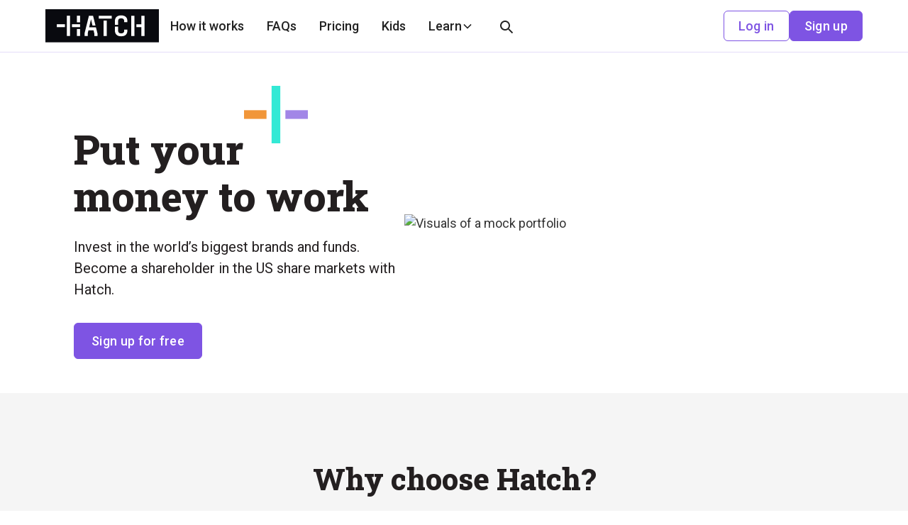

--- FILE ---
content_type: text/html; charset=utf-8
request_url: https://www.hatchinvest.nz/?utm_medium=affiliate&utm_campaign=Sharesight+Hatch&utm_source=Sharesight
body_size: 18421
content:
<!DOCTYPE html><!-- Last Published: Wed Jan 21 2026 22:27:06 GMT+0000 (Coordinated Universal Time) --><html data-wf-domain="www.hatchinvest.nz" data-wf-page="6376bf389fc3e224d0e6682f" data-wf-site="635199cee518b42ff932d788" lang="en"><head><meta charset="utf-8"/><title>Invest in the world&#x27;s biggest brands | Hatch</title><meta content="Gain access to the US share markets and join the Kiwis who have invested over $1B with Hatch. Get started with a free account now." name="description"/><meta content="Invest in the world&#x27;s biggest brands | Hatch" property="og:title"/><meta content="Gain access to the US share markets and join the Kiwis who have invested over $1B with Hatch. Get started with a free account now." property="og:description"/><meta content="https://cdn.prod.website-files.com/635199cee518b42ff932d788/638e32220bbf702b87a02f0d_Hatch%20Invest.png" property="og:image"/><meta content="Invest in the world&#x27;s biggest brands | Hatch" property="twitter:title"/><meta content="Gain access to the US share markets and join the Kiwis who have invested over $1B with Hatch. Get started with a free account now." property="twitter:description"/><meta content="https://cdn.prod.website-files.com/635199cee518b42ff932d788/638e32220bbf702b87a02f0d_Hatch%20Invest.png" property="twitter:image"/><meta property="og:type" content="website"/><meta content="summary_large_image" name="twitter:card"/><meta content="width=device-width, initial-scale=1" name="viewport"/><link href="https://cdn.prod.website-files.com/635199cee518b42ff932d788/css/staging-hatchinvest.shared.86ffda989.min.css" rel="stylesheet" type="text/css" integrity="sha384-hv/amJsmbASaVo7oD8YoQmIUVEsJQX2tW8ueGr1dlsh203+mnaOs7i6QtsdDj9lQ" crossorigin="anonymous"/><link href="https://fonts.googleapis.com" rel="preconnect"/><link href="https://fonts.gstatic.com" rel="preconnect" crossorigin="anonymous"/><script src="https://ajax.googleapis.com/ajax/libs/webfont/1.6.26/webfont.js" type="text/javascript"></script><script type="text/javascript">WebFont.load({  google: {    families: ["Lato:100,100italic,300,300italic,400,400italic,700,700italic,900,900italic","Great Vibes:400","Roboto Slab:regular,800","Roboto:regular,500,700"]  }});</script><script src="https://use.typekit.net/ogn0fab.js" type="text/javascript"></script><script type="text/javascript">try{Typekit.load();}catch(e){}</script><script type="text/javascript">!function(o,c){var n=c.documentElement,t=" w-mod-";n.className+=t+"js",("ontouchstart"in o||o.DocumentTouch&&c instanceof DocumentTouch)&&(n.className+=t+"touch")}(window,document);</script><link href="https://cdn.prod.website-files.com/635199cee518b42ff932d788/6420c313eca1309796289199_hatch%20logo%20-%20white%20background%20circular%20favcom.png" rel="shortcut icon" type="image/x-icon"/><link href="https://cdn.prod.website-files.com/635199cee518b42ff932d788/6357080fb97d19b67860a26e_Hatch%20Invest%20Phone%20Image.png" rel="apple-touch-icon"/><link href="https://www.hatchinvest.nz" rel="canonical"/><!-- Code to ensure Hatch's domain is verified in the Meta Business suite -->
<meta name="facebook-domain-verification" content="i6l53vc5kqbas82uk4bp5geutn0qt3">

<!-- Google tag (gtag.js) -->
<script async src="https://www.googletagmanager.com/gtag/js?id=GT-K4C2RTJ"></script>
<script>
  window.dataLayer = window.dataLayer || [];
  function gtag(){dataLayer.push(arguments);}
  gtag('js', new Date());

  gtag('config', 'GT-K4C2RTJ');
</script>

<!-- End Google Tag Manager -->

<!-- Google Tag Manager NEW ANALYTICS DIDNT WORK -->
<script>(function(w,d,s,l,i){w[l]=w[l]||[];w[l].push({'gtm.start':
new Date().getTime(),event:'gtm.js'});var f=d.getElementsByTagName(s)[0],
j=d.createElement(s),dl=l!='dataLayer'?'&l='+l:'';j.async=true;j.src=
'https://www.googletagmanager.com/gtm.js?id='+i+dl;f.parentNode.insertBefore(j,f);
})(window,document,'script','dataLayer','GTM-TTPXG4X');</script>
<!-- End Google Tag Manager -->
<!-- Fix for webflow not providing a 'og:url' field in header -->
<meta property="og:url" content=" https://www.https://www.hatchinvest.nz">
<!-- End of 'og:url' fix -->

<meta name="google-site-verification" content="rMwrPksLV-kdJKOTkPphVHOs0UKn_56brGo_Nvh0z5U" /></head><body><div class="global-styles w-embed w-iframe"><!-- Google Tag Manager (noscript) -->
<noscript><iframe src="https://www.googletagmanager.com/ns.html?id=GTM-TTPXG4X"
height="0" width="0" style="display:none;visibility:hidden"></iframe></noscript>
<!-- End Google Tag Manager (noscript) -->

<style>

/* Get rid of top margin on first element in any rich text element */
.w-richtext > :not(div):first-child, .w-richtext > div:first-child > :first-child {
  margin-top: 0 !important;
}

/* Get rid of bottom margin on last element in any rich text element */
.w-richtext>:last-child, .w-richtext ol li:last-child, .w-richtext ul li:last-child {
	margin-bottom: 0 !important;
}

/* 
Make the following elements inherit typography styles from the parent and not have hardcoded values. 
Important: You will not be able to style for example "All Links" in Designer with this CSS applied.
Uncomment this CSS to use it in the project. Leave this message for future hand-off.
*/
/*
a,
.w-input,
.w-select,
.w-tab-link,
.w-nav-link,
.w-dropdown-btn,
.w-dropdown-toggle,
.w-dropdown-link {
  color: inherit;
  text-decoration: inherit;
  font-size: inherit;
}
*/

/* Prevent all click and hover interaction with an element */
.pointer-events-off {
	pointer-events: none;
}

/* Enables all click and hover interaction with an element */
.pointer-events-on {
  pointer-events: auto;
}

/* Snippet enables you to add class of div-square which creates and maintains a 1:1 dimension of a div.*/
.div-square::after {
  content: "";
  display: block;
  padding-bottom: 100%;
}

/*Hide focus outline for main content element*/
    main:focus-visible {
    outline: -webkit-focus-ring-color auto 0px;
}

/* Make sure containers never lose their center alignment*/
.container-medium, .container-small, .container-large {
  margin-right: auto !important;
  margin-left: auto !important;
}

/*Reset selects, buttons, and links styles*/
.w-input, .w-select, a {
color: inherit;
text-decoration: inherit;
font-size: inherit;
}

/*Apply "..." after 3 lines of text */
.text-style-3lines {
    display: -webkit-box;
    overflow: hidden;
    -webkit-line-clamp: 3;
    -webkit-box-orient: vertical;
}

/* Apply "..." after 2 lines of text */
.text-style-2lines {
    display: -webkit-box;
    overflow: hidden;
    -webkit-line-clamp: 2;
    -webkit-box-orient: vertical;
}
/* Apply "..." at 100% width */
.truncate-width { 
		width: 100%; 
    white-space: nowrap; 
    overflow: hidden; 
    text-overflow: ellipsis; 
}
/* Removes native scrollbar */
.no-scrollbar {
    -ms-overflow-style: none;  // IE 10+
    overflow: -moz-scrollbars-none;  // Firefox
}

.no-scrollbar::-webkit-scrollbar {
    display: none; // Safari and Chrome
}

/* Adds inline flex display */
.display-inlineflex {
  display: inline-flex;
}

/* These classes are never overwritten */
.hide {
  display: none !important;
}

@media screen and (max-width: 991px), 
  @media screen and (max-width: 767px), 
  @media screen and (max-width: 479px){
    .hide, .hide-tablet{
      display: none !important;
    }
  }
  @media screen and (max-width: 767px){
    .hide-mobile-landscape{
      display: none !important;
    }
  }
  @media screen and (max-width: 479px){
    .hide-mobile{
      display: none !important;
    }
  }
 
.margin-0 {
  margin: 0rem !important;
}
  
.padding-0 {
  padding: 0rem !important;
}

.spacing-clean {
padding: 0rem !important;
margin: 0rem !important;
}

.margin-top {
  margin-right: 0rem !important;
  margin-bottom: 0rem !important;
  margin-left: 0rem !important;
}

.padding-top {
  padding-right: 0rem !important;
  padding-bottom: 0rem !important;
  padding-left: 0rem !important;
}
  
.margin-right {
  margin-top: 0rem !important;
  margin-bottom: 0rem !important;
  margin-left: 0rem !important;
}

.padding-right {
  padding-top: 0rem !important;
  padding-bottom: 0rem !important;
  padding-left: 0rem !important;
}

.margin-bottom {
  margin-top: 0rem !important;
  margin-right: 0rem !important;
  margin-left: 0rem !important;
}

.padding-bottom {
  padding-top: 0rem !important;
  padding-right: 0rem !important;
  padding-left: 0rem !important;
}

.margin-left {
  margin-top: 0rem !important;
  margin-right: 0rem !important;
  margin-bottom: 0rem !important;
}
  
.padding-left {
  padding-top: 0rem !important;
  padding-right: 0rem !important;
  padding-bottom: 0rem !important;
}
  
.margin-horizontal {
  margin-top: 0rem !important;
  margin-bottom: 0rem !important;
}

.padding-horizontal {
  padding-top: 0rem !important;
  padding-bottom: 0rem !important;
}

.margin-vertical {
  margin-right: 0rem !important;
  margin-left: 0rem !important;
}
  
.padding-vertical {
  padding-right: 0rem !important;
  padding-left: 0rem !important;
}

*:focus { outline: none; }

/*
Breakpoint code for landscape tablet so that hero header text looks better and 
is on 2 lines rather than 3
*/

@media screen and (max-width: 1120px) and (min-width: 991px){
 .homepage-hero_header-text{
   font-size: 3rem;
  }
 }
 
 /*
code fix for anchor links hiding behind sticky navbar
*/
.anchor-link {
  position: relative; 
  height: 0; 
  top: -10rem;
}
@media screen and (max-width: 768px){
 .anchor-link {
  top: -4rem;
  }
 }



</style></div><div class="page-wrapper"><div data-animation="default" class="navbar_component-dropdown w-nav" data-easing2="ease" fs-scrolldisable-element="smart-nav" data-easing="ease" data-collapse="medium" role="banner" data-duration="400" data-doc-height="1"><nav class="navbar_container-copy-copy"><a href="/" aria-current="page" class="navbar_logo-link-copy w-nav-brand w--current"><img src="https://cdn.prod.website-files.com/635199cee518b42ff932d788/635199cee518b4027832d7af_Hatch%20Black%20BOXED%20Logo.svg" loading="eager" alt="Hatch Invest Logo" class="navbar_logo-copy"/></a><nav role="navigation" class="navbar_menu-copy w-nav-menu"><div class="navbar_menu-left-copy"><a href="/how-it-works" class="navbar_link-copy w-nav-link">How it works</a><a href="/faqs" class="navbar_link-copy w-nav-link">FAQs</a><a href="/pricing" class="navbar_link-copy w-nav-link">Pricing</a><a href="/kids" class="navbar_link-copy w-nav-link">Kids</a><div data-hover="false" data-delay="200" data-w-id="fd7007df-8928-24a2-df0b-876e7008ab48" class="navbar2_menu-dropdown-copy w-dropdown"><div class="navbar2_dropdwn-toggle w-dropdown-toggle"><div class="text-nav-dropdown">Learn</div><div class="dropdown-chevron w-embed"><svg width=" 100%" height=" 100%" viewBox="0 0 16 16" fill="none" xmlns="http://www.w3.org/2000/svg">
<path fill-rule="evenodd" clip-rule="evenodd" d="M2.55806 6.29544C2.46043 6.19781 2.46043 6.03952 2.55806 5.94189L3.44195 5.058C3.53958 4.96037 3.69787 4.96037 3.7955 5.058L8.00001 9.26251L12.2045 5.058C12.3021 4.96037 12.4604 4.96037 12.5581 5.058L13.4419 5.94189C13.5396 6.03952 13.5396 6.19781 13.4419 6.29544L8.17678 11.5606C8.07915 11.6582 7.92086 11.6582 7.82323 11.5606L2.55806 6.29544Z" fill="currentColor"/>
</svg></div></div><nav class="navbar2_dropdown-list w-dropdown-list"><div class="navbar_learn-dropdown-wrapper"><div class="navbar_learn-dropdown-leftdiv"><div class="navbar_learn-dropdown-txt-img-wrapper-base"><div class="navbar_dropdown-multi-text-wrapper-base"><h4>Learn</h4><div>Tools to grow your financial knowledge and build your confidence.</div></div><div class="navbar_learn-dropdown-image-wrapper"><img src="https://cdn.prod.website-files.com/635199cee518b42ff932d788/6581020584a5125d94d38108_Header%20pattern_year%20in%20review%20pattern(1).webp" loading="lazy" sizes="100vw" srcset="https://cdn.prod.website-files.com/635199cee518b42ff932d788/6581020584a5125d94d38108_Header%20pattern_year%20in%20review%20pattern(1)-p-500.webp 500w, https://cdn.prod.website-files.com/635199cee518b42ff932d788/6581020584a5125d94d38108_Header%20pattern_year%20in%20review%20pattern(1)-p-800.webp 800w, https://cdn.prod.website-files.com/635199cee518b42ff932d788/6581020584a5125d94d38108_Header%20pattern_year%20in%20review%20pattern(1).webp 1083w" alt="" class="img-navbar-default"/></div></div><div class="navbar_learn-dropdown-txt-img-wrapper"><div class="navbar_dropdown-multi-text-wrapper"><div class="navbar_learn-dropdown-txt-wrapper_learnhub"><h4>LearnHub</h4><div class="text-block-6">Grow your financial confidence with our learn series, covering everything from saving to simple investing strategies.</div></div><div class="navbar_learn-dropdown-txt-wrapper_news"><h4>The Fry up</h4><div>Read who’s making share market headlines, leading AI trends, and what’s shaping global economies.</div></div><div class="navbar_learn-dropdown-txt-wrapper_gsc"><h4>Getting Started Course</h4><div>Dive into investing 101 with our free online course. Just 10 minutes a day for 10 days.</div></div></div><div class="navbar_learn-dropdown-multi-image-wrapper"><img src="https://cdn.prod.website-files.com/635199cee518b42ff932d788/66149cdcadc4331bc626d7c7_nav-learnHub.webp" loading="lazy" sizes="100vw" srcset="https://cdn.prod.website-files.com/635199cee518b42ff932d788/66149cdcadc4331bc626d7c7_nav-learnHub-p-500.webp 500w, https://cdn.prod.website-files.com/635199cee518b42ff932d788/66149cdcadc4331bc626d7c7_nav-learnHub.webp 750w" alt="" class="img-learnhub"/><img src="https://cdn.prod.website-files.com/635199cee518b42ff932d788/6614a4c2925aa98bbef22fc9_nav-Fryup(1).webp" loading="lazy" sizes="100vw" srcset="https://cdn.prod.website-files.com/635199cee518b42ff932d788/6614a4c2925aa98bbef22fc9_nav-Fryup(1)-p-500.webp 500w, https://cdn.prod.website-files.com/635199cee518b42ff932d788/6614a4c2925aa98bbef22fc9_nav-Fryup(1).webp 750w" alt="" class="img-news"/><img src="https://cdn.prod.website-files.com/635199cee518b42ff932d788/6614a4e32df581e05af74003_nav-GSC(1).webp" loading="lazy" sizes="100vw" srcset="https://cdn.prod.website-files.com/635199cee518b42ff932d788/6614a4e32df581e05af74003_nav-GSC(1)-p-500.webp 500w, https://cdn.prod.website-files.com/635199cee518b42ff932d788/6614a4e32df581e05af74003_nav-GSC(1).webp 750w" alt="" class="img-gsc"/></div></div></div><div class="navbar_learn-dropdown-rightdiv"><div data-w-id="fd7007df-8928-24a2-df0b-876e7008ab6e" class="learn-dropdown-links-wrapper"><a data-w-id="fd7007df-8928-24a2-df0b-876e7008ab6f" href="/learn" class="navbar_learn-dropdown-link-wrapper w-inline-block"><div class="text-header">LearnHub</div><div class="texxt-copy">Articles about key investing concepts.</div></a><a data-w-id="fd7007df-8928-24a2-df0b-876e7008ab74" href="/news" class="navbar_learn-dropdown-link-wrapper w-inline-block"><div class="text-header">Investment News</div><div class="texxt-copy">Your front row seat to Wall Street.</div></a><a data-w-id="fd7007df-8928-24a2-df0b-876e7008ab79" href="/getting-started-course" class="navbar_learn-dropdown-link-wrapper w-inline-block"><div class="text-header">Getting Started Course</div><div class="texxt-copy">A free 10 day investing course for beginners.</div></a></div></div></div></nav></div><div data-hover="false" data-delay="0" class="navbar_menu-dropdown w-dropdown"><div class="navbar_dropdown-toggle w-dropdown-toggle"><div class="navbar_search-icon w-embed"><svg width="24" height="24" viewBox="0 0 24 24" fill="none" xmlns="http://www.w3.org/2000/svg">
<path fill-rule="evenodd" clip-rule="evenodd" d="M16.875 15.4554L20.875 19.4602C21.0536 19.6589 21.0448 19.9631 20.855 20.1511L20.155 20.8519C20.0611 20.9467 19.9333 21 19.8 21C19.6667 21 19.5389 20.9467 19.445 20.8519L15.445 16.8471C15.3344 16.7362 15.234 16.6156 15.145 16.4867L14.395 15.4855C13.1541 16.4776 11.613 17.0178 10.025 17.0173C6.75261 17.0287 3.90902 14.7686 3.17773 11.5751C2.44643 8.38161 4.0226 5.10699 6.9731 3.68991C9.92359 2.27284 13.461 3.09151 15.491 5.66125C17.521 8.23099 17.5019 11.866 15.445 14.4142L16.445 15.105C16.6012 15.2051 16.7454 15.3226 16.875 15.4554ZM5.025 10.0089C5.025 12.7736 7.26357 15.0149 10.025 15.0149C11.3511 15.0149 12.6229 14.4875 13.5605 13.5487C14.4982 12.6099 15.025 11.3366 15.025 10.0089C15.025 7.24412 12.7864 5.00285 10.025 5.00285C7.26357 5.00285 5.025 7.24412 5.025 10.0089Z" fill="CurrentColor"/>
</svg></div></div><nav class="navbar_dropdown-list w-dropdown-list"><div class="navbar_bottom-bar"><div class="navbar_bottom-bar-background-layer"></div><div class="navbar_bottom-bar-content"><form action="/search" id="w-node-fd7007df-8928-24a2-df0b-876e7008ab85-7008ab3a" class="search_search-wrapper w-form"><input class="search_search-input w-input" maxlength="256" name="query" placeholder="Search…" type="search" id="search" required=""/><input type="submit" class="button is-secondary is-small w-button" value="Search"/></form></div></div></nav></div></div><div class="navbar_menu-right-copy"><a href="https://app.hatchinvest.nz/users/sign_in" class="button is-secondary is-small w-button">Log in</a><a href="https://app.hatchinvest.nz/users/sign_up" class="button is-small w-button">Sign up</a></div></nav><div class="navbar_menu-button-wrapper"><a href="https://app.hatchinvest.nz/users/sign_in" target="_blank" class="button is-xsmall is-secondary w-button">Log in</a><a href="https://app.hatchinvest.nz/users/sign_up" target="_blank" class="button is-xsmall w-button">Sign up</a><div class="navbar_menu-button w-nav-button"><div class="navbar_menu-icon"><div class="navbar_menu-icon-line-top"></div><div class="navbar_menu-icon-line-middle"><div class="navbar_menu-icon-line-middle-inner"></div></div><div class="navbar_menu-icon-line-bottom"></div></div></div></div></nav></div><main class="main-wrapper"><header class="section_homepage-hero"><div class="padding-global"><div class="container-large"><div class="padding-section-small"><div class="w-layout-grid homepage-hero_component"><div class="homepage-hero_content"><div class="margin-bottom margin-small"><h1 class="homepage-hero_header-text">Put your <br/>money to work</h1></div><div class="max-width-medium"><p class="text-size-large">Invest in the world’s biggest brands and funds. Become a shareholder in the US share markets with Hatch.</p></div><div class="margin-top margin-medium"><div class="button-group"><a href="https://app.hatchinvest.nz/users/sign_up" target="_blank" class="button w-button">Sign up for free</a></div></div></div><div class="homepage-hero_image-wrapper"><img src="https://cdn.prod.website-files.com/635199cee518b42ff932d788/69680c6149515358dc998183_hatchinstrumentsHero.avif" loading="lazy" alt="Visuals of a mock portfolio" class="homepage-hero_image-browser"/></div></div></div></div></div></header><section class="section_benefit-cards background-color-light-grey"><div class="page-padding"><div class="container-large"><div class="padding-section-medium"><div class="margin-bottom margin-large"><h2 class="text-align-center">Why choose Hatch?</h2></div><div class="w-layout-grid benefit-cards_component"><div class="benefit-cards_item"><div class="benefit-cards_item-content"><div class="margin-bottom margin-medium"><div class="icon-featured-square-large"><img src="https://cdn.prod.website-files.com/635199cee518b42ff932d788/63697024d4d62bc0bd63ec87_Simple%20%26%20transparent%20pricing%20icon.svg" loading="lazy" alt="Simple transparent pricing dollar symbol" class="icon-1x1-medium"/></div></div><div class="margin-bottom margin-xxsmall"><h3>Simple &amp; transparent pricing</h3></div><div class="text-rich-text w-richtext"><p>Pay just a $3 USD flat fee when you buy or sell most shares. The more you invest, the lower the fee percentage. We believe your profit is yours so Hatch doesn&#x27;t take a cut when you sell.</p></div></div><div class="margin-top margin-medium"><div class="button-row"><a data-w-id="77d861ed-a560-f5ca-ce32-358dc9c6de8c" href="/pricing" class="button-link w-inline-block"><div class="button-text-block">View our pricing</div><div class="button-icon w-embed"><svg width="21" height="20" viewBox="0 0 21 20" fill="none" xmlns="http://www.w3.org/2000/svg">
<title>arrow</title>
<path d="M4.6665 9.99984H16.3332M16.3332 9.99984L10.4998 4.1665M16.3332 9.99984L10.4998 15.8332" stroke="CurrentColor" stroke-width="1.67" stroke-linecap="round" stroke-linejoin="round"/>
</svg></div></a></div></div></div><div class="benefit-cards_item"><div class="benefit-cards_item-content"><div class="margin-bottom margin-medium"><div class="icon-featured-square-large"><img src="https://cdn.prod.website-files.com/635199cee518b42ff932d788/63697023772bf2556eac1ba6_Own%20your%20shares%20with%20Hatch%20icon.svg" loading="lazy" alt="Purple Heart" class="icon-1x1-medium"/></div></div><div class="margin-bottom margin-xxsmall"><h3>Own your shares with Hatch</h3></div><div class="text-rich-text w-richtext"><p>Owning your shares means you get more control. You&#x27;ll have opportunities to vote on company decisions and ask questions to the leaders. You can also transfer your shares anytime. They&#x27;re yours, not ours!</p></div></div><div class="margin-top margin-medium"><div class="button-row"><a data-w-id="77d861ed-a560-f5ca-ce32-358dc9c6de8c" href="/how-it-works" class="button-link w-inline-block"><div class="button-text-block">Learn how it works</div><div class="button-icon w-embed"><svg width="21" height="20" viewBox="0 0 21 20" fill="none" xmlns="http://www.w3.org/2000/svg">
<title>arrow</title>
<path d="M4.6665 9.99984H16.3332M16.3332 9.99984L10.4998 4.1665M16.3332 9.99984L10.4998 15.8332" stroke="CurrentColor" stroke-width="1.67" stroke-linecap="round" stroke-linejoin="round"/>
</svg></div></a></div></div></div><div class="benefit-cards_item"><div class="benefit-cards_item-content"><div class="margin-bottom margin-medium"><div class="icon-featured-square-large"><img src="https://cdn.prod.website-files.com/635199cee518b42ff932d788/6369702539160741cf84c694_Start%20and%20grow%20as%20an%20investor%20icon.svg" loading="lazy" alt="Paper plane icon start and grow as an investor" class="icon-1x1-medium"/></div></div><div class="margin-bottom margin-xxsmall"><h3>Start and grow as an investor</h3></div><div class="text-rich-text w-richtext"><p>Read what&#x27;s happening on Wall Street, chat to like-minded investors, or do our 10 mins a day free Getting Started Course — tools to help you learn and gain confidence to take charge of your journey, your way.</p></div></div><div class="margin-top margin-medium"><div class="button-row"><a data-w-id="77d861ed-a560-f5ca-ce32-358dc9c6de8c" href="/learn" class="button-link w-inline-block"><div class="button-text-block">Visit our LearnHub</div><div class="button-icon w-embed"><svg width="21" height="20" viewBox="0 0 21 20" fill="none" xmlns="http://www.w3.org/2000/svg">
<title>arrow</title>
<path d="M4.6665 9.99984H16.3332M16.3332 9.99984L10.4998 4.1665M16.3332 9.99984L10.4998 15.8332" stroke="CurrentColor" stroke-width="1.67" stroke-linecap="round" stroke-linejoin="round"/>
</svg></div></a></div></div></div></div><div class="margin-top margin-large"><div class="center-faq-banner"><a href="https://app.hatchinvest.nz/users/sign_up" target="_blank" class="button w-button">Sign up for free</a></div></div></div></div></div></section><section class="section_cx-support"><div class="padding-global"><div class="container-large"><div class="padding-section-large"><div class="w-layout-grid homepage-cx_component"><div class="homepage-cx_content"><div class="margin-bottom margin-xsmall"><h2>Real human support</h2></div><div class="margin-bottom margin-medium"><div class="text-rich-text w-richtext"><p>No question is too hard for our Wellington-based team. We&#x27;re a friendly bunch, all own shares through Hatch, and like to think we know the ins and outs pretty well. We’re at the other end of the <a href="https://calendly.com/hatch_team/chat-with-hatch-team" target="_blank" class="text-style-link">phone</a>, <a href="https://www.hatchinvest.nz/contact-us" class="text-style-link">email</a> or live chat… pick your channel!</p></div></div><div class="homepage-cx_rating-wrapper"><p class="heading-style-h2">90%</p><p class="text-size-medium">customer satisfaction rating</p></div></div><div class="_1x1-layout_image-wrapper"><img src="https://cdn.prod.website-files.com/635199cee518b42ff932d788/6459ab22fc63902590416883_cx-popup-2023-V2.webp" loading="lazy" sizes="(max-width: 825px) 100vw, 825px, 100vw" srcset="https://cdn.prod.website-files.com/635199cee518b42ff932d788/6459ab22fc63902590416883_cx-popup-2023-V2-p-500.webp 500w, https://cdn.prod.website-files.com/635199cee518b42ff932d788/6459ab22fc63902590416883_cx-popup-2023-V2-p-800.webp 800w, https://cdn.prod.website-files.com/635199cee518b42ff932d788/6459ab22fc63902590416883_cx-popup-2023-V2.webp 825w" alt="" class="_1x1-layout_image"/></div></div><div class="margin-bottom margin-medium"><div class="homepage-cx_avatar-stack-component"><img src="https://cdn.prod.website-files.com/635199cee518b42ff932d788/68acfcfe9f5904e5f138fc6b_Ellena.jpg" loading="lazy" alt="CX Team" class="homepage-cx_avatar-stack-item"/><img src="https://cdn.prod.website-files.com/635199cee518b42ff932d788/636971b093a59ac38210b430_UX-team-4.webp" loading="lazy" alt="CX Team" class="homepage-cx_avatar-stack-item"/><img src="https://cdn.prod.website-files.com/635199cee518b42ff932d788/68acfd367c9c6ad23a9493d5_Josh.jpg" loading="lazy" alt="CX Team " class="homepage-cx_avatar-stack-item"/></div><div class="margin-top margin-large"><p class="text-size-medium text-align-center">Talk to us! We love to help.<br/></p></div><div class="margin-top margin-small"><div class="button-group is-center"><a href="https://calendly.com/hatch_team/chat-with-hatch-team" class="button is-secondary w-button">Tell us a good time to call you</a></div></div></div></div></div></div></section><section class="section_faq"><div class="padding-global"><div class="container-small"><div class="padding-section-small"><div class="margin-bottom margin-xxlarge"><div class="text-align-center"><div class="max-width-large"><div class="margin-bottom margin-small"><h2>Questions?</h2></div></div></div></div><div class="faq_component"><div class="faq_collection-list-wrapper w-dyn-list"><div role="list" class="faq_collection-list w-dyn-items"><div role="listitem" class="faq_collection-item w-dyn-item"><div class="faq_accordion"><div data-w-id="ac179e78-3869-773b-bd1c-708469e1ddbc" class="faq_question"><div class="text-size-medium text-weight-bold">How do I get started?</div><div class="faq_icon w-embed"><svg width=" 100%" height=" 100%" viewBox="0 0 24 24" fill="none" xmlns="http://www.w3.org/2000/svg">
<path d="M5.28401 8.65279C4.9187 9.0181 4.9187 9.60708 5.28401 9.97239L11.4794 16.1678C11.5484 16.2369 11.6303 16.2917 11.7205 16.3291C11.8107 16.3666 11.9074 16.3858 12.005 16.3858C12.1027 16.3858 12.1993 16.3666 12.2895 16.3291C12.3797 16.2917 12.4616 16.2369 12.5306 16.1678L18.726 9.97239C19.0913 9.60708 19.0913 9.0181 18.726 8.65279C18.3607 8.28748 17.7717 8.28748 17.4064 8.65279L12.0013 14.0505L6.59615 8.64534C6.23829 8.28748 5.64186 8.28748 5.28401 8.65279V8.65279Z" fill="currentColor"/>
</svg></div></div><div style="width:100%;height:0px" class="faq_answer"><div class="margin-bottom margin-small"><div class="text-rich-text w-richtext"><p>It&#x27;s free to <a href="https://app.hatchinvest.nz/users/sign_up">sign up</a>! You just need an email address and you have to create a password. You’ll immediately be able to browse shares, start a watchlist or do our free <a href="https://www.hatchinvest.nz/getting-started-course">Getting Started Course</a>.</p><p>Before you can deposit money and buy shares, we verify your identity. It takes about 3 minutes and you can do it all online with your passport or NZ driver&#x27;s licence details. We also ask you some multi-choice questions to collect information we need to know before you can invest through Hatch.</p><p><strong>Individuals:</strong> You have to be over 18 to open your own Hatch account. Before you buy shares, you’ll need to get verified online with either a passport (from anywhere in the world) or a New Zealand driver’s licence.</p><p><strong>Under 18s</strong>: Parents and guardians can open <a href="https://www.hatchinvest.nz/kids">Hatch Kids Accounts</a> through their own Hatch account. You’ll just need your child’s birth certificate or guardianship order. If you’re not signed up with Hatch yet, you’ll need to <a href="https://app.hatchinvest.nz/users/sign_up">create your own account first</a> (it’ll only take 3 minutes).</p><p><strong>Trusts:</strong> Family trusts are welcome to use Hatch. <a href="https://www.hatchinvest.nz/contact-us">Get in touch</a> and we&#x27;ll send you some quick and easy forms. Once we have your information, we&#x27;ll create your account as fast as we can.</p></div></div></div></div></div><div role="listitem" class="faq_collection-item w-dyn-item"><div class="faq_accordion"><div data-w-id="ac179e78-3869-773b-bd1c-708469e1ddbc" class="faq_question"><div class="text-size-medium text-weight-bold">How do I deposit money?</div><div class="faq_icon w-embed"><svg width=" 100%" height=" 100%" viewBox="0 0 24 24" fill="none" xmlns="http://www.w3.org/2000/svg">
<path d="M5.28401 8.65279C4.9187 9.0181 4.9187 9.60708 5.28401 9.97239L11.4794 16.1678C11.5484 16.2369 11.6303 16.2917 11.7205 16.3291C11.8107 16.3666 11.9074 16.3858 12.005 16.3858C12.1027 16.3858 12.1993 16.3666 12.2895 16.3291C12.3797 16.2917 12.4616 16.2369 12.5306 16.1678L18.726 9.97239C19.0913 9.60708 19.0913 9.0181 18.726 8.65279C18.3607 8.28748 17.7717 8.28748 17.4064 8.65279L12.0013 14.0505L6.59615 8.64534C6.23829 8.28748 5.64186 8.28748 5.28401 8.65279V8.65279Z" fill="currentColor"/>
</svg></div></div><div style="width:100%;height:0px" class="faq_answer"><div class="margin-bottom margin-small"><div class="text-rich-text w-richtext"><p>As soon as <a href="https://app.hatchinvest.nz/portfolio">you get verified</a> (it takes just 3 minutes!), you can use online banking to deposit NZD into our NZ bank account. You’ll have a unique code that you can add into the ‘Reference’ field when you make your payment to make sure your money goes straight into your Hatch account. When you <a href="https://app.hatchinvest.nz/portfolio">sign into Hatch</a> you’ll be able to see all of your <a href="https://app.hatchinvest.nz/reports/orders">deposits</a>.</p><p>We automatically exchange your NZD to USD. A <a href="https://help.hatchinvest.nz/en/articles/3898497-how-do-you-calculate-your-exchange-fees">0.5% fee</a> is included in the estimated exchange rate you see in Hatch. If you deposit before 2pm on any business day, your money should be in your Hatch account early the following morning, when the US markets open.</p><p><a href="https://www.hatchinvest.nz/pricing">See full Hatch pricing</a>.</p></div></div></div></div></div><div role="listitem" class="faq_collection-item w-dyn-item"><div class="faq_accordion"><div data-w-id="ac179e78-3869-773b-bd1c-708469e1ddbc" class="faq_question"><div class="text-size-medium text-weight-bold">What shares can I buy?</div><div class="faq_icon w-embed"><svg width=" 100%" height=" 100%" viewBox="0 0 24 24" fill="none" xmlns="http://www.w3.org/2000/svg">
<path d="M5.28401 8.65279C4.9187 9.0181 4.9187 9.60708 5.28401 9.97239L11.4794 16.1678C11.5484 16.2369 11.6303 16.2917 11.7205 16.3291C11.8107 16.3666 11.9074 16.3858 12.005 16.3858C12.1027 16.3858 12.1993 16.3666 12.2895 16.3291C12.3797 16.2917 12.4616 16.2369 12.5306 16.1678L18.726 9.97239C19.0913 9.60708 19.0913 9.0181 18.726 8.65279C18.3607 8.28748 17.7717 8.28748 17.4064 8.65279L12.0013 14.0505L6.59615 8.64534C6.23829 8.28748 5.64186 8.28748 5.28401 8.65279V8.65279Z" fill="currentColor"/>
</svg></div></div><div style="width:100%;height:0px" class="faq_answer"><div class="margin-bottom margin-small"><div class="text-rich-text w-richtext"><p>Through Hatch, you can buy shares in individual companies and <a href="https://www.hatchinvest.nz/articles/what-is-an-etf-exchange-traded-fund">Exchange Traded Funds (ETFs)</a>. If you’re not sure where to start, we have some helpful tips on <a href="https://help.hatchinvest.nz/en/articles/3367565-there-are-so-many-companies-available-on-hatch-how-do-i-choose">how to use Hatch to find shares that are right for you</a>.</p></div></div></div></div></div><div role="listitem" class="faq_collection-item w-dyn-item"><div class="faq_accordion"><div data-w-id="ac179e78-3869-773b-bd1c-708469e1ddbc" class="faq_question"><div class="text-size-medium text-weight-bold">How much does it cost?</div><div class="faq_icon w-embed"><svg width=" 100%" height=" 100%" viewBox="0 0 24 24" fill="none" xmlns="http://www.w3.org/2000/svg">
<path d="M5.28401 8.65279C4.9187 9.0181 4.9187 9.60708 5.28401 9.97239L11.4794 16.1678C11.5484 16.2369 11.6303 16.2917 11.7205 16.3291C11.8107 16.3666 11.9074 16.3858 12.005 16.3858C12.1027 16.3858 12.1993 16.3666 12.2895 16.3291C12.3797 16.2917 12.4616 16.2369 12.5306 16.1678L18.726 9.97239C19.0913 9.60708 19.0913 9.0181 18.726 8.65279C18.3607 8.28748 17.7717 8.28748 17.4064 8.65279L12.0013 14.0505L6.59615 8.64534C6.23829 8.28748 5.64186 8.28748 5.28401 8.65279V8.65279Z" fill="currentColor"/>
</svg></div></div><div style="width:100%;height:0px" class="faq_answer"><div class="margin-bottom margin-small"><div class="text-rich-text w-richtext"><p>You can <a href="/pricing">see our full pricing here</a>, but it’s pretty straightforward:</p><p><strong>Sign up: free</strong></p><p><a href="https://app.hatchinvest.nz/users/sign_up">Sign up</a> to Hatch for free and immediately browse and add companies and <a href="https://www.hatchinvest.nz/articles/what-is-an-etf-exchange-traded-fund">Exchange-traded funds (ETFs)</a> to your watchlist. You can learn about investing and monitor shares for as long as you like without paying a cent.</p><p><strong>Exchange fee: 0.5%</strong></p><p>When you deposit or withdraw money, we automatically exchange it from NZD to USD (and vice versa). Our <a href="https://help.hatchinvest.nz/en/articles/3898497-how-do-you-calculate-your-fx-fees">0.5% exchange fee</a> is included in the estimated exchange rate you see in Hatch. We have special rates for deposits over $100,000 - <a href="https://www.hatchinvest.nz/contact-us">contact us</a> to hear more.</p><p>You only pay the exchange fee when you deposit or withdraw, and there are no hidden extra fees for withdrawals.</p><p><strong>Brokerage: $3 USD to buy and sell shares</strong></p><p><strong>Adults:</strong> You’ll pay a flat fee of $3 USD fee for every order of up to 300 shares. If you buy more than 300 shares in one order, you&#x27;ll only pay 1c USD a share.</p><p><strong>Under 18s:</strong> We’ve lowered our usual $3 USD minimum brokerage fee to an absurdly small 50c USD on Kids Accounts - more about <a href="https://help.hatchinvest.nz/en/articles/4785447-what-will-the-fees-be-with-opening-and-using-a-kids-account">Kids Account fees</a>.</p><p><strong>US tax: $1.50 USD (one-off), 50c USD a year</strong></p><p>A one-off $1.50 USD fee is deducted from your first deposit to cover the set-up, and after that, a 50c USD fee is deducted from your account each year to sort your US taxes for you. Hatch makes NZ tax time easy too (promise)! It’s nowhere near as hard as you might think, <a href="https://help.hatchinvest.nz/en/articles/2938272-what-do-i-need-to-do-to-with-my-hatch-income-at-tax-time">find out more about tax here</a>.</p><p><strong>Transfer your US shares</strong><br/>With Hatch, your own shares which means you can transfer your US shares in or out of Hatch, any time you want. There may be fees that apply during the transfer process depending where you are transferring from. <a href="https://www.hatchinvest.nz/transfers">Learn more about transferring</a>.</p><p><strong>American Depository Receipts (ADRs)</strong><br/>You can invest in a range of different types of US investments through Hatch including <a href="https://www.hatchinvest.nz/articles/what-is-an-american-depositary-receipt-adr">American Depository Receipts (ADRs)</a>. The fees cover the costs of managing all registration, compliance and record-keeping services associated with listing foreign shares as ADRs. <a href="https://help.hatchinvest.nz/en/articles/2677296-what-is-an-american-depositary-receipt-adr-and-why-are-they-different">Find out more about the fees here</a>.</p></div></div></div></div></div><div role="listitem" class="faq_collection-item w-dyn-item"><div class="faq_accordion"><div data-w-id="ac179e78-3869-773b-bd1c-708469e1ddbc" class="faq_question"><div class="text-size-medium text-weight-bold">Can I withdraw money?</div><div class="faq_icon w-embed"><svg width=" 100%" height=" 100%" viewBox="0 0 24 24" fill="none" xmlns="http://www.w3.org/2000/svg">
<path d="M5.28401 8.65279C4.9187 9.0181 4.9187 9.60708 5.28401 9.97239L11.4794 16.1678C11.5484 16.2369 11.6303 16.2917 11.7205 16.3291C11.8107 16.3666 11.9074 16.3858 12.005 16.3858C12.1027 16.3858 12.1993 16.3666 12.2895 16.3291C12.3797 16.2917 12.4616 16.2369 12.5306 16.1678L18.726 9.97239C19.0913 9.60708 19.0913 9.0181 18.726 8.65279C18.3607 8.28748 17.7717 8.28748 17.4064 8.65279L12.0013 14.0505L6.59615 8.64534C6.23829 8.28748 5.64186 8.28748 5.28401 8.65279V8.65279Z" fill="currentColor"/>
</svg></div></div><div style="width:100%;height:0px" class="faq_answer"><div class="margin-bottom margin-small"><div class="text-rich-text w-richtext"><p>You can choose to withdraw your USD to your NZ bank account whenever you want. You just have to sell your shares so your USD is available to withdraw. Once you request a withdrawal we&#x27;ll exchange your USD to NZD  automatically.</p><p>We collect a bank statement for each account you want to withdraw money to. This is a security check to make sure your money is going back to you.</p><p>You’ll pay a 0.5% <a href="https://help.hatchinvest.nz/en/articles/3898497-how-do-you-calculate-your-exchange-fees">exchange fee</a> when you withdraw money. <a href="https://www.hatchinvest.nz/pricing">See full Hatch pricing</a>.</p></div></div></div></div></div></div></div></div><div class="margin-vertical margin-large"><div class="align-center"><div class="max-width-medium align-center"><a data-w-id="77d861ed-a560-f5ca-ce32-358dc9c6de8c" href="/faqs" class="button-link w-inline-block"><div class="button-text-block">View more questions</div><div class="button-icon w-embed"><svg width="21" height="20" viewBox="0 0 21 20" fill="none" xmlns="http://www.w3.org/2000/svg">
<title>arrow</title>
<path d="M4.6665 9.99984H16.3332M16.3332 9.99984L10.4998 4.1665M16.3332 9.99984L10.4998 15.8332" stroke="CurrentColor" stroke-width="1.67" stroke-linecap="round" stroke-linejoin="round"/>
</svg></div></a></div></div></div></div></div></div></section><section class="section_blog-cards background-color-light-grey"><div class="padding-global"><div class="container-large"><div class="padding-section-large"><div class="margin-bottom margin-large"><h2 class="text-align-center">Read our most popular learn articles</h2></div><div class="article-cards_component"><div class="article-cards_list-wrapper w-dyn-list"><div role="list" class="article-cards_list w-dyn-items"><div role="listitem" class="article-cards_item w-dyn-item"><div class="article-cards_item"><a href="/articles/choosing-your-first-shares-a-beginners-guide" class="article-cards_image-link w-inline-block"><div class="learn-article-cards_image-wrapper"><img src="https://cdn.prod.website-files.com/635199cee518b48db032d78b/652612bd690a4a38b67b2c82_image-choosingyourshares.webp" loading="lazy" alt="" sizes="100vw" srcset="https://cdn.prod.website-files.com/635199cee518b48db032d78b/652612bd690a4a38b67b2c82_image-choosingyourshares-p-500.webp 500w, https://cdn.prod.website-files.com/635199cee518b48db032d78b/652612bd690a4a38b67b2c82_image-choosingyourshares.webp 800w" class="learn-article-cards_image"/></div></a><div class="article-cards_meta-wrapper"><div class="article-page_read-time"><div>4 min read</div></div></div><a href="/articles/choosing-your-first-shares-a-beginners-guide" class="article-cards_title-link w-inline-block"><h3 class="heading-style-h5">Choosing your first shares: A step-by-step guide</h3></a><div class="text-size-regular">Feeling overwhelmed with choosing shares to invest in? With so many options, it can be hard to decide on the best shares to buy for your situation. We can’t tell you which shares to buy, but we can share our helpful tips to boost your confidence when buying your first shares and starting your investing journey.</div><div class="article-cards_button-wrapper"><a data-w-id="b6377968-1e34-499a-f467-c363f696b871" href="/articles/choosing-your-first-shares-a-beginners-guide" class="button-link w-inline-block"><div class="text-block">Read more</div><div class="button-icon w-embed"><svg width="21" height="20" viewBox="0 0 21 20" fill="none" xmlns="http://www.w3.org/2000/svg">
<path d="M4.6665 9.99984H16.3332M16.3332 9.99984L10.4998 4.1665M16.3332 9.99984L10.4998 15.8332" stroke="CurrentColor" stroke-width="1.67" stroke-linecap="round" stroke-linejoin="round"/>
</svg></div></a></div></div></div><div role="listitem" class="article-cards_item w-dyn-item"><div class="article-cards_item"><a href="/articles/long-term-investing-how-compounding-growth-works" class="article-cards_image-link w-inline-block"><div class="learn-article-cards_image-wrapper"><img src="https://cdn.prod.website-files.com/635199cee518b48db032d78b/652611a8ec51531776e3031c_image-compoudninggrowth.webp" loading="lazy" alt="" sizes="100vw" srcset="https://cdn.prod.website-files.com/635199cee518b48db032d78b/652611a8ec51531776e3031c_image-compoudninggrowth-p-500.webp 500w, https://cdn.prod.website-files.com/635199cee518b48db032d78b/652611a8ec51531776e3031c_image-compoudninggrowth.webp 800w" class="learn-article-cards_image"/></div></a><div class="article-cards_meta-wrapper"><div class="article-page_read-time"><div>5 min read</div></div></div><a href="/articles/long-term-investing-how-compounding-growth-works" class="article-cards_title-link w-inline-block"><h3 class="heading-style-h5">How compounding growth and compound interest works</h3></a><div class="text-size-regular">Considered the eighth wonder of the world, compounding interest or compounding growth is when your money makes money faster and faster over time. Here’s how you could reap the rewards of compounding interest and put your money to work.</div><div class="article-cards_button-wrapper"><a data-w-id="b6377968-1e34-499a-f467-c363f696b871" href="/articles/long-term-investing-how-compounding-growth-works" class="button-link w-inline-block"><div class="text-block">Read more</div><div class="button-icon w-embed"><svg width="21" height="20" viewBox="0 0 21 20" fill="none" xmlns="http://www.w3.org/2000/svg">
<path d="M4.6665 9.99984H16.3332M16.3332 9.99984L10.4998 4.1665M16.3332 9.99984L10.4998 15.8332" stroke="CurrentColor" stroke-width="1.67" stroke-linecap="round" stroke-linejoin="round"/>
</svg></div></a></div></div></div><div role="listitem" class="article-cards_item w-dyn-item"><div class="article-cards_item"><a href="/articles/why-day-trading-is-hazardous-to-your-wealth" class="article-cards_image-link w-inline-block"><div class="learn-article-cards_image-wrapper"><img src="https://cdn.prod.website-files.com/635199cee518b48db032d78b/65260a98cd1ec750208e268f_image-daytrading.webp" loading="lazy" alt="" sizes="100vw" srcset="https://cdn.prod.website-files.com/635199cee518b48db032d78b/65260a98cd1ec750208e268f_image-daytrading-p-500.webp 500w, https://cdn.prod.website-files.com/635199cee518b48db032d78b/65260a98cd1ec750208e268f_image-daytrading.webp 800w" class="learn-article-cards_image"/></div></a><div class="article-cards_meta-wrapper"><div class="article-page_read-time"><div>7 min read</div></div></div><a href="/articles/why-day-trading-is-hazardous-to-your-wealth" class="article-cards_title-link w-inline-block"><h3 class="heading-style-h5">Day trading: Is it hazardous to your wealth?</h3></a><div class="text-size-regular">Hollywood’s made day trading look exciting - after all, watching someone invest for their retirement wouldn’t make a thrilling movie or give us Leo’s epic one-liners - but perception (and Hollywood) may not be reality. Let’s unpack the pros and cons of day trading, unravelling regulations and tax obligations.</div><div class="article-cards_button-wrapper"><a data-w-id="b6377968-1e34-499a-f467-c363f696b871" href="/articles/why-day-trading-is-hazardous-to-your-wealth" class="button-link w-inline-block"><div class="text-block">Read more</div><div class="button-icon w-embed"><svg width="21" height="20" viewBox="0 0 21 20" fill="none" xmlns="http://www.w3.org/2000/svg">
<path d="M4.6665 9.99984H16.3332M16.3332 9.99984L10.4998 4.1665M16.3332 9.99984L10.4998 15.8332" stroke="CurrentColor" stroke-width="1.67" stroke-linecap="round" stroke-linejoin="round"/>
</svg></div></a></div></div></div></div></div></div><div class="margin-top margin-xlarge"><div class="center-faq-banner"><a href="/learn" class="button is-secondary w-button">View all learn articles</a></div></div></div></div></div></section><section class="section_media-logos"><div class="padding-global"><div class="container-large"><div class="padding-section-medium"><div class="margin-bottom margin-medium"><div class="text-align-center"><h3 class="heading-style-h2"> As featured in</h3></div></div><div class="media-logos_component"><img src="https://cdn.prod.website-files.com/635199cee518b42ff932d788/637c1b44ab3dfb1d6d72f99b_Interest.co.nz.png" loading="lazy" alt="Media logo" class="media-logos_logo"/><img src="https://cdn.prod.website-files.com/635199cee518b42ff932d788/637c1b4234126d68de4da2d8_Spinoff.png" loading="lazy" alt="Media logo" class="media-logos_logo"/><img src="https://cdn.prod.website-files.com/635199cee518b42ff932d788/637c1b420fae71de578ad622_Stuff.png" loading="lazy" alt="Media logo" class="media-logos_logo"/><img src="https://cdn.prod.website-files.com/635199cee518b42ff932d788/637c1b428d3ba12a7680ee4b_Herald.png" loading="lazy" alt="Media logo" class="media-logos_logo"/><img src="https://cdn.prod.website-files.com/635199cee518b42ff932d788/637c1b42c0943102356a30c4_MoneyHub.png" loading="lazy" alt="Media logo" class="media-logos_logo"/></div></div></div></div></section><section class="section-cta1 background-colour-lightgrey"><div class="padding-global"><div class="container-large"><div class="padding-section-small"><div class="w-layout-grid cta-phones_component background-gradient-action-to-brand-purple"><div id="w-node-d4edd670-c623-64c2-548c-1b6729079b63-e76646c1" class="cta-phones_content-wrapper"><div class="cta-phones_content"><div class="margin-bottom margin-xsmall"><h2 class="cta-phones_header-text">Ready to Hatch your tomorrow?</h2></div><p class="cta-phones_paragraph-text">Join the Kiwis who are hatching their tomorrow and have invested more than $2 billion with Hatch.</p><div class="margin-top margin-small"><a href="https://app.hatchinvest.nz/users/sign_up" target="_blank" class="button is-secondary w-button">Sign up for free</a></div></div></div><div id="w-node-_86f75cc5-4794-a585-ac0f-fe82e76646cb-e76646c1" class="cta-phones_image-wrapper"><div class="cta-phones_collection-list-wrapper w-dyn-list"><div role="list" class="cta-phones_collection-list w-dyn-items"><div role="listitem" class="cta-phones_collection-item w-dyn-item"><img loading="lazy" alt="Visual representation of some shares available to invest in through Hatch" src="https://cdn.prod.website-files.com/635199cee518b48db032d78b/63a0dabec83bbd551d073de9_Hatch%20Invest%20Phones_01b.png" sizes="100vw" srcset="https://cdn.prod.website-files.com/635199cee518b48db032d78b/63a0dabec83bbd551d073de9_Hatch%20Invest%20Phones_01b-p-500.png 500w, https://cdn.prod.website-files.com/635199cee518b48db032d78b/63a0dabec83bbd551d073de9_Hatch%20Invest%20Phones_01b-p-800.png 800w, https://cdn.prod.website-files.com/635199cee518b48db032d78b/63a0dabec83bbd551d073de9_Hatch%20Invest%20Phones_01b.png 999w" class="cta-phones_image"/></div></div></div></div></div></div></div></div></section></main><footer class="footer_component"><div class="footer-inner"><div class="padding-top padding-xlarge"><div class="padding-bottom padding-xlarge"><div class="w-layout-grid footer_top-wrapper"><div class="footer_left-wrapper"><div class="margin-bottom margin-xsmall"><a href="#" class="footer_logo-link w-nav-brand"><img loading="lazy" src="https://cdn.prod.website-files.com/635199cee518b42ff932d788/635199cee518b470f432d7b3_Hatch%20White%20Logo.svg" alt="Hatch Invest Logo" class="footer_logo"/></a></div><div class="margin-bottom margin-medium"><div class="footer_details-wrapper"><div class="text-color-white">Helping Kiwis grow money that matters.</div></div></div><div class="w-layout-grid footer_social-list_mobile"><a href="https://www.facebook.com/hatchinvestnz" target="_blank" class="footer_social-link w-inline-block"><div class="social-icon w-embed"><svg width="24" height="24" viewBox="0 0 24 24" fill="none" xmlns="http://www.w3.org/2000/svg">
<path d="M24 12C24 5.37258 18.6274 0 12 0C5.37258 0 0 5.37258 0 12C0 17.9895 4.3882 22.954 10.125 23.8542V15.4688H7.07812V12H10.125V9.35625C10.125 6.34875 11.9166 4.6875 14.6576 4.6875C15.9701 4.6875 17.3438 4.92188 17.3438 4.92188V7.875H15.8306C14.34 7.875 13.875 8.80008 13.875 9.75V12H17.2031L16.6711 15.4688H13.875V23.8542C19.6118 22.954 24 17.9895 24 12Z" fill="currentColor"/>
<title>Facebook</title>
</svg></div></a><a href="https://instagram.com/hatch_invest/" target="_blank" class="footer_social-link w-inline-block"><div class="social-icon w-embed"><svg width="24" height="24" viewBox="0 0 24 24" fill="none" xmlns="http://www.w3.org/2000/svg">
<path d="M12 2.16094C15.2063 2.16094 15.5859 2.175 16.8469 2.23125C18.0188 2.28281 18.6516 2.47969 19.0734 2.64375C19.6313 2.85938 20.0344 3.12188 20.4516 3.53906C20.8734 3.96094 21.1313 4.35938 21.3469 4.91719C21.5109 5.33906 21.7078 5.97656 21.7594 7.14375C21.8156 8.40937 21.8297 8.78906 21.8297 11.9906C21.8297 15.1969 21.8156 15.5766 21.7594 16.8375C21.7078 18.0094 21.5109 18.6422 21.3469 19.0641C21.1313 19.6219 20.8688 20.025 20.4516 20.4422C20.0297 20.8641 19.6313 21.1219 19.0734 21.3375C18.6516 21.5016 18.0141 21.6984 16.8469 21.75C15.5813 21.8063 15.2016 21.8203 12 21.8203C8.79375 21.8203 8.41406 21.8063 7.15313 21.75C5.98125 21.6984 5.34844 21.5016 4.92656 21.3375C4.36875 21.1219 3.96563 20.8594 3.54844 20.4422C3.12656 20.0203 2.86875 19.6219 2.65313 19.0641C2.48906 18.6422 2.29219 18.0047 2.24063 16.8375C2.18438 15.5719 2.17031 15.1922 2.17031 11.9906C2.17031 8.78438 2.18438 8.40469 2.24063 7.14375C2.29219 5.97187 2.48906 5.33906 2.65313 4.91719C2.86875 4.35938 3.13125 3.95625 3.54844 3.53906C3.97031 3.11719 4.36875 2.85938 4.92656 2.64375C5.34844 2.47969 5.98594 2.28281 7.15313 2.23125C8.41406 2.175 8.79375 2.16094 12 2.16094ZM12 0C8.74219 0 8.33438 0.0140625 7.05469 0.0703125C5.77969 0.126563 4.90313 0.332812 4.14375 0.628125C3.35156 0.9375 2.68125 1.34531 2.01563 2.01562C1.34531 2.68125 0.9375 3.35156 0.628125 4.13906C0.332812 4.90313 0.126563 5.775 0.0703125 7.05C0.0140625 8.33437 0 8.74219 0 12C0 15.2578 0.0140625 15.6656 0.0703125 16.9453C0.126563 18.2203 0.332812 19.0969 0.628125 19.8563C0.9375 20.6484 1.34531 21.3188 2.01563 21.9844C2.68125 22.65 3.35156 23.0625 4.13906 23.3672C4.90313 23.6625 5.775 23.8687 7.05 23.925C8.32969 23.9812 8.7375 23.9953 11.9953 23.9953C15.2531 23.9953 15.6609 23.9812 16.9406 23.925C18.2156 23.8687 19.0922 23.6625 19.8516 23.3672C20.6391 23.0625 21.3094 22.65 21.975 21.9844C22.6406 21.3188 23.0531 20.6484 23.3578 19.8609C23.6531 19.0969 23.8594 18.225 23.9156 16.95C23.9719 15.6703 23.9859 15.2625 23.9859 12.0047C23.9859 8.74688 23.9719 8.33906 23.9156 7.05938C23.8594 5.78438 23.6531 4.90781 23.3578 4.14844C23.0625 3.35156 22.6547 2.68125 21.9844 2.01562C21.3188 1.35 20.6484 0.9375 19.8609 0.632812C19.0969 0.3375 18.225 0.13125 16.95 0.075C15.6656 0.0140625 15.2578 0 12 0Z" fill="currentColor"/>
<path d="M12 5.83594C8.59688 5.83594 5.83594 8.59688 5.83594 12C5.83594 15.4031 8.59688 18.1641 12 18.1641C15.4031 18.1641 18.1641 15.4031 18.1641 12C18.1641 8.59688 15.4031 5.83594 12 5.83594ZM12 15.9984C9.79219 15.9984 8.00156 14.2078 8.00156 12C8.00156 9.79219 9.79219 8.00156 12 8.00156C14.2078 8.00156 15.9984 9.79219 15.9984 12C15.9984 14.2078 14.2078 15.9984 12 15.9984Z" fill="currentColor"/>
<path d="M19.8469 5.59214C19.8469 6.38902 19.2 7.0312 18.4078 7.0312C17.6109 7.0312 16.9688 6.38433 16.9688 5.59214C16.9688 4.79526 17.6156 4.15308 18.4078 4.15308C19.2 4.15308 19.8469 4.79995 19.8469 5.59214Z" fill="currentColor"/>
<title>Instagram</title>
</svg></div></a><a href="https://nz.linkedin.com/company/hatch-invest" target="_blank" class="footer_social-link w-inline-block"><div class="social-icon w-embed"><svg width="24" height="24" viewBox="0 0 24 24" fill="none" xmlns="http://www.w3.org/2000/svg">
<path d="M22.2234 0H1.77187C0.792187 0 0 0.773438 0 1.72969V22.2656C0 23.2219 0.792187 24 1.77187 24H22.2234C23.2031 24 24 23.2219 24 22.2703V1.72969C24 0.773438 23.2031 0 22.2234 0ZM7.12031 20.4516H3.55781V8.99531H7.12031V20.4516ZM5.33906 7.43438C4.19531 7.43438 3.27188 6.51094 3.27188 5.37187C3.27188 4.23281 4.19531 3.30937 5.33906 3.30937C6.47813 3.30937 7.40156 4.23281 7.40156 5.37187C7.40156 6.50625 6.47813 7.43438 5.33906 7.43438ZM20.4516 20.4516H16.8937V14.8828C16.8937 13.5562 16.8703 11.8453 15.0422 11.8453C13.1906 11.8453 12.9094 13.2937 12.9094 14.7891V20.4516H9.35625V8.99531H12.7687V10.5609H12.8156C13.2891 9.66094 14.4516 8.70938 16.1813 8.70938C19.7859 8.70938 20.4516 11.0813 20.4516 14.1656V20.4516Z" fill="currentColor"/>
<title>LinkedIn</title>
</svg></div></a></div></div><div id="w-node-_8a8749b7-bec6-a9fe-136e-37b8c2dced82-2d93ca2d" class="w-layout-grid footer_menu-wrapper"><div class="footer_link-list"><div class="footer-header-text"><div class="text-block-8">Learn</div></div><div class="ch-divider-line_footer-headers"></div><a href="/learn" class="footer_link w-inline-block"><div>LearnHub</div></a><a href="/news" class="footer_link w-inline-block"><div>Investment News</div></a><a href="/getting-started-course" class="footer_link w-inline-block"><div>Getting Started Course</div></a><a href="https://help.hatchinvest.nz/en/collections/945908-tax-centre" target="_blank" class="footer_link w-inline-block"><div>Tax Centre</div></a><a href="/glossary" class="footer_link w-inline-block"><div>Glossary</div></a></div><div class="footer_link-list"><div class="footer-header-text"><div>About</div></div><div class="ch-divider-line_footer-headers"></div><a href="/about-us" class="footer_link w-inline-block"><div>About Us</div></a><a href="/faqs" class="footer_link w-inline-block"><div>FAQs</div></a><a href="https://help.hatchinvest.nz/" target="_blank" class="footer_link w-inline-block"><div>Help Centre</div></a></div><div class="footer_link-list"><div class="footer-header-text"><div>Account</div></div><div class="ch-divider-line_footer-headers"></div><a href="/pricing" class="footer_link w-inline-block"><div>Pricing</div></a><a href="/transfers" class="footer_link w-inline-block"><div>Portfolio Transfers</div></a><a href="https://app.hatchinvest.nz/users/sign_in" class="footer_link w-inline-block"><div>Sign up / Log in</div></a></div><div class="footer_link-list"><div class="footer-header-text"><div>Legal</div></div><div class="ch-divider-line_footer-headers"></div><a href="/terms-summary-page" class="footer_link w-inline-block"><div>Terms &amp; Conditions</div></a><a href="/hatch-privacy-statement" class="footer_link w-inline-block"><div>Privacy</div></a></div></div></div></div><div class="ch-divider-line_dark-grey"></div><div class="padding-vertical padding-medium"><div class="footer_bottom-wrapper"><div class="w-layout-grid footer_social-list_desktop"><a href="https://www.facebook.com/hatchinvestnz" target="_blank" class="footer_social-link w-inline-block"><div class="social-icon w-embed"><svg width="24" height="24" viewBox="0 0 24 24" fill="none" xmlns="http://www.w3.org/2000/svg">
<path d="M24 12C24 5.37258 18.6274 0 12 0C5.37258 0 0 5.37258 0 12C0 17.9895 4.3882 22.954 10.125 23.8542V15.4688H7.07812V12H10.125V9.35625C10.125 6.34875 11.9166 4.6875 14.6576 4.6875C15.9701 4.6875 17.3438 4.92188 17.3438 4.92188V7.875H15.8306C14.34 7.875 13.875 8.80008 13.875 9.75V12H17.2031L16.6711 15.4688H13.875V23.8542C19.6118 22.954 24 17.9895 24 12Z" fill="currentColor"/>
<title>Facebook</title>
</svg></div></a><a href="https://instagram.com/hatch_invest/" target="_blank" class="footer_social-link w-inline-block"><div class="social-icon w-embed"><svg width="24" height="24" viewBox="0 0 24 24" fill="none" xmlns="http://www.w3.org/2000/svg">
<path d="M12 2.16094C15.2063 2.16094 15.5859 2.175 16.8469 2.23125C18.0188 2.28281 18.6516 2.47969 19.0734 2.64375C19.6313 2.85938 20.0344 3.12188 20.4516 3.53906C20.8734 3.96094 21.1313 4.35938 21.3469 4.91719C21.5109 5.33906 21.7078 5.97656 21.7594 7.14375C21.8156 8.40937 21.8297 8.78906 21.8297 11.9906C21.8297 15.1969 21.8156 15.5766 21.7594 16.8375C21.7078 18.0094 21.5109 18.6422 21.3469 19.0641C21.1313 19.6219 20.8688 20.025 20.4516 20.4422C20.0297 20.8641 19.6313 21.1219 19.0734 21.3375C18.6516 21.5016 18.0141 21.6984 16.8469 21.75C15.5813 21.8063 15.2016 21.8203 12 21.8203C8.79375 21.8203 8.41406 21.8063 7.15313 21.75C5.98125 21.6984 5.34844 21.5016 4.92656 21.3375C4.36875 21.1219 3.96563 20.8594 3.54844 20.4422C3.12656 20.0203 2.86875 19.6219 2.65313 19.0641C2.48906 18.6422 2.29219 18.0047 2.24063 16.8375C2.18438 15.5719 2.17031 15.1922 2.17031 11.9906C2.17031 8.78438 2.18438 8.40469 2.24063 7.14375C2.29219 5.97187 2.48906 5.33906 2.65313 4.91719C2.86875 4.35938 3.13125 3.95625 3.54844 3.53906C3.97031 3.11719 4.36875 2.85938 4.92656 2.64375C5.34844 2.47969 5.98594 2.28281 7.15313 2.23125C8.41406 2.175 8.79375 2.16094 12 2.16094ZM12 0C8.74219 0 8.33438 0.0140625 7.05469 0.0703125C5.77969 0.126563 4.90313 0.332812 4.14375 0.628125C3.35156 0.9375 2.68125 1.34531 2.01563 2.01562C1.34531 2.68125 0.9375 3.35156 0.628125 4.13906C0.332812 4.90313 0.126563 5.775 0.0703125 7.05C0.0140625 8.33437 0 8.74219 0 12C0 15.2578 0.0140625 15.6656 0.0703125 16.9453C0.126563 18.2203 0.332812 19.0969 0.628125 19.8563C0.9375 20.6484 1.34531 21.3188 2.01563 21.9844C2.68125 22.65 3.35156 23.0625 4.13906 23.3672C4.90313 23.6625 5.775 23.8687 7.05 23.925C8.32969 23.9812 8.7375 23.9953 11.9953 23.9953C15.2531 23.9953 15.6609 23.9812 16.9406 23.925C18.2156 23.8687 19.0922 23.6625 19.8516 23.3672C20.6391 23.0625 21.3094 22.65 21.975 21.9844C22.6406 21.3188 23.0531 20.6484 23.3578 19.8609C23.6531 19.0969 23.8594 18.225 23.9156 16.95C23.9719 15.6703 23.9859 15.2625 23.9859 12.0047C23.9859 8.74688 23.9719 8.33906 23.9156 7.05938C23.8594 5.78438 23.6531 4.90781 23.3578 4.14844C23.0625 3.35156 22.6547 2.68125 21.9844 2.01562C21.3188 1.35 20.6484 0.9375 19.8609 0.632812C19.0969 0.3375 18.225 0.13125 16.95 0.075C15.6656 0.0140625 15.2578 0 12 0Z" fill="currentColor"/>
<path d="M12 5.83594C8.59688 5.83594 5.83594 8.59688 5.83594 12C5.83594 15.4031 8.59688 18.1641 12 18.1641C15.4031 18.1641 18.1641 15.4031 18.1641 12C18.1641 8.59688 15.4031 5.83594 12 5.83594ZM12 15.9984C9.79219 15.9984 8.00156 14.2078 8.00156 12C8.00156 9.79219 9.79219 8.00156 12 8.00156C14.2078 8.00156 15.9984 9.79219 15.9984 12C15.9984 14.2078 14.2078 15.9984 12 15.9984Z" fill="currentColor"/>
<path d="M19.8469 5.59214C19.8469 6.38902 19.2 7.0312 18.4078 7.0312C17.6109 7.0312 16.9688 6.38433 16.9688 5.59214C16.9688 4.79526 17.6156 4.15308 18.4078 4.15308C19.2 4.15308 19.8469 4.79995 19.8469 5.59214Z" fill="currentColor"/>
<title>Instagram</title>
</svg></div></a><a href="https://nz.linkedin.com/company/hatch-invest" target="_blank" class="footer_social-link w-inline-block"><div class="social-icon w-embed"><svg width="24" height="24" viewBox="0 0 24 24" fill="none" xmlns="http://www.w3.org/2000/svg">
<path d="M22.2234 0H1.77187C0.792187 0 0 0.773438 0 1.72969V22.2656C0 23.2219 0.792187 24 1.77187 24H22.2234C23.2031 24 24 23.2219 24 22.2703V1.72969C24 0.773438 23.2031 0 22.2234 0ZM7.12031 20.4516H3.55781V8.99531H7.12031V20.4516ZM5.33906 7.43438C4.19531 7.43438 3.27188 6.51094 3.27188 5.37187C3.27188 4.23281 4.19531 3.30937 5.33906 3.30937C6.47813 3.30937 7.40156 4.23281 7.40156 5.37187C7.40156 6.50625 6.47813 7.43438 5.33906 7.43438ZM20.4516 20.4516H16.8937V14.8828C16.8937 13.5562 16.8703 11.8453 15.0422 11.8453C13.1906 11.8453 12.9094 13.2937 12.9094 14.7891V20.4516H9.35625V8.99531H12.7687V10.5609H12.8156C13.2891 9.66094 14.4516 8.70938 16.1813 8.70938C19.7859 8.70938 20.4516 11.0813 20.4516 14.1656V20.4516Z" fill="currentColor"/>
<title>LinkedIn</title>
</svg></div></a></div><div class="text-size-small text-color-white centre-on-mobile">© 2024 Hatch Invest NZ Ltd. All rights reserved.</div><div class="w-layout-grid footer_legal-list"><a href="/contact-us" class="footer_legal-link">Contact us</a><div class="footer_link-media-enquiries">|</div><a href="/contact-us#media" class="footer_link-media-enquiries">Media Enquiries</a></div></div></div></div><div class="ch-divider-line_dark-grey"></div><div class="padding-vertical padding-medium"><div class="footer_disclaimer_component"><p class="footer-disclaimer-text">Hatch doesn’t provide financial advice and nothing on this website should be taken as a recommendation to invest in any product or company. All investment involves risk and there’s always a risk you might lose money, including what you started with. Before making any investment decisions, consider seeking financial advice from a licensed provider.</p></div></div></div></footer></div><script src="https://d3e54v103j8qbb.cloudfront.net/js/jquery-3.5.1.min.dc5e7f18c8.js?site=635199cee518b42ff932d788" type="text/javascript" integrity="sha256-9/aliU8dGd2tb6OSsuzixeV4y/faTqgFtohetphbbj0=" crossorigin="anonymous"></script><script src="https://cdn.prod.website-files.com/635199cee518b42ff932d788/js/staging-hatchinvest.schunk.36b8fb49256177c8.js" type="text/javascript" integrity="sha384-4abIlA5/v7XaW1HMXKBgnUuhnjBYJ/Z9C1OSg4OhmVw9O3QeHJ/qJqFBERCDPv7G" crossorigin="anonymous"></script><script src="https://cdn.prod.website-files.com/635199cee518b42ff932d788/js/staging-hatchinvest.schunk.d23f5faa7b2b846c.js" type="text/javascript" integrity="sha384-tZEJDo+86bimtzY3fJMVd+fM6uPdUO3IVsdutyCNXGgmFW9SZ8nwHiiVeska22pt" crossorigin="anonymous"></script><script src="https://cdn.prod.website-files.com/635199cee518b42ff932d788/js/staging-hatchinvest.23062914.67bd4d2ab2936ed6.js" type="text/javascript" integrity="sha384-LzIh5wrr3gth9/W9aD9AtxMCQ2pe3Abo227gMxy1vxwPK9BaJoPgvfVXpV6pMTOF" crossorigin="anonymous"></script><script> /*!
 * JavaScript Cookie v2.2.0
 * https://github.com/js-cookie/js-cookie
 *
 * Copyright 2006, 2015 Klaus Hartl & Fagner Brack
 * Released under the MIT license
 */
; (function (factory) {
    var registeredInModuleLoader = false;
    if (typeof define === 'function' && define.amd) {
        define(factory);
        registeredInModuleLoader = true;
    }
    if (typeof exports === 'object') {
        module.exports = factory();
        registeredInModuleLoader = true;
    }
    if (!registeredInModuleLoader) {
        var OldCookies = window.Cookies;
        var api = window.Cookies = factory();
        api.noConflict = function () {
            window.Cookies = OldCookies;
            return api;
        };
    }
}(function () {
    function extend() {
        var i = 0;
        var result = {};
        for (; i < arguments.length; i++) {
            var attributes = arguments[i];
            for (var key in attributes) {
                result[key] = attributes[key];
            }
        }
        return result;
    }

    function init(converter) {
        function api(key, value, attributes) {
            var result;
            if (typeof document === 'undefined') {
                return;
            }

            // Write

            if (arguments.length > 1) {
                attributes = extend({
                    path: '/'
                }, api.defaults, attributes);

                if (typeof attributes.expires === 'number') {
                    var expires = new Date();
                    expires.setMilliseconds(expires.getMilliseconds() + attributes.expires * 864e+5);
                    attributes.expires = expires;
                }

                // We're using "expires" because "max-age" is not supported by IE
                attributes.expires = attributes.expires ? attributes.expires.toUTCString() : '';

                try {
                    result = JSON.stringify(value);
                    if (/^[\{\[]/.test(result)) {
                        value = result;
                    }
                } catch (e) { }

                if (!converter.write) {
                    value = encodeURIComponent(String(value))
                        .replace(/%(23|24|26|2B|3A|3C|3E|3D|2F|3F|40|5B|5D|5E|60|7B|7D|7C)/g, decodeURIComponent);
                } else {
                    value = converter.write(value, key);
                }

                key = encodeURIComponent(String(key));
                key = key.replace(/%(23|24|26|2B|5E|60|7C)/g, decodeURIComponent);
                key = key.replace(/[\(\)]/g, escape);

                var stringifiedAttributes = '';

                for (var attributeName in attributes) {
                    if (!attributes[attributeName]) {
                        continue;
                    }
                    stringifiedAttributes += '; ' + attributeName;
                    if (attributes[attributeName] === true) {
                        continue;
                    }
                    stringifiedAttributes += '=' + attributes[attributeName];
                }
                return (document.cookie = key + '=' + value + stringifiedAttributes);
            }

            // Read

            if (!key) {
                result = {};
            }

            // To prevent the for loop in the first place assign an empty array
            // in case there are no cookies at all. Also prevents odd result when
            // calling "get()"
            var cookies = document.cookie ? document.cookie.split('; ') : [];
            var rdecode = /(%[0-9A-Z]{2})+/g;
            var i = 0;

            for (; i < cookies.length; i++) {
                var parts = cookies[i].split('=');
                var cookie = parts.slice(1).join('=');

                if (!this.json && cookie.charAt(0) === '"') {
                    cookie = cookie.slice(1, -1);
                }

                try {
                    var name = parts[0].replace(rdecode, decodeURIComponent);
                    cookie = converter.read ?
                        converter.read(cookie, name) : converter(cookie, name) ||
                        cookie.replace(rdecode, decodeURIComponent);

                    if (this.json) {
                        try {
                            cookie = JSON.parse(cookie);
                        } catch (e) { }
                    }

                    if (key === name) {
                        result = cookie;
                        break;
                    }

                    if (!key) {
                        result[name] = cookie;
                    }
                } catch (e) { }
            }

            return result;
        }

        api.set = api;
        api.get = function (key) {
            return api.call(api, key);
        };
        api.getJSON = function () {
            return api.apply({
                json: true
            }, [].slice.call(arguments));
        };
        api.defaults = {};

        api.remove = function (key, attributes) {
            api(key, '', extend(attributes, {
                expires: -1
            }));
        };

        api.withConverter = init;

        return api;
    }

    return init(function () { });
}));

  var UTM_PARAMS_KEYS = [
  "utm_source",
  "utm_medium",
  "utm_campaign",
  "utm_term",
  "utm_content"
];
var TARGET_HREF = "sign_up";

function saveUTMParamsToCookie() {
  queries = window.location.search.replace(/^\?/, "").split("&");
  for (i = 0; i < queries.length; i++) {
    split = queries[i].split("=");
    if (UTM_PARAMS_KEYS.indexOf(split[0]) !== -1) {
      // Cookie expires in a day
      Cookies.set(split[0], split[1], { expires: 1 });
    }
  }
}

function restoreUTMParamsToSignUpLinks() {
  var searchString = "";
  var searchFields = [];
  var key;
  var value;

  for (var i = 0; i < UTM_PARAMS_KEYS.length; i++) {
    key = UTM_PARAMS_KEYS[i];
    value = Cookies.get(UTM_PARAMS_KEYS[i]);

    if (value) {
      searchFields.push(key + "=" + value);
    }
  }

  searchString = searchFields.join("&");

  $("a[href*=" + TARGET_HREF + "]").each(function(index, link) {
    link.search = searchString;
  });
}

document.addEventListener("DOMContentLoaded", function(event) { 
  saveUTMParamsToCookie();
  restoreUTMParamsToSignUpLinks();
});
</script></body></html>

--- FILE ---
content_type: text/css
request_url: https://cdn.prod.website-files.com/635199cee518b42ff932d788/css/staging-hatchinvest.shared.86ffda989.min.css
body_size: 49365
content:
html{-webkit-text-size-adjust:100%;-ms-text-size-adjust:100%;font-family:sans-serif}body{margin:0}article,aside,details,figcaption,figure,footer,header,hgroup,main,menu,nav,section,summary{display:block}audio,canvas,progress,video{vertical-align:baseline;display:inline-block}audio:not([controls]){height:0;display:none}[hidden],template{display:none}a{background-color:#0000}a:active,a:hover{outline:0}abbr[title]{border-bottom:1px dotted}b,strong{font-weight:700}dfn{font-style:italic}h1{margin:.67em 0;font-size:2em}mark{color:#000;background:#ff0}small{font-size:80%}sub,sup{vertical-align:baseline;font-size:75%;line-height:0;position:relative}sup{top:-.5em}sub{bottom:-.25em}img{border:0}svg:not(:root){overflow:hidden}hr{box-sizing:content-box;height:0}pre{overflow:auto}code,kbd,pre,samp{font-family:monospace;font-size:1em}button,input,optgroup,select,textarea{color:inherit;font:inherit;margin:0}button{overflow:visible}button,select{text-transform:none}button,html input[type=button],input[type=reset]{-webkit-appearance:button;cursor:pointer}button[disabled],html input[disabled]{cursor:default}button::-moz-focus-inner,input::-moz-focus-inner{border:0;padding:0}input{line-height:normal}input[type=checkbox],input[type=radio]{box-sizing:border-box;padding:0}input[type=number]::-webkit-inner-spin-button,input[type=number]::-webkit-outer-spin-button{height:auto}input[type=search]{-webkit-appearance:none}input[type=search]::-webkit-search-cancel-button,input[type=search]::-webkit-search-decoration{-webkit-appearance:none}legend{border:0;padding:0}textarea{overflow:auto}optgroup{font-weight:700}table{border-collapse:collapse;border-spacing:0}td,th{padding:0}@font-face{font-family:webflow-icons;src:url([data-uri])format("truetype");font-weight:400;font-style:normal}[class^=w-icon-],[class*=\ w-icon-]{speak:none;font-variant:normal;text-transform:none;-webkit-font-smoothing:antialiased;-moz-osx-font-smoothing:grayscale;font-style:normal;font-weight:400;line-height:1;font-family:webflow-icons!important}.w-icon-slider-right:before{content:""}.w-icon-slider-left:before{content:""}.w-icon-nav-menu:before{content:""}.w-icon-arrow-down:before,.w-icon-dropdown-toggle:before{content:""}.w-icon-file-upload-remove:before{content:""}.w-icon-file-upload-icon:before{content:""}*{box-sizing:border-box}html{height:100%}body{color:#333;background-color:#fff;min-height:100%;margin:0;font-family:Arial,sans-serif;font-size:14px;line-height:20px}img{vertical-align:middle;max-width:100%;display:inline-block}html.w-mod-touch *{background-attachment:scroll!important}.w-block{display:block}.w-inline-block{max-width:100%;display:inline-block}.w-clearfix:before,.w-clearfix:after{content:" ";grid-area:1/1/2/2;display:table}.w-clearfix:after{clear:both}.w-hidden{display:none}.w-button{color:#fff;line-height:inherit;cursor:pointer;background-color:#3898ec;border:0;border-radius:0;padding:9px 15px;text-decoration:none;display:inline-block}input.w-button{-webkit-appearance:button}html[data-w-dynpage] [data-w-cloak]{color:#0000!important}.w-code-block{margin:unset}pre.w-code-block code{all:inherit}.w-optimization{display:contents}.w-webflow-badge,.w-webflow-badge>img{box-sizing:unset;width:unset;height:unset;max-height:unset;max-width:unset;min-height:unset;min-width:unset;margin:unset;padding:unset;float:unset;clear:unset;border:unset;border-radius:unset;background:unset;background-image:unset;background-position:unset;background-size:unset;background-repeat:unset;background-origin:unset;background-clip:unset;background-attachment:unset;background-color:unset;box-shadow:unset;transform:unset;direction:unset;font-family:unset;font-weight:unset;color:unset;font-size:unset;line-height:unset;font-style:unset;font-variant:unset;text-align:unset;letter-spacing:unset;-webkit-text-decoration:unset;text-decoration:unset;text-indent:unset;text-transform:unset;list-style-type:unset;text-shadow:unset;vertical-align:unset;cursor:unset;white-space:unset;word-break:unset;word-spacing:unset;word-wrap:unset;transition:unset}.w-webflow-badge{white-space:nowrap;cursor:pointer;box-shadow:0 0 0 1px #0000001a,0 1px 3px #0000001a;visibility:visible!important;opacity:1!important;z-index:2147483647!important;color:#aaadb0!important;overflow:unset!important;background-color:#fff!important;border-radius:3px!important;width:auto!important;height:auto!important;margin:0!important;padding:6px!important;font-size:12px!important;line-height:14px!important;text-decoration:none!important;display:inline-block!important;position:fixed!important;inset:auto 12px 12px auto!important;transform:none!important}.w-webflow-badge>img{position:unset;visibility:unset!important;opacity:1!important;vertical-align:middle!important;display:inline-block!important}h1,h2,h3,h4,h5,h6{margin-bottom:10px;font-weight:700}h1{margin-top:20px;font-size:38px;line-height:44px}h2{margin-top:20px;font-size:32px;line-height:36px}h3{margin-top:20px;font-size:24px;line-height:30px}h4{margin-top:10px;font-size:18px;line-height:24px}h5{margin-top:10px;font-size:14px;line-height:20px}h6{margin-top:10px;font-size:12px;line-height:18px}p{margin-top:0;margin-bottom:10px}blockquote{border-left:5px solid #e2e2e2;margin:0 0 10px;padding:10px 20px;font-size:18px;line-height:22px}figure{margin:0 0 10px}figcaption{text-align:center;margin-top:5px}ul,ol{margin-top:0;margin-bottom:10px;padding-left:40px}.w-list-unstyled{padding-left:0;list-style:none}.w-embed:before,.w-embed:after{content:" ";grid-area:1/1/2/2;display:table}.w-embed:after{clear:both}.w-video{width:100%;padding:0;position:relative}.w-video iframe,.w-video object,.w-video embed{border:none;width:100%;height:100%;position:absolute;top:0;left:0}fieldset{border:0;margin:0;padding:0}button,[type=button],[type=reset]{cursor:pointer;-webkit-appearance:button;border:0}.w-form{margin:0 0 15px}.w-form-done{text-align:center;background-color:#ddd;padding:20px;display:none}.w-form-fail{background-color:#ffdede;margin-top:10px;padding:10px;display:none}label{margin-bottom:5px;font-weight:700;display:block}.w-input,.w-select{color:#333;vertical-align:middle;background-color:#fff;border:1px solid #ccc;width:100%;height:38px;margin-bottom:10px;padding:8px 12px;font-size:14px;line-height:1.42857;display:block}.w-input::placeholder,.w-select::placeholder{color:#999}.w-input:focus,.w-select:focus{border-color:#3898ec;outline:0}.w-input[disabled],.w-select[disabled],.w-input[readonly],.w-select[readonly],fieldset[disabled] .w-input,fieldset[disabled] .w-select{cursor:not-allowed}.w-input[disabled]:not(.w-input-disabled),.w-select[disabled]:not(.w-input-disabled),.w-input[readonly],.w-select[readonly],fieldset[disabled]:not(.w-input-disabled) .w-input,fieldset[disabled]:not(.w-input-disabled) .w-select{background-color:#eee}textarea.w-input,textarea.w-select{height:auto}.w-select{background-color:#f3f3f3}.w-select[multiple]{height:auto}.w-form-label{cursor:pointer;margin-bottom:0;font-weight:400;display:inline-block}.w-radio{margin-bottom:5px;padding-left:20px;display:block}.w-radio:before,.w-radio:after{content:" ";grid-area:1/1/2/2;display:table}.w-radio:after{clear:both}.w-radio-input{float:left;margin:3px 0 0 -20px;line-height:normal}.w-file-upload{margin-bottom:10px;display:block}.w-file-upload-input{opacity:0;z-index:-100;width:.1px;height:.1px;position:absolute;overflow:hidden}.w-file-upload-default,.w-file-upload-uploading,.w-file-upload-success{color:#333;display:inline-block}.w-file-upload-error{margin-top:10px;display:block}.w-file-upload-default.w-hidden,.w-file-upload-uploading.w-hidden,.w-file-upload-error.w-hidden,.w-file-upload-success.w-hidden{display:none}.w-file-upload-uploading-btn{cursor:pointer;background-color:#fafafa;border:1px solid #ccc;margin:0;padding:8px 12px;font-size:14px;font-weight:400;display:flex}.w-file-upload-file{background-color:#fafafa;border:1px solid #ccc;flex-grow:1;justify-content:space-between;margin:0;padding:8px 9px 8px 11px;display:flex}.w-file-upload-file-name{font-size:14px;font-weight:400;display:block}.w-file-remove-link{cursor:pointer;width:auto;height:auto;margin-top:3px;margin-left:10px;padding:3px;display:block}.w-icon-file-upload-remove{margin:auto;font-size:10px}.w-file-upload-error-msg{color:#ea384c;padding:2px 0;display:inline-block}.w-file-upload-info{padding:0 12px;line-height:38px;display:inline-block}.w-file-upload-label{cursor:pointer;background-color:#fafafa;border:1px solid #ccc;margin:0;padding:8px 12px;font-size:14px;font-weight:400;display:inline-block}.w-icon-file-upload-icon,.w-icon-file-upload-uploading{width:20px;margin-right:8px;display:inline-block}.w-icon-file-upload-uploading{height:20px}.w-container{max-width:940px;margin-left:auto;margin-right:auto}.w-container:before,.w-container:after{content:" ";grid-area:1/1/2/2;display:table}.w-container:after{clear:both}.w-container .w-row{margin-left:-10px;margin-right:-10px}.w-row:before,.w-row:after{content:" ";grid-area:1/1/2/2;display:table}.w-row:after{clear:both}.w-row .w-row{margin-left:0;margin-right:0}.w-col{float:left;width:100%;min-height:1px;padding-left:10px;padding-right:10px;position:relative}.w-col .w-col{padding-left:0;padding-right:0}.w-col-1{width:8.33333%}.w-col-2{width:16.6667%}.w-col-3{width:25%}.w-col-4{width:33.3333%}.w-col-5{width:41.6667%}.w-col-6{width:50%}.w-col-7{width:58.3333%}.w-col-8{width:66.6667%}.w-col-9{width:75%}.w-col-10{width:83.3333%}.w-col-11{width:91.6667%}.w-col-12{width:100%}.w-hidden-main{display:none!important}@media screen and (max-width:991px){.w-container{max-width:728px}.w-hidden-main{display:inherit!important}.w-hidden-medium{display:none!important}.w-col-medium-1{width:8.33333%}.w-col-medium-2{width:16.6667%}.w-col-medium-3{width:25%}.w-col-medium-4{width:33.3333%}.w-col-medium-5{width:41.6667%}.w-col-medium-6{width:50%}.w-col-medium-7{width:58.3333%}.w-col-medium-8{width:66.6667%}.w-col-medium-9{width:75%}.w-col-medium-10{width:83.3333%}.w-col-medium-11{width:91.6667%}.w-col-medium-12{width:100%}.w-col-stack{width:100%;left:auto;right:auto}}@media screen and (max-width:767px){.w-hidden-main,.w-hidden-medium{display:inherit!important}.w-hidden-small{display:none!important}.w-row,.w-container .w-row{margin-left:0;margin-right:0}.w-col{width:100%;left:auto;right:auto}.w-col-small-1{width:8.33333%}.w-col-small-2{width:16.6667%}.w-col-small-3{width:25%}.w-col-small-4{width:33.3333%}.w-col-small-5{width:41.6667%}.w-col-small-6{width:50%}.w-col-small-7{width:58.3333%}.w-col-small-8{width:66.6667%}.w-col-small-9{width:75%}.w-col-small-10{width:83.3333%}.w-col-small-11{width:91.6667%}.w-col-small-12{width:100%}}@media screen and (max-width:479px){.w-container{max-width:none}.w-hidden-main,.w-hidden-medium,.w-hidden-small{display:inherit!important}.w-hidden-tiny{display:none!important}.w-col{width:100%}.w-col-tiny-1{width:8.33333%}.w-col-tiny-2{width:16.6667%}.w-col-tiny-3{width:25%}.w-col-tiny-4{width:33.3333%}.w-col-tiny-5{width:41.6667%}.w-col-tiny-6{width:50%}.w-col-tiny-7{width:58.3333%}.w-col-tiny-8{width:66.6667%}.w-col-tiny-9{width:75%}.w-col-tiny-10{width:83.3333%}.w-col-tiny-11{width:91.6667%}.w-col-tiny-12{width:100%}}.w-widget{position:relative}.w-widget-map{width:100%;height:400px}.w-widget-map label{width:auto;display:inline}.w-widget-map img{max-width:inherit}.w-widget-map .gm-style-iw{text-align:center}.w-widget-map .gm-style-iw>button{display:none!important}.w-widget-twitter{overflow:hidden}.w-widget-twitter-count-shim{vertical-align:top;text-align:center;background:#fff;border:1px solid #758696;border-radius:3px;width:28px;height:20px;display:inline-block;position:relative}.w-widget-twitter-count-shim *{pointer-events:none;-webkit-user-select:none;user-select:none}.w-widget-twitter-count-shim .w-widget-twitter-count-inner{text-align:center;color:#999;font-family:serif;font-size:15px;line-height:12px;position:relative}.w-widget-twitter-count-shim .w-widget-twitter-count-clear{display:block;position:relative}.w-widget-twitter-count-shim.w--large{width:36px;height:28px}.w-widget-twitter-count-shim.w--large .w-widget-twitter-count-inner{font-size:18px;line-height:18px}.w-widget-twitter-count-shim:not(.w--vertical){margin-left:5px;margin-right:8px}.w-widget-twitter-count-shim:not(.w--vertical).w--large{margin-left:6px}.w-widget-twitter-count-shim:not(.w--vertical):before,.w-widget-twitter-count-shim:not(.w--vertical):after{content:" ";pointer-events:none;border:solid #0000;width:0;height:0;position:absolute;top:50%;left:0}.w-widget-twitter-count-shim:not(.w--vertical):before{border-width:4px;border-color:#75869600 #5d6c7b #75869600 #75869600;margin-top:-4px;margin-left:-9px}.w-widget-twitter-count-shim:not(.w--vertical).w--large:before{border-width:5px;margin-top:-5px;margin-left:-10px}.w-widget-twitter-count-shim:not(.w--vertical):after{border-width:4px;border-color:#fff0 #fff #fff0 #fff0;margin-top:-4px;margin-left:-8px}.w-widget-twitter-count-shim:not(.w--vertical).w--large:after{border-width:5px;margin-top:-5px;margin-left:-9px}.w-widget-twitter-count-shim.w--vertical{width:61px;height:33px;margin-bottom:8px}.w-widget-twitter-count-shim.w--vertical:before,.w-widget-twitter-count-shim.w--vertical:after{content:" ";pointer-events:none;border:solid #0000;width:0;height:0;position:absolute;top:100%;left:50%}.w-widget-twitter-count-shim.w--vertical:before{border-width:5px;border-color:#5d6c7b #75869600 #75869600;margin-left:-5px}.w-widget-twitter-count-shim.w--vertical:after{border-width:4px;border-color:#fff #fff0 #fff0;margin-left:-4px}.w-widget-twitter-count-shim.w--vertical .w-widget-twitter-count-inner{font-size:18px;line-height:22px}.w-widget-twitter-count-shim.w--vertical.w--large{width:76px}.w-background-video{color:#fff;height:500px;position:relative;overflow:hidden}.w-background-video>video{object-fit:cover;z-index:-100;background-position:50%;background-size:cover;width:100%;height:100%;margin:auto;position:absolute;inset:-100%}.w-background-video>video::-webkit-media-controls-start-playback-button{-webkit-appearance:none;display:none!important}.w-background-video--control{background-color:#0000;padding:0;position:absolute;bottom:1em;right:1em}.w-background-video--control>[hidden]{display:none!important}.w-slider{text-align:center;clear:both;-webkit-tap-highlight-color:#0000;tap-highlight-color:#0000;background:#ddd;height:300px;position:relative}.w-slider-mask{z-index:1;white-space:nowrap;height:100%;display:block;position:relative;left:0;right:0;overflow:hidden}.w-slide{vertical-align:top;white-space:normal;text-align:left;width:100%;height:100%;display:inline-block;position:relative}.w-slider-nav{z-index:2;text-align:center;-webkit-tap-highlight-color:#0000;tap-highlight-color:#0000;height:40px;margin:auto;padding-top:10px;position:absolute;inset:auto 0 0}.w-slider-nav.w-round>div{border-radius:100%}.w-slider-nav.w-num>div{font-size:inherit;line-height:inherit;width:auto;height:auto;padding:.2em .5em}.w-slider-nav.w-shadow>div{box-shadow:0 0 3px #3336}.w-slider-nav-invert{color:#fff}.w-slider-nav-invert>div{background-color:#2226}.w-slider-nav-invert>div.w-active{background-color:#222}.w-slider-dot{cursor:pointer;background-color:#fff6;width:1em;height:1em;margin:0 3px .5em;transition:background-color .1s,color .1s;display:inline-block;position:relative}.w-slider-dot.w-active{background-color:#fff}.w-slider-dot:focus{outline:none;box-shadow:0 0 0 2px #fff}.w-slider-dot:focus.w-active{box-shadow:none}.w-slider-arrow-left,.w-slider-arrow-right{cursor:pointer;color:#fff;-webkit-tap-highlight-color:#0000;tap-highlight-color:#0000;-webkit-user-select:none;user-select:none;width:80px;margin:auto;font-size:40px;position:absolute;inset:0;overflow:hidden}.w-slider-arrow-left [class^=w-icon-],.w-slider-arrow-right [class^=w-icon-],.w-slider-arrow-left [class*=\ w-icon-],.w-slider-arrow-right [class*=\ w-icon-]{position:absolute}.w-slider-arrow-left:focus,.w-slider-arrow-right:focus{outline:0}.w-slider-arrow-left{z-index:3;right:auto}.w-slider-arrow-right{z-index:4;left:auto}.w-icon-slider-left,.w-icon-slider-right{width:1em;height:1em;margin:auto;inset:0}.w-slider-aria-label{clip:rect(0 0 0 0);border:0;width:1px;height:1px;margin:-1px;padding:0;position:absolute;overflow:hidden}.w-slider-force-show{display:block!important}.w-dropdown{text-align:left;z-index:900;margin-left:auto;margin-right:auto;display:inline-block;position:relative}.w-dropdown-btn,.w-dropdown-toggle,.w-dropdown-link{vertical-align:top;color:#222;text-align:left;white-space:nowrap;margin-left:auto;margin-right:auto;padding:20px;text-decoration:none;position:relative}.w-dropdown-toggle{-webkit-user-select:none;user-select:none;cursor:pointer;padding-right:40px;display:inline-block}.w-dropdown-toggle:focus{outline:0}.w-icon-dropdown-toggle{width:1em;height:1em;margin:auto 20px auto auto;position:absolute;top:0;bottom:0;right:0}.w-dropdown-list{background:#ddd;min-width:100%;display:none;position:absolute}.w-dropdown-list.w--open{display:block}.w-dropdown-link{color:#222;padding:10px 20px;display:block}.w-dropdown-link.w--current{color:#0082f3}.w-dropdown-link:focus{outline:0}@media screen and (max-width:767px){.w-nav-brand{padding-left:10px}}.w-lightbox-backdrop{cursor:auto;letter-spacing:normal;text-indent:0;text-shadow:none;text-transform:none;visibility:visible;white-space:normal;word-break:normal;word-spacing:normal;word-wrap:normal;color:#fff;text-align:center;z-index:2000;opacity:0;-webkit-user-select:none;-moz-user-select:none;-webkit-tap-highlight-color:transparent;background:#000000e6;outline:0;font-family:Helvetica Neue,Helvetica,Ubuntu,Segoe UI,Verdana,sans-serif;font-size:17px;font-style:normal;font-weight:300;line-height:1.2;list-style:disc;position:fixed;inset:0;-webkit-transform:translate(0)}.w-lightbox-backdrop,.w-lightbox-container{-webkit-overflow-scrolling:touch;height:100%;overflow:auto}.w-lightbox-content{height:100vh;position:relative;overflow:hidden}.w-lightbox-view{opacity:0;width:100vw;height:100vh;position:absolute}.w-lightbox-view:before{content:"";height:100vh}.w-lightbox-group,.w-lightbox-group .w-lightbox-view,.w-lightbox-group .w-lightbox-view:before{height:86vh}.w-lightbox-frame,.w-lightbox-view:before{vertical-align:middle;display:inline-block}.w-lightbox-figure{margin:0;position:relative}.w-lightbox-group .w-lightbox-figure{cursor:pointer}.w-lightbox-img{width:auto;max-width:none;height:auto}.w-lightbox-image{float:none;max-width:100vw;max-height:100vh;display:block}.w-lightbox-group .w-lightbox-image{max-height:86vh}.w-lightbox-caption{text-align:left;text-overflow:ellipsis;white-space:nowrap;background:#0006;padding:.5em 1em;position:absolute;bottom:0;left:0;right:0;overflow:hidden}.w-lightbox-embed{width:100%;height:100%;position:absolute;inset:0}.w-lightbox-control{cursor:pointer;background-position:50%;background-repeat:no-repeat;background-size:24px;width:4em;transition:all .3s;position:absolute;top:0}.w-lightbox-left{background-image:url([data-uri]);display:none;bottom:0;left:0}.w-lightbox-right{background-image:url([data-uri]);display:none;bottom:0;right:0}.w-lightbox-close{background-image:url([data-uri]);background-size:18px;height:2.6em;right:0}.w-lightbox-strip{white-space:nowrap;padding:0 1vh;line-height:0;position:absolute;bottom:0;left:0;right:0;overflow:auto hidden}.w-lightbox-item{box-sizing:content-box;cursor:pointer;width:10vh;padding:2vh 1vh;display:inline-block;-webkit-transform:translate(0,0)}.w-lightbox-active{opacity:.3}.w-lightbox-thumbnail{background:#222;height:10vh;position:relative;overflow:hidden}.w-lightbox-thumbnail-image{position:absolute;top:0;left:0}.w-lightbox-thumbnail .w-lightbox-tall{width:100%;top:50%;transform:translateY(-50%)}.w-lightbox-thumbnail .w-lightbox-wide{height:100%;left:50%;transform:translate(-50%)}.w-lightbox-spinner{box-sizing:border-box;border:5px solid #0006;border-radius:50%;width:40px;height:40px;margin-top:-20px;margin-left:-20px;animation:.8s linear infinite spin;position:absolute;top:50%;left:50%}.w-lightbox-spinner:after{content:"";border:3px solid #0000;border-bottom-color:#fff;border-radius:50%;position:absolute;inset:-4px}.w-lightbox-hide{display:none}.w-lightbox-noscroll{overflow:hidden}@media (min-width:768px){.w-lightbox-content{height:96vh;margin-top:2vh}.w-lightbox-view,.w-lightbox-view:before{height:96vh}.w-lightbox-group,.w-lightbox-group .w-lightbox-view,.w-lightbox-group .w-lightbox-view:before{height:84vh}.w-lightbox-image{max-width:96vw;max-height:96vh}.w-lightbox-group .w-lightbox-image{max-width:82.3vw;max-height:84vh}.w-lightbox-left,.w-lightbox-right{opacity:.5;display:block}.w-lightbox-close{opacity:.8}.w-lightbox-control:hover{opacity:1}}.w-lightbox-inactive,.w-lightbox-inactive:hover{opacity:0}.w-richtext:before,.w-richtext:after{content:" ";grid-area:1/1/2/2;display:table}.w-richtext:after{clear:both}.w-richtext[contenteditable=true]:before,.w-richtext[contenteditable=true]:after{white-space:initial}.w-richtext ol,.w-richtext ul{overflow:hidden}.w-richtext .w-richtext-figure-selected.w-richtext-figure-type-video div:after,.w-richtext .w-richtext-figure-selected[data-rt-type=video] div:after,.w-richtext .w-richtext-figure-selected.w-richtext-figure-type-image div,.w-richtext .w-richtext-figure-selected[data-rt-type=image] div{outline:2px solid #2895f7}.w-richtext figure.w-richtext-figure-type-video>div:after,.w-richtext figure[data-rt-type=video]>div:after{content:"";display:none;position:absolute;inset:0}.w-richtext figure{max-width:60%;position:relative}.w-richtext figure>div:before{cursor:default!important}.w-richtext figure img{width:100%}.w-richtext figure figcaption.w-richtext-figcaption-placeholder{opacity:.6}.w-richtext figure div{color:#0000;font-size:0}.w-richtext figure.w-richtext-figure-type-image,.w-richtext figure[data-rt-type=image]{display:table}.w-richtext figure.w-richtext-figure-type-image>div,.w-richtext figure[data-rt-type=image]>div{display:inline-block}.w-richtext figure.w-richtext-figure-type-image>figcaption,.w-richtext figure[data-rt-type=image]>figcaption{caption-side:bottom;display:table-caption}.w-richtext figure.w-richtext-figure-type-video,.w-richtext figure[data-rt-type=video]{width:60%;height:0}.w-richtext figure.w-richtext-figure-type-video iframe,.w-richtext figure[data-rt-type=video] iframe{width:100%;height:100%;position:absolute;top:0;left:0}.w-richtext figure.w-richtext-figure-type-video>div,.w-richtext figure[data-rt-type=video]>div{width:100%}.w-richtext figure.w-richtext-align-center{clear:both;margin-left:auto;margin-right:auto}.w-richtext figure.w-richtext-align-center.w-richtext-figure-type-image>div,.w-richtext figure.w-richtext-align-center[data-rt-type=image]>div{max-width:100%}.w-richtext figure.w-richtext-align-normal{clear:both}.w-richtext figure.w-richtext-align-fullwidth{text-align:center;clear:both;width:100%;max-width:100%;margin-left:auto;margin-right:auto;display:block}.w-richtext figure.w-richtext-align-fullwidth>div{padding-bottom:inherit;display:inline-block}.w-richtext figure.w-richtext-align-fullwidth>figcaption{display:block}.w-richtext figure.w-richtext-align-floatleft{float:left;clear:none;margin-right:15px}.w-richtext figure.w-richtext-align-floatright{float:right;clear:none;margin-left:15px}.w-nav{z-index:1000;background:#ddd;position:relative}.w-nav:before,.w-nav:after{content:" ";grid-area:1/1/2/2;display:table}.w-nav:after{clear:both}.w-nav-brand{float:left;color:#333;text-decoration:none;position:relative}.w-nav-link{vertical-align:top;color:#222;text-align:left;margin-left:auto;margin-right:auto;padding:20px;text-decoration:none;display:inline-block;position:relative}.w-nav-link.w--current{color:#0082f3}.w-nav-menu{float:right;position:relative}[data-nav-menu-open]{text-align:center;background:#c8c8c8;min-width:200px;position:absolute;top:100%;left:0;right:0;overflow:visible;display:block!important}.w--nav-link-open{display:block;position:relative}.w-nav-overlay{width:100%;display:none;position:absolute;top:100%;left:0;right:0;overflow:hidden}.w-nav-overlay [data-nav-menu-open]{top:0}.w-nav[data-animation=over-left] .w-nav-overlay{width:auto}.w-nav[data-animation=over-left] .w-nav-overlay,.w-nav[data-animation=over-left] [data-nav-menu-open]{z-index:1;top:0;right:auto}.w-nav[data-animation=over-right] .w-nav-overlay{width:auto}.w-nav[data-animation=over-right] .w-nav-overlay,.w-nav[data-animation=over-right] [data-nav-menu-open]{z-index:1;top:0;left:auto}.w-nav-button{float:right;cursor:pointer;-webkit-tap-highlight-color:#0000;tap-highlight-color:#0000;-webkit-user-select:none;user-select:none;padding:18px;font-size:24px;display:none;position:relative}.w-nav-button:focus{outline:0}.w-nav-button.w--open{color:#fff;background-color:#c8c8c8}.w-nav[data-collapse=all] .w-nav-menu{display:none}.w-nav[data-collapse=all] .w-nav-button,.w--nav-dropdown-open,.w--nav-dropdown-toggle-open{display:block}.w--nav-dropdown-list-open{position:static}@media screen and (max-width:991px){.w-nav[data-collapse=medium] .w-nav-menu{display:none}.w-nav[data-collapse=medium] .w-nav-button{display:block}}@media screen and (max-width:767px){.w-nav[data-collapse=small] .w-nav-menu{display:none}.w-nav[data-collapse=small] .w-nav-button{display:block}.w-nav-brand{padding-left:10px}}@media screen and (max-width:479px){.w-nav[data-collapse=tiny] .w-nav-menu{display:none}.w-nav[data-collapse=tiny] .w-nav-button{display:block}}.w-tabs{position:relative}.w-tabs:before,.w-tabs:after{content:" ";grid-area:1/1/2/2;display:table}.w-tabs:after{clear:both}.w-tab-menu{position:relative}.w-tab-link{vertical-align:top;text-align:left;cursor:pointer;color:#222;background-color:#ddd;padding:9px 30px;text-decoration:none;display:inline-block;position:relative}.w-tab-link.w--current{background-color:#c8c8c8}.w-tab-link:focus{outline:0}.w-tab-content{display:block;position:relative;overflow:hidden}.w-tab-pane{display:none;position:relative}.w--tab-active{display:block}@media screen and (max-width:479px){.w-tab-link{display:block}}.w-ix-emptyfix:after{content:""}@keyframes spin{0%{transform:rotate(0)}to{transform:rotate(360deg)}}.w-dyn-empty{background-color:#ddd;padding:10px}.w-dyn-hide,.w-dyn-bind-empty,.w-condition-invisible{display:none!important}.wf-layout-layout{display:grid}:root{--hatch-black:#231f20;--action-purple:#7e54e3;--dark-grey:#666;--white:white;--light-grey:whitesmoke;--light-yellow:#fbf6b5;--light-purple:#e5ddf9;--brand-purple:#a286e7;--brand-aqua:#33e9d5;--very-light-purple:#f2eefc;--action-purple-hover:#6543b6;--ht2-colours--blue-font:#1188fa;--divider-line-grey:#e9e9e9;--mono-light-grey:#aaa;--success-colour:#398500;--error-colour:#db0007;--ch-test-medium:6rem;--ht2-light-mode--text-header:var(--ht2-colours--brand-purple);--ht2-dark-mode--text-header:white;--ht2-light-mode--background:#f9f9f9;--ht2-dark-mode--background:var(--ht2-colours--brand-purple);--ht2-light-mode--text:var(--ht2-colours--text);--ht2-light-mode--nav-divider:#e5ddf9;--ht2-dark-mode--text:white;--ht2-light-mode--wrapper-stroke:var(--ht2-colours--brand-purple);--ht2-light-mode--left-nav-base:white;--ht2-colours--brand-purple:#7e54e3;--ht2-colours--secondary-purple:#a286e7;--ht2-colours--aqua:#29f5f5;--ht2-colours--mustard:#ffd600;--ht2-colours--blue:#00a3ff;--ht2-colours--orange:#ff8100;--ht2-colours--orange-font:#f76800;--ht2-colours--pink:#ffb6ed;--ht2-colours--pink-font:#d3129d;--ht2-colours--text:#333;--ht2-dark-mode--left-nav-base:#9066f4;--ht2-dark-mode--wrapper-stroke:var(--ht2-colours--secondary-purple);--ht2-dark-mode--nav-divider:var(--ht2-colours--secondary-purple)}.w-layout-grid{grid-row-gap:16px;grid-column-gap:16px;grid-template-rows:auto auto;grid-template-columns:1fr 1fr;grid-auto-columns:1fr;display:grid}.w-layout-layout{grid-row-gap:20px;grid-column-gap:20px;grid-auto-columns:1fr;justify-content:center;padding:20px}.w-layout-cell{flex-direction:column;justify-content:flex-start;align-items:flex-start;display:flex}.w-layout-hflex{flex-direction:row;align-items:flex-start;display:flex}.w-pagination-wrapper{flex-wrap:wrap;justify-content:center;display:flex}.w-pagination-previous{color:#333;background-color:#fafafa;border:1px solid #ccc;border-radius:2px;margin-left:10px;margin-right:10px;padding:9px 20px;font-size:14px;display:block}.w-pagination-previous-icon{margin-right:4px}.w-pagination-next{color:#333;background-color:#fafafa;border:1px solid #ccc;border-radius:2px;margin-left:10px;margin-right:10px;padding:9px 20px;font-size:14px;display:block}.w-pagination-next-icon{margin-left:4px}.w-form-formradioinput--inputType-custom{border:1px solid #ccc;border-radius:50%;width:12px;height:12px}.w-form-formradioinput--inputType-custom.w--redirected-focus{box-shadow:0 0 3px 1px #3898ec}.w-form-formradioinput--inputType-custom.w--redirected-checked{border-width:4px;border-color:#3898ec}body{color:#333;font-family:Roboto,sans-serif;font-size:1.125rem;line-height:1.4}h1{color:var(--hatch-black);margin-top:0;margin-bottom:0;font-family:Roboto Slab,sans-serif;font-size:3.5rem;font-weight:800;line-height:1.15}h2{color:var(--hatch-black);margin-top:0;margin-bottom:0;font-family:Roboto Slab,sans-serif;font-size:2.625rem;font-weight:800;line-height:1.2}h3{color:var(--hatch-black);margin-top:0;margin-bottom:0;font-family:Roboto,sans-serif;font-size:1.625rem;font-weight:700;line-height:1.3}h4{color:var(--hatch-black);margin-top:0;margin-bottom:0;font-family:Roboto,sans-serif;font-size:1.5rem;font-weight:700;line-height:1.3}h5{color:var(--hatch-black);margin-top:0;margin-bottom:0;font-family:Roboto,sans-serif;font-size:1.2rem;font-weight:700;line-height:1.3}p{color:var(--hatch-black);margin-bottom:10px;font-family:Roboto,sans-serif;font-size:1.125rem;line-height:1.5}a{color:var(--hatch-black);text-decoration:none}blockquote{border-left:5px solid #e2e2e2;margin-bottom:10px;padding:10px 20px;font-size:18px;line-height:22px}figcaption{text-align:left;margin-top:5px;font-size:.9rem}.padding-vertical,.padding-vertical.padding-xsmall,.padding-vertical.padding-small,.padding-vertical.padding-tiny,.padding-vertical.padding-xxhuge,.padding-vertical.padding-xlarge,.padding-vertical.padding-custom3,.padding-vertical.padding-xxlarge{padding-left:0;padding-right:0}.padding-vertical.padding-medium{padding-left:0;padding-right:0;display:flex}.padding-vertical.padding-custom1,.padding-vertical.padding-xhuge,.padding-vertical.padding-0,.padding-vertical.padding-large,.padding-vertical.padding-huge,.padding-vertical.padding-xxsmall{padding-left:0;padding-right:0}.styleguide_grid-colours{grid-column-gap:1rem;grid-row-gap:1rem;grid-template-rows:auto;grid-template-columns:1fr 1fr 1fr}.padding-bottom,.padding-bottom.padding-tiny,.padding-bottom.padding-xxhuge,.padding-bottom.padding-xxsmall,.padding-bottom.padding-xhuge,.padding-bottom.padding-xxlarge,.padding-bottom.padding-medium,.padding-bottom.padding-small,.padding-bottom.padding-xsmall,.padding-bottom.padding-xlarge,.padding-bottom.padding-huge,.padding-bottom.padding-0,.padding-bottom.padding-large,.padding-bottom.padding-custom2,.padding-bottom.padding-custom1{padding-top:0;padding-left:0;padding-right:0}.margin-top,.margin-top.margin-medium,.margin-top.margin-xxhuge,.margin-top.margin-custom1,.margin-top.margin-xxlarge,.margin-top.margin-tiny,.margin-top.margin-xlarge,.margin-top.margin-large,.margin-top.margin-xhuge,.margin-top.margin-huge,.margin-top.margin-xxsmall,.margin-top.margin-xsmall,.margin-top.margin-custom3,.margin-top.margin-small,.margin-top.margin-0{margin-bottom:0;margin-left:0;margin-right:0}.text-size-small{font-size:.875rem}.styleguide_shadows-list{grid-column-gap:1.5rem;grid-row-gap:1.5rem;grid-template-rows:auto;grid-template-columns:1fr 1fr 1fr 1fr;align-items:start}.margin-large{margin:3rem}.overflow-auto{overflow:auto}.text-align-right{text-align:right}.styleguide_list{grid-column-gap:1rem;grid-row-gap:1rem;grid-template-rows:auto;grid-template-columns:1fr;padding-bottom:4rem}.heading-style-h4{font-family:Roboto,sans-serif;font-size:1.5rem;font-weight:700;line-height:1.3}.global-styles{display:block;position:fixed;inset:0% auto auto 0%}.styleguide_spacing{border:1px dashed #d3d3d3}.spacing-clean{margin:0;padding:0}.padding-horizontal,.padding-horizontal.padding-xlarge,.padding-horizontal.padding-tiny,.padding-horizontal.padding-custom2,.padding-horizontal.padding-xxlarge,.padding-horizontal.padding-xxsmall,.padding-horizontal.padding-custom3,.padding-horizontal.padding-xhuge,.padding-horizontal.padding-large,.padding-horizontal.padding-huge,.padding-horizontal.padding-xxhuge,.padding-horizontal.padding-0,.padding-horizontal.padding-medium,.padding-horizontal.padding-xsmall,.padding-horizontal.padding-custom1,.padding-horizontal.padding-small{padding-top:0;padding-bottom:0}.text-style-strikethrough{text-decoration:line-through}.padding-0{padding:0}.padding-xxhuge{padding:10rem}.text-size-regular{font-size:1.125rem}.layer{justify-content:center;align-items:center;position:absolute;inset:0%}.max-width-xsmall{width:100%;max-width:25rem}.z-index-2{z-index:2;position:relative}.padding-huge{padding:6rem}.text-weight-bold{font-weight:700}.margin-xlarge{margin:4rem}.margin-xsmall{margin:1rem}.page-wrapper-2{z-index:0}.max-width-full{width:100%;max-width:none}.z-index-1{z-index:1;position:relative}.styleguide_heading{z-index:4;color:#fff;background-color:#000;padding:.5rem;position:sticky;top:0}.text-weight-normal{font-weight:400}.shadow-xxlarge{box-shadow:0 32px 64px -12px #00000024}.margin-xhuge{margin:7rem}.padding-top,.padding-top.padding-tiny,.padding-top.padding-large,.padding-top.padding-xxlarge,.padding-top.padding-xlarge,.padding-top.padding-custom2,.padding-top.padding-custom1,.padding-top.padding-xxsmall,.padding-top.padding-xsmall,.padding-top.padding-medium,.padding-top.padding-huge,.padding-top.padding-xhuge,.padding-top.padding-xxhuge,.padding-top.padding-small,.padding-top.padding-custom3,.padding-top.padding-0{padding-bottom:0;padding-left:0;padding-right:0}.text-rich-text{color:var(--hatch-black);display:block}.text-rich-text h1{margin-bottom:1rem;font-size:2.8rem;line-height:1.3}.text-rich-text h2{margin-top:2rem;margin-bottom:.6rem;font-size:2.1rem}.text-rich-text h3{margin-top:1.4rem;margin-bottom:.4rem}.text-rich-text h4{margin-top:1rem;margin-bottom:.5rem;font-size:1.4rem}.text-rich-text a{text-decoration:underline;transition:all .3s}.text-rich-text a:hover{color:var(--action-purple);text-decoration:none}.text-rich-text p,.text-rich-text li{margin-bottom:.7rem;line-height:1.5}.text-rich-text blockquote{font-size:1.125rem;line-height:1.5}.text-rich-text h5{color:var(--dark-grey);-webkit-text-fill-color:inherit;background-image:url(https://cdn.prod.website-files.com/635199cee518b42ff932d788/64f6a5ecda20efb55ef10e51_KoruKoru.svg);background-position:0 2px;background-repeat:no-repeat;background-size:auto 14px;background-clip:border-box;margin-top:-.2rem;margin-bottom:.5rem;padding-left:21px;font-size:1rem;font-style:italic;font-weight:400}.text-rich-text.maori-glossary{font-weight:400}.text-rich-text.white-rich-text{color:var(--white)}.margin-medium{margin:2rem}.background-color-white{background-color:var(--white)}.text-color-black{color:#000}.styleguide_item{grid-column-gap:1rem;grid-row-gap:1rem;flex-direction:column;grid-template-rows:auto;grid-template-columns:1fr;grid-auto-columns:1fr;place-content:start;place-items:start;padding-bottom:1rem;display:grid}.styleguide_item.is-stretch{grid-row-gap:1rem;justify-items:stretch}.margin-xxsmall{margin:.5rem}.text-weight-semibold{font-weight:600}.styleguide_spacing-all{display:block}.styleguide_header{grid-column-gap:1rem;grid-row-gap:1rem;grid-template-rows:auto;grid-template-columns:1fr 1fr 1fr;grid-auto-columns:1fr;justify-content:space-between;align-items:center;padding-top:3rem;padding-bottom:3rem;display:flex}.container-small{width:100%;max-width:48rem;margin-left:auto;margin-right:auto}.shadow-xxsmall{box-shadow:0 1px 2px #0000000d}.text-color-white{color:#fff}.button-group{grid-column-gap:1rem;grid-row-gap:1rem;flex-wrap:wrap;justify-content:flex-start;align-items:center;display:flex}.button-group.is-center{justify-content:center}.button-group.align-center{flex-direction:row}.padding-left,.padding-left.padding-large,.padding-left.padding-0,.padding-left.padding-xhuge,.padding-left.padding-huge,.padding-left.padding-xxsmall,.padding-left.padding-medium,.padding-left.padding-custom3,.padding-left.padding-xsmall,.padding-left.padding-custom2,.padding-left.padding-custom1,.padding-left.padding-tiny,.padding-left.padding-small,.padding-left.padding-xlarge,.padding-left.padding-xxlarge,.padding-left.padding-xxhuge{padding-top:0;padding-bottom:0;padding-right:0}.text-style-quote{border-left:.1875rem solid #000;margin-bottom:0;padding:.75rem 1.25rem;line-height:1.5}.padding-section-large{padding-top:7rem;padding-bottom:7rem}.padding-medium{padding:2rem}.padding-tiny{padding:.25rem}.padding-xsmall{padding:1rem}.styleguide_classes{display:block}.text-weight-xbold{font-weight:800}.margin-small{margin:1.5rem}.margin-xxlarge{margin:5rem}.text-align-left{text-align:left}.padding-xxsmall{padding:.5rem}.overflow-hidden{overflow:hidden}.margin-tiny{margin:.25rem}.styleguide_subheading{z-index:3;color:#000;background-color:#d3d3d3;padding:.25rem .5rem;position:sticky;top:2rem}.margin-bottom,.margin-bottom.margin-huge,.margin-bottom.margin-xxlarge,.margin-bottom.margin-small,.margin-bottom.margin-0,.margin-bottom.margin-xsmall,.margin-bottom.margin-xlarge,.margin-bottom.margin-tiny,.margin-bottom.margin-custom2,.margin-bottom.margin-xhuge,.margin-bottom.margin-large,.margin-bottom.margin-custom3,.margin-bottom.margin-medium,.margin-bottom.margin-custom1,.margin-bottom.margin-xxsmall{margin-top:0;margin-left:0;margin-right:0}.margin-bottom.margin-xxsmall.align-verticle{justify-content:center;align-items:center;height:100%;display:flex}.margin-bottom.margin-xxhuge,.margin-bottom.margin-small{margin-top:0;margin-left:0;margin-right:0}.margin-bottom.verticle-align{justify-content:center;align-items:center;height:100%;display:flex}.max-width-xxlarge{width:100%;max-width:80rem}.text-align-center{text-align:center}.text-align-center.text-size-small.text-color-white{font-weight:400}.heading-style-h3{font-family:Roboto,sans-serif;font-size:1.625rem;font-weight:700;line-height:1.3}.margin-left,.margin-left.margin-custom1,.margin-left.margin-medium,.margin-left.margin-xhuge,.margin-left.margin-xsmall,.margin-left.margin-xxlarge,.margin-left.margin-custom3,.margin-left.margin-tiny,.margin-left.margin-0,.margin-left.margin-custom2,.margin-left.margin-xxhuge,.margin-left.margin-small,.margin-left.margin-large,.margin-left.margin-xxsmall,.margin-left.margin-xlarge,.margin-left.margin-huge{margin-top:0;margin-bottom:0;margin-right:0}.padding-section-small{padding-top:3rem;padding-bottom:3rem;display:block}.padding-section-small.padding-top-medium{padding-top:4rem}.padding-section-small.background-color-light-purple-even-ligher{background-color:#f2eefc}.text-style-link{text-decoration:underline;transition:all .4s}.text-style-link:hover{color:var(--action-purple);text-decoration:none}.text-style-link.purple-link{color:var(--action-purple)}.padding-global{padding-left:5%;padding-right:5%;font-weight:400}.margin-huge{margin:6rem}.margin-horizontal,.margin-horizontal.margin-xxsmall,.margin-horizontal.margin-custom2,.margin-horizontal.margin-huge,.margin-horizontal.margin-xlarge,.margin-horizontal.margin-medium,.margin-horizontal.margin-0,.margin-horizontal.margin-small,.margin-horizontal.margin-xhuge,.margin-horizontal.margin-xxlarge,.margin-horizontal.margin-large,.margin-horizontal.margin-tiny,.margin-horizontal.margin-custom3,.margin-horizontal.margin-xsmall,.margin-horizontal.margin-xxhuge,.margin-horizontal.margin-custom1{margin-top:0;margin-bottom:0}.padding-section-medium{padding-top:6rem;padding-bottom:6rem}.padding-section-medium.padding-bottom-small{padding-bottom:4rem}.heading-style-h5{font-family:Roboto,sans-serif;font-size:1.2rem;font-weight:700;line-height:1.3}.padding-xxlarge{padding:5rem}.text-style-allcaps{text-transform:uppercase}.background-color-black{background-color:var(--hatch-black);color:#fff}.text-weight-medium{font-weight:500}.shadow-large{box-shadow:0 20px 24px -4px #00000014,0 8px 8px -4px #00000008}.background-color-light-grey{background-color:var(--light-grey)}.heading-style-h2{font-family:Roboto Slab,sans-serif;font-size:2.625rem;font-weight:800;line-height:1.2}.max-width-xlarge{width:100%;max-width:64rem}.shadow-medium{box-shadow:0 12px 16px -4px #00000014,0 4px 6px -2px #00000008}.shadow-small{box-shadow:0 4px 8px -2px #0000001a,0 2px 4px -2px #0000000f}.heading-style-h1{font-size:3.5rem;font-weight:800;line-height:1.3}.margin-top-auto{margin-top:auto}.text-weight-light{font-weight:300}.max-width-medium{width:100%;max-width:35rem}.text-style-muted{opacity:.6}.margin-xxhuge{margin:10rem}.styleguide_color{padding-bottom:8rem}.styleguide_color.is-white{background-color:#fff}.styleguide_color.is-gray{background-color:var(--light-grey)}.styleguide_color.is-black{background-color:#000}.styleguide_color.is-light-yellow{background-color:var(--light-yellow)}.styleguide_color.is-light-purple{background-color:var(--light-purple)}.styleguide_color.is-action-purple{background-color:var(--action-purple)}.styleguide_color.is-brand-purple{background-color:var(--brand-purple)}.styleguide_color.is-gradient-action-to-brand-purple{background-color:var(--light-grey);background-image:linear-gradient(to bottom,var(--action-purple),var(--brand-purple))}.styleguide_color.is-brand-aqua{background-color:var(--brand-aqua)}.styleguide_color.is-dark-grey{background-color:var(--dark-grey)}.styleguide_color.is-very-light-purple{background-color:var(--very-light-purple)}.padding-large{padding:3rem}.styleguide_item-row{grid-column-gap:1.5rem;grid-row-gap:0rem;grid-template-rows:auto;grid-template-columns:15rem 1fr;align-items:center}.text-size-large{float:none;clear:none;font-size:1.25rem}.text-size-large.text-weight-semibold{position:static}.container-large{width:100%;max-width:80rem;margin-left:auto;margin-right:auto}.padding-xlarge{padding:4rem}.max-width-xxsmall{width:100%;max-width:20rem}.overflow-scroll{overflow:scroll}.max-width-large{width:100%;max-width:48rem}.max-width-large.align-center{flex-direction:column}.styleguide_label{color:#fff;white-space:nowrap;cursor:context-menu;background-color:#0073e6;padding:.25rem .5rem;font-size:.75rem;display:inline-block}.styleguide_label.is-html-tag{background-color:#be4aa5}.margin-vertical,.margin-vertical.margin-medium,.margin-vertical.margin-0,.margin-vertical.margin-xhuge,.margin-vertical.margin-xxsmall,.margin-vertical.margin-custom2,.margin-vertical.margin-xxhuge,.margin-vertical.margin-small,.margin-vertical.margin-tiny,.margin-vertical.margin-xlarge,.margin-vertical.margin-large,.margin-vertical.margin-huge,.margin-vertical.margin-custom1,.margin-vertical.margin-xsmall,.margin-vertical.margin-custom3,.margin-vertical.margin-xxlarge{margin-left:0;margin-right:0}.margin-right,.margin-right.margin-small,.margin-right.margin-tiny,.margin-right.margin-medium,.margin-right.margin-xlarge,.margin-right.margin-custom3,.margin-right.margin-xsmall,.margin-right.margin-huge,.margin-right.margin-xxhuge,.margin-right.margin-0,.margin-right.margin-xxlarge,.margin-right.margin-xxsmall,.margin-right.margin-large,.margin-right.margin-custom1,.margin-right.margin-custom2,.margin-right.margin-xhuge{margin-top:0;margin-bottom:0;margin-left:0}.heading-style-h6{font-size:1.25rem;font-weight:700;line-height:1.4}.styleguide_empty-box{z-index:-1;background-color:#eee;min-width:3rem;height:3rem;position:relative}.padding-small{padding:1.5rem}.center-faq-banner{color:var(--hatch-black);text-align:center;flex-direction:column;justify-content:center;align-items:center;width:100%;max-width:50rem;margin-left:auto;margin-right:auto;padding-top:2rem;padding-bottom:1.75rem;display:flex}.padding-right,.padding-right.padding-0,.padding-right.padding-large,.padding-right.padding-xxlarge,.padding-right.padding-custom2,.padding-right.padding-xlarge,.padding-right.padding-xhuge,.padding-right.padding-custom3,.padding-right.padding-tiny,.padding-right.padding-huge,.padding-right.padding-medium,.padding-right.padding-xsmall,.padding-right.padding-small,.padding-right.padding-xxsmall,.padding-right.padding-custom1,.padding-right.padding-xxhuge{padding-top:0;padding-bottom:0;padding-left:0}.margin-0{margin:0}.text-size-tiny{font-size:.75rem;display:none}.shadow-xlarge{box-shadow:0 24px 48px -12px #0000002e}.padding-xhuge{padding:7rem}.text-style-nowrap{white-space:nowrap}.styleguide_empty-space{z-index:-1;flex-direction:column;justify-content:space-between;align-items:flex-start;padding:2rem;display:flex;position:relative}.hide{display:none}.text-style-italic{font-style:italic}.container-medium{width:100%;max-width:64rem;margin-left:auto;margin-right:auto}.shadow-xsmall{box-shadow:0 1px 3px #0000001a,0 1px 2px #0000000f}.max-width-small{width:100%;max-width:30rem}.background-color-light-yellow{background-color:var(--light-yellow)}.background-color-light-purple{background-color:var(--light-purple)}.background-color-action-purple{background-color:var(--action-purple)}.background-color-brand-purple{background-color:var(--brand-purple)}.background-color-brand-aqua{background-color:var(--brand-aqua)}.text-color-action-purple{color:var(--action-purple)}.text-color-action-purple-hover{color:var(--action-purple-hover)}.icon-embed-custom1{flex-direction:column;justify-content:center;align-items:center;width:1.25rem;height:1.25rem;display:flex}.icon-embed-medium{flex-direction:column;justify-content:center;align-items:center;width:3rem;height:3rem;display:flex}.styleguide_button-list{grid-column-gap:1rem;grid-row-gap:1.5rem;white-space:normal;grid-template-rows:auto;grid-template-columns:auto;grid-auto-columns:max-content;grid-auto-flow:row;place-items:center start;padding-top:1.5rem;padding-bottom:1.5rem;display:grid}.icon-1x1-xsmall{width:1.5rem;height:1.5rem}.icon-embed-large{flex-direction:column;justify-content:center;align-items:center;width:5rem;height:5rem;display:flex}.icon-height-small{height:2rem}.button{border:1px solid var(--action-purple);background-color:var(--action-purple);color:#fff;text-align:center;letter-spacing:.02rem;border-radius:6px;padding:.75rem 1.5rem;font-family:Roboto,sans-serif;font-size:1.125rem;font-weight:500;line-height:1.4;transition:background-color .3s}.button:hover{border-color:var(--action-purple-hover);background-color:var(--action-purple-hover)}.button.is-small{padding:.5rem 1.25rem}.button.is-alternate{color:var(--action-purple);background-color:#fff;transition:all .3s,background-color .3s}.button.is-alternate:hover{border-color:var(--hatch-black);color:var(--hatch-black)}.button.is-secondary{background-color:var(--white);color:var(--action-purple);transition:all .3s}.button.is-secondary:hover{border-color:var(--hatch-black);color:var(--hatch-black)}.button.is-secondary.is-alternate{color:#fff;background-color:#0000;border-color:#fff}.button.is-icon{grid-column-gap:.75rem;grid-row-gap:.75rem;justify-content:center;align-items:center;display:flex}.button.is-link{color:#000;background-color:#0000;border-style:none;padding:.25rem 0;line-height:1;text-decoration:none}.button.is-link.is-icon{grid-column-gap:.5rem;grid-row-gap:.5rem}.button.is-link.is-alternate{color:#fff;background-color:#0000}.button.is-xsmall{padding:.5rem 1.25rem}.button.is-jardendirect{background-color:var(--white);color:#0095e9;border-style:none;border-color:#28a47d;border-radius:100px;font-size:1rem}.button.is-investdirect{background-color:var(--white);color:#0095e9;border-style:solid;border-color:#0095e9 #28a47d #0095e9 #0095e9;border-radius:100px;font-size:1rem}.button.is-investdirect:hover{background-color:var(--light-grey)}.button.is-investdirect-alt{color:#fff;background-color:#0095e9;border-style:none;border-color:#000;border-radius:100px;font-size:1rem}.button.is-investdirect-alt:hover{background-color:#0085d0}.form-checkbox-icon{cursor:pointer;border:1px solid #000;border-radius:0;width:1.125rem;min-width:1.125rem;height:1.125rem;min-height:1.125rem;margin-top:0;margin-left:-1.25rem;margin-right:.5rem;transition:all .2s}.form-checkbox-icon.w--redirected-checked{box-shadow:none;background-color:#000;background-size:16px 16px;border-width:1px;border-color:#000}.form-checkbox-icon.w--redirected-focus{box-shadow:none;border-color:#000}.icon-1x1-large{width:5rem;height:5rem}.icon-1x1-small{width:2rem;height:2rem}.icon-1x1-medium{width:3rem;height:3rem;margin-left:10px;margin-right:10px}.icon-embed-xlarge{flex-direction:column;justify-content:center;align-items:center;width:6.5rem;height:6.5rem;display:flex}.field-label{margin-bottom:.5rem;font-weight:400}.icon-height-xlarge{height:6.5rem}.form-radio-label{margin-bottom:0}.form-field-wrapper{position:relative}.form-radio{align-items:center;margin-bottom:0;padding-left:1.125rem;display:flex}.icon-height-medium{height:3rem}.icon-height-large{height:5rem}.icon-1x1-xxsmall{width:1rem;height:1rem}.icon-embed-xxsmall{flex-direction:column;justify-content:center;align-items:center;width:1rem;height:1rem;display:flex}.icon-1x1-custom1{width:1.25rem;height:1.25rem}.icon-height-xxsmall{height:1rem}.styleguide_icons-list{grid-column-gap:1rem;grid-row-gap:1rem;flex-wrap:wrap;grid-template-rows:auto;grid-template-columns:1fr;grid-auto-columns:1fr;grid-auto-flow:column;display:grid}.form-checkbox{align-items:center;margin-bottom:0;padding-left:1.25rem;display:flex}.form{grid-column-gap:1.5rem;grid-row-gap:1.5rem;grid-template-rows:auto;grid-template-columns:1fr;grid-auto-columns:1fr;display:grid}.icon-1x1-xlarge{width:6.5rem;height:6.5rem}.icon-embed-xsmall{flex-direction:column;justify-content:center;align-items:center;width:1.5rem;height:1.5rem;display:flex}.form-input{border:1px solid var(--dark-grey);color:#000;background-color:#fff;height:auto;min-height:2.75rem;margin-bottom:0;padding:.5rem .75rem;font-size:1rem;line-height:1.6}.form-input:focus{border-color:#000}.form-input::placeholder{color:#0009}.form-input.is-select-input{background-color:#fff;background-image:none}.form-input.is-text-area{height:auto;min-height:11.25rem;padding-top:.75rem;padding-bottom:.75rem;overflow:auto}.form-checkbox-label{margin-bottom:0}.icon-embed-small{flex-direction:column;justify-content:center;align-items:center;width:2rem;height:2rem;display:flex}.class-label-column{grid-column-gap:.75rem;grid-row-gap:.75rem;grid-template-rows:auto;grid-template-columns:1fr;grid-auto-columns:1fr;display:grid}.form-radio-icon{cursor:pointer;border:1px solid #000;border-radius:100px;width:1.125rem;min-width:1.125rem;height:1.125rem;min-height:1.125rem;margin-top:0;margin-left:-1.125rem;margin-right:.5rem}.form-radio-icon.w--redirected-checked{background-color:#fff;background-image:none;border-width:6px;border-color:#000}.form-radio-icon.w--redirected-focus{box-shadow:none;border-color:#000;margin-top:0}.class-label-row{grid-column-gap:.25rem;grid-row-gap:.25rem;flex-wrap:wrap;align-items:center;display:flex}.icon-height-custom1{height:1.25rem}.icon-height-xsmall{height:1.5rem}.button-row{grid-column-gap:.75rem;grid-row-gap:.75rem;flex-wrap:wrap;align-items:center;width:100%;display:flex}.button-link{grid-column-gap:.5rem;color:var(--action-purple);white-space:normal;background-color:#0000;justify-content:center;align-items:center;padding:0;font-family:Roboto,sans-serif;font-size:1.125rem;font-weight:500;line-height:1.4;text-decoration:none;transition:all .3s;display:flex}.button-link.is-alternative{color:var(--white);position:relative}.button-link.invest-direct-version{color:var(--ht2-colours--blue-font)}.button-icon{flex-direction:column;justify-content:center;align-items:center;width:1.25rem;min-width:1.25rem;height:1.25rem;min-height:1.25rem;display:flex}.button-icon:hover{color:var(--action-purple-hover)}.button-icon.is-reversed{transform:rotate(180deg)}.text-block{color:var(--action-purple)}.text-block:hover{color:var(--action-purple-hover)}.navbar_logo-link{width:160px}.navbar_menu-dropdown{font-family:Roboto,sans-serif;font-size:1.125rem;font-weight:500;line-height:1.4;position:static}.navbar_dropdown-toggle{padding:1.5rem 2.5rem 1.5rem 1rem}.navbar_menu-right{grid-column-gap:1rem;grid-row-gap:1rem;grid-template-rows:auto;grid-template-columns:1fr 1fr;grid-auto-columns:1fr;align-items:center;display:flex}.navbar_component{z-index:999;background-color:var(--white);box-shadow:0 1px 0 0 var(--light-purple);border-bottom:1px #000;align-items:center;width:100%;min-height:5.9rem;padding-left:5%;padding-right:5%;display:flex;position:sticky;inset:0% 0% auto;overflow:visible}.navbar_link{padding:1.5rem 1rem;font-family:Roboto,sans-serif;font-size:1.125rem;font-weight:500;line-height:1.4}.navbar_link:hover,.navbar_link:focus,.navbar_link:focus-visible,.navbar_link[data-wf-focus-visible],.navbar_link.w--current{color:var(--action-purple)}.navbar_dropdown-list.w--open{background-color:var(--white);border:1px #3333334d;border-bottom-style:solid;width:100vw;max-width:100%;padding-bottom:8px;padding-left:5%;padding-right:5%;position:absolute;top:100%;left:0;right:0;overflow:hidden}.navbar_bottom-bar{justify-content:space-between;align-items:center;width:100%;padding-top:.75rem;padding-bottom:.75rem;display:flex;position:relative}.navbar_bottom-bar-content{z-index:1;grid-column-gap:4px;grid-row-gap:1rem;grid-template-rows:auto;grid-template-columns:max-content max-content;grid-auto-columns:1fr;justify-content:center;margin-left:auto;margin-right:auto;display:flex;position:relative}.navbar_container{justify-content:space-between;align-items:center;width:100%;max-width:100%;height:100%;margin-left:auto;margin-right:auto;display:flex}.navbar_menu-button{padding:0}.navbar_menu{flex:1;justify-content:space-between;align-items:center;margin-left:1.5rem;display:flex;position:static}.navbar_logo{width:100%;height:100%}.navbar_bottom-bar-background-layer{width:200vw;position:absolute;inset:0% -50vw}.navbar_search-icon{width:1.5rem;height:1.5rem;padding-top:2px;padding-left:3px;position:absolute;inset:auto auto auto 12px}.navbar_search-icon:hover{color:var(--action-purple)}.search_search-wrapper{grid-column-gap:12px;align-items:center;margin-bottom:0;display:flex}.search_search-input{background-color:var(--light-grey);border-radius:4px;min-width:500px;min-height:44px;margin-bottom:0;font-weight:400}.search_search-input:focus{border:1px solid var(--dark-grey)}.cta-phones_image-wrapper{align-items:flex-end;padding:0;display:flex}.cta-phones_component{grid-column-gap:1.75rem;grid-row-gap:4rem;border-radius:20px;grid-template-rows:auto;grid-template-columns:1fr 1fr;grid-auto-columns:1fr;align-items:center;padding-left:104px;padding-right:104px;display:grid}.section-cta1{padding-bottom:40px}.section-cta1.background-colour-lightgrey{background-color:var(--light-grey)}.cta-phones_content{flex-direction:column;justify-content:center;align-items:flex-start;padding:41px 0;display:flex}.cta-phones_image{width:100%;min-width:400px;height:100%;padding-top:40px}.cta-phones_header-text{color:var(--white);max-width:16ch;font-size:2.5rem}.background-gradient-action-to-brand-purple{background-image:linear-gradient(175deg,var(--action-purple),var(--brand-purple))}.text-size-medium{font-size:1.125rem}.page-padding{padding-left:5%;padding-right:5%}.line-divider{background-color:#0000;width:100%;height:1px}.footer_top-wrapper{grid-column-gap:8rem;grid-row-gap:8rem;color:var(--white);grid-template-rows:auto;grid-template-columns:1fr .5fr;justify-content:space-between;place-items:flex-start start;display:flex}.footer_legal-list{grid-column-gap:1rem;grid-row-gap:0rem;white-space:normal;grid-template-rows:auto;grid-template-columns:max-content;grid-auto-columns:max-content;grid-auto-flow:column;justify-content:center;display:grid}.footer_link-list{flex-direction:column;grid-template-rows:auto;grid-template-columns:100%;grid-auto-columns:100%;place-items:flex-start start;display:flex}.footer_bottom-wrapper{color:var(--white);justify-content:space-between;align-items:center;width:100%;display:flex}.footer_logo-link{float:none}.footer_menu-wrapper{grid-column-gap:2.5rem;grid-row-gap:2.5rem;grid-template-rows:auto;grid-template-columns:1fr 1fr 1fr 1fr;align-items:start;width:100%;max-width:74rem}.footer_link{grid-column-gap:.5rem;color:var(--white);flex-wrap:nowrap;align-items:center;padding-top:.5rem;padding-bottom:.5rem;font-size:1rem;font-weight:400;text-decoration:none;transition:all .3s;display:flex}.footer_link:hover{text-decoration:underline}.footer_link.w--current{color:var(--light-grey)}.footer_details-wrapper{max-width:20rem}.footer_legal-link{color:var(--white);font-size:.875rem;font-weight:400;transition:all .3s}.footer_legal-link:hover{text-decoration:underline}.footer_component{background-color:var(--hatch-black);justify-content:center;align-items:center;padding-left:5%;padding-right:5%;display:flex}.footer_social-list_desktop{grid-column-gap:1.5rem;grid-row-gap:0rem;white-space:normal;grid-template-rows:auto;grid-template-columns:max-content;grid-auto-columns:max-content;grid-auto-flow:column;place-items:start;display:grid}.footer_left-wrapper{max-width:14rem}.social-icon{color:var(--white);flex-direction:column;justify-content:center;align-items:center;width:1.5rem;height:1.5rem;transition:color .3s;display:flex}.social-icon:hover{color:var(--action-purple)}.footer_social-link{color:#0000;align-items:center;font-size:14px;text-decoration:none;transition:all .3s;display:flex}.footer_social-link:hover{color:#0000}.footer_logo{width:200px;height:100%;margin-left:-21px}.iso-cards_item{background-color:#fff;border:1px #e1e4e8;border-radius:15px;padding:2rem}.section_iso-cards{background-color:var(--light-grey)}.iso-cards_component{grid-column-gap:3rem;grid-row-gap:2rem;grid-template-rows:max-content;grid-template-columns:1fr 1fr;grid-auto-rows:max-content;grid-auto-columns:1fr;display:grid}.button-secondary-gray{grid-column-gap:.5rem;border:1px solid var(--dark-grey);color:#0000;text-align:center;white-space:nowrap;background-color:#0000;border-radius:.5rem;justify-content:center;align-items:center;padding:.625rem 1.125rem;font-weight:500;text-decoration:none;transition:all .3s;display:flex;box-shadow:0 1px 2px #1018280d}.button-secondary-gray:hover{background-color:#0000}.button-secondary-gray:focus{background-color:#0000;box-shadow:0 1px 2px #1018280d,0 0 0 4px #0000}.button-secondary-gray.is-button-small{grid-column-gap:.5rem;color:var(--hatch-black);padding:.5rem 1rem;font-size:1rem}.button-secondary-gray.is-button-small.icon-only{width:2.5rem;height:2.5rem;padding:0}.article-page_title-wrapper{flex-direction:column;justify-content:flex-start;align-items:flex-start;margin-left:auto;margin-right:auto;display:flex}.article-page_header{flex-direction:column;align-items:flex-start;display:flex}.article-page_share{grid-column-gap:.5rem;grid-row-gap:.5rem;color:var(--hatch-black);grid-template-rows:auto;grid-template-columns:max-content;grid-auto-columns:1fr;grid-auto-flow:column;justify-items:start;display:grid}.article-page_content-wrapper{grid-column-gap:5rem;grid-row-gap:1rem;grid-template-rows:auto;grid-template-columns:1fr .5fr;grid-auto-columns:1fr;align-items:start;display:grid}.article-cards_meta-wrapper{color:#0000;mix-blend-mode:multiply;background-color:#f5f5f5;border-radius:10rem;align-items:center;margin-bottom:1rem;padding:.25rem;font-size:.75rem;font-weight:500;display:flex}.article-page_author-wrapper{align-items:center;display:flex}.article-page_content{margin-bottom:1rem}.article-page_read-time{color:var(--hatch-black);align-items:center;padding-left:.5rem;padding-right:.5rem;display:flex}.heading-xsmall{letter-spacing:0;font-size:1.5rem;font-weight:600;line-height:1.4}.article-page_content-top{justify-content:space-between;align-items:flex-start;width:100%;margin-bottom:4rem;display:flex}.media-logos_component{grid-column-gap:1rem;grid-row-gap:1.5rem;flex-wrap:wrap;justify-content:center;align-items:center;padding-top:.5rem;padding-bottom:.5rem;display:flex}.media-logos_logo{max-height:3.5rem}.benefit-cards_component{grid-column-gap:2rem;grid-row-gap:2rem;grid-template-rows:auto;grid-template-columns:1fr 1fr 1fr;grid-auto-columns:1fr;place-items:stretch start;display:grid}.benefit-cards_item{background-color:var(--white);border-radius:15px;flex-direction:column;justify-content:space-between;align-items:flex-start;width:100%;padding:2.3rem 1.7rem;display:flex}.icon-featured-square-large{color:#0000;background-color:#0000;border-radius:.625rem;justify-content:center;align-items:center;width:3rem;height:3rem;display:flex}.homepage-hero_image-wrapper{justify-content:flex-start;align-items:center;display:block;position:static}.homepage-hero_component{grid-column-gap:.7rem;grid-row-gap:4rem;grid-template-rows:auto;grid-template-columns:.75fr 1fr;grid-auto-columns:1fr;align-items:center;margin-left:40px;margin-right:40px;display:grid}._1x1-layout_component{grid-column-gap:4rem;grid-row-gap:4rem;grid-template-rows:auto;grid-template-columns:1fr 1fr;grid-auto-columns:1fr;align-items:center;margin-bottom:0;display:grid;position:static}.faq_icon{align-self:flex-start;width:2rem;max-width:100%;height:2rem;margin-left:1.5rem;display:block}.faq_answer{overflow:hidden}.faq_accordion{flex-direction:column;justify-content:flex-start;align-items:stretch}.faq_question{border-top:1px solid var(--divider-line-grey);cursor:pointer;justify-content:space-between;align-items:center;padding-top:1.25rem;padding-bottom:1.25rem;display:flex}.faq_question:hover,.faq_question:focus{color:var(--action-purple)}.faq_component{border-bottom:1px solid var(--divider-line-grey)}.section_blog-cards.background-color-light-grey{position:static}.article-page_weekly-wrapper{background-color:var(--light-purple);border:1px solid #000;border-radius:1rem;padding:2rem 2rem .75rem;position:sticky;top:7rem}.article-page_weekly-image{min-width:100%}.article-page_weekly-image-wrapper{justify-content:flex-start;min-width:100%;height:auto;margin-bottom:12px;display:flex}.article-page_gsc-wrapper{background-color:var(--action-purple);border-radius:1rem;padding:2rem 2rem 2.5rem;display:block;position:sticky;top:7rem}.hero-header_component{grid-column-gap:2rem;grid-row-gap:2rem;grid-template-rows:auto;grid-template-columns:1fr 1fr;grid-auto-columns:1fr;align-items:center;display:grid}.hero-header_image-wrapper{padding-top:50px}.testimonial-text_component{text-align:center;flex-direction:column;align-items:center;display:flex}.heading-style-h5-2{font-size:1.5rem;font-weight:700;line-height:1.4}.testimonial-text_quote-icon{margin-bottom:8px}.iso-cards_image-wrapper{color:#0000;background-color:#0000;border-radius:.625rem;justify-content:center;align-items:center;width:150px;display:flex}.features-cards_item-content{flex-direction:column;flex:1;justify-content:space-between;padding:1.5rem;display:flex}.features-cards_button-wrapper{grid-column-gap:4px;color:var(--action-purple);margin-top:1.5rem;font-weight:500;display:flex}.features-cards_title-wrapper{margin-bottom:.5rem}.features-cards_image{object-fit:contain;width:100%;height:100%;padding:12px;position:absolute;inset:0%}.features-cards_image-wrapper{background-color:var(--light-purple);width:100%;padding-top:66%;position:relative;overflow:hidden}.heading-style-h1-2{font-size:3.5rem;font-weight:700;line-height:1.2}.signup-steps_timeline-step{grid-column-gap:2.5rem;grid-row-gap:0px;grid-template-rows:auto;grid-template-columns:max-content 1fr}.signup-steps_timeline-right{padding-top:2.5rem;padding-bottom:2.5rem}.signup-steps_timeline-icon-wrapper{z-index:1;background-color:#0000;margin-top:-1rem;padding:1rem;position:relative}.signup-steps_timeline-icon-wrapper.signup-steps_timeline-icon-last{margin-top:-.5rem}.signup-steps_component{grid-column-gap:3rem;grid-row-gap:1rem;flex-direction:column;grid-template-rows:auto;grid-template-columns:1fr;grid-auto-columns:1fr;align-items:start;display:flex}.signup-steps_progress-bar-wrapper{background-color:#00000026;width:2px;height:73%;padding-bottom:20px;position:absolute;top:10%;left:3.0375rem;right:auto}.signup-steps_timeline-left{flex-direction:column;justify-content:flex-start;align-items:center;padding-top:2.5rem;padding-bottom:2.5rem;display:flex;position:relative}.signup-steps_progress-bar{background-color:#000;width:2px;height:100%}.signup-steps_timeline-wrapper{margin-bottom:12px;position:relative}.signup-steps_content-left{align-self:center}.feature-ticks_feature{display:flex}.feature-ticks_feature-list{grid-column-gap:1rem;grid-row-gap:.5rem;grid-template-rows:auto;grid-template-columns:1fr;grid-auto-columns:1fr;padding-top:.5rem;padding-bottom:.5rem;display:grid}.feature-ticks_icon-wrapper{flex:none;align-self:flex-start;margin-right:1rem}.search-results_item{grid-column-gap:32px;grid-row-gap:32px;border-top:1px #000;border-bottom:.75px solid var(--divider-line-grey);grid-template-rows:auto;grid-template-columns:.7fr 1fr;grid-auto-columns:1fr;padding-top:24px;padding-bottom:24px;display:grid}.search-results-image-wrapper{border-radius:8px;flex-flow:row;place-content:center flex-start;align-items:stretch;height:180px;max-height:180px;display:flex;position:relative;overflow:hidden}.search-results_image{object-fit:cover;flex:0 auto;align-self:auto;max-width:100%;height:100%;margin-left:auto;margin-right:auto;position:absolute;inset:0%}.search-result-list{padding-top:12px}.article-cards_component{flex-direction:column;align-items:center}.article-cards_list{grid-column-gap:2rem;grid-row-gap:4rem;grid-template-rows:auto;grid-template-columns:1fr 1fr 1fr;grid-auto-columns:1fr;display:grid}.article-cards_item{flex-direction:column;flex:0 auto;align-items:flex-start;display:flex}.article-cards_image-link{width:100%;margin-bottom:1.5rem}.article-cards_image-wrapper{width:100%;padding-top:56.25%;position:relative;overflow:visible}.article-cards_image{object-fit:cover;border-radius:.8rem;width:100%;height:100%;position:absolute;inset:0%}.article-cards_title-link{margin-bottom:.5rem;text-decoration:none;display:block}.article-cards_button-wrapper{margin-top:1.5rem}.background-color-dark-grey{background-color:var(--dark-grey)}.footer_disclaimer_component{color:var(--white);justify-content:center;align-items:center;width:100%;margin-left:auto;margin-right:auto;padding-top:10px;display:flex}.image-wrapper-4-3{width:100%;padding-top:75%;position:relative}.styleguide_image-wrapper-image{object-fit:cover;width:100%;height:100%;position:absolute;inset:0%}.image-wrapper-1x1{width:100%;padding-top:100%;position:relative}.styleguide_images-layout{grid-column-gap:2.5rem;grid-row-gap:2.5rem;grid-template-rows:auto;grid-template-columns:1fr 1fr;grid-auto-columns:1fr;display:grid}.image-wrapper-16-9{width:100%;padding-top:56.25%;position:relative}.image-wrapper-3-2{width:100%;padding-top:66.66%;position:relative}.body{overflow:hidden}.homepage-hero_image-browser{width:100%;height:100%;position:static}.article-page_image-wrapper{width:100%;height:auto;margin-bottom:2rem;padding-top:45%;position:relative;overflow:visible}.article-page_image,._1x1-layout_image{object-fit:cover;width:100%;height:100%;position:absolute;inset:0%}.scroll-progress-bar{z-index:1000;background-color:var(--action-purple);transform-origin:0%;width:100%;height:5px;position:sticky;inset:0% 0% auto}.homepage-cx_rating-wrapper{grid-column-gap:.5rem;grid-row-gap:.5rem;flex-direction:row;align-items:baseline;display:flex}.homepage-cx_avatar-stack-component{flex-wrap:nowrap;justify-content:center;align-items:flex-end;width:auto;margin-top:-50px;padding-right:1.8rem;display:flex}.homepage-cx_avatar-stack-item{background-color:#fff;border:2px solid #fff;border-radius:50%;width:10rem;height:10rem;margin-right:-1.8rem;position:relative}.features-cards_component{margin-top:24px}.features-cards_list{grid-column-gap:2rem;grid-row-gap:2rem;grid-template-rows:auto;grid-template-columns:1fr 1fr 1fr;margin-top:0}.features-cards_item{border:1px solid var(--mono-light-grey);border-radius:15px;transition:all .3s;overflow:hidden}.features-cards_item:hover{transform:translateY(-5px)}.features-cards_item-link{flex-direction:column;justify-content:flex-start;height:100%;text-decoration:none;display:flex}.features-cards_item-link:hover{transform:translate(0)}.centred-header-padding{padding-top:5rem;padding-bottom:2rem}.hero-header_image{width:100%;height:100%}._1x1-layout_image-wrapper{background-color:#e5ddf9;border-radius:20px;width:100%;padding-top:100%;display:flex;position:relative;overflow:hidden}.homepage-cx_component{grid-column-gap:5rem;grid-row-gap:4rem;grid-template-rows:auto;grid-template-columns:1fr 1fr;grid-auto-columns:1fr;align-items:center;margin-bottom:0;display:grid}.hatch-pricing_content-top{flex:1}.hatch-pricing_plan{border:1px solid var(--dark-grey);background-color:#fff;flex:1;justify-content:space-between;align-self:auto;align-items:stretch;padding:2rem;display:flex}.hatch-pricing_component{grid-column-gap:1.5rem;grid-row-gap:1.5rem;grid-template-rows:auto;grid-template-columns:1fr 1fr 1fr;grid-auto-columns:1fr;justify-content:stretch;margin-top:24px;display:flex}.hatch-pricing_component.is-kids{grid-template-columns:1fr 1fr}.hatch-pricing_content{flex-direction:column;flex:1;justify-content:space-between;height:100%;display:flex}.feature-ticks_item-icon-wrapper{flex:none;align-self:flex-start;margin-right:1rem}.feature-ticks_component{grid-column-gap:5rem;grid-row-gap:4rem;grid-template-rows:auto;grid-template-columns:1fr 1fr;grid-auto-columns:1fr;align-items:start;display:grid}.feature-ticks_item-list{grid-column-gap:1rem;grid-row-gap:1rem;grid-template-rows:auto;grid-template-columns:1fr;grid-auto-columns:1fr;padding-top:.5rem;padding-bottom:.5rem;display:grid}.feature-ticks_item{display:flex}.hatch-pricing_kids-item{justify-content:center;align-items:center;display:flex}.hatch-pricing_item-icon-wrapper{flex:none;align-self:flex-start;margin-right:1rem}.hero-header_feature-ticks-item-list{grid-column-gap:.25rem;grid-row-gap:.25rem;grid-template-rows:auto;grid-template-columns:1fr;grid-auto-columns:1fr;padding-top:.5rem;padding-bottom:.5rem;display:grid}.homepage-hero_header-text{background-image:url(https://cdn.prod.website-files.com/635199cee518b42ff932d788/639a42da4f3592f2669589da_Hatch%20Plus%20Logo.svg);background-position:240px 0;background-repeat:no-repeat;background-size:90px;padding-top:56px;font-size:3.6rem;display:block}.homepage-hero_header-text.is-line-two{background-image:none;padding-top:0}.utility-page-wrap{justify-content:center;align-items:center;width:100vw;max-width:100%;height:100vh;max-height:100%;display:flex}.utility-page-content{text-align:center;flex-direction:column;width:300px;display:flex}.utility-page-form{flex-direction:column;align-items:stretch;display:flex}.table_component-2{grid-column-gap:5rem;grid-row-gap:4rem;grid-template-rows:auto;grid-template-columns:1fr 1fr;grid-auto-columns:1fr;padding-bottom:0;position:relative}.table_header-link{align-items:center;padding-right:1rem;display:flex;position:relative}.table_header-link:hover{background-image:none;background-position:100%;background-repeat:no-repeat}.table_item-2{grid-template-rows:auto;grid-template-columns:1fr 1fr 1fr 1fr 1fr .5fr;grid-auto-columns:1fr;display:flex}.table_item-2:nth-child(2n){background-color:#0000}.table_column-2{flex-direction:column;flex:none;justify-content:flex-start;align-items:flex-start;width:33.33%;min-height:5rem;padding:1rem 1.5rem;display:flex}.table_content-2{border:1px solid #000;flex-direction:column;overflow:auto}.table_header-row{border-bottom:1px solid #0000;grid-template-rows:auto;grid-template-columns:1fr 1fr 1fr 1fr 1fr .5fr;grid-auto-columns:1fr;display:flex}.table_column-header{background-color:var(--action-purple);color:var(--white);flex-direction:column;flex:none;justify-content:flex-start;align-items:flex-start;width:33.33%;min-height:5rem;padding:1rem 1.5rem;display:flex}.table_swipe-item-2{align-items:flex-end;margin-bottom:1rem;display:none}.table_item-icon-wrapper-2{flex:none;align-self:flex-start;margin-right:.5rem}.article-page_meta-wrapper{color:#0000;mix-blend-mode:multiply;background-color:#f5f5f5;border-radius:10rem;align-items:center;margin-bottom:0;padding:.25rem;font-size:.75rem;font-weight:500;display:flex}.text-rich-text-large-faqs{font-weight:400}.text-rich-text-large-faqs h1{margin-bottom:1rem;font-size:2.8rem;line-height:1.3}.text-rich-text-large-faqs h2{margin-top:3rem;margin-bottom:.5rem;font-size:2.4rem}.text-rich-text-large-faqs h3{margin-top:1.9rem;margin-bottom:.2rem}.text-rich-text-large-faqs h4{margin-top:1rem;margin-bottom:.5rem;font-size:1.4rem}.text-rich-text-large-faqs a{text-decoration:underline;transition:all .3s}.text-rich-text-large-faqs a:hover{color:var(--action-purple);text-decoration:none}.text-rich-text-large-faqs p,.text-rich-text-large-faqs li{font-size:1.25rem;line-height:1.5}._1x1-layout_grid{grid-column-gap:4rem;grid-row-gap:4rem;grid-template-rows:auto;grid-template-columns:1fr;grid-auto-columns:1fr;display:grid}.styleguide_info-component{background-color:var(--light-yellow);text-align:center;flex-direction:column;align-items:center;padding-top:12px;padding-bottom:12px;display:flex}.styleguide_info-wrapper-arrow{color:var(--white);width:1.5rem}.styleguide_info-content{grid-column-gap:.25rem;grid-row-gap:.25rem;flex-direction:column;max-width:960px;display:flex}.heading{color:var(--hatch-black)}.article-page_pagination-wrapper{justify-content:center;margin-top:4.375rem}.article-page_pagination-button{grid-column-gap:.5rem;background-color:var(--white);border-style:solid;border-radius:6px;align-items:center;font-size:1.1rem;display:flex}.article-page_pagination-button:hover{border-color:var(--action-purple);color:var(--action-purple)}.article-page_pagination-button.is-next{border-style:solid}.article-page_pagination-button.is-next:hover{color:var(--action-purple)}.cta-phones_paragraph-text{color:var(--white);max-width:29ch;font-size:1.25rem}.navbar_menu-button-wrapper{display:none}.gsc-cards_component{margin-top:24px}.gsc-cards_list{grid-column-gap:2rem;grid-row-gap:2rem;grid-template-rows:auto;grid-template-columns:1fr 1fr 1fr;margin-top:0}.gsc-cards_image-wrapper{width:100%;padding-top:66%;position:relative;overflow:hidden}.gsc-cards_image{object-fit:cover;width:100%;height:100%;position:absolute;inset:0%}.gsc-cards_item-content{flex-direction:column;flex:1;justify-content:space-between;padding:1.5rem;display:flex}.gsc-cards_title-wrapper{margin-bottom:.5rem}.gsc-cards_button-wrapper{grid-column-gap:4px;color:var(--action-purple);margin-top:1.5rem;font-weight:500;display:flex}.gsc-cards_item-link{flex-direction:column;justify-content:flex-start;height:100%;text-decoration:none;display:flex}.gsc-cards_item-link:hover{transform:translate(0)}.gsc-cards_item{border:1px solid var(--mono-light-grey);border-radius:15px;transition:all .3s;overflow:hidden}.gsc-cards_item:hover{transform:translateY(-5px)}.section_gsc_question{background-color:var(--light-grey);justify-content:center;align-items:center;min-height:100vh;display:flex}.section_gsc_answer{background-color:var(--light-purple);justify-content:center;align-items:center;min-height:100vh;display:flex}.gsc-answer-wrapper{grid-column-gap:1rem;grid-row-gap:1.25rem;text-align:center;flex-direction:column;justify-content:center;display:flex}.gsc-answer-tag{background-color:var(--brand-aqua);justify-content:center;align-self:center;align-items:stretch;padding:.6rem .8rem;display:block}.gsc-answer-paragraph{max-width:600px;font-size:1.5rem}.section_gsc-content{flex-direction:column;justify-content:center;align-items:stretch;width:100%;min-height:100vh;display:flex;overflow:hidden}.gsc-content-wrapper{grid-row-gap:2.5rem;flex-direction:column;display:flex}.button-arrow-down{flex-direction:column;justify-content:center;align-items:center;width:1.25rem;min-width:1.25rem;height:1.25rem;min-height:1.25rem;display:flex}.button-arrow-down:hover{color:var(--action-purple-hover)}.gsc_header-component{grid-column-gap:3rem;grid-row-gap:2rem;grid-template-rows:auto;grid-template-columns:1fr 1fr;grid-auto-columns:1fr;align-items:center;display:grid}.signup-form_form-block{max-width:35rem;margin-bottom:0}.success-message{background-color:var(--white);color:var(--success-colour);text-align:left;padding:1.5rem}.error-message{background-color:var(--white);color:var(--error-colour);margin-top:1.5rem;padding:.875rem 1rem}.contact-us_component{grid-column-gap:5rem;grid-row-gap:4rem;grid-template-rows:auto;grid-template-columns:1fr 1fr;grid-auto-columns:1fr;align-items:start;display:grid}.gsg-question-heading{text-align:center;flex-direction:column;max-width:50rem;margin-bottom:2.5rem;display:flex}.gsg-question-counter{font-size:2.5rem;font-weight:400}.gsg-question-counter-current{color:var(--hatch-black);font-weight:700}.gsg-question-content{max-width:600px;padding:20px;font-size:1.5rem;font-weight:700;line-height:1.3}.section_gsc-action-time{background-color:#33e9d533;justify-content:center;align-items:center;min-height:100vh;display:flex}.gsg-question-answer-options{width:100%;max-width:600px;margin-left:auto;margin-right:auto}.gsg-answer-list-item{margin-bottom:1rem}.gsg-answer-link{background-color:var(--white);border:2px solid #0000;border-radius:2px;align-items:baseline;padding:.75rem;display:flex}.gsg-answer-link:hover,.gsg-answer-link:focus{border-color:var(--dark-grey)}.gsg-question-answer-options-bold{padding-right:.8rem;font-weight:700;display:inline-block}.gsc_vs-component{grid-column-gap:2rem;grid-row-gap:2rem;flex-direction:row;grid-template-rows:auto;grid-template-columns:1fr 1fr;align-items:center;margin-top:.5rem;margin-bottom:.5rem;display:flex}.gsc_vs-block-wrapper{border:1px solid var(--dark-grey);flex-direction:column;flex:1;justify-content:flex-start;align-self:stretch;padding:2rem;display:flex}.table_component{grid-column-gap:5rem;grid-row-gap:4rem;grid-template-rows:auto;grid-template-columns:1fr 1fr;grid-auto-columns:1fr;margin-top:.5rem;margin-bottom:.5rem;padding-bottom:0;position:relative}.table_swipe-item{align-items:flex-end;margin-bottom:1rem;display:none}.table_item-icon-wrapper{flex:none;align-self:flex-start;margin-right:.5rem}.table_content{border:1px solid var(--divider-line-grey);flex-direction:column;overflow:auto}.table_item{grid-template-rows:auto;grid-template-columns:1fr 1fr 1fr 1fr 1fr .5fr;grid-auto-columns:1fr;display:flex}.table_item:nth-child(2n){background-color:#0000}.table_column{border:1px solid var(--divider-line-grey);text-align:center;flex-direction:column;flex:1;justify-content:center;align-self:auto;align-items:center;padding:1rem;font-weight:400;display:flex}.careers_component{grid-column-gap:5rem;grid-row-gap:4rem;grid-template-rows:auto;grid-template-columns:.75fr 1fr}.careers_title-wrapper{justify-content:space-between;align-items:center;display:flex}.icon-1x1-xsmall-2{width:1.5rem;height:1.5rem}.careers_list-wrapper{overflow:hidden}.careers_item{border:1px solid var(--hatch-black);padding:2rem}.careers_job-details-wrapper{display:flex}.careers_detail-wrapper{align-items:center;margin-right:1.5rem;display:flex}.careers_icon-wrapper{flex:none;margin-right:.75rem}.careers_list{grid-row-gap:2rem;grid-template-rows:auto;grid-template-columns:1fr;grid-auto-columns:1fr;display:grid}.article-page_read-time-vert-line{background-color:var(--action-purple);width:1px;height:13px;margin-left:6px;margin-right:6px}.button-text-block{text-align:center}.button-text-block:hover{color:var(--action-purple-hover)}.hatch-pricing_kids-text-icon-wrapper{text-align:left;justify-content:center;align-items:center;padding-left:30px;padding-right:30px;display:flex}.how-it-works_hero-padding{padding-top:6rem;padding-bottom:2rem}.gsc-food-for-thought{background-color:var(--white);padding:12px;display:inline}.hatch-pricing_hero-header{max-width:21ch}.signup-form_input{background-color:var(--light-grey);border-radius:4px;height:100%;min-height:3rem;margin-bottom:0;font-weight:400}.signup-form_input:focus{border:1px solid var(--dark-grey)}.signup-form_form-wrapper{grid-column-gap:1rem;grid-row-gap:1rem;grid-template-rows:auto;grid-template-columns:1fr max-content;grid-auto-columns:1fr;margin-bottom:1rem;display:grid}.signup-form_form-wrapper.hatch-subscription-form-modal{flex-flow:column;justify-content:space-between;align-items:center;display:flex}.magra-test{font-family:Magra;font-weight:400}.hatch-pricing_fee-header{margin-bottom:.2rem;font-family:Roboto Slab,sans-serif;font-size:3rem;font-weight:800;line-height:1.3}.hatch-pricing_fee-header.space-left{margin-left:.75rem}.section_planned-maintenance{background-color:var(--light-purple);justify-content:center;align-items:center;min-height:100vh;display:flex}.section_planned-maintenance.invest-direct-version{background-color:#fff0}.careers_title-wrappercms{justify-content:space-between;align-items:center;display:flex}.careers_componentcms{grid-column-gap:5rem;grid-row-gap:4rem;grid-template-rows:auto;grid-template-columns:.75fr 1fr}.button-text-block-2{text-align:center}.button-text-block-2:hover{color:#6543b6}.button-link-2{grid-column-gap:.5rem;color:#7e54e3;white-space:normal;background-color:#0000;justify-content:center;align-items:center;padding:0;font-family:Roboto,sans-serif;font-size:1.125rem;font-weight:500;line-height:1.4;text-decoration:none;transition:all .3s;display:flex}.button-2{color:#fff;text-align:center;letter-spacing:.02rem;background-color:#7e54e3;border:1px solid #7e54e3;border-radius:6px;padding:.75rem 1.5rem;font-family:Roboto,sans-serif;font-size:1.125rem;font-weight:500;line-height:1.4;transition:background-color .3s}.button-2:hover{background-color:#6543b6;border-color:#6543b6}.button-2.is-secondary{color:#7e54e3;background-color:#fff;transition:all .3s}.button-2.is-secondary:hover{color:#231f20;border-color:#231f20}.button-icon-2{flex-direction:column;justify-content:center;align-items:center;width:1.25rem;min-width:1.25rem;height:1.25rem;min-height:1.25rem;display:flex}.button-icon-2:hover{color:#6543b6}.benefit-bullets_item-list{grid-column-gap:2rem;grid-row-gap:2rem;grid-template-rows:auto;grid-template-columns:1fr;grid-auto-columns:1fr;padding-top:.5rem;padding-bottom:.5rem;display:grid}.benefit-bullets_item{flex-flow:row;justify-content:flex-start;align-items:center;height:auto;display:flex;position:static}.benefit-bullets_item-icon-wrapper{flex:none;align-self:flex-start;margin-right:1rem;padding-top:4px}.benefit-bullet-medium{width:3rem;height:3rem;display:block;position:static;inset:auto auto auto 0%}.rich-text-block{text-align:left}.text-rich-text-left-align{color:var(--hatch-black);text-align:left}.text-rich-text-left-align h1{margin-bottom:1rem;font-size:2.8rem;line-height:1.3}.text-rich-text-left-align h2{margin-top:2rem;margin-bottom:.6rem;font-size:2.1rem}.text-rich-text-left-align h3{margin-top:1.4rem;margin-bottom:.4rem}.text-rich-text-left-align h4{margin-top:1rem;margin-bottom:.5rem;font-size:1.4rem}.text-rich-text-left-align a{text-decoration:underline;transition:all .3s}.text-rich-text-left-align a:hover{color:var(--action-purple);text-decoration:none}.text-rich-text-left-align p,.text-rich-text-left-align li{margin-bottom:.7rem;line-height:1.5}.text-rich-text-left-align blockquote{font-size:1.125rem;line-height:1.5}.text-rich-text-large-left-aligned{text-align:left}.text-rich-text-large-left-aligned h1{margin-bottom:1rem;font-size:2.8rem;line-height:1.3}.text-rich-text-large-left-aligned h2{margin-top:3rem;margin-bottom:.5rem;font-size:2.4rem}.text-rich-text-large-left-aligned h3{margin-top:1.9rem;margin-bottom:.2rem}.text-rich-text-large-left-aligned h4{margin-top:1rem;margin-bottom:.5rem;font-size:1.4rem}.text-rich-text-large-left-aligned a{text-decoration:underline;transition:all .3s}.text-rich-text-large-left-aligned a:hover{color:var(--action-purple);text-decoration:none}.text-rich-text-large-left-aligned p,.text-rich-text-large-left-aligned li{font-size:1.25rem;line-height:1.5}.flat-fees-mobile-version{background-color:#f2eefc;border:1px #f2eefc;border-radius:2rem;width:100%;max-width:48rem;padding:1.8rem}.flat-fees-mobile-version.align-center{flex-direction:column}.flat-fees-table{background-color:var(--white);border-radius:.5rem;flex-direction:column;justify-content:space-between;align-items:flex-start;width:100%;margin-bottom:1.7rem;padding-left:2.3rem;padding-right:2.3rem;display:flex}.flat-fees-table-content{flex-direction:row;flex:1;align-items:stretch;width:100%;display:flex}.flat-fees-table-content-inner{object-fit:fill;flex:0 auto}.grid{grid-template-rows:auto auto auto auto}.grid-2{grid-template-rows:auto auto auto auto;grid-template-columns:1fr 1fr 1fr}.flat-fees-table-content-inner-left{grid-column-gap:0px;grid-row-gap:0px;object-fit:fill;grid-template-rows:auto auto auto auto;grid-template-areas:".""."".""."}.flat-fees-table-content-inner-right{grid-column-gap:0px;grid-row-gap:0px;object-fit:fill;grid-template:"."2rem"."2rem"."2rem"."/1fr 1fr 1fr;grid-auto-flow:row}.text-fees-comparison-grey-medium{color:#666;object-fit:fill;font-size:.875rem;font-weight:700;position:static}.text-fees-comparison-grey-medium.text-color-grey{font-size:1rem}.text-color-grey{color:var(--dark-grey)}.text-fees-comparison-numbers-small{color:var(--hatch-black);text-align:right;font-size:1rem;font-weight:700;position:static}.text-fees-comparison-numbers-small.text-color-grey{font-size:1rem}.text-fees-comparison-h1{color:#333;padding-bottom:.4rem;font-size:1.75rem;font-weight:700}.text-fees-comparison-h1.text-color-grey{font-size:1rem}.text-fees-comparison-grey-small{color:#666;text-align:right;font-size:.82rem;font-weight:400}.text-fees-comparison-grey-small.text-color-grey{font-size:1rem}.flat-fees-hatch-logo{float:right;text-align:left;width:4.6rem}.text-fees-comparison-grey-medium-header{color:#666;font-size:.8rem;font-weight:700}.text-fees-comparison-grey-medium-header.text-color-grey{font-size:1rem}.text-fees-comparison-grey-h2{color:#666;text-align:right;font-size:1rem;font-weight:700}.text-fees-comparison-grey-h2.text-color-grey{font-size:1rem}.grid-3{grid-template-rows:auto auto auto auto}.flat-fees-table-div{object-fit:fill;align-self:center;width:100%;padding-top:.2rem;padding-bottom:.2rem}.flat-fee-table-content-inner-right-copy{grid-column-gap:0px;grid-row-gap:0px;object-fit:fill;grid-template:".Area Area-2""Area-3 Area-4 Area-5""Area-6 Area-7 Area-8""Area-9 Area-9."/1fr 1fr 1fr;place-content:space-between}.flat-fees-table-div-lines{border-top:1px #ddd;border-bottom:1px solid #ddd}.text-fees-comparison-numbers-large{color:var(--hatch-black);text-align:right;margin-top:1px;font-size:1.625rem;font-weight:700;position:static}.text-fees-comparison-numbers-large.text-color-grey{font-size:1rem}.flat-fees-table-div-papa-linebottom{object-fit:fill;border-bottom:1px solid #ddd;justify-content:space-between;align-items:center;padding-top:.2rem;padding-bottom:.2rem;display:flex}.flat-fees-table-div-papa{object-fit:fill;border-top:1px #000;border-bottom:1px #000;justify-content:space-between;align-items:center;padding-top:.2rem;padding-bottom:.2rem;display:flex}.flat-fees-table-content-inner-copy{object-fit:fill;flex:0 auto;align-self:center;width:60%;margin:2.3rem 2rem 2.3rem 0}.flat-feess-table-content-inner-copy{object-fit:fill;flex:0 auto;align-self:center;width:100%;margin:2.3rem 0 2.3rem 2rem}.flat-fees-table-content-inner-line{object-fit:fill;border-bottom:1px solid #f2eefc;border-right:1px solid #f2eefc;flex:0 auto;width:1px;height:auto;padding-top:0}.flat-fees-table-copy{background-color:var(--white);border-radius:.5rem;flex-direction:row;justify-content:space-between;width:100%;margin-bottom:1.7rem;display:flex}.flat-fees-table-content-inner-copy-copy{object-fit:fill;border-right:1px solid #f2eefc;flex:0 auto;align-self:center;width:65%;padding:2.3rem}.flat-feess-table-content-inner-copy-copy{object-fit:fill;flex:0 auto;align-self:center;width:100%;padding:2.3rem}.text-rich-text-fee-comp h1{margin-bottom:1rem;font-size:2.8rem;line-height:1.3}.text-rich-text-fee-comp h2{margin-top:3rem;margin-bottom:.5rem;font-size:2.4rem}.text-rich-text-fee-comp h3{margin-top:1.9rem;margin-bottom:.2rem}.text-rich-text-fee-comp h4{margin-top:1rem;margin-bottom:.5rem;font-size:1.4rem}.text-rich-text-fee-comp a{text-decoration:underline;transition:all .3s}.text-rich-text-fee-comp a:hover{color:var(--action-purple);text-decoration:none}.text-rich-text-fee-comp p{line-height:1.5}.text-rich-text-fee-comp li{font-size:1.25rem;line-height:1.5}.flat-fees-table-overflow{background-color:var(--white);border-radius:.5rem;flex-direction:row;justify-content:space-between;width:100%;min-width:620px;margin-bottom:2rem;display:flex}.flat-fees-overflow-container{background-color:#f2eefc;width:100%;overflow:auto}.flat-fees-overflow-container.align-center{flex-direction:column}.flat-fees-overflow-container-2{width:100%;padding-top:2rem;padding-left:2rem;padding-right:2rem;overflow:auto}.flat-fees-overflow-container-2.align-center{flex-direction:column}.flat-fees-2{background-color:#f2eefc;border:3px #f2eefc;border-radius:1rem;width:100%;max-width:none;position:relative;overflow:hidden}.flat-fees-2.align-center{flex-direction:column}.text-align-center-fees-table{text-align:center;padding:0 1.6rem 1.6rem}.text-align-center-fees-table.text-size-small.text-color-white{font-weight:400}.text-align-center-fees-table.is-left-aligned-mobile{padding-bottom:2rem;padding-left:2rem;padding-right:2rem}.flat-fees-table-overflow-mobile{background-color:var(--white);border-radius:.5rem;flex-direction:row;justify-content:space-between;width:100%;min-width:620px;margin-bottom:1.6rem;display:flex}.flat-fees-table-content-inner-mobile{object-fit:fill;border-right:1px solid #f2eefc;flex:0 auto;align-self:center;width:65%;padding:2.3rem}.flat-fees-mobile-version-mobile{background-color:#f2eefc;border:1px #f2eefc;border-radius:2rem;width:100%;max-width:48rem;padding:1.8rem;position:relative;overflow:hidden}.flat-fees-mobile-version-mobile.align-center{flex-direction:column}.flat-fees-table-div-mobile{object-fit:fill;align-self:center;width:100%;padding-top:.2rem;padding-bottom:.2rem}.flat-fees-table-div-mobile.fee-table-number{width:30%}.flat-fees-table-div-mobile-copy{object-fit:fill;align-self:center;width:100%;padding-top:.2rem;padding-bottom:.2rem}.flat-fees-table-div-mobile-copy.fee-table-number{width:30%}.flat-fees-table-content-inner-mobile-upper{object-fit:fill;border-right:1px solid #f2eefc;flex:0 auto;align-self:center;width:65%;padding:2.3rem}.flat-fees-table-div-papa-mobile-footer{object-fit:fill;border-top:1px #000;border-bottom:1px #000;justify-content:center;align-items:center;padding-top:.2rem;padding-bottom:.2rem;display:flex}.text-fees-comparison-grey-small-mobile{color:#666;text-align:right;font-size:.75rem;font-weight:400}.text-fees-comparison-grey-small-mobile.text-color-grey{font-size:1rem}.flat-fees-table-div-mobile2{object-fit:fill;align-self:center;width:100%;padding-top:.2rem;padding-bottom:.2rem}.flat-fees-table-div-mobile2.fee-table-number{width:30%}.flat-fees-table-div-small{object-fit:fill;align-self:center;width:50%;padding-top:.2rem;padding-bottom:.2rem}.flat-fees-table-div-small.fee-table-number{width:30%}.flat-fees-example{background-color:var(--hatch-black);justify-content:center;align-items:center;width:150px;height:39px;display:flex;position:absolute;inset:14px auto auto -40px;transform:rotate(-45deg)}.flat-fees-example-text,.flat-fees-example-text-mobile{color:var(--white);text-transform:uppercase;padding-top:2px;font-size:.8rem}.flat-fees-example-mobile{background-color:var(--hatch-black);justify-content:center;align-items:center;width:150px;height:39px;display:flex;position:absolute;inset:3% auto auto -5%;transform:rotate(-45deg)}.benefit-bullets_item-icon-wrapper-mobile{flex:none;align-self:flex-start;margin-right:1rem;display:none}.benefit-bullet-medium-mobile{width:3rem;height:3rem;display:block;position:static;inset:auto auto auto 0%}.padding-section-small-mobile{padding-top:3rem;padding-bottom:3rem;display:none}.padding-section-small-desktop{padding-top:3rem;padding-bottom:0;display:block}.text-rich-text-bullet-stack{color:var(--hatch-black);display:none}.text-rich-text-bullet-stack h1{margin-bottom:1rem;font-size:2.8rem;line-height:1.3}.text-rich-text-bullet-stack h2{margin-top:2rem;margin-bottom:.6rem;font-size:2.1rem}.text-rich-text-bullet-stack h3{margin-top:1.4rem;margin-bottom:.4rem}.text-rich-text-bullet-stack h4{margin-top:1rem;margin-bottom:.5rem;font-size:1.4rem}.text-rich-text-bullet-stack a{text-decoration:underline;transition:all .3s}.text-rich-text-bullet-stack a:hover{color:var(--action-purple);text-decoration:none}.text-rich-text-bullet-stack p,.text-rich-text-bullet-stack li{margin-bottom:.7rem;line-height:1.5}.text-rich-text-bullet-stack blockquote{font-size:1.125rem;line-height:1.5}.text-rich-text-bullet-hoz{color:var(--hatch-black);display:block}.text-rich-text-bullet-hoz h1{margin-bottom:1rem;font-size:2.8rem;line-height:1.3}.text-rich-text-bullet-hoz h2{margin-top:2rem;margin-bottom:.6rem;font-size:2.1rem}.text-rich-text-bullet-hoz h3{margin-top:1.4rem;margin-bottom:.4rem}.text-rich-text-bullet-hoz h4{margin-top:1rem;margin-bottom:.5rem;font-size:1.4rem}.text-rich-text-bullet-hoz a{text-decoration:underline;transition:all .3s}.text-rich-text-bullet-hoz a:hover{color:var(--action-purple);text-decoration:none}.text-rich-text-bullet-hoz p,.text-rich-text-bullet-hoz li{margin-bottom:.7rem;line-height:1.5}.text-rich-text-bullet-hoz blockquote{font-size:1.125rem;line-height:1.5}.hatch-pricing_component-new{grid-column-gap:1.5rem;grid-row-gap:1.5rem;grid-template-rows:auto;grid-template-columns:1fr 1fr 1fr;grid-auto-columns:1fr;justify-content:stretch;margin-top:24px;display:flex}.hatch-pricing_component-new.is-kids{grid-template-columns:1fr 1fr}.hatch-pricing_plan-new{border:1px solid var(--dark-grey);border-radius:15px;flex:1;justify-content:space-between;align-self:auto;align-items:stretch;padding:2rem 2rem 1.6rem;display:flex}.hatch-pricing_content-new{flex-direction:column;flex:1;justify-content:space-between;height:100%;display:flex}.hatch-pricing_content-top-new{flex:1}.hatch-pricing_image-wrapper{color:#0000;background-color:#0000;border-radius:.625rem;justify-content:center;align-items:center;width:auto;display:flex}.hatch-pricing_image{max-width:11rem}.hatch-pricing-h2-container{max-height:1.8rem}.hatch-pricing_fee-header-new{margin-bottom:.2rem;font-family:Roboto,sans-serif;font-size:3.5rem;font-weight:700;line-height:1.3}.align-center-button{flex-direction:column;justify-content:flex-start;align-items:center;margin-left:auto;margin-right:auto;display:flex}.blog33_text-divider{margin-left:.5rem;margin-right:.5rem;font-weight:400}.blog33_image-link{width:100%;margin-bottom:1.5rem}.blog33_author-wrapper{align-items:center;margin-top:3rem;display:flex}.blog33_author-image-wrapper{margin-right:1rem}.button-3{color:#0000;text-align:center;background-color:#0000;border:1px solid #0000;padding:.75rem 1.5rem}.button-3.is-secondary{color:#0000;background-color:#0000}.blog33_component{flex-direction:column;align-items:center}.blog33_list{grid-column-gap:2rem;grid-row-gap:4rem;grid-template-rows:auto;grid-template-columns:1fr 1fr 1fr;display:grid}.blog33_category-link{margin-bottom:.5rem;margin-right:1rem;font-size:.875rem;font-weight:600;text-decoration:none}.blog33_category-link.w--current{border-bottom:2px solid #000}.button-group-2{grid-column-gap:1rem;grid-row-gap:1rem;flex-wrap:wrap;align-items:center;display:flex}.button-group-2.is-center{justify-content:center}.padding-global-2{padding-left:5%;padding-right:5%}.blog3_title-link{margin-bottom:.5rem;text-decoration:none;display:block}.blog33_image{object-fit:cover;width:100%;height:100%;position:absolute;inset:0%}.blog33_image-wrapper{width:100%;padding-top:66%;position:relative;overflow:hidden}.text-size-regular-2{font-size:1rem}.blog33_date-wrapper{align-items:center;display:flex}.blog33_author-image{border:1px solid var(--action-purple);object-fit:cover;border-radius:100%;width:80px}.article-cards_date-and-contributor{color:#0000;mix-blend-mode:multiply;border-radius:10rem;align-items:center;margin-bottom:.75rem;padding:0 0 .25rem;font-size:.75rem;font-weight:400;display:flex}.flex-block{justify-content:flex-start;align-items:center}.dynamic-contributor-name-layout{margin-top:4px;display:flex}.text-size-small-4px-padding{padding-right:4px;font-size:.875rem}.text-size-small-contrbutor-link{color:var(--action-purple);font-size:.875rem;font-weight:400}.table-of-contents-cms{flex-direction:column;display:flex}.toc-item.toc-h2{color:var(--hatch-black);padding:10px 10px 5px;font-size:1rem;font-weight:500}.toc-item.toc-h2:hover{color:var(--action-purple);border-radius:8px}.toc-item.toc-h3{color:var(--hatch-black);margin-left:14px;padding:5px 10px;font-size:1rem;font-weight:400}.toc-item.toc-h3:hover{color:var(--action-purple);text-decoration:none}.table-of-contents-container{flex-direction:column;margin-bottom:0;display:flex}.article-page_tableofcontents{border:1px solid #000;border-radius:20px;padding:2rem;display:block;position:sticky;top:7rem}.article-page_header-component{grid-column-gap:3rem;grid-row-gap:2rem;grid-template-rows:auto;grid-template-columns:1fr 1fr;grid-auto-columns:1fr;align-items:center;margin-bottom:2rem;display:grid}.article-page-1x1-layout_image{object-fit:cover;width:100%;height:100%;position:absolute;inset:0%}.pill-margin-bottom,.pill-margin-bottom.margin-huge,.pill-margin-bottom.margin-xxlarge,.pill-margin-bottom.margin-small,.pill-margin-bottom.margin-0,.pill-margin-bottom.margin-xsmall,.pill-margin-bottom.margin-xlarge,.pill-margin-bottom.margin-tiny,.pill-margin-bottom.margin-custom2,.pill-margin-bottom.margin-xhuge,.pill-margin-bottom.margin-large,.pill-margin-bottom.margin-custom3,.pill-margin-bottom.margin-medium,.pill-margin-bottom.margin-custom1{margin-top:0;margin-left:0;margin-right:0}.pill-margin-bottom.margin-xxsmall{margin-top:0;margin-left:0;margin-right:0;display:flex}.pill-margin-bottom.margin-xxhuge{margin-top:0;margin-left:0;margin-right:0}.pill-margin-bottom.margin-xsmall{display:flex}.pill-margin-bottom.margin-small{margin-top:0;margin-left:0;margin-right:0}.article-page-1x1-layout_image-wrapper{background-color:#e5ddf9;border-radius:20px;width:100%;padding-top:60%;display:flex;position:relative;overflow:hidden}.fryup-padding-global{padding-left:0%;padding-right:0%;font-weight:400}.fryup-container-large{width:100%;max-width:80rem;margin-left:auto;margin-right:auto}.fryup-padding-section-large{padding-top:7rem;padding-bottom:7rem}.fryup-_header-component{grid-column-gap:0rem;grid-row-gap:0rem;border-radius:.5px;grid-template-rows:auto;grid-template-columns:1fr 1fr;grid-auto-columns:1fr;align-items:center;display:grid}.fryup-1x1-layout_image-wrapper{background-color:#0000;border-radius:0;width:100%;padding-top:60%;display:flex;position:relative;overflow:hidden}.fryup-hero-header_content{padding:5% 10%}.learn-padding-global{padding-left:5%;padding-right:5%;font-weight:400}.ch-social-share-icons{grid-column-gap:1rem;grid-row-gap:1rem;grid-template-rows:auto;grid-template-columns:max-content max-content max-content max-content;grid-auto-columns:max-content;place-content:stretch;place-items:start}.margin-bottom-copy,.margin-bottom-copy.margin-huge,.margin-bottom-copy.margin-xxlarge,.margin-bottom-copy.margin-small,.margin-bottom-copy.margin-0,.margin-bottom-copy.margin-xsmall,.margin-bottom-copy.margin-xlarge,.margin-bottom-copy.margin-tiny,.margin-bottom-copy.margin-custom2,.margin-bottom-copy.margin-xhuge,.margin-bottom-copy.margin-large,.margin-bottom-copy.margin-custom3,.margin-bottom-copy.margin-medium,.margin-bottom-copy.margin-custom1,.margin-bottom-copy.margin-xxsmall,.margin-bottom-copy.margin-xxhuge,.margin-bottom-copy.margin-small{margin-top:0;margin-left:0;margin-right:0}.ch-pill-margin-bottom{align-items:center;margin:0 0 1rem;display:flex}.ch-pill-margin-bottom.margin-huge,.ch-pill-margin-bottom.margin-xxlarge,.ch-pill-margin-bottom.margin-small,.ch-pill-margin-bottom.margin-0,.ch-pill-margin-bottom.margin-xsmall,.ch-pill-margin-bottom.margin-xlarge,.ch-pill-margin-bottom.margin-tiny,.ch-pill-margin-bottom.margin-custom2,.ch-pill-margin-bottom.margin-xhuge,.ch-pill-margin-bottom.margin-large,.ch-pill-margin-bottom.margin-custom3,.ch-pill-margin-bottom.margin-medium,.ch-pill-margin-bottom.margin-custom1{margin-top:0;margin-left:0;margin-right:0}.ch-pill-margin-bottom.margin-xxsmall{margin-top:0;margin-left:0;margin-right:0;display:flex}.ch-pill-margin-bottom.margin-xxhuge{margin-top:0;margin-left:0;margin-right:0}.ch-pill-margin-bottom.margin-xsmall{display:flex}.ch-pill-margin-bottom.margin-small{margin-top:0;margin-left:0;margin-right:0}.ch-published-author-name{flex-direction:row;align-items:flex-start;display:flex}.ch-published-author-text{margin-right:4px;font-size:.8rem}.grid-4{grid-template-rows:auto;grid-template-columns:max-content max-content;align-items:center}.ch-article-leftcolumn{max-width:380px;margin-left:auto;margin-right:auto;position:sticky;top:7rem}.ch-blog33_author-wrapper{border-top:.75px solid var(--mono-light-grey);border-bottom:.75px solid var(--mono-light-grey);align-items:center;margin-top:3rem;padding-top:1rem;padding-bottom:1rem;display:flex}.ch-article-page_weekly-wrapper,.ch-article-page_gsc-wrapper{background-color:var(--action-purple);border-radius:1rem;padding:2rem 2rem 2.5rem;position:static;top:7rem}.ch-learn-layout_image{object-fit:cover;flex:0 auto;align-self:auto;width:100%;height:100%;display:block;position:static;inset:0%}.ch-fryup-1x1-layout_image{object-fit:cover;height:100%;position:absolute;inset:0%}.ch-learn-_header-component{grid-column-gap:3rem;grid-row-gap:2rem;border-bottom:.75px solid var(--mono-light-grey);border-radius:.5px;grid-template-rows:auto;grid-template-columns:.5fr 1fr;grid-auto-columns:1fr;align-items:center;display:grid}.ch-learn-_header-component.padding-section-large{grid-column-gap:3rem;grid-row-gap:1rem;border-bottom-style:none;grid-template-columns:.4fr 1.2fr;padding-top:5rem;padding-bottom:5rem}.ch-learn-1x1-layout_image-wrapper{background-color:#0000;border-radius:0;flex-direction:row;justify-content:center;align-items:center;width:100%;max-width:380px;margin-left:auto;margin-right:auto;display:flex;position:relative;overflow:hidden}.ch-article-page_content-wrapper-copy{grid-column-gap:4rem;grid-row-gap:1rem;grid-template-rows:auto;grid-template-columns:.5fr 1fr .5fr;grid-auto-columns:1fr;align-items:start;display:grid}.table-of-contents{border:1px solid #000;border-radius:20px;padding:2rem;display:block}.text-block-4{font-size:1.5rem}.text-block-5{font-size:1.3rem}.cta-articles{background-color:var(--action-purple);border:1px #000;border-radius:20px;padding:2rem}.text-block-5-copy{color:var(--white);font-size:1.5rem}.ch-series-content-button{border:1px solid #000;border-radius:5px;margin-bottom:.5rem;padding:.5rem 1rem}.ch-learn-padding-global{padding-left:5%;padding-right:5%;font-weight:400;display:block}.ch-learn-hero-header_content{padding-right:20%}.ch-divider-line{border-top:1px solid var(--white);border-radius:.75px;width:100%}.learn-ch-footer-cta-wrapper{border-top:1px solid #000;border-radius:.75px;padding-left:5%;padding-right:5%;display:block}.learn-ch-footer-cta-wrapper.background-color-light-purple{display:block}.ch-cta-fryup-content{grid-column-gap:16px;grid-row-gap:16px;flex-direction:column;grid-template-rows:auto auto;grid-template-columns:1fr;grid-auto-columns:1fr;grid-auto-flow:row;justify-content:center;place-items:center;display:flex}.ch-fryup-minilogo{max-width:300px}.ch-fryup-minilogo.margin-bottom.margin-xxsmall{max-width:280px}.ch-signup-form_component{text-align:left;flex:0 auto;justify-content:center;align-items:flex-start;display:block}.ch-signup-form_component.margin-top.margin-xxsmall{max-width:40rem}.ch-cta-footer-container{justify-content:center;align-items:center;max-width:44rem;margin-left:auto;margin-right:auto;display:block}.ch-signup-form_form-block-copy{flex-direction:row;flex:0 auto;justify-content:flex-start;margin-bottom:0;padding-left:10%;padding-right:10%;display:block}.ch-signup-form_form-wrapper{grid-column-gap:1rem;grid-row-gap:1rem;grid-template-rows:auto;grid-template-columns:1fr max-content;grid-auto-columns:1fr;margin-bottom:1rem;display:grid}.ch-signup-form_form-wrapper.hatch-subscription-form{grid-column-gap:1rem;grid-row-gap:1rem;grid-template-rows:auto;grid-template-columns:1fr max-content;grid-auto-columns:1fr;margin-bottom:0;display:grid}.ch-flex-box-learn-footer{justify-content:space-between;align-items:center;display:flex}.ch-flex-learncta-content{flex-direction:row;align-self:auto;align-items:center;display:flex}.ch-divider-line-grey{border-style:none none solid;border-width:1px 1px 1px 0;border-color:var(--divider-line-grey)}.cta-3dphones-articles{border-style:solid none;border-width:1px;border-color:var(--action-purple);border-radius:0;overflow:hidden}.cta-3dphones-articles.background-color-light-purple{border-style:solid;border-color:var(--action-purple);border-radius:20px}.cta-3dphones-grid-articles{grid-column-gap:0px;grid-row-gap:0px;grid-template-rows:auto;grid-template-columns:.7fr 1fr;grid-auto-columns:1fr;display:grid}.cta-3dphones-article-content{flex-direction:column;padding:2rem 5.5rem;display:flex}.cta-3d-phnes-image{object-fit:fill;justify-content:center;align-items:center;display:flex;overflow:hidden}.pic-in-the-middle{justify-content:center;display:flex}.ch-ch-signup-form_form-block-copy-copy{flex-direction:row;flex:0 auto;justify-content:flex-start;min-width:35rem;margin-bottom:0;padding-left:0%;padding-right:0%;display:block}.ch-publish-date-space{margin-right:4px}.ch-fryup-footer-cta-wrapper{border-top:1px solid #000;border-radius:.75px;padding-left:5%;padding-right:5%}.ch-fryup-footer-cta-wrapper.background-color-light-purple{display:block}.article_related-articles-wrapper{grid-column-gap:16px;grid-row-gap:16px;grid-template-rows:auto;grid-template-columns:1fr;grid-auto-columns:1fr;margin-top:0;margin-left:0;margin-right:0;display:block}.article_related-articles-wrapper.margin-huge,.article_related-articles-wrapper.margin-xxlarge,.article_related-articles-wrapper.margin-small,.article_related-articles-wrapper.margin-0,.article_related-articles-wrapper.margin-xsmall,.article_related-articles-wrapper.margin-xlarge,.article_related-articles-wrapper.margin-tiny,.article_related-articles-wrapper.margin-custom2,.article_related-articles-wrapper.margin-xhuge,.article_related-articles-wrapper.margin-large,.article_related-articles-wrapper.margin-custom3,.article_related-articles-wrapper.margin-medium,.article_related-articles-wrapper.margin-custom1,.article_related-articles-wrapper.margin-xxsmall,.article_related-articles-wrapper.margin-xxhuge,.article_related-articles-wrapper.margin-small{margin-top:0;margin-left:0;margin-right:0}.ch-button-secondary-gray-copy{grid-column-gap:.5rem;border:1px solid var(--dark-grey);color:#0000;text-align:center;white-space:nowrap;background-color:#0000;border-radius:.5rem;justify-content:center;align-items:center;padding:.625rem 1.125rem;font-weight:500;text-decoration:none;transition:all .3s;display:flex;box-shadow:0 1px 2px #1018280d}.ch-button-secondary-gray-copy:hover{background-color:#0000}.ch-button-secondary-gray-copy:focus{background-color:#0000;box-shadow:0 1px 2px #1018280d,0 0 0 4px #0000}.ch-button-secondary-gray-copy.is-button-small{grid-column-gap:.5rem;color:var(--hatch-black);padding:.5rem 1rem;font-size:1rem}.ch-button-secondary-gray-copy.is-button-small.icon-only{box-shadow:none;border-style:none;padding:0;transition-property:none}.ch-align-center{flex-direction:column;justify-content:center;align-items:center;margin-left:auto;margin-right:auto;display:block}.learn-article-cards_component{flex-direction:column;align-items:center}.learn-article-cards_image-wrapper{background-color:#e5ddf9;border:.75px solid #000;border-radius:.8rem;width:100%;padding-top:56.25%;position:relative;overflow:visible}.learn-article-cards_image{object-fit:cover;border-radius:0;width:100%;max-width:65%;height:100%;margin-left:auto;margin-right:auto;position:absolute;inset:0%}.ch-test-margin-withvar{margin-bottom:var(--ch-test-medium)}.hub-article-cards_component{flex-direction:column;align-items:center}.hub-article-cards_list{grid-column-gap:2rem;grid-row-gap:4rem;grid-template-rows:auto;grid-template-columns:1fr 1fr 1fr;grid-auto-columns:1fr;display:grid}.hub-article-cards_item,.hub-hub-article-cards_item{flex-direction:column;flex:0 auto;align-items:flex-start;display:flex}.hub-article-cards_image-link-copy{width:100%;margin-bottom:1.5rem}.hub-learn-article-cards_image-copy{object-fit:cover;border-radius:0;width:100%;max-width:65%;height:100%;margin-left:auto;margin-right:auto;position:absolute;inset:0%}.pattern-article_header-component{grid-column-gap:3rem;grid-row-gap:2rem;border-bottom:.75px solid var(--mono-light-grey);border-radius:.5px;grid-template-rows:auto;grid-template-columns:.5fr 1fr;grid-auto-columns:1fr;align-items:center;display:grid}.pattern-article_header-component.padding-section-large{grid-column-gap:3rem;grid-row-gap:1rem;border-bottom-style:none;grid-template-columns:.4fr 1.2fr;justify-content:flex-start;padding-top:5rem;padding-bottom:5rem;display:flex}.aritcles_centred-text-header{opacity:1;background-image:linear-gradient(135deg,#0000,#fff 45% 55%,#fff0),url(https://cdn.prod.website-files.com/635199cee518b42ff932d788/6581020584a5125d94d38108_Header%20pattern_year%20in%20review%20pattern\(1\).webp);background-position:0 0,0 0}.centre-articles_hero-padding{padding-top:6rem;padding-bottom:6rem}.grid-4-author-and-read-time{grid-template-rows:auto;grid-template-columns:max-content max-content;align-items:center;margin-bottom:1rem}.margin-top-copy,.margin-top-copy.margin-medium,.margin-top-copy.margin-xxhuge,.margin-top-copy.margin-custom1,.margin-top-copy.margin-xxlarge,.margin-top-copy.margin-tiny,.margin-top-copy.margin-xlarge,.margin-top-copy.margin-large,.margin-top-copy.margin-xhuge,.margin-top-copy.margin-huge,.margin-top-copy.margin-xxsmall,.margin-top-copy.margin-xsmall,.margin-top-copy.margin-custom3{margin-bottom:0;margin-left:0;margin-right:0}.margin-top-copy.margin-small{align-self:auto;margin-bottom:0;margin-left:auto;margin-right:auto;position:static}.margin-top-copy.margin-0{margin-bottom:0;margin-left:0;margin-right:0}.ch-social-share-icons-centre{grid-column-gap:1rem;grid-row-gap:1rem;grid-template-rows:auto;grid-template-columns:max-content max-content max-content;grid-auto-columns:max-content;place-content:stretch;place-items:start}.grid-4-copy{grid-template-rows:auto;grid-template-columns:max-content max-content;align-items:center;margin-bottom:1rem}.new_section_lh-horizontal-scroll.background-color-light-grey{position:static}.new_section_lh-horizontal-scroll.overflow-hidden,.new_section_lh-horizontal-scroll.overflow-hidden-copy{flex-direction:column;display:block;overflow:hidden}.series-slider_static-content-outer{padding-left:5%;padding-right:5%;font-weight:400;overflow:hidden}.series-slider_static-content-inner{width:100%;max-width:80rem;margin-left:auto;margin-right:auto}.new_hozscroll-category{grid-column-gap:16px;grid-row-gap:16px;flex-direction:row;grid-template-rows:auto;grid-template-columns:1fr;grid-auto-columns:1fr;grid-auto-flow:column;display:grid;overflow:visible}.new_hozscroll-categoryimg{background-color:var(--brand-purple);border-radius:16px;flex-direction:column;justify-content:flex-end;min-width:260px;height:250px;display:flex;position:relative;overflow:hidden}.series-slider_lh-article-spacer{min-width:5%}.series-slider_lh-series-lower-color-wrapper{justify-content:flex-end;padding:1.25rem;display:flex;position:static}.new_img-holder-thing{object-fit:cover;justify-content:center;align-items:center;display:flex;position:absolute;inset:0% 0% 10%;overflow:visible}.new_overlapimage{background-image:url(https://cdn.prod.website-files.com/635199cee518b42ff932d788/651e167327e3d289f4265ad7_Bill-getting%20started%20course-desk-study_iso%20\(left%20facing%20shadow\).png);background-position:50%;background-repeat:no-repeat;background-size:auto;overflow:visible}.new_hozscroll-article-imgheader{align-items:center;margin-bottom:16px;display:flex}.new_hozscroll-article-img{background-color:var(--brand-purple);border-radius:400px;justify-content:center;align-items:center;width:44px;min-width:44px;height:44px;min-height:44px;margin-right:16px;display:block;position:relative}.new_hozscroll-image-article{object-fit:fill;width:60px;height:60px;position:absolute;inset:-7px 0% 0% -7px}.series-slider_static-content-inner-new{grid-column-gap:16px;grid-row-gap:16px;flex-direction:column;grid-template-rows:auto;grid-template-columns:1fr;grid-auto-columns:1fr;grid-auto-flow:column;width:100%;max-width:80rem;margin-left:auto;margin-right:auto;display:flex;overflow:visible}.series-slider_arrow-line-wrapper{grid-column-gap:16px;grid-row-gap:16px;flex-direction:row;grid-template-rows:auto;grid-template-columns:1fr;grid-auto-columns:1fr;grid-auto-flow:column;align-items:center;width:100%;padding-right:1%;display:flex}.new_hozscroll-arrow-left{border:1px solid var(--action-purple);border-radius:200px;justify-content:center;align-items:center;width:30px;min-width:30px;height:30px;min-height:30px;display:flex}.series-slider_header-wrapper{margin-bottom:-8px}.left-right-arrow-wrapper{grid-column-gap:8px;grid-row-gap:8px;grid-template-rows:auto;grid-template-columns:1fr 1fr;grid-auto-columns:1fr;display:flex}.collection-list-wrapper{flex-direction:column;display:block}.collection-list{display:flex}.slider-wrapper{flex-direction:column;display:block}.series-slider_article-list{grid-column-gap:16px;grid-row-gap:16px;grid-template-rows:auto;grid-template-columns:1fr;grid-auto-columns:1fr;grid-auto-flow:column;height:100%;display:grid}.series-slider_article-item{border:1px solid #000;border-radius:1rem;flex-direction:column;justify-content:flex-start;align-items:flex-start;width:31rem;padding:1.5rem 1.75rem;transition:all .2s;display:flex;position:relative;overflow:hidden}.series-slider_article-item:hover{box-shadow:0 6px 12px -4px #0000000f}.series-slider_article-image{max-width:4rem}.lh-image-icon-circle{z-index:2;border-radius:100px;justify-content:center;align-items:center;width:40px;min-width:40px;height:40px;min-height:40px;margin-right:16px;display:flex;position:relative}.series-slider_scroll-content{grid-column-gap:1rem;grid-row-gap:1rem;object-fit:fill;flex-direction:row;grid-template-rows:auto;grid-template-columns:1fr;grid-auto-columns:1fr;grid-auto-flow:column;max-width:110rem;height:16rem;margin-left:auto;margin-right:auto;display:flex;overflow:visible}.series-slider_content-scroll-outer{flex-direction:column;width:100vw;padding:1rem 5%;overflow:scroll}.series-slider_article-category{flex-direction:column;display:block}.series-slider_divider-line{background-color:var(--light-purple);border-radius:1rem;width:100%;height:2px;padding-right:11.25rem}.series-slider_article-header-wrapper{justify-content:flex-start;align-items:center;margin-bottom:1rem;display:flex}.lh-paragraph{margin-bottom:0;font-size:1rem}.series-slider_series-category{flex-direction:column;justify-content:flex-end}.series-slider_lh-series-list{height:100%;display:block}.series-slider_lh-series-item{border-radius:16px;flex-direction:column;justify-content:flex-end;align-items:stretch;width:17rem;height:100%;transition:all .2s;display:flex;position:relative;overflow:hidden}.series-slider_lh-series-img{padding-left:10px;padding-right:10px;position:relative;top:52px}.lh_catimageholder{align-self:center;padding-left:8px;padding-right:8px;position:relative;top:38px}.section_learn-hub-series-sliders{grid-column-gap:2.25rem;grid-row-gap:2.25rem;grid-template-rows:auto auto;grid-template-columns:1fr;grid-auto-columns:1fr;grid-auto-flow:row;display:block;overflow:hidden}.section_learn-hub-series-sliders.padding-section-small.padding-top{margin-left:-6px}.lh-libaray-cards_list{grid-column-gap:2rem;grid-row-gap:4rem;grid-template-rows:auto;grid-template-columns:1fr 1fr 1fr;grid-auto-columns:1fr;display:grid}.library-cards_item{flex-direction:column;flex:0 auto;align-items:flex-start;display:flex}.library-cards-list{grid-column-gap:2rem;grid-row-gap:4rem;grid-template-rows:auto;grid-template-columns:1fr 1fr 1fr;grid-auto-columns:1fr;display:grid}.library-cards-item{flex-direction:column;flex:0 auto;align-items:flex-start;display:flex}.lh-cards_button-wrapper{justify-content:flex-end;margin-top:0;display:flex}.series-slider_article-linkblock{z-index:1;opacity:0;width:100%;height:100%;position:absolute;inset:0% auto auto 0%}.button-link-copy.is-alternative{color:var(--white)}.lh-button-text-block{text-align:center}.lh-button-text-block:hover{color:var(--white)}.lh-button-icon{flex-direction:column;justify-content:center;align-items:center;width:1.25rem;min-width:1.25rem;height:1.25rem;min-height:1.25rem}.lh-button-icon:hover{color:var(--white)}.lh-button-icon.is-reversed{transform:rotate(180deg)}.left-button-icon{color:var(--action-purple);flex-direction:column;justify-content:center;align-items:center;width:1.25rem;min-width:1.25rem;height:1.25rem;min-height:1.25rem;display:flex}.left-button-icon:hover{color:var(--action-purple-hover)}.left-button-icon.is-reversed{transform:rotate(180deg)}.right-button-icon{color:var(--action-purple);flex-direction:column;justify-content:center;align-items:center;width:1.25rem;min-width:1.25rem;height:1.25rem;min-height:1.25rem;display:flex}.right-button-icon:hover{color:var(--action-purple-hover)}.right-button-icon.is-reversed{transform:rotate(180deg)}.lhseries-article-cards_list{grid-column-gap:1rem;grid-row-gap:1rem;flex-flow:wrap;grid-template-rows:auto;grid-template-columns:1fr 1fr;grid-auto-columns:1fr;justify-content:center;align-items:center;display:flex}.series-landing-page-articles_item{grid-column-gap:3rem;grid-row-gap:3rem;border:1px solid var(--divider-line-grey);border-radius:1rem;flex-direction:row;flex:0 auto;align-items:center;width:49%;min-height:20rem;padding:3rem;transition:all .2s;display:flex;position:relative}.series-landing-page-articles_item:hover{box-shadow:0 3px 10px -1px #0000000f}.lhseries-article-cards_image-link-copy{width:auto;padding-right:4rem;overflow:visible}.series-landing-page_article-details-preview-wrapper{flex-direction:column;flex:0 auto;align-items:flex-start;display:flex}.series-landing-page_article-img-wrapper{z-index:2;border:1px #000;border-radius:1000px;justify-content:center;align-items:center;width:10rem;min-width:10rem;height:10rem;max-height:10rem;display:flex;position:relative;overflow:visible}.lhp-card-background-colour{z-index:-1;opacity:.1;width:100%;height:100%;position:absolute;inset:0% auto auto 0%}.ch-fryup-footer-cta-wrapper-copy{border-top:1px solid #000;border-radius:.75px;justify-content:space-between;align-items:flex-start;padding-left:5%;padding-right:5%;display:block}.ch-fryup-footer-cta-wrapper-copy.background-color-light-purple{display:block}.series-landing-page_article-img{object-fit:contain;min-width:15rem}.lh-article-linkblock-copy{z-index:3;opacity:0;width:100%;height:100%;position:absolute;inset:0% auto auto 0%}.lh-article-linkblock-copy:hover{opacity:0}.lhs_series_cardsarticle-cards_component-copy{flex-direction:column;align-items:center}.series-category-link_list-wrapper{grid-column-gap:16px;grid-row-gap:16px;flex-direction:column;grid-template-rows:auto;grid-template-columns:1fr 1fr 1fr;grid-auto-columns:1fr;justify-content:flex-end;display:block}.series-category-link_list{grid-column-gap:1rem;grid-row-gap:1rem;flex-flow:wrap;grid-template-rows:auto;grid-template-columns:1fr 1fr 1fr;grid-auto-columns:1fr;justify-content:center;align-items:stretch;display:flex}.series-category-link_item{z-index:auto;border-radius:16px;flex-direction:row;justify-content:space-between;align-items:stretch;width:26rem;height:11rem;padding-left:2rem;padding-right:1rem;display:flex;position:relative;overflow:hidden}.series-category-links_img{position:relative}.series-category-links_background-box{z-index:auto;flex-direction:column;flex:0 auto;justify-content:center;width:64%;height:100%;display:flex;position:absolute;inset:0% auto auto 0%}.button-link-copy.is-alternative{z-index:2;color:var(--white);justify-content:flex-start;position:relative}.lh-series-header{color:var(--white);position:static}.container-xlarge{width:100%;max-width:104rem;margin-left:auto;margin-right:auto}.ch-article-rightcolumn{grid-column-gap:2rem;grid-row-gap:2rem;flex-flow:column;max-width:480px;margin-left:auto;margin-right:auto;position:static;top:7rem}.related-articles_series-name{border:1px #000;border-radius:8px;margin-bottom:.75rem;padding:1rem 2rem;display:block;position:static;top:7rem}.heading-realted-articles{color:var(--white)}.related-articles_series-wrapper{grid-column-gap:16px;grid-row-gap:16px;grid-template-rows:auto;grid-template-columns:1fr;grid-auto-columns:1fr}.related-articles_series-list{grid-column-gap:.75rem;grid-row-gap:.75rem;grid-template-rows:auto;grid-template-columns:1fr;grid-auto-columns:1fr;display:grid}.article_series-categories_item{grid-column-gap:.75rem;grid-row-gap:.75rem;border:1px solid #000;border-radius:6px;justify-content:space-between;align-items:center;height:4rem;transition:all .2s;display:flex;position:relative;overflow:hidden}.related-articles_item-pic-header-wrapper{justify-content:flex-start;align-items:center;display:flex}.articlepagecontent_linkblock{position:relative}.articlepagecontent_linkblock.w--current{width:100%;height:100%;position:absolute;inset:0% auto auto 0%}.related-articles_item-background-color{opacity:.16;width:100%;height:100%;position:absolute;inset:0% auto auto 0%}.related-articles_item-link{opacity:0;width:100%;height:100%;position:absolute;inset:0% auto auto 0%}.related-articles_item-link:hover{opacity:.1}.textforaricleheadingoncontents{font-size:1rem;font-weight:700}.series-category-link_link-block{z-index:2;width:100%;height:100%;position:absolute;inset:0% auto auto 0%}.lhseries-button-button-link{grid-column-gap:.5rem;color:var(--action-purple);white-space:normal;background-color:#0000;justify-content:center;align-items:center;padding:0;font-family:Roboto,sans-serif;font-size:1.125rem;font-weight:500;line-height:1.4;text-decoration:none;transition:all .3s;display:flex}.lhseries-button-button-link.is-alternative{color:var(--white);justify-content:flex-start;position:static}.lh-category-item-linkblock{z-index:1;width:100%;height:100%;position:absolute;inset:0% auto auto 0%}.series-category-links_text-button-wrapper{z-index:1;align-self:center;width:60%;position:relative}.button-link-copy{grid-column-gap:.5rem;color:var(--action-purple);white-space:normal;background-color:#0000;justify-content:center;align-items:center;padding:0;font-family:Roboto,sans-serif;font-size:1.125rem;font-weight:500;line-height:1.4;text-decoration:none;transition:all .3s;display:flex}.button-link-copy.is-alternative{color:var(--white);position:relative}.ch-button-box{grid-column-gap:.5rem;grid-row-gap:.5rem;color:var(--white);justify-content:flex-start;align-items:center;font-weight:500;display:flex}.button-group_article-button-cta{grid-column-gap:1rem;grid-row-gap:1rem;justify-content:center;align-items:center;width:43.8rem;display:flex}.button-article-cta{grid-column-gap:1rem;grid-row-gap:1rem;border:1px solid var(--mono-light-grey);border-radius:1rem;justify-content:center;align-self:center;align-items:center;padding:.5rem 3rem .5rem 1rem;transition:all .2s;display:flex}.button-article-cta:hover{background-color:var(--very-light-purple)}.button-article-cta-img{height:4rem}.button-article-cta-text{grid-column-gap:1rem;grid-row-gap:1rem;flex:0 auto;align-self:center;font-weight:500}.article_series-categories-wrapper{grid-column-gap:16px;grid-row-gap:16px;grid-template-rows:auto;grid-template-columns:1fr;grid-auto-columns:1fr;margin-top:2rem;margin-left:0;margin-right:0;display:block}.article_series-categories-wrapper.margin-huge,.article_series-categories-wrapper.margin-xxlarge,.article_series-categories-wrapper.margin-small,.article_series-categories-wrapper.margin-0,.article_series-categories-wrapper.margin-xsmall,.article_series-categories-wrapper.margin-xlarge,.article_series-categories-wrapper.margin-tiny,.article_series-categories-wrapper.margin-custom2,.article_series-categories-wrapper.margin-xhuge,.article_series-categories-wrapper.margin-large,.article_series-categories-wrapper.margin-custom3,.article_series-categories-wrapper.margin-medium,.article_series-categories-wrapper.margin-custom1,.article_series-categories-wrapper.margin-xxsmall,.article_series-categories-wrapper.margin-xxhuge,.article_series-categories-wrapper.margin-small{margin-top:0;margin-left:0;margin-right:0}.articlepage-series-header{border:1px #000;border-radius:8px;margin-bottom:.75rem;padding:1rem 2rem;display:block;position:static;top:7rem}.article_series-categories_wrapper{grid-column-gap:16px;grid-row-gap:16px;grid-template-rows:auto;grid-template-columns:1fr;grid-auto-columns:1fr}.article-page-series-colouraccent{width:.5rem;height:100%;position:static;inset:0% auto 0% 0%}.related-articles_series-item{border:1px solid #000;border-radius:8px;padding:1rem 1.5rem;transition:all .2s;position:relative}.article-page-realted-sereis-text{z-index:1;color:var(--hatch-black);font-size:1rem;font-weight:500;position:relative}.article-page-series-image-copy{z-index:1;width:4rem;position:relative}.lh-aritocle-page-button-copy{border:1px solid var(--action-purple);background-color:var(--action-purple);color:#fff;text-align:center;letter-spacing:.02rem;border-radius:6px;padding:.75rem 1.5rem;font-family:Roboto,sans-serif;font-size:1.125rem;font-weight:500;line-height:1.4;transition:background-color .3s}.lh-aritocle-page-button-copy:hover{border-color:var(--action-purple-hover);background-color:var(--action-purple-hover)}.lh-aritocle-page-button-copy.is-small{padding:.5rem 1.25rem}.lh-aritocle-page-button-copy.is-alternate{color:var(--action-purple);background-color:#fff;transition:all .3s,background-color .3s}.lh-aritocle-page-button-copy.is-alternate:hover{border-color:var(--hatch-black);color:var(--hatch-black)}.lh-aritocle-page-button-copy.is-secondary{background-color:var(--white);color:var(--action-purple);width:100%;transition:all .3s}.lh-aritocle-page-button-copy.is-secondary:hover{border-color:var(--hatch-black);color:var(--hatch-black)}.lh-aritocle-page-button-copy.is-secondary.is-alternate{color:#fff;background-color:#0000;border-color:#fff}.lh-aritocle-page-button-copy.is-icon{grid-column-gap:.75rem;grid-row-gap:.75rem;justify-content:center;align-items:center;display:flex}.lh-aritocle-page-button-copy.is-link{color:#000;background-color:#0000;border-style:none;padding:.25rem 0;line-height:1;text-decoration:none}.lh-aritocle-page-button-copy.is-link.is-icon{grid-column-gap:.5rem;grid-row-gap:.5rem}.lh-aritocle-page-button-copy.is-link.is-alternate{color:#fff;background-color:#0000}.lh-aritocle-page-button-copy.is-xsmall{padding:.5rem 1.25rem}.articlepage-series-collectionitem-copy{border:1px solid #000;border-radius:8px;justify-content:flex-start;align-items:center;min-width:10rem;padding:.75rem 1rem;transition:all .2s;display:flex;position:relative}.collectionslist-article-pageseries-copy{grid-column-gap:.75rem;grid-row-gap:.75rem;grid-column-gap:.75rem;grid-row-gap:.75rem;flex-flow:wrap;grid-template-rows:auto;grid-template-columns:1fr;grid-auto-columns:1fr;display:flex}.learn-series-on-articles-page-linkblock{z-index:2;grid-column-gap:1.5rem;grid-row-gap:1.5rem;justify-content:center;align-items:center;height:100%;padding-right:2rem;display:flex;position:relative}.learn-hub_glossary-cta-img-wrapper{border-radius:30rem;width:18rem;overflow:hidden}.learn-hub_glossary-cta-wrapper{grid-column-gap:4.75rem;grid-row-gap:4.75rem;justify-content:flex-start;align-items:center;width:100%;max-width:60rem;margin-left:auto;margin-right:auto;display:flex}.padding-section-small-copy{height:16rem;padding-top:3rem;padding-bottom:3rem;display:block}.padding-section-small-copy.padding-top-medium{padding-top:4rem}.padding-section-small-copy.background-color-light-purple-even-ligher{background-color:#f2eefc;justify-content:flex-start;align-items:center;height:16rem;margin-top:3rem;margin-bottom:3rem;display:flex;overflow:visible}.spacer-0{margin:0}.spacer-tiny{padding-top:.25rem}.spacer-xxsmall{padding-top:.5rem}.spacer-xsmall{padding-top:1rem}.spacer-small{padding-top:1.5rem}.spacer-medium{padding-top:2rem}.spacer-medium.vertical{padding-top:0;padding-left:2rem}.spacer-large{padding-top:3rem}.spacer-xlarge{padding-top:4rem}.spacer-xxlarge{padding-top:5rem}.spacer-huge{padding-top:6rem}.spacer-xhuge{padding-top:7rem}.spacer-xxhuge{padding-top:10rem}.background-color-very-light-purple{background-color:var(--very-light-purple)}.text-size-chibi-regular{font-size:1rem}.series-slider_wrapper{overflow:hidden}.series-slider_wrapper.background-color-light-grey{position:static}.series-slider_wrapper.overflow-hidden,.series-slider_wrapper.overflow-hidden-copy{flex-direction:column;display:block;overflow:hidden}.series-slider_scroll-content-outer{flex-direction:column;width:100vw;padding:1rem 5%;overflow:scroll}.series-slider_article-image-wrapper{z-index:2;border-radius:100px;justify-content:center;align-items:center;max-width:2.5rem;max-height:2.5rem;margin-right:16px;display:flex;position:relative}.learn-hub_glossary-background-full-width{background-color:var(--very-light-purple);justify-content:flex-start;align-items:center;height:16rem;margin-top:3rem;margin-bottom:1.5rem;padding-left:5%;padding-right:5%;display:flex}.section_learn-hub-series-sliders-copy{grid-column-gap:2.25rem;grid-row-gap:2.25rem;grid-template-rows:auto auto;grid-template-columns:1fr;grid-auto-columns:1fr;grid-auto-flow:row;display:block}.series-category-links_button-box{grid-column-gap:.5rem;grid-row-gap:.5rem;color:var(--white);justify-content:flex-start;align-items:center;font-weight:500;display:flex}.series-category-link_img-wrapper{align-self:center;width:11rem;margin-right:.75rem;position:absolute;inset:0% 0% 0% auto}.series-landing-page_article-img-details-wrapper{grid-column-gap:1rem;grid-row-gap:1rem;display:flex}.series-landing-page_article-details-desktop{justify-content:flex-start;align-items:center}.series-landing-page_article-details-mobile{grid-column-gap:.5rem;grid-row-gap:.5rem;flex-flow:column;justify-content:center;align-items:flex-start;display:none}.article-cards_meta-wrapper-copy{color:#0000;mix-blend-mode:multiply;background-color:#f5f5f5;border-radius:10rem;align-items:center;padding:.25rem;font-size:.75rem;font-weight:500;display:flex}.article-cards_date-and-contributor-copy{color:#0000;mix-blend-mode:multiply;border-radius:10rem;align-items:center;padding:0 0 .25rem;font-size:.75rem;font-weight:400;display:flex}.date-and-contributor-wrapper,.date-and-contributor-wrapper-copy{color:var(--hatch-black);align-items:center;display:flex}.series-slider_article-boarder{border-style:solid;border-width:1px;border-radius:1rem;flex-flow:column;justify-content:flex-start;align-items:flex-start;height:100%;padding:1.5rem 1.75rem;display:flex}.div-block-2{background-color:var(--light-purple);height:300px}.jiggle-box{background-color:#ff4b4b;height:500px;padding-left:30px;padding-right:30px}.inner-jiggle{background-color:var(--action-purple);height:100px}.navbar_component_jiggle{z-index:999;background-color:var(--white);box-shadow:0 1px 0 0 var(--light-purple);border-bottom:1px #000;align-items:center;width:100%;min-height:5.9rem;padding-left:5%;padding-right:5%;display:flex;position:sticky;inset:0% 0% auto;overflow:hidden}.navbar_container_jiggle{justify-content:space-between;align-items:center;width:100%;max-width:100%;height:100%;margin-left:auto;margin-right:auto;display:flex;overflow:hidden}.navbar1_container{justify-content:space-between;align-items:center;width:100%;height:100%;margin-left:auto;margin-right:auto;display:flex}.dropdown-chevron{flex-direction:column;justify-content:center;align-items:center;width:1rem;height:1rem;display:flex}.navbar1_component{border-bottom:1px solid var(--\<unknown\|relume-variable-border-color-1\>);background-color:var(--\<unknown\|relume-variable-color-neutral-2\>);align-items:center;width:100%;height:auto;min-height:4.5rem;padding-left:5%;padding-right:5%;display:flex;position:sticky}.navbar1_menu-dropdown{position:static}.navbar1_menu-button{padding:0}.navbar1_dropdown-list{background-color:#ddd0;position:relative}.navbar1_dropdown-list.w--open{background-color:#ddd0;flex-flow:column;justify-content:flex-start;align-items:flex-start;padding:.5rem}.navbar1_menu-buttons{grid-column-gap:1rem;grid-row-gap:1rem;grid-template-rows:auto;grid-template-columns:1fr 1fr;grid-auto-columns:1fr;align-items:center;margin-left:1rem;display:flex}.navbar1_dropdown-toggle{grid-column-gap:.5rem;align-items:center;padding:1.5rem 1rem;font-weight:500;display:flex}.navbar1_logo-link{padding-left:0}.navbar1_link{padding:.5rem 1rem}.navbar1_link.w--current{color:var(--\<unknown\|relume-variable-color-neutral-1\>)}.navbar1_dropdown-link{width:10rem;margin-left:0;margin-right:0;padding:.5rem 1rem}.navbar1_dropdown-link.w--current{color:var(--\<unknown\|relume-variable-color-neutral-1\>)}.navbar1_menu{align-items:center;display:flex;position:static}.button-4{border:1px solid var(--\<unknown\|relume-variable-color-neutral-1\>);background-color:var(--\<unknown\|relume-variable-color-neutral-1\>);color:var(--\<unknown\|relume-variable-color-neutral-2\>);text-align:center;padding:.75rem 1.5rem;text-decoration:none}.button-4.is-small{padding:.5rem 1.25rem}.button-4.is-secondary{color:var(--\<unknown\|relume-variable-color-neutral-1\>);background-color:#0000}.navbar_component-copy{z-index:999;background-color:var(--white);box-shadow:0 1px 0 0 var(--light-purple);border-bottom:1px #000;align-items:center;width:100%;min-height:5.9rem;padding-left:5%;padding-right:5%;display:flex;position:sticky;inset:0% 0% auto;overflow:visible}.navbar_container-copy{justify-content:space-between;align-items:center;width:100%;max-width:100%;height:100%;margin-left:auto;margin-right:auto;display:flex}.drop-down-test{border:1px solid var(--divider-line-grey);background-color:var(--white);flex-flow:column;justify-content:flex-start;align-items:flex-start;padding:.5rem 1rem;display:flex;position:absolute}.navbar_dropdown-toggle-copy{padding:0 2.5rem 1.5rem 1rem;display:inline-block}.navbar2_logo-link{padding-left:0}.navbar2_dropdown-link{padding:.5rem 1rem}.navbar2_dropdown-link.w--current{color:var(--\<unknown\|relume-variable-color-neutral-1\>)}.navbar2_component{border-bottom:1px solid var(--\<unknown\|relume-variable-border-color-1\>);background-color:var(--\<unknown\|relume-variable-color-neutral-2\>);align-items:center;width:100%;height:auto;min-height:4.5rem;padding-left:5%;padding-right:5%;display:flex}.navbar2_dropdwn-toggle{grid-column-gap:.5rem;align-items:center;padding:1.5rem 1rem;font-weight:500;display:flex}.navbar2_dropdown-list{display:none;top:100%;left:0;right:0}.navbar2_dropdown-list.w--open{background-color:var(--\<unknown\|relume-variable-color-neutral-2\>);justify-content:center;align-items:flex-start;width:70rem;display:flex;position:absolute;inset:100% 0 auto}.navbar2_container{grid-column-gap:16px;grid-row-gap:16px;grid-template-rows:auto;grid-template-columns:.375fr 1fr .375fr;grid-auto-columns:1fr;justify-content:space-between;align-items:center;width:100%;height:100%;margin-left:auto;margin-right:auto;display:grid}.navbar2_menu-button{padding:0}.navbar2_link{padding:.5rem 1rem}.navbar2_link.w--current{color:var(--\<unknown\|relume-variable-color-neutral-1\>)}.navbar2_button-wrapper{grid-column-gap:1rem;margin-left:1rem;display:flex}.button-5{border:1px solid var(--\<unknown\|relume-variable-color-neutral-1\>);background-color:var(--\<unknown\|relume-variable-color-neutral-1\>);color:var(--\<unknown\|relume-variable-color-neutral-2\>);text-align:center;padding:.75rem 1.5rem;text-decoration:none}.button-5.is-navbar2-button{padding-top:.5rem;padding-bottom:.5rem}.navbar2_menu{justify-content:center;align-items:center;display:flex;position:static}.navbar1_dropdown-list-2.w--open{border:1px solid var(--\<unknown\|relume-variable-border-color-1\>);background-color:var(--\<unknown\|relume-variable-color-neutral-2\>);padding:.5rem}.navbar1_dropdown-toggle-2{grid-column-gap:.5rem;align-items:center;padding:.5rem 1rem;display:flex}.navbar1_dropdown-link-2{padding:.5rem 1rem}.navbar1_dropdown-link-2.w--current{color:var(--\<unknown\|relume-variable-color-neutral-1\>)}.button-6{border:1px solid var(--\<unknown\|relume-variable-color-neutral-1\>);background-color:var(--\<unknown\|relume-variable-color-neutral-1\>);color:var(--\<unknown\|relume-variable-color-neutral-2\>);text-align:center;padding:.75rem 1.5rem;text-decoration:none}.button-6.is-small{padding:.5rem 1.25rem}.button-6.is-secondary{color:var(--\<unknown\|relume-variable-color-neutral-1\>);background-color:#0000}.navbar_component-dropdown{z-index:999;background-color:var(--white);box-shadow:0 1px 0 0 var(--light-purple);border-bottom:1px #000;justify-content:space-between;align-items:center;width:100%;min-height:auto;padding-left:5%;padding-right:5%;display:flex;position:sticky;inset:0% 0% auto;overflow:visible}.navbar_container-copy{grid-column-gap:1rem;grid-row-gap:1rem;grid-template-rows:auto;grid-template-columns:.5fr 1fr .5fr;grid-auto-columns:1fr;justify-content:space-between;align-items:center;width:100%;max-width:80rem;height:100%;margin-left:auto;margin-right:auto;display:grid}.navbar_logo-link-copy{width:160px}.navbar_logo-copy{width:100%;height:100%}.navbar_menu-copy{flex:1;justify-content:space-between;align-items:center;display:flex;position:static}.navbar_menu-left-copy{display:flex}.navbar_link-copy{padding:1.5rem 1rem;font-family:Roboto,sans-serif;font-size:1.125rem;font-weight:500;line-height:1.4}.navbar_link-copy:hover,.navbar_link-copy:focus,.navbar_link-copy:focus-visible,.navbar_link-copy[data-wf-focus-visible],.navbar_link-copy.w--current{color:var(--action-purple)}.navbar_menu-dropdown-copy{font-family:Roboto,sans-serif;font-size:1.125rem;font-weight:500;line-height:1.4;position:relative}.navbar_dropdown-toggle-copy{padding:1.5rem 1rem;position:relative}.navbar_dropdown-list-copy{width:100vw;position:absolute}.navbar_dropdown-list-copy.w--open{background-color:var(--white);border:1px #3333334d;border-bottom-style:solid;width:100vw;padding-bottom:8px;padding-left:5%;padding-right:5%;position:fixed;overflow:hidden}.search_search-wrapper-copy{grid-column-gap:12px;align-items:center;margin-bottom:0;display:flex}.search_search-input-copy{background-color:var(--light-grey);border-radius:4px;min-width:500px;min-height:44px;margin-bottom:0;font-weight:400}.search_search-input-copy:focus{border:1px solid var(--dark-grey)}.navbar_menu-right-copy{grid-column-gap:1rem;grid-row-gap:1rem;grid-template-rows:auto;grid-template-columns:1fr 1fr;grid-auto-columns:1fr;align-items:center;display:flex}.navbar_menu-button-wrapper-copy{grid-column-gap:1rem;grid-row-gap:1rem;display:flex}.navbar_menu-button-copy{padding:0}.navbar_dropdown-toggle-copy{padding:1.5rem 2.5rem 1.5rem 1rem}.navbar_search-icon-copy{width:1.5rem;height:1.5rem;padding-top:2px;padding-left:3px;position:absolute;inset:auto auto auto 12px}.navbar_search-icon-copy:hover{color:var(--action-purple)}.navbar_dropdown-list-copy.w--open{background-color:var(--white);border:1px #3333334d;border-bottom-style:solid;width:100vw;max-width:100%;padding-bottom:8px;padding-left:5%;padding-right:5%;position:absolute;top:100%;left:0;right:0;overflow:hidden}.navbar_bottom-bar-copy{justify-content:space-between;align-items:center;width:100%;padding-top:.75rem;padding-bottom:.75rem;display:flex;position:relative}.navbar_bottom-bar-background-layer-copy{width:200vw;position:absolute;inset:0% -50vw}.navbar_bottom-bar-content-copy{z-index:1;grid-column-gap:4px;grid-row-gap:1rem;grid-template-rows:auto;grid-template-columns:max-content max-content;grid-auto-columns:1fr;justify-content:center;margin-left:auto;margin-right:auto;display:flex;position:relative}.navbar_container-copy-copy{grid-column-gap:1rem;grid-row-gap:1rem;grid-template-rows:auto;grid-template-columns:.5fr 1fr .5fr;grid-auto-columns:1fr;justify-content:space-between;align-items:center;width:100%;max-width:90rem;height:100%;margin-left:auto;margin-right:auto;display:flex}.navbar2_menu-dropdown-copy{position:static}.navbar_learn-dropdown-wrapper{z-index:1;border:1px solid var(--brand-purple);background-color:var(--white);border-radius:1rem;justify-content:flex-start;width:70rem;display:flex;position:relative;overflow:hidden}.navbar_learn-dropdown-rightdiv{flex-flow:column;justify-content:center;align-items:flex-start;width:100%;padding-left:5rem;display:flex}.navbar_learn-dropdown-leftdiv{background-color:var(--very-light-purple);justify-content:flex-start;align-items:center;width:36.5rem;padding-top:3rem;padding-bottom:3rem;padding-left:5rem;display:flex}.navbar_learn-dropdown-txt-img-wrapper{grid-column-gap:3rem;grid-row-gap:3rem;justify-content:space-between;align-items:center;width:33rem;min-width:33rem;display:none;position:absolute}.navbar_learn-dropdown-txt-wrapper{grid-column-gap:1rem;grid-row-gap:1rem;flex-flow:column;justify-content:center;align-items:flex-start;display:block}.navbar_learn-dropdown-image-wrapper{background-color:var(--light-purple);border-radius:1rem;flex-flow:column;justify-content:flex-start;align-items:center;width:14rem;min-width:14rem;height:14rem;padding:.5rem;display:flex;overflow:hidden}.navbar_learn-dropdown-link-wrapper{padding:.75rem .5rem}.navbar_learn-dropdown-link-wrapper:hover{color:var(--action-purple)}.text-header{font-weight:500}.texxt-copy{font-size:1rem;display:none}.img-learnhub{padding:.5rem;display:none}.img-news,.img-gsc{display:none}.navbar_dropdown-multi-text-wrapper{background-color:var(--very-light-purple);flex-flow:column;justify-content:center;align-items:flex-start;width:100%;height:12rem;display:flex}.navbar_learn-dropdown-txt-wrapper_learnhub,.navbar_learn-dropdown-txt-wrapper-copy,.navbar_learn-dropdown-txt-wrapper-copy,.navbar_learn-dropdown-txt-wrapper_news,.navbar_learn-dropdown-txt-wrapper_gsc{grid-column-gap:1rem;grid-row-gap:1rem;flex-flow:column;justify-content:center;align-items:flex-start;display:none}.link-block-2{width:100%;height:100%;position:absolute}.navbar_learn-dropdown-txt-img-wrapper-base{grid-column-gap:3rem;grid-row-gap:3rem;justify-content:space-between;align-items:center;width:33rem;min-width:33rem;display:flex;position:relative}.navbar_dropdown-multi-text-wrapper-base{flex-flow:column;width:100%;display:flex}.learn-dropdown-links-wrapper{flex-flow:column;display:flex}.bold-text{font-weight:400}.new-to-investing_wrapper{grid-column-gap:1rem;grid-row-gap:1rem;border-style:solid none none;border-width:1px;border-color:var(--divider-line-grey)var(--hatch-black)var(--hatch-black);justify-content:flex-start;align-items:center;width:28rem;padding-top:1.25rem;padding-left:1rem;display:flex;overflow:hidden}.new-to-investing_text-wrapper{flex-flow:column;justify-content:flex-start;align-items:flex-start;display:flex}.new-to-investing_left-wrapper{background-color:var(--white);justify-content:flex-start;align-items:center;display:flex}.new-to-investing_right-wrapper{background-color:var(--brand-purple);justify-content:flex-start;align-items:center;max-width:12rem;height:8rem;display:flex;position:static}.new-to-investin_img-wrapper{background-color:#e2acd5;border-radius:100px;align-self:center;width:5.75rem;margin-right:1rem}.explore-all-mobile_wrapper{border:1px none var(--hatch-black);justify-content:center;align-items:center;display:none}.explore-all-inner-wrapper{background-color:var(--very-light-purple);border-radius:1rem;justify-content:center;align-items:center;min-width:16rem;display:flex}.scroll-div{background-color:var(--brand-purple);border-radius:1rem;width:11.25rem;height:100%;position:relative}.scroll-content{grid-column-gap:1rem;grid-row-gap:1rem;width:100%;display:flex;overflow:scroll}.wide-item{background-color:var(--light-purple);width:20rem;height:3rem}.custom-scrollbar{z-index:999;background-color:var(--brand-aqua);border-radius:100px;width:5rem;height:10px;position:relative}.wide-content{grid-column-gap:3rem;grid-row-gap:3rem;flex-flow:row;display:flex}.text-scroll-wrapper{grid-column-gap:1rem;grid-row-gap:1rem;justify-content:flex-start;align-items:stretch;height:1rem;display:flex}.scroll-wrapper{background-color:var(--dark-grey);border-radius:100px;justify-content:flex-start;align-items:center;width:80%;padding-right:5rem;display:flex}.scroll-txt-wrapper{background-color:var(--light-yellow);width:2rem}.series-cards_button-wrapper{margin-top:1.5rem;display:none}.fourth-child-for-now{width:100%;height:1px;display:block}.navbar_learn-dropdown-multi-image-wrapper{background-color:var(--light-purple);border-radius:1rem;flex-flow:column;justify-content:flex-start;align-items:center;width:14rem;min-width:14rem;height:14rem;padding:1rem;display:flex}.img-navbar-default{border-radius:.5rem;overflow:hidden}.full-width-grid-test{grid-column-gap:16px;grid-row-gap:16px;grid-template-rows:auto;grid-template-columns:minmax(5%,1fr) minmax(1rem,80rem) minmax(5%,1fr);grid-auto-columns:1fr;display:grid}.grid-middle{grid-column-gap:.5rem;grid-row-gap:.5rem;background-color:var(--light-purple);border:1px solid #000;flex-flow:column;width:40rem;height:4rem;display:flex}.full-width-grid-two-col{grid-column-gap:16px;grid-row-gap:16px;grid-template-rows:auto;grid-template-columns:1fr 5fr .25fr;grid-auto-columns:1fr;display:grid}.full-width-grid-test-real-two-col{grid-template-rows:auto;grid-template-columns:.5fr minmax(200px,5fr);grid-auto-columns:1fr;padding-left:1%;padding-right:1%;display:grid}.inner-content-test{background-color:var(--action-purple-hover);width:100%;height:1rem}.inner-content-test-copy{background-color:var(--action-purple-hover);min-width:200rem;height:1rem}.container-large-reference-div{background-color:var(--light-yellow);width:100%;max-width:40rem;height:10rem;margin-left:auto;margin-right:auto;position:relative}.relative-div-test{background-color:var(--hatch-black);width:100%;height:4rem;margin-left:auto;margin-right:auto;position:relative}.absolute-text{background-color:#18ff3e;width:99%;height:1rem;position:static;top:0;right:0}.grid-middle-wrap{grid-column-gap:1rem;grid-row-gap:1rem;display:flex;position:static}.quick-stack{grid-column-gap:0px;grid-row-gap:0px;padding:0;overflow:hidden}.eightyremmer{background-color:#f19898;width:100%;max-width:80rem;height:5rem}.quick-stack-series-slider-static-content-outer{grid-column-gap:0px;grid-row-gap:0px;padding:0;overflow:hidden}.cell-3{grid-column-gap:.5rem;grid-row-gap:.5rem;flex-flow:column;justify-content:flex-start;align-items:flex-start;padding-left:6px}.series-tab-background{z-index:-1;opacity:.85;width:100%;height:100%;position:absolute;inset:0% auto auto 0%}.button-group-left-align{grid-column-gap:1rem;grid-row-gap:1rem;flex-wrap:wrap;justify-content:flex-start;align-items:center;display:flex}.button-group-left-align.is-center{justify-content:center}.button-group-left-align.align-center{flex-direction:row}.align-center-not-mobile{flex-direction:column;justify-content:center;align-items:center;margin-left:auto;margin-right:auto;display:flex}.article-cards_component-most-popular{border-style:solid none;border-width:1px;border-color:var(--light-purple)var(--brand-purple);flex-direction:column;align-items:center;padding:3rem 0 4rem}.series-slider_article-category-popular{flex-direction:column;display:none}.series-slider_article-list-popular{grid-column-gap:2rem;grid-row-gap:2rem;grid-template-rows:auto;grid-template-columns:1fr;grid-auto-columns:1fr;grid-auto-flow:column;height:100%;display:grid}.series-slider_article-item-popular{border:1px solid var(--action-purple);background-color:var(--white);border-radius:.75rem;flex-direction:column;justify-content:space-between;align-items:flex-start;padding:1.5rem 1.75rem;transition:all .2s;display:flex;position:relative;overflow:hidden}.series-slider_article-item-popular:hover{box-shadow:0 6px 12px -4px #0000000f}.series-cards_button-wrapper-popular{margin-top:1.5rem;display:block}.align-left-mobile-center{flex-direction:column;justify-content:center;align-items:flex-start;margin-left:auto;margin-right:auto;display:flex}.footer_top-wrapper-no-menu{grid-column-gap:4vw;color:var(--white);grid-template-rows:auto;grid-template-columns:1fr .5fr;justify-content:center;place-items:flex-start start;display:flex}.footer_social-list-no-menu{grid-column-gap:1.5rem;grid-row-gap:0rem;white-space:normal;grid-template-rows:auto;grid-template-columns:max-content;grid-auto-columns:max-content;grid-auto-flow:column;justify-content:center;place-items:flex-start start;display:flex}.footer_bottom-wrapper-no-menu{grid-column-gap:1rem;grid-row-gap:1rem;color:var(--white);flex-flow:column;justify-content:space-between;align-items:center;display:flex}.faq_question-jd{border-top:1px solid var(--divider-line-grey);cursor:pointer;justify-content:space-between;align-items:center;padding-top:1.25rem;padding-bottom:1.25rem;font-size:1.4rem;font-style:normal;font-weight:700;display:flex}.faq_question-jd:hover,.faq_question-jd:focus{color:var(--action-purple)}.hatch-jd-img-lockup{grid-column-gap:26px;grid-row-gap:26px;background-color:#28a47d0d;border:1px solid #28a47d;border-radius:4px;justify-content:center;align-items:center;height:2.5rem;padding:30px 24px;display:none}.hatch-jd-background{z-index:-99;justify-content:space-between;align-items:center;display:flex;position:absolute;inset:4rem 0% auto}.hatch-jd-backglurnd-img-wrapper{width:20%;max-width:32rem}.hatch-jd-background-centre{min-width:48rem}.section_back-to-jd.background-jd{background-color:#0095e9;display:block}.section_back-to-jd.background-id{background-color:#0497e9}.homepage-cx_avatar-stack-item-contact-us{background-color:#fff;border:2px solid #fff;border-radius:50%;width:12rem;height:12rem;margin-right:-1.8rem;display:block;position:relative}.homepage-cx_avatar-stack-item-contact-us-mobile{background-color:#fff;border:2px solid #fff;border-radius:50%;width:12rem;height:12rem;margin-right:-1.8rem;display:none;position:relative}.homepage-cx_avatar-stack-component-mobile{flex-wrap:nowrap;justify-content:center;align-items:flex-end;width:auto;margin-top:-50px;padding-right:1.8rem;display:flex}.text-block-7{color:var(--action-purple)}.recaptcha{margin-bottom:0}.text-double-line-wrap{min-width:900px}.hatch-jd-img-lockup-mobile{grid-column-gap:2.5rem;grid-row-gap:2.5rem;height:2.5rem;display:none}.section_pop-up-test.background-color-light-grey{position:static}.pop-up-wrapper{z-index:9999;opacity:0;background-color:#000c;flex-flow:row;justify-content:center;align-items:center;width:100%;max-width:800px;height:100%;max-height:800px;margin:auto;padding-left:5%;padding-right:5%;display:none;position:fixed;inset:0%}.pop-up-form{width:100%;max-width:500px}.pop-up-close{position:absolute;inset:5% 5% auto auto}.pop-up-button{border:1px solid var(--action-purple);background-color:var(--action-purple);color:#fff;text-align:center;letter-spacing:.02rem;border-radius:6px;padding:.75rem 1.5rem;font-family:Roboto,sans-serif;font-size:1.125rem;font-weight:500;line-height:1.4;transition:background-color .3s}.pop-up-button:hover{border-color:var(--action-purple-hover);background-color:var(--action-purple-hover)}.pop-up-button.is-small{padding:.5rem 1.25rem}.pop-up-button.is-alternate{color:var(--action-purple);background-color:#fff;transition:all .3s,background-color .3s}.pop-up-button.is-alternate:hover{border-color:var(--hatch-black);color:var(--hatch-black)}.pop-up-button.is-secondary{background-color:var(--white);color:var(--action-purple);transition:all .3s}.pop-up-button.is-secondary:hover{border-color:var(--hatch-black);color:var(--hatch-black)}.pop-up-button.is-secondary.is-alternate{color:#fff;background-color:#0000;border-color:#fff}.pop-up-button.is-icon{grid-column-gap:.75rem;grid-row-gap:.75rem;justify-content:center;align-items:center;display:flex}.pop-up-button.is-link{color:#000;background-color:#0000;border-style:none;padding:.25rem 0;line-height:1;text-decoration:none}.pop-up-button.is-link.is-icon{grid-column-gap:.5rem;grid-row-gap:.5rem}.pop-up-button.is-link.is-alternate{color:#fff;background-color:#0000}.pop-up-button.is-xsmall{padding:.5rem 1.25rem}.pop-up-button.is-jardendirect{background-color:var(--white);color:#28a47d;border-style:solid;border-color:#28a47d;border-radius:100px;font-size:1rem}.pop-up-closer{width:100vw;height:100vw;display:none;position:fixed;inset:0%}.drop-down-close{background-color:#d37474;width:100%;height:100%;position:absolute}.sorted-logo-svg{width:9rem}.hatch-logo-svg{width:110px}.hatch-jd-img-lockup-mob{grid-column-gap:26px;grid-row-gap:26px;background-color:#28a47d0d;border:1px solid #28a47d;border-radius:4px;justify-content:center;align-items:center;height:2.5rem;padding:30px 24px;display:none}.hatch-jd-img-lockup-gradiant{grid-column-gap:26px;grid-row-gap:26px;background-color:#28a47d0d;background-image:linear-gradient(45deg,var(--action-purple),#00a3ff);border:1px #00a3ff;border-radius:5px;justify-content:center;align-items:center;padding:1px;display:flex}.hatch-jd-lockup-background{grid-column-gap:28px;grid-row-gap:28px;background-image:linear-gradient(135deg,#fbf9fe,#fafdfc);border-radius:5px;flex:1;justify-content:center;align-items:center;width:100%;height:100%;padding:20px 24px;display:flex}.hatch-jd-img-lockup-gradiant-mobile{grid-column-gap:26px;grid-row-gap:26px;background-color:#28a47d0d;background-image:linear-gradient(45deg,var(--action-purple),#28a47d);border:1px #28a47d;border-radius:5px;justify-content:center;align-items:center;padding:1px;display:none}.padding-section-small-hide{padding-top:3rem;padding-bottom:3rem;display:none}.padding-section-small-hide.padding-top-medium{padding-top:4rem}.padding-section-small-hide.background-color-light-purple-even-ligher{background-color:#f2eefc}.section_about-us_hero{background-image:url(https://cdn.prod.website-files.com/635199cee518b42ff932d788/6666873c0b53b3c5d4ae3912_IMG_9501.webp);background-position:0%;background-size:140%}.section_about-us_hero.background-color-light-purple{justify-content:center;align-items:center;min-height:36rem;display:flex}.hatch-facts_card-component{grid-column-gap:1.5rem;grid-row-gap:1.5rem;grid-template-rows:auto;grid-template-columns:1fr 1fr 1fr;grid-auto-columns:1fr;justify-content:stretch;margin-top:24px;display:grid}.hatch-facts_card-component.is-kids{grid-template-columns:1fr 1fr}.hatch-fact_card{border:1px solid var(--dark-grey);background-color:var(--white);border-radius:15px;flex:1;justify-content:space-between;align-self:auto;align-items:stretch;padding:2rem 2rem 1.6rem;display:flex}.padding-section-xxlarge{padding-top:10rem;padding-bottom:7rem}.section_hatch-team-full-width{justify-content:center;align-items:flex-end;height:60rem;display:flex}.section_full-width-overlay{background-color:var(--action-purple);flex:1}.date-text{color:var(--mono-light-grey);font-size:1rem;font-style:italic}.text-align-center-nomobilemargin-nomrgin{text-align:center}.text-align-center-nomobilemargin-nomrgin.text-size-small.text-color-white{font-weight:400}.section_powered-by{border-top:1px solid var(--light-purple);display:none}.powered-by-logos{grid-column-gap:2rem;grid-row-gap:2rem;justify-content:center;align-items:center;display:flex}.powered-by{height:52px}.powered-by-text{background-color:var(--white);color:var(--mono-light-grey);justify-content:center;align-items:center;width:120px;height:40px;margin-bottom:111px;padding:8px;font-size:1rem;font-weight:400;display:flex;position:absolute}.section_about-intro.background-color-action-purple{justify-content:center;align-items:center;min-height:40rem;display:flex}.section_meet-the-team{background-color:var(--light-purple);margin-top:6rem;padding-bottom:6rem;position:relative}.team-image{border-radius:1rem;justify-content:center;align-items:center;max-height:48rem;display:none;overflow:hidden}.text-quote{color:var(--white);font-family:Roboto Slab,sans-serif;font-size:2rem}.testimonial-text_quote-icon-white{color:var(--white);margin-bottom:8px}.text-style-muted-white{opacity:.6;color:var(--white)}.image-color-overlay{z-index:auto;background-color:#e55bfa78;width:100%;height:100%;position:absolute}.background-overlay{-webkit-backdrop-filter:brightness(82%);backdrop-filter:brightness(82%)}.padding-section-xxxlarge{padding-top:14rem;padding-bottom:12rem}.hatch-fact_content{flex-direction:column;flex:1;justify-content:space-between;height:100%;display:flex}.hatch-fact_image-wrapper{color:#0000;background-color:#0000;border-radius:.625rem;justify-content:center;align-items:center;width:auto;display:flex}.hatch-fact_content-top-new{flex:1;justify-content:center;align-items:center;display:flex}.hatch-fact_image{max-width:14rem}.section_about-quotes{justify-content:center;align-items:center;height:90vh;display:none}.section_about-quotes.background-color-action-purple{justify-content:center;align-items:center;min-height:40vw;display:flex}.hatch-badges_card-component{grid-column-gap:1.5rem;grid-row-gap:1.5rem;grid-template-rows:auto;grid-template-columns:1fr 1fr 1fr 1fr;grid-auto-columns:1fr;justify-content:stretch;margin-top:24px;display:grid}.hatch-badges_card-component.is-kids{grid-template-columns:1fr 1fr}.hatch-badge_card{border:1px solid var(--divider-line-grey);background-color:var(--white);border-radius:15px;flex-flow:column;flex:1;justify-content:center;align-self:auto;align-items:center;height:100%;padding:2rem 1rem;display:flex}.hatch-badge_image-wrapper{color:#0000;background-color:#0000;border-radius:.625rem;justify-content:center;align-items:center;width:100%;max-width:18rem;display:flex}.hatch-people_card-component{grid-column-gap:1.5rem;grid-row-gap:1.5rem;grid-template-rows:auto;grid-template-columns:1fr 1fr 1fr;grid-auto-columns:1fr;justify-content:stretch;margin-top:4rem;display:grid}.hatch-people_card-component.is-kids{grid-template-columns:1fr 1fr}.hatch-people_card{border:1px solid var(--divider-line-grey);background-color:var(--white);border-radius:15px;flex-flow:column;flex:1;justify-content:center;align-self:auto;align-items:center;padding:2rem;display:flex}.powered-by-container{border:1px solid var(--light-purple);border-radius:1rem;width:100%;padding-top:1.75rem;padding-bottom:1.75rem;display:block}.powered-by-container.padding-top-medium{padding-top:4rem}.powered-by-container.background-color-light-purple-even-ligher{background-color:#f2eefc}.hatch-fact-grid{grid-template-rows:auto;grid-template-columns:1fr .5fr}.hatch-fact-box{border:1px solid #000;border-radius:.5rem;justify-content:center;align-items:center;width:100%;height:340px;padding-left:1rem;padding-right:1rem;display:flex}.hatch-facts-wrapper_hoz{grid-column-gap:3rem;grid-row-gap:3rem;justify-content:center;align-items:center;display:flex}.hatch-fact_text-wrapper{flex-flow:column;display:flex}.hatch-fact_img-wrapper{max-width:170px}.hatch-facts_quick-stack{padding:0}.hatch-facts-wrapper_vert{grid-column-gap:0rem;grid-row-gap:0rem;flex-flow:column;justify-content:center;align-items:center;display:flex}.hatch-fact_img-wrapper_hoz{width:200px}.hatch-facts-stack{padding:0}.people-pictures-row{grid-column-gap:4rem;grid-row-gap:4rem;justify-content:center;align-items:center;display:flex}.people-picture-square{border:1px solid var(--hatch-black);background-color:var(--action-purple);border-radius:1rem;justify-content:center;align-items:flex-end;width:100%;max-width:24rem;height:100%;max-height:24rem;display:flex}.people-picture-img-wrapper{border-radius:1rem;justify-content:center;align-items:flex-end;width:100%;height:102%;display:flex;overflow:hidden}.people-pictures-component{display:none}.people-picture-img{max-width:115%}.person-container{flex-flow:column;justify-content:center;align-items:center;display:flex}.person-copy{flex-flow:column;justify-content:center;align-items:center;padding-top:1rem;display:flex}.person-name{font-weight:700}.person-name:hover{color:var(--action-purple-hover)}.flip-1{backface-visibility:hidden;height:100%;position:absolute;transform:perspective(1000px)perspective(2000px)}.flip-1.back{backface-visibility:hidden;transform-style:preserve-3d;transform:perspective(1000px)rotateX(0)rotateY(180deg)rotate(0)}.flip-wrapper{perspective:1000px;width:100%;height:100%;position:relative;transform:perspective(1000px)}.hatch-badge_image-wrapper-back{color:#0000;background-color:#0000;border-radius:.625rem;justify-content:flex-start;align-items:center;width:5rem;margin-left:-1rem;display:flex}.hatch-badge-back-wrapper{padding:1rem}.hatch-badge_card-back{grid-column-gap:1rem;grid-row-gap:1rem;border:1px solid var(--divider-line-grey);background-color:var(--white);border-radius:15px;flex-flow:column;flex:1;justify-content:flex-start;align-self:auto;align-items:flex-start;height:100%;padding:1rem 2rem;display:flex;overflow:auto}.fade-in-action-purple{z-index:-1;background-color:var(--light-grey);width:100%;height:100%;display:none;position:absolute}.flip-flip-wrapper{perspective:1000px;justify-content:center;align-items:center;height:18rem;display:block;position:static;transform:perspective(1000px)}.text-rich-text-small{font-size:1rem}.text-quote-large_roboto{color:var(--white);font-family:Roboto,sans-serif;font-size:2.5rem;font-weight:500}.slide-nav{display:none}.slider_about-quotes{background-color:#eb737300;flex-flow:row;justify-content:center;align-items:center;width:100%;height:90vh;display:flex}.slide-quote-container{justify-content:center;align-items:center;width:100%;height:100%;padding-left:5%;padding-right:5%;display:flex}.text-style-white{color:var(--white)}.animated-number{flex-flow:row;justify-content:center;align-items:center;display:flex}.animated-number-right{flex-flow:row;justify-content:flex-end;align-items:center;width:100%;max-width:24rem;display:flex}.flip-cross{border:1px solid var(--light-grey);border-radius:500px;justify-content:center;align-items:center;width:2.5rem;height:2.5rem;margin-top:1rem;margin-right:1rem;padding:.5rem;display:flex;position:absolute;inset:0% 0% auto auto}.left-arrow{padding-left:12%}.right-arrow{padding-right:12%}.underlay-overlap-strip{z-index:auto;background-color:var(--white);width:100%;height:2rem;display:none;position:absolute;inset:0% 0% auto}.image-2{padding-top:10rem;position:relative}.hatch-stat-header_reduced-space{margin-bottom:.2rem;font-family:Roboto Slab,sans-serif;font-size:3rem;font-weight:800;line-height:1.3}.hatch-stat-header_reduced-space.space-left{margin-left:.75rem}.text-quote-large_roboto-animated-version{color:var(--white);font-family:Roboto,sans-serif;font-size:2.5rem;font-weight:500;line-height:1.25}.people-pictures-component-four-peeps{grid-column-gap:16px;grid-row-gap:16px;grid-template-rows:auto auto;grid-template-columns:1fr 1fr;grid-auto-columns:1fr;display:block}.people-picture-square-four{border:1px solid var(--hatch-black);background-color:var(--action-purple);border-radius:1rem;justify-content:center;align-items:flex-end;width:100%;max-width:24rem;height:100%;max-height:22rem;display:flex}.people-pictures-row-four{grid-column-gap:2rem;grid-row-gap:2rem;grid-template-rows:auto;grid-template-columns:1fr 1fr 1fr;grid-auto-columns:1fr;justify-content:center;align-items:center;display:grid}.people-picture-img-smaller{max-width:111%}.team-image_full-width{justify-content:center;align-items:center;max-height:38vw;display:flex;overflow:hidden}.ch-divider-line_footer-headers{border:.75px solid var(--dark-grey);width:100%;margin-top:.75rem;margin-bottom:.75rem}.ch-divider-line-2{border-top:1px solid #fff;border-radius:.75px}.footer-header-text{font-weight:500}.ch-divider-line_footer-headers-2{border-top:1px solid #fff;border-radius:.75px;width:100%;margin-top:.75rem;margin-bottom:.75rem}.ch-divider-line_dark-grey{border:.75px solid var(--dark-grey);background-color:var(--dark-grey);border-radius:.5px}.footer-disclaimer-text{color:var(--white);text-align:center;max-width:48rem;font-size:.875rem}.footer-inner{width:100%;max-width:100rem}.align-center{justify-content:center;align-items:center;width:100%;display:flex}.align-center.down{flex-flow:column}.text-block-8{font-weight:700}.footer_social-list_mobile{grid-column-gap:1.5rem;grid-row-gap:0rem;white-space:normal;grid-template-rows:auto;grid-template-columns:max-content;grid-auto-columns:max-content;grid-auto-flow:column;place-items:start;display:none}.footer_component-landing-page{background-color:var(--hatch-black);flex-flow:column;justify-content:center;align-items:center;display:flex}.footer_logo-landing-page{width:200px;height:100%}.section_contact-us_media-enquiries.background-color-light-grey{display:none}.footer_link-media-enquiries{color:var(--white);font-size:.875rem;font-weight:400;transition:all .3s;display:none}.footer_link-media-enquiries:hover{text-decoration:underline}.img-hoz-large{background-color:var(--light-purple);border-radius:1rem;overflow:hidden}.img-zoom-on-mobile{padding-top:0;position:relative}.collection-item{margin-bottom:30rem}.div-block-3{padding-bottom:70rem}.rich-text-block-2,.collection-list-3{padding-bottom:100rem}.glossary-list-wrapper{flex-flow:column;justify-content:center;align-items:center;display:flex}.glossary-list{width:100%}.maori-glossary{grid-column-gap:.25rem;grid-row-gap:.25rem;justify-content:flex-start;align-items:center;margin-top:-6px;padding-bottom:.5rem;display:flex}.paragraph-2{color:var(--dark-grey);font-size:1rem;font-style:italic;font-weight:400}.paragraph-3{font-size:1rem;font-style:italic}.paragraph-4{font-size:1rem;font-style:italic;text-decoration:underline}.heading-2{font-size:1rem;font-style:italic;font-weight:400}.text-rich-alt{color:var(--hatch-black);display:block}.text-rich-alt h1{margin-bottom:1rem;font-size:2.8rem;line-height:1.3}.text-rich-alt h2{margin-top:2rem;margin-bottom:.6rem;font-size:2.1rem}.text-rich-alt h3{margin-top:1.4rem;margin-bottom:.4rem}.text-rich-alt h4{margin-top:1rem;margin-bottom:.5rem;font-size:1.4rem}.text-rich-alt a{text-decoration:underline;transition:all .3s}.text-rich-alt a:hover{color:var(--action-purple);text-decoration:none}.text-rich-alt p{margin-bottom:.7rem;font-size:1rem;line-height:1.5}.text-rich-alt li{margin-bottom:.7rem;line-height:1.5}.text-rich-alt blockquote{font-size:1.125rem;line-height:1.5}.text-rich-alt h5{color:var(--action-purple);-webkit-text-fill-color:inherit;background-clip:border-box;margin-top:-.2rem;margin-bottom:.5rem;font-size:1rem;font-style:italic;font-weight:400}.text-rich-alt.maori-glossary{font-weight:400}.fs_cmssort_button{display:none}.ch-article-page_content-wrapper_glossary{grid-column-gap:4rem;grid-row-gap:1rem;grid-template-rows:auto;grid-template-columns:.75fr minmax(200px,44rem) .75fr;grid-auto-columns:1fr;align-items:start;display:grid}.glossary-menu{grid-column-gap:.25rem;grid-row-gap:.25rem;border-style:none none solid;border-color:black black var(--divider-line-grey);background-color:var(--white);border-bottom-width:1px;flex-flow:row;justify-content:center;align-items:center;display:flex;position:sticky;top:4.5rem}.glossary-menu-item{text-align:center;justify-content:center;align-items:center;display:flex}.glossary-filter-form{margin-bottom:0}.glossary-aphabet-header-wrapper{border:1px solid var(--action-purple);background-color:var(--white);text-transform:lowercase;border-radius:1rem;justify-content:center;align-items:center;width:5rem;height:5rem;margin-bottom:3rem;padding-bottom:4px;display:flex}.glossary-menu-wrapper{justify-content:center;align-items:center;display:flex}.collection-list-4{display:flex}.glossary-menu-list{justify-content:center;align-items:center;display:flex}.glossary-menu-item_wrapper{justify-content:center;align-items:center;width:2rem;height:2rem;display:flex}.fancy-glossary-menu-code{display:none}.maori-dictionary-wrapper{margin-bottom:-3rem}.glossary-text-field{border:1px solid var(--action-purple);text-align:center;border-radius:10rem;max-width:30rem;height:2.25rem;margin-bottom:0;font-size:1rem;font-weight:400;display:block}.glossary-radio-button_wrapper{flex-flow:row;justify-content:center;align-items:center;margin-bottom:0;padding-left:0;display:flex;position:static}.glossary-radio-button_wrapper:hover{box-shadow:0 2px 8px #0000001a}.glossary-button{z-index:-1;border:1px solid var(--action-purple);background-color:var(--white);border-radius:4px;width:2.25rem;height:2.25rem;margin-top:0;margin-left:0;display:block;position:absolute}.glossary-button.w--redirected-checked{border-width:1px;border-color:var(--action-purple);background-color:var(--very-light-purple);border-radius:4px}.glossary-radio-button-label{justify-content:center;align-items:center;width:2.25rem;height:2.25rem;margin-bottom:0;display:flex;position:static}.glossary-menu-abc-wrapper{z-index:1;grid-column-gap:.5rem;grid-row-gap:.5rem;justify-content:center;align-items:center;padding-top:1rem;padding-bottom:1rem;display:flex;position:relative}.glossary-form-menu{grid-column-gap:.25rem;grid-row-gap:.25rem;border-color:black black var(--divider-line-grey);background-color:var(--white);border-top-style:none;border-bottom-width:1px;border-left-style:none;border-right-style:none;flex-flow:row;justify-content:center;align-items:center;display:flex;position:sticky;top:4.5rem}.aritcles_centred-text-header-copy{opacity:1}.ch-divider-line-grey-copy{border-style:none none solid;border-width:1px 1px 1px 0;border-color:var(--divider-line-grey);min-width:100vw}.centre-articles_hero-padding-copy{padding-top:6rem;padding-bottom:2rem}.glossary-pagination{flex-flow:row;display:flex}.grid-5{display:flex}.glossary-term-wrapper{border:1px solid var(--action-purple);border-radius:1rem;width:100%;max-width:55rem;padding:3rem 4rem 2rem}.glossary-term-maori{grid-column-gap:.25rem;grid-row-gap:.25rem;justify-content:flex-start;align-items:center;padding-top:.5rem;display:flex}.text-block-9{font-size:1rem;font-style:italic;font-weight:700}.glossary-term-sub-items{display:flex}.glossary-small-cta-inner{grid-column-gap:3rem;grid-row-gap:3rem;justify-content:flex-start;align-items:center;width:100%;max-width:60rem;margin-left:auto;margin-right:auto;display:flex}.gloss-small-cta-img{border-radius:.75rem;width:4rem;overflow:hidden}.full-width-small{justify-content:center;align-items:center;padding-left:5%;padding-right:5%;display:flex}.glossary-mini-cta{grid-column-gap:2rem;grid-row-gap:2rem;border:1px none var(--divider-line-grey);flex-flow:row;justify-content:flex-start;align-items:center;padding:.5rem 0;display:flex}.gloss-full-width-cta{padding-left:5%;padding-right:5%;font-weight:400;display:none}.padding-section-xxlarge-ch{padding-top:9rem;padding-bottom:10rem}.gloss-related-abc-terms{padding-left:5%;padding-right:5%;font-weight:400;display:block}.koru{width:1rem}.glossary-letter-tag{display:none}.glossary-empty-state{background-color:var(--light-purple);height:3rem}.glossary-menu_item{border-style:none none solid;border-color:black black var(--divider-line-grey);background-color:var(--white);border-bottom-width:1px;flex-flow:column;justify-content:center;align-items:center;display:flex;position:static;top:4.5rem}.page-mini-header{width:100%}.mini-page-header-header{font-family:Roboto Slab,sans-serif;font-size:1.75rem}.page-header-text-icon-wrapper{grid-column-gap:2rem;grid-row-gap:2rem;border-left-style:none;border-right-style:none;flex-flow:row;justify-content:flex-start;align-items:center;width:100%;padding:3.5rem 0 .5rem;display:flex;position:static}.glossary-form-menu-item{border-color:black black var(--divider-line-grey);background-color:var(--white);border-top-style:none;border-bottom-width:1px;border-left-style:none;border-right-style:none;flex-flow:column;justify-content:center;align-items:center;height:6.75rem;display:flex;position:relative}.definition-text{font-size:1.5rem;font-style:normal}.glossary-item-header{padding-top:.5rem;padding-bottom:.25rem;font-style:italic;font-weight:700}.gloss-search-head{border:1px solid var(--action-purple);text-transform:lowercase;border-radius:1rem;justify-content:center;align-items:center;height:5rem;padding-bottom:4px;display:flex}.gloss-abc-head{border:1px solid var(--action-purple);text-transform:lowercase;border-radius:1rem;justify-content:center;align-items:center;margin-bottom:3rem;display:inline-block}.gloss-header-wrap{width:100%;max-width:44rem}.gloss-head-search{border:1px solid var(--action-purple);background-color:var(--white);border-radius:1rem;justify-content:center;align-items:center;height:3.25rem;display:flex;position:relative}.heading-3{border-radius:1rem;justify-content:center;align-items:center}.text-block-10{font-family:Roboto Slab,sans-serif}.link-block-3{width:2.5rem;height:2.5rem;padding:6px 10px 10px;position:absolute}.search-button{z-index:99;border:1px solid var(--action-purple);background-color:var(--white);border-radius:100px;justify-content:center;align-items:center;width:2.5rem;height:2.5rem;margin-right:6px;display:flex;position:relative}.search-appear-div{z-index:10;background-color:var(--white);justify-content:center;align-items:center;width:100%;display:none;position:absolute}.search-text{font-size:2rem;display:block}.div-block-4{justify-content:center;align-items:center;min-width:5rem;height:5rem;padding:1rem 1rem 1.25rem;display:flex}.gloss-abc-head{border-style:none;border-width:0;border-radius:0;margin-bottom:0;padding-bottom:4px;display:block}.gloss-head{border:1px solid var(--action-purple);border-radius:1rem;justify-content:center;align-items:center;min-width:5rem;height:5rem;margin-bottom:5rem;padding-left:1.25rem;padding-right:1.25rem;display:none}.gloss-stuff-contaitner{grid-column-gap:1rem;grid-row-gap:1rem;justify-content:center;align-items:center;height:100%;display:flex}.glossary-page_content-copy{margin-bottom:1rem}.search-gloss-text{grid-column-gap:.25rem;grid-row-gap:.25rem;justify-content:center;align-items:center;width:2.25rem;display:none}.max-width-gloss-term{width:100%;max-width:48rem}.maori-gloss-text{justify-content:center;align-items:center;max-width:44rem;margin-left:auto;margin-right:auto;padding-top:1.25rem;display:flex}.maori-gloss-text.margin-medium,.maori-gloss-text.margin-0,.maori-gloss-text.margin-xhuge,.maori-gloss-text.margin-xxsmall,.maori-gloss-text.margin-custom2,.maori-gloss-text.margin-xxhuge,.maori-gloss-text.margin-small,.maori-gloss-text.margin-tiny,.maori-gloss-text.margin-xlarge,.maori-gloss-text.margin-large,.maori-gloss-text.margin-huge,.maori-gloss-text.margin-custom1,.maori-gloss-text.margin-xsmall,.maori-gloss-text.margin-custom3,.maori-gloss-text.margin-xxlarge{margin-left:0;margin-right:0}.radio-button,.link-block-4{position:absolute}.glossary-radio-button_wrapper-copy{background-color:var(--white);flex-flow:row;justify-content:center;align-items:center;margin-bottom:0;padding-left:0;display:flex;position:static}.glossary-radio-button_wrapper-copy:hover{box-shadow:0 2px 8px #0000001a}.glossary-button-item{z-index:1;border:1px solid var(--action-purple);border-radius:4px;width:2.25rem;height:2.25rem;margin-top:0;margin-left:0;display:block;position:absolute}.glossary-button-item.w--redirected-checked{border-width:1px;border-color:var(--action-purple);background-color:var(--very-light-purple);border-radius:4px}.glossary-form-menu-item-copy{border-color:black black var(--divider-line-grey);background-color:var(--white);border-top-style:none;border-bottom-width:1px;border-left-style:none;border-right-style:none;flex-flow:column;justify-content:center;align-items:center;height:6.75rem;display:flex;position:relative}.glossary-menu-abc-wrapper-copy{z-index:1;grid-column-gap:.5rem;grid-row-gap:.5rem;justify-content:center;align-items:center;padding-top:1rem;padding-bottom:1rem;display:flex;position:relative}.padding-section-medium-ch{padding-top:4rem;padding-bottom:6rem}.padding-section-medium-ch.padding-bottom-small{padding-bottom:4rem}.mag-glass{display:inline-block}.close-cross{display:none}.gloss-anchor{width:1px;height:1px;position:relative;inset:.5rem 0% 0%}.previous,.next{width:7rem}.section_sorted-money-month{margin-top:2rem}.sorted_component{grid-column-gap:0rem;grid-row-gap:2rem;grid-template-rows:max-content;grid-template-columns:1fr 1fr 1fr 1fr;grid-auto-rows:max-content;grid-auto-columns:1fr;display:grid}.sorted_item{border-top-style:none;border-top-width:.5px;border-top-color:var(--white);border-bottom-style:none;border-bottom-width:1px;border-right-style:solid;border-right-width:.5px;border-bottom-color:var(--white);border-left-style:none;border-left-width:.5px;border-left-color:var(--white);border-right-color:#c50012;padding:0 2rem}.sorted_item.end-item{border-right-style:none}.sorted_item-content{grid-column-gap:3rem;grid-row-gap:0rem;grid-template-rows:.5fr .5fr;grid-template-columns:1fr;grid-auto-columns:1fr;justify-content:flex-start;place-items:start stretch;height:100%;display:grid}.sorted_image-wrapper{background-color:#ef2e3f;border:1px solid #db0114;border-radius:.5rem;justify-content:center;align-items:center;width:100%;height:6rem;padding:1rem;display:flex}.sorted-cards_image{width:15rem;max-width:200%}.sorted_outer-wrapper{border:1px solid var(--action-purple);background-image:linear-gradient(135deg,#ef2e3f,#f58e4d);border-radius:1rem;padding:2rem 1rem 3rem}.sort-text{color:var(--white);font-size:1.03rem;font-weight:500}.text-rich-text-_sort{color:var(--hatch-black);display:block}.text-rich-text-_sort h1{margin-bottom:1rem;font-size:2.8rem;line-height:1.3}.text-rich-text-_sort h2{margin-top:2rem;margin-bottom:.6rem;font-size:2.1rem}.text-rich-text-_sort h3{margin-top:1.4rem;margin-bottom:.4rem}.text-rich-text-_sort h4{margin-top:1rem;margin-bottom:.5rem;font-size:1.4rem}.text-rich-text-_sort a{text-decoration:underline;transition:all .3s}.text-rich-text-_sort a:hover{color:var(--action-purple);text-decoration:none}.text-rich-text-_sort p,.text-rich-text-_sort li{margin-bottom:.7rem;line-height:1.5}.text-rich-text-_sort blockquote{font-size:1.125rem;line-height:1.5}.text-rich-text-_sort h5{color:var(--dark-grey);-webkit-text-fill-color:inherit;background-image:url(https://cdn.prod.website-files.com/635199cee518b42ff932d788/64f6a5ecda20efb55ef10e51_KoruKoru.svg);background-position:0 2px;background-repeat:no-repeat;background-size:auto 14px;background-clip:border-box;margin-top:-.2rem;margin-bottom:.5rem;padding-left:21px;font-size:1rem;font-style:italic;font-weight:400}.text-rich-text-_sort.maori-glossary{font-weight:400}.sorted_component-outline{grid-column-gap:1rem;grid-row-gap:1rem;grid-template-rows:max-content;grid-template-columns:1fr 1fr;grid-auto-rows:max-content;grid-auto-columns:1fr;display:grid}.sorted_item-outline{border:1px solid var(--light-purple);border-radius:15px;justify-content:flex-start;align-items:center;padding:2rem;display:flex}.sorted_image-wrapper-outline{background-color:var(--action-purple);border-radius:100rem;justify-content:center;align-items:center;width:50%;padding:1rem;display:flex}.sorted_item-content-outline{grid-column-gap:3rem;grid-row-gap:3rem;justify-content:flex-start;align-items:center;display:flex}.hatch-sorted-money-lockup{grid-column-gap:28px;grid-row-gap:28px;border-radius:5px;flex:1;justify-content:center;align-items:center;width:100%;height:100%;padding-bottom:1.5rem;display:flex}.hatch-logo-svg--sorted{width:8rem}.sorted-cards_image-nudge-up{width:10rem;max-width:200%;margin-bottom:1.75rem}.sorted-cards_image-heart{width:10rem;max-width:200%;margin-bottom:1.5rem}.sorted-cards_image-wallet{width:11rem;max-width:200%;margin-left:19px}.sorted-cards_image-book{width:11rem;max-width:200%;margin-bottom:.5rem}.button-link-sorted-link{grid-column-gap:.5rem;color:var(--white);-webkit-text-stroke-color:var(--white);white-space:normal;background-color:#0000;justify-content:flex-start;align-items:center;padding:0;font-family:Roboto,sans-serif;font-size:1.125rem;font-weight:500;line-height:1.4;text-decoration:none;transition:all .3s;display:flex}.button-link-sorted-link.is-alternative{color:var(--white);position:relative}.text-block-sorted{color:var(--white);font-size:1rem;font-weight:400}.text-block-sorted:hover{color:var(--action-purple-hover)}.sorted-copy-wrapper{grid-column-gap:16px;grid-row-gap:16px;flex-flow:column;grid-template-rows:auto auto;grid-template-columns:1fr 1fr;grid-auto-columns:1fr;justify-content:space-between;align-items:flex-start;height:100%;display:flex;position:static}.text-align-center-sorted-intro-copy{text-align:center}.text-align-center-sorted-intro-copy.text-size-small.text-color-white{font-weight:400}.sorted-text{color:var(--white);padding-left:4rem;padding-right:4rem;font-size:1.25rem}.sorted_item-right{border-top-style:none;border-top-width:.5px;border-top-color:var(--white);border-bottom-style:none;border-bottom-width:1px;border-right-style:solid;border-right-width:.5px;border-bottom-color:var(--white);border-left-style:none;border-left-width:.5px;border-left-color:var(--white);border-right-color:#c50012;padding:0 2rem}.sorted_item-right.end-item{border-right-style:none}.align-center-not-tablet{justify-content:center;align-items:center;width:100%;display:flex}.align-center-not-tablet.down{flex-flow:column}.sorted-link-wrapper{width:100%}.section_maori-language-week{margin-top:2rem}.maori-lang_outer-wrapper{border:1px solid var(--action-purple);background-image:linear-gradient(135deg,var(--hatch-black)28%,var(--action-purple-hover));border-radius:1rem;padding:2rem 1rem 1rem}.maori-lang_outer-wrapper.maori-original{padding-bottom:2rem;padding-left:2rem;padding-right:2rem}.maori-lang_component{grid-column-gap:2rem;grid-row-gap:2rem;grid-template-rows:max-content;grid-template-columns:1fr 1fr 1fr 1fr 1fr 1fr;grid-auto-rows:max-content;grid-auto-columns:1fr;display:grid}.maori-lang_item{border:1px solid #c50012;border-radius:.75rem;width:26rem;padding:2rem}.maori-lang_item.end-item{border-right-style:none}.maori-lang_item-content{flex-flow:column;grid-template-rows:.5fr .5fr;grid-template-columns:1fr;grid-auto-columns:1fr;justify-content:flex-start;height:100%;display:flex}.maori-lang-copy-wrapper{grid-column-gap:16px;grid-row-gap:16px;flex-flow:column;grid-template-rows:auto auto;grid-template-columns:1fr 1fr;grid-auto-columns:1fr;justify-content:space-between;align-items:center;height:100%;display:flex;position:static}.maori-lang-copy-wrapper.original{justify-content:space-between;align-items:center}.maori-lang_image-wrapper{background-color:#ef2e3f;border:1px solid #db0114;border-radius:.5rem;justify-content:center;align-items:center;width:100%;height:6rem;padding:1rem;display:flex}.maori-lang_image-wrapper.tall-maori-wrapper{height:6.6rem}.button-link-maori-lang-link{grid-column-gap:.5rem;color:var(--white);-webkit-text-stroke-color:var(--white);white-space:normal;background-color:#0000;justify-content:flex-start;align-items:center;padding:0;font-family:Roboto,sans-serif;font-size:1.125rem;font-weight:500;line-height:1.4;text-decoration:none;transition:all .3s;display:flex}.button-link-maori-lang-link.is-alternative{color:var(--white);position:relative}.maori-lang-lockup{grid-column-gap:28px;grid-row-gap:28px;border-radius:5px;flex:1;justify-content:center;align-items:center;width:100%;height:100%;padding-bottom:1.5rem;display:flex}.maori-lang-logo{width:18rem}.container-large-maori-lang{width:100%;max-width:100rem;margin-left:auto;margin-right:auto}.maori-lang-word{color:var(--white);font-family:Impact,Haettenschweiler,Franklin Gothic Bold,Charcoal,sans-serif;font-size:3.2rem;font-weight:500;line-height:.9}.maori-lang-word.small-maori-txt{font-size:2.1rem}.text-rich-text-white{color:var(--hatch-black);display:block}.text-rich-text-white h1{margin-bottom:1rem;font-size:2.8rem;line-height:1.3}.text-rich-text-white h2{margin-top:2rem;margin-bottom:.6rem;font-size:2.1rem}.text-rich-text-white h3{margin-top:1.4rem;margin-bottom:.4rem}.text-rich-text-white h4{margin-top:1rem;margin-bottom:.5rem;font-size:1.4rem}.text-rich-text-white a{text-decoration:underline;transition:all .3s}.text-rich-text-white a:hover{color:var(--action-purple);text-decoration:none}.text-rich-text-white p{color:var(--white);text-align:center;margin-bottom:.7rem;font-size:1.3rem;line-height:1.5}.text-rich-text-white li{margin-bottom:.7rem;line-height:1.5}.text-rich-text-white blockquote{font-size:1.125rem;line-height:1.5}.text-rich-text-white h5{color:var(--dark-grey);-webkit-text-fill-color:inherit;background-image:url(https://cdn.prod.website-files.com/635199cee518b42ff932d788/64f6a5ecda20efb55ef10e51_KoruKoru.svg);background-position:0 2px;background-repeat:no-repeat;background-size:auto 14px;background-clip:border-box;margin-top:-.2rem;margin-bottom:.5rem;padding-left:21px;font-size:1rem;font-style:italic;font-weight:400}.text-rich-text-white.maori-glossary{font-weight:400}.text-rich-text-white.white-rich-text{color:var(--white)}.light-red-text{color:#ffc4c9}.section_maori-language-week-sliders{grid-column-gap:2.25rem;grid-row-gap:2.25rem;background-image:linear-gradient(135deg,var(--hatch-black)31%,var(--action-purple));grid-template-rows:auto auto;grid-template-columns:1fr;grid-auto-columns:1fr;grid-auto-flow:row;padding-top:2rem;padding-bottom:2rem;display:block;overflow:hidden}.section_maori-language-week-sliders.padding-section-small.padding-top{margin-left:-6px}.series-slider_scroll-content-maori-lang{grid-column-gap:1rem;grid-row-gap:1rem;object-fit:fill;flex-direction:row;grid-template-rows:auto;grid-template-columns:1fr;grid-auto-columns:1fr;grid-auto-flow:column;max-width:100%;height:auto;margin-left:auto;margin-right:auto;display:flex;overflow:visible}.text-align-center-maori-lang-intro{text-align:center;justify-content:center;align-items:center;display:flex}.text-align-center-maori-lang-intro.text-size-small.text-color-white{font-weight:400}.maori-lang-text{color:var(--white);max-width:61rem;padding-left:4rem;padding-right:4rem;font-size:1.25rem}.quick-stack-series-slider-static-content-outer-full-width{grid-column-gap:0px;grid-row-gap:0px;max-height:2rem;padding:0;overflow:hidden}.series-slider_divider-line-copy{background-color:var(--brand-purple);border-radius:1rem;width:100%;height:2px;padding-right:11.25rem}.scroll-div-copy{background-color:var(--brand-purple);border-radius:1rem;width:11.25rem;height:100%;position:relative}.series-slider_scroll-content-outer-m{flex-direction:column;width:100vw;padding:1rem 5%;overflow:scroll}.series-slider_lh-article-spacer-copy{min-width:5%}.text-weight-semibold-topheader-alt{font-weight:600;text-decoration:underline}.homepage-hero_header-text-alt20{background-image:url(https://cdn.prod.website-files.com/635199cee518b42ff932d788/639a42da4f3592f2669589da_Hatch%20Plus%20Logo.svg);background-position:240px 0;background-repeat:no-repeat;background-size:90px;margin-bottom:-16px;padding-top:56px;font-family:abril-text,sans-serif;font-size:3.6rem;font-style:italic;display:block}.homepage-hero_header-text-alt20.is-line-two{background-image:none;padding-top:0}.text-span{color:#7e54e3}.text-span-2{color:#f76800}.text-align-center-alt-20{color:var(--hatch-black);text-align:center;font-family:abril-text,sans-serif;font-size:2.25rem;font-weight:700}.text-align-center-alt-20.text-size-small.text-color-white{font-weight:400}.heading-alt-20{color:var(--hatch-black);font-family:abril-text,sans-serif;font-size:2.25rem;font-weight:700}.h3-alt-20{font-family:Inter;font-size:1.5rem;font-weight:600}.text-size-large-inter{float:none;clear:none;font-family:Inter;font-size:1.25rem}.text-size-large-inter.text-weight-semibold{position:static}.ht2-h1{color:var(--ht2-light-mode--text-header);font-family:abril-text,sans-serif;font-weight:800}.ht2-h1.h-alt{text-transform:uppercase;font-family:Impact,Haettenschweiler,Franklin Gothic Bold,Charcoal,sans-serif}.ht2-h1.text-color-white{-webkit-text-stroke-color:var(--ht2-light-mode--text-header)}.ht2-h1.dark-mode{color:var(--ht2-dark-mode--text-header)}.ht2-h2{font-family:abril-text,sans-serif;font-weight:700}.ht2-heading-style-h1{font-family:abril-text,sans-serif;font-size:3.5rem;font-weight:800;line-height:1.3}.ht2-heading-style-h1.h-alt{text-transform:uppercase;font-family:Impact,Haettenschweiler,Franklin Gothic Bold,Charcoal,sans-serif}.ht2-heading-style-h2{font-family:abril-text,sans-serif;font-size:2.625rem;font-weight:700;line-height:1.2}.ht2-heading-style-h3{font-family:Roboto,sans-serif;font-size:1.625rem;font-weight:700;line-height:1.3}.ht2-heading-style-h4{font-family:Roboto,sans-serif;font-size:1.5rem;font-weight:700;line-height:1.3}.ht2-heading-style-h5{font-family:Roboto,sans-serif;font-size:1.2rem;font-weight:700;line-height:1.3}.ht2-halt{font-family:Impact,Haettenschweiler,Franklin Gothic Bold,Charcoal,sans-serif;font-weight:800}.ht2-padding-global{padding-left:5%;padding-right:5%;font-weight:400}.ht2-padding-section-large{padding-top:7rem;padding-bottom:7rem}.ht2-padding-section-medium{padding-top:6rem;padding-bottom:6rem}.ht2-padding-section-medium.padding-bottom-small{padding-bottom:4rem}.ht2-padding-section-small{padding-top:3rem;padding-bottom:3rem;display:block}.ht2-padding-section-small.padding-top-medium{padding-top:4rem}.ht2-padding-section-small.background-color-light-purple-even-ligher{background-color:#f2eefc}.ht2-container-small{width:100%;max-width:48rem;margin-left:auto;margin-right:auto}.ht2-container-large{width:100%;max-width:80rem;margin-left:auto;margin-right:auto}.ht2-container-medium{width:100%;max-width:64rem;margin-left:auto;margin-right:auto}.ht2-container-fullwidth{width:100%;margin-left:auto;margin-right:auto}.ht2-styleguide_info-component{background-color:var(--brand-aqua);text-align:center;flex-direction:column;align-items:center;padding-top:12px;padding-bottom:12px;display:flex}.ht2-leftright-grid{grid-column-gap:4rem;grid-row-gap:4rem;grid-template-rows:auto;grid-template-columns:1fr 1fr;grid-auto-columns:1fr;place-items:center stretch;display:grid}.ht2-backgroundblock{background-color:var(--action-purple);border-radius:1rem;width:52rem;height:52rem}.ht2-img-float-right{justify-content:center;align-items:center}.ht2-magicphone-scale{max-width:36%}.ht2-overlaprightcontainer{flex-flow:row;display:flex;position:relative}.ht2-backgroundblock-v2{z-index:-1;background-color:var(--action-purple);border-radius:1rem;width:36rem;height:36rem;position:absolute;inset:auto 4rem auto auto}.ht2-img-float-right-v2{justify-content:center;align-items:center;padding-top:2rem;padding-bottom:2rem}.ht2-overlaprightcontainer-v2{flex-flow:row;justify-content:flex-end;align-items:center;display:flex;position:relative}.ht2-overlaprightcontainer-colour{background-color:var(--action-purple);border-radius:1rem;flex-flow:row;justify-content:flex-end;align-items:center;height:40rem;display:flex;position:relative}.ht2-img-float-right-nudgeright{justify-content:center;align-items:center;margin-right:-4rem}.ht2-backgroundblock-v3{z-index:-1;background-color:var(--action-purple);border-radius:1rem;width:90%;height:90%;position:absolute;inset:auto auto auto 0%}.ht2-padding-global-alt{padding:2rem}.ht2-backgroundblock-v4{z-index:-1;border-radius:1rem;flex-flow:row;width:100%;height:100%;padding-right:4rem;display:block;position:absolute;inset:0%}.ht2-overlaprightcontainer-v3{flex-flow:row;justify-content:flex-end;align-items:center;display:flex;position:relative}.ht2-purpleblock{background-color:var(--action-purple);border-radius:1rem;width:100%;height:100%}.ht2-containter-purpsbackground{background-color:var(--action-purple);border-radius:1rem;flex-flow:row;justify-content:center;align-items:flex-start;height:46rem;padding-top:6rem;display:flex;position:static;overflow:hidden}.ht2-magicphone-bottomcutoff{width:26rem}.ht2-img{justify-content:center;align-items:center}.ht2-grid{grid-column-gap:1.5rem;grid-row-gap:1.5rem;grid-template-rows:auto;grid-template-columns:1fr 1fr;grid-auto-columns:1fr;display:grid}.ht2-aspectratio-sixteen{background-color:var(--action-purple);border-radius:1rem;width:100%;padding-top:56.25%;position:relative}.ht2-div-absolute-stretchtomax{flex-flow:column;justify-content:center;align-items:center;width:100%;height:100%;padding:5rem;display:flex;position:absolute;inset:0%}.ht2-padding-global-alt-cta{justify-content:center;align-items:center;display:flex;position:relative}.ht2-backgroundblock-v5{z-index:-1;border-radius:1rem;flex-flow:row;width:100%;height:100%;padding:6rem;display:block;position:absolute;inset:0%}.ht2-leftright-grid-cta{grid-column-gap:4rem;grid-row-gap:4rem;background-color:var(--action-purple);border-radius:1rem;grid-template-rows:auto;grid-template-columns:.75fr 1fr;grid-auto-columns:1fr;place-items:center stretch;margin:4rem;padding:6.5rem;display:grid}.ht2-img-float-big{justify-content:flex-end;align-items:center;width:100%;height:100%;display:flex;position:relative}.ht2-magicphone-cta{width:19rem;position:absolute}.ht2-magiclaptop-cta{width:110%;max-width:110%}.ht2-img-float-big-copy{justify-content:flex-end;align-items:center;width:100%;height:100%;display:flex;position:relative}.ht2-div-flex-hoz{flex-flow:row;display:flex}.ht2-leftright-grid-cta-relative{grid-column-gap:4rem;grid-row-gap:4rem;background-color:var(--action-purple);border-radius:1rem;grid-template-rows:auto;grid-template-columns:.75fr 1fr;grid-auto-columns:1fr;place-items:center stretch;margin:4rem;padding:6.5rem;display:grid;position:relative}.ht2-overlaprightcontainer-v3-copy{flex-flow:row;justify-content:flex-end;align-items:center;width:100%;height:100%;display:flex}.ht2-img-float-notfloat{justify-content:flex-start;align-items:center;width:100%;height:100%;display:flex}.ht2-magicphonecomputer-cta{width:100%}.ht2-purpleblock-no-padding{background-color:var(--action-purple);border-radius:1rem;width:100%;height:100%}.ht2-backgroundblock-v4-no-padding{z-index:-1;background-color:var(--action-purple);border-radius:1rem;flex-flow:row;justify-content:center;align-items:flex-end;width:100%;padding-top:100%;display:block;position:relative}.ht2-overlaprightcontainer-v3-purple-box{flex-flow:row;justify-content:flex-end;align-items:center;display:flex;position:static}.ht2-img-inasquare{justify-content:center;align-items:center;width:100%;height:100%;display:flex;position:absolute;inset:0%}.ht2-overlaprightcontainer-max-my-width-v3-purple-box{flex-flow:row;justify-content:flex-end;align-items:center;width:100%;max-width:50rem;position:static}.ht2-leftright-flex{grid-column-gap:4rem;grid-row-gap:4rem;grid-template-rows:auto;grid-template-columns:1fr 1fr;grid-auto-columns:1fr;justify-content:center;place-items:center stretch;display:flex}.ht2-leftbox{justify-content:flex-end;align-items:center;width:100%;display:flex}.ht2-flaot-it-right-ok{justify-content:flex-end;align-items:center;display:flex}.ht2-rightboxyea{width:100%}.ht2-img-float-right-v2-copy{background-color:var(--action-purple);border-radius:1rem;justify-content:flex-end;align-items:center;padding-top:2rem;padding-bottom:2rem;display:flex}.ht2-overlaprightcontainer-v3-copy{flex-flow:row;justify-content:center;align-items:center;display:flex}.ht2-magicphone-scale-copy{max-width:20rem}.ht2-magicphone-scale-copy-copy{max-width:20rem;margin-right:-2rem}.ht2-img-inasquare-overlap{justify-content:flex-end;align-items:center;width:100%;height:100%;display:flex;position:absolute;inset:0%}.ht2-magicphone-scale-copy-overlap{max-width:36%;margin-right:-2rem}.ht2-main-wrap-hoz{grid-column-gap:2rem;grid-row-gap:2rem;background-color:var(--ht2-light-mode--background);padding:1rem;display:flex}.ht2-main-wrap-hoz.ht2-lightmode{background-color:var(--ht2-light-mode--background)}.ht2-main-wrap-hoz.dark-mode{background-color:var(--ht2-dark-mode--background)}.ht2-menu-full-hoz-wrapper{background-color:#9066f4;border-radius:.75rem;flex-flow:column;justify-content:flex-start;align-items:flex-start;height:100%;padding-left:2rem;padding-right:2rem;display:flex}.ht2-menu-full-hoz-wrapper.ht2-lightmode{background-color:var(--white)}.ht2-guidecontent-wrapper{width:100%}.ht2-nav-header-lato{color:var(--ht2-light-mode--text);margin-top:2rem;margin-bottom:2rem;font-family:Lato,sans-serif;font-size:1.5rem;font-weight:700}.ht2-nav-chapter-lato{color:var(--ht2-light-mode--text);font-family:Lato,sans-serif;font-size:1.25rem;font-weight:300}.ht2-nav-main-divider{background-color:var(--ht2-light-mode--nav-divider);border-radius:10px;width:100%;height:.75px}.ht2-nav-main-divider.ht2-invisible{height:0}.ht2-nav-main-divider.ht2-lightmode{background-color:#e5ddf9}.ht2-nav-contents-wrapper{flex-flow:column;justify-content:space-between;align-items:flex-start;width:100%;height:100%;display:flex}.ht2-hatchdesgn-centerwrapper{justify-content:center;align-items:center;height:100vh;padding-bottom:4%;display:flex}.ht2-hatch-logo-cover{justify-content:center;align-items:center;width:40%;min-width:48rem;display:flex}.ht2-img-fill,.ht2-section_structure-showcase-fullwidth{width:100%}.ht2-para-lato{color:var(--ht2-light-mode--text);font-family:Lato,sans-serif;font-size:1.25rem}.ht2-para-lato.text-color-white{color:var(--white)}.ht2-para-lato.dark-mode{color:var(--ht2-dark-mode--text)}.ht2-hatchdesgn-wrapper-vert{justify-content:center;align-items:center;height:100%}.ht2-section_designguide-header{width:100%}.ht2-design-container{border:.75px solid var(--ht2-light-mode--wrapper-stroke);border-radius:1rem;padding:1rem}.ht2-core-colours-flex{grid-column-gap:.75rem;grid-row-gap:.75rem;height:26rem;display:flex}.ht2-main-colour{background-color:var(--action-purple);border-radius:.5rem;width:80%;padding:1rem}.ht2-complementary-purple{background-color:var(--brand-purple);border-radius:.5rem;width:20%;padding:1rem}.ht2-caps-text{letter-spacing:2px;text-transform:uppercase;font-family:Lato,sans-serif;font-size:1rem;font-weight:300}.ht2-caps-text.minus-gap{margin-bottom:-.5rem}.ht2-container-medium-flex-gap{grid-column-gap:1rem;grid-row-gap:1rem;flex-flow:column;width:100%;max-width:64rem;margin-left:auto;margin-right:auto;display:flex}.ht2-complementarycollour-grid{grid-column-gap:.75rem;grid-row-gap:.75rem;flex:1;grid-template-rows:auto;grid-template-columns:1fr 1fr 1fr 1fr 1fr;grid-auto-columns:1fr;height:14rem;display:grid}.ht2-colour-swatch{background-color:var(--action-purple);border-radius:.25rem;padding:1rem}.ht2-colour-swatch.aqua{background-color:#29f5f5;border-radius:.5rem}.ht2-colour-swatch.yellow{background-color:#ffd600;border-radius:.5rem;width:100%}.ht2-colour-swatch-double{background-color:var(--action-purple);border-radius:.25rem;flex-flow:column;justify-content:space-between;align-items:flex-start;padding:1rem;position:relative}.ht2-colour-swatch-double.aqua{background-color:#29f5f5}.ht2-colour-swatch-double.yellow{background-color:#ffd600}.ht2-colour-swatch-double.blue{background-color:#00a3ff;border-radius:.5rem}.ht2-colour-swatch-double.orange{background-color:#ff8100;border-radius:.5rem}.ht2-colour-swatch-double.pink{background-color:#ffb6ed;border-radius:.5rem}.ht2-colour-swatch-inner{background-color:var(--action-purple);border-radius:.25rem;min-width:100%;height:46%;padding:1rem;position:absolute;inset:auto 0% 0%}.ht2-colour-swatch-inner.aqua{background-color:#29f5f5}.ht2-colour-swatch-inner.yellow{background-color:#ffd600;width:100%}.ht2-colour-swatch-inner.dark-blue{background-color:#0095e9}.ht2-colour-swatch-inner.dark-orange{background-color:#f76800}.ht2-colour-swatch-inner.dark-pink{background-color:#d3129d}.ht2-para-special-large{color:var(--ht2-light-mode--text-header);font-family:abril-text,sans-serif;font-size:2rem;font-weight:800}.ht2-para-special-large.h-alt{text-transform:uppercase;font-family:Impact,Haettenschweiler,Franklin Gothic Bold,Charcoal,sans-serif}.ht2-colours-fiftyfifty{grid-column-gap:0rem;grid-row-gap:0rem;height:18rem;display:flex}.ht2-colour-fifty{background-color:var(--action-purple);border-radius:.25rem;width:50%;padding:1rem}.ht2-colour-fifty.white{background-color:var(--white)}.ht2-menu-full-hoz-wrapper-true{background-color:var(--ht2-light-mode--left-nav-base);border-radius:.75rem;flex-flow:column;justify-content:flex-start;align-items:flex-start;height:100%;padding-left:2rem;padding-right:2rem;display:flex}.ht2-menu-full-hoz-wrapper-true.ht2-lightmode{background-color:var(--white)}.ht2-leftmenusfixedcontainer{height:100vh;padding:1rem;position:fixed}.hatch-id-background{z-index:-99;background-image:url(https://cdn.prod.website-files.com/635199cee518b42ff932d788/674fc5938717afcad63ea695_ID-home-hero_V2.jpg);background-position:0 0;background-size:auto;justify-content:space-between;align-items:center;display:block;position:absolute;inset:0 0% auto}.id-logo-svg{width:10rem;padding-bottom:2px}.image-3{opacity:.7}.formerly-jd-cta{flex-flow:column;justify-content:center;align-items:center;margin-top:-.5rem;margin-bottom:2rem;padding-bottom:2rem;display:flex}.jd-cta-wrapper{width:10.75rem;margin-left:12px;padding-top:2px}.text-jd-logo-wrapper{justify-content:center;align-items:flex-start;margin-bottom:-12px;display:flex}.hatch-id-img-lockup-gradiant{grid-column-gap:26px;grid-row-gap:26px;border:1px solid #00a3ff;border-radius:5px;justify-content:center;align-items:center;padding:1px;display:flex}.hatch-id-lockup-background{grid-column-gap:28px;grid-row-gap:28px;border-radius:5px;flex:1;justify-content:center;align-items:center;width:100%;height:100%;padding:20px 24px;display:flex}.text-rich-text-large-jd{font-weight:400}.text-rich-text-large-jd h1{margin-bottom:1rem;font-size:2.8rem;line-height:1.3}.text-rich-text-large-jd h2{margin-top:3rem;margin-bottom:.5rem;font-size:2.4rem}.text-rich-text-large-jd h3{margin-top:1.9rem;margin-bottom:.2rem}.text-rich-text-large-jd h4{margin-top:1rem;margin-bottom:.5rem;font-size:1.4rem}.text-rich-text-large-jd a{text-decoration:underline;transition:all .3s}.text-rich-text-large-jd a:hover{color:var(--action-purple);text-decoration:none}.text-rich-text-large-jd p,.text-rich-text-large-jd li{font-size:1.25rem;line-height:1.5}.small-newsie{width:10rem;margin-right:2rem}.signup-form_form-block-width{min-width:30rem;max-width:35rem;margin-bottom:0;margin-left:1rem}.modal-wrapper{z-index:999;background-color:#7e54e359;justify-content:center;align-items:center;display:flex;position:fixed;inset:0%}.sign-up-form{border:1px solid var(--action-purple);background-color:var(--white);text-align:center;border-radius:1rem;justify-content:center;align-items:center;max-width:36rem;padding:2rem 2rem 1rem;display:block;position:relative;overflow:visible}.modal-close-x{border:1px solid var(--action-purple);background-color:var(--white);border-radius:100rem;width:3rem;height:3rem;margin-top:-1rem;margin-right:-1rem;position:absolute;inset:0% 0% auto auto}.div-block-5{justify-content:center;align-items:center;width:2.5rem;height:2.5rem;display:flex}.modal-recaptcha{mix-blend-mode:normal;margin-bottom:0}.sign-up-modal-upper{grid-column-gap:1rem;grid-row-gap:1rem;width:100%;height:4rem;margin-top:0;margin-left:0;margin-right:0;display:flex}.sign-up-modal-upper.margin-huge,.sign-up-modal-upper.margin-xxlarge,.sign-up-modal-upper.margin-small,.sign-up-modal-upper.margin-0,.sign-up-modal-upper.margin-xsmall,.sign-up-modal-upper.margin-xlarge,.sign-up-modal-upper.margin-tiny,.sign-up-modal-upper.margin-custom2,.sign-up-modal-upper.margin-xhuge,.sign-up-modal-upper.margin-large,.sign-up-modal-upper.margin-custom3,.sign-up-modal-upper.margin-medium,.sign-up-modal-upper.margin-custom1,.sign-up-modal-upper.margin-xxsmall{margin-top:0;margin-left:0;margin-right:0}.sign-up-modal-upper.margin-xxsmall.align-verticle{justify-content:center;align-items:center;height:100%;display:flex}.sign-up-modal-upper.margin-xxhuge,.sign-up-modal-upper.margin-small{margin-top:0;margin-left:0;margin-right:0}.sign-up-modal-upper.verticle-align{justify-content:center;align-items:center;height:100%;display:flex}.recaptcha-2{margin-bottom:0}.modal-captha-wrapper{justify-content:center;align-items:center;width:12rem;display:flex}.section_id-rebrand-faqs{background-color:#0095e9;border:2px solid #0095e9;border-style:solid none;display:block}.section_id-rebrand-faqs.background-jd{background-color:#28a47d}.section_id-rebrand-faqs.background-id{background-color:#0497e9}.pop-up-wrapper-v1{z-index:9999;background-color:#00000080;flex-flow:column;justify-content:center;align-items:center;display:none;position:fixed;inset:0%}.hatch-form-block{grid-column-gap:1rem;grid-row-gap:1rem;background-color:var(--white);border-radius:1rem;flex-flow:column;width:100%;max-width:30rem;padding:2rem;display:flex}.recaptcha-3{text-overflow:clip;margin-top:2rem}.form-2{flex-flow:column;display:flex}.text-field-hatch{background-color:var(--very-light-purple);border:1px solid #c9c1df;border-radius:.25rem;height:3rem;padding-bottom:10px}.text-field-hatch::placeholder{color:#c9c1df;font-size:1rem;font-weight:400}.capbox{justify-content:center;align-items:flex-start;width:100%;display:flex}.invest-direct-font{font-family:abril-text,sans-serif}.cant-find-help-center{border:1px solid var(--action-purple);background-color:#f2eefc;border-radius:1rem;padding:2rem .75rem}.cant-find-text{text-align:center}.text-rich-text-center{color:var(--hatch-black);text-align:center;display:block}.text-rich-text-center h1{margin-bottom:1rem;font-size:2.8rem;line-height:1.3}.text-rich-text-center h2{margin-top:2rem;margin-bottom:.6rem;font-size:2.1rem}.text-rich-text-center h3{margin-top:1.4rem;margin-bottom:.4rem}.text-rich-text-center h4{margin-top:1rem;margin-bottom:.5rem;font-size:1.4rem}.text-rich-text-center a{text-decoration:underline;transition:all .3s}.text-rich-text-center a:hover{color:var(--action-purple);text-decoration:none}.text-rich-text-center p,.text-rich-text-center li{margin-bottom:.7rem;line-height:1.5}.text-rich-text-center blockquote{font-size:1.125rem;line-height:1.5}.text-rich-text-center h5{color:var(--dark-grey);-webkit-text-fill-color:inherit;background-image:url(https://cdn.prod.website-files.com/635199cee518b42ff932d788/64f6a5ecda20efb55ef10e51_KoruKoru.svg);background-position:0 2px;background-repeat:no-repeat;background-size:auto 14px;background-clip:border-box;margin-top:-.2rem;margin-bottom:.5rem;padding-left:21px;font-size:1rem;font-style:italic;font-weight:400}.text-rich-text-center.maori-glossary{font-weight:400}.text-rich-text-center.white-rich-text{color:var(--white)}.hatch-id-background-update{z-index:-99;background-image:url(https://cdn.prod.website-files.com/635199cee518b42ff932d788/674fc5938717afcad63ea695_ID-home-hero_V2.jpg);background-position:50% 0;background-size:auto 140%;justify-content:space-between;align-items:center;width:100%;height:100%;display:block;position:absolute;inset:0 0% auto}.hero-header_image-wrapper-cx{padding-top:50px}.hatch-christmas-stack{padding:0}.hatch-christmas-box{border:1px solid #000;border-radius:.5rem;justify-content:center;align-items:center;width:100%;padding:2rem;display:flex;position:relative;overflow:hidden}.hatch-christmas-box._200px{height:300px}.christmas-facts-wrapper_hoz{grid-column-gap:2rem;grid-row-gap:2rem;justify-content:center;align-items:center;display:flex}.christmas-facts-wrapper_vert{grid-column-gap:0rem;grid-row-gap:0rem;flex-flow:column;justify-content:center;align-items:center;display:flex}.christmas-quickstack{padding:0}.christmas-date{margin-bottom:-.25rem;font-size:1.5rem;font-weight:400}.christmas-header-date{grid-column-gap:0px;grid-row-gap:0px;flex-flow:column;display:flex}.chritmas-block-text-wrapper{flex-flow:column;display:flex}.hatch-christmas-block-header{margin-bottom:0;font-family:Roboto Slab,sans-serif;font-size:2.5rem;font-weight:800;line-height:1.3}.hatch-christmas-block-header.space-left{margin-left:.75rem}.christmas-block-content{max-width:40rem}.modal-background{z-index:1;cursor:pointer;position:absolute;inset:0%}.modal-wrapper-christmas{z-index:999;-webkit-backdrop-filter:blur(2px);backdrop-filter:blur(2px);background-color:#b3a1dc59;flex-flow:column;justify-content:center;align-items:center;display:none;position:fixed;inset:0%}.modal-card{z-index:99;border:1px solid var(--brand-purple);background-color:var(--white);border-radius:1rem;flex-flow:column;width:36rem;padding:3rem 3.5rem;display:none;position:relative}.modal-close{z-index:auto;cursor:pointer;justify-content:flex-end;align-items:center;display:flex;position:absolute;inset:1rem 1rem auto auto}.image-4{width:2rem;max-width:100%;position:static}.hidden-stock-img{width:24rem;position:static}.div-block-6{position:relative;inset:0%}.img-hiddenstock{z-index:-1;background-color:#f4f4f4;background-image:url(https://cdn.prod.website-files.com/635199cee518b42ff932d788/6927ab6c940126b67966f6cf_festive-blocks.png);background-position:-20%;background-repeat:no-repeat;background-size:16rem;background-attachment:scroll;position:absolute;inset:0%}.img-watchlist{z-index:-1;background-color:#f4f4f4;background-image:url(https://cdn.prod.website-files.com/635199cee518b42ff932d788/6927ab8ef68f3208f2e61de1_festive-clock.png);background-position:120%;background-repeat:no-repeat;background-size:16rem;background-attachment:scroll;position:absolute;inset:0%}.img-fxmass{z-index:-1;background-color:#f4f4f4;background-image:url(https://cdn.prod.website-files.com/635199cee518b42ff932d788/6927aba0b685cd7e3e00cf6e_festive-bill.png);background-position:12% 0;background-repeat:no-repeat;background-size:20rem;background-attachment:scroll;position:absolute;inset:0%}.img-half-price{z-index:-1;background-color:#f4f4f4;background-image:url(https://cdn.prod.website-files.com/635199cee518b42ff932d788/6927abb331d68df9a9764e14_festive-stick.png);background-position:85% 0;background-repeat:no-repeat;background-size:22rem;background-attachment:scroll;position:absolute;inset:0%}.festive-lights{position:absolute}.prezzies-header-lights{flex-flow:column;align-items:stretch;display:inline-block;position:relative}.img-refer-friend{z-index:-1;background-color:#fff;background-image:url(https://cdn.prod.website-files.com/635199cee518b42ff932d788/6928ce6aa4c28dc814150de6_christmas%20pattern%20middle%20empty.svg);background-position:50%;background-repeat:no-repeat;background-size:auto;background-attachment:scroll;position:absolute;inset:0%}.coming-soon-wrapper{display:flex}.christmas-font{color:#ff3d3d;align-self:center;font-family:Great Vibes,cursive;font-size:2rem;font-weight:800}.christmas-buttons-1{grid-column-gap:1rem;grid-row-gap:1rem;display:flex}@media screen and (max-width:991px){h1{font-size:3rem}h2{font-size:2.5rem}.padding-vertical{padding-left:0;padding-right:0}.padding-bottom{padding-top:0;padding-left:0;padding-right:0}.margin-top{margin-bottom:0;margin-left:0;margin-right:0}.margin-large{margin:2.5rem}.heading-style-h4{font-size:1.75rem}.hide-tablet{display:none}.padding-horizontal{padding-top:0;padding-bottom:0}.padding-xxhuge{padding:7.5rem}.padding-huge{padding:5rem}.margin-xlarge{margin:3.5rem}.margin-xhuge{margin:6rem}.max-width-full-tablet{width:100%;max-width:none}.padding-top{padding-bottom:0;padding-left:0;padding-right:0}.text-rich-text h2{font-size:2.3rem}.padding-left{padding-top:0;padding-bottom:0;padding-right:0}.padding-section-large{padding-top:6rem;padding-bottom:6rem}.margin-xxlarge{margin:4.5rem}.margin-bottom{margin-top:0;margin-left:0;margin-right:0}.heading-style-h3{font-size:2.25rem}.margin-left{margin-top:0;margin-bottom:0;margin-right:0}.padding-section-small{padding-top:2rem;padding-bottom:2rem}.padding-global.padding-section-medium.padding-top{padding-left:5%;padding-right:5%}.margin-huge{margin:5rem}.margin-horizontal{margin-top:0;margin-bottom:0}.padding-section-medium{padding-top:4rem;padding-bottom:4rem}.padding-xxlarge{padding:4.5rem}.heading-style-h2{font-size:2.75rem}.heading-style-h1{color:var(--hatch-black);font-size:3rem}.margin-xxhuge{margin:7.5rem}.padding-large{padding:2.5rem}.padding-xlarge{padding:3.5rem}.margin-vertical{margin-left:0;margin-right:0}.margin-right{margin-top:0;margin-bottom:0;margin-left:0}.center-faq-banner{max-width:40rem}.padding-right{padding-top:0;padding-bottom:0;padding-left:0}.padding-xhuge{padding:6rem}.button.is-small{padding-top:1rem;padding-bottom:1rem}.button.is-secondary.is-small{width:100%;padding-top:1rem;padding-bottom:1rem}.button.is-xsmall{margin-right:.1rem;padding:.4rem .7rem;font-size:1rem;line-height:2}.button.is-xsmall.is-secondary{align-self:auto;margin-right:11px}.styleguide_icons-list{grid-auto-flow:row}.navbar_menu-dropdown{flex-direction:column;align-self:center;width:100%;margin-bottom:0;padding-top:1rem;display:flex}.navbar_menu-left{text-align:left;flex-direction:column;align-items:center;font-family:Roboto,sans-serif;font-size:1.125rem;font-weight:500;line-height:1.4;display:flex}.navbar_menu-icon-line-middle{background-color:#000;justify-content:center;align-items:center;width:24px;height:2px;margin-top:6px;margin-bottom:6px;padding-bottom:0;padding-right:0;display:flex}.navbar_dropdown-toggle{text-align:left;justify-content:center;align-items:center;padding:.75rem 0;font-size:1.125rem;display:flex}.navbar_menu-right{flex-direction:column;grid-template-rows:auto auto;grid-template-columns:1fr;align-items:stretch;margin-top:1.5rem;padding-bottom:5rem}.navbar_component{min-height:5rem;padding-left:3%;padding-right:3%;overflow:visible}.navbar_menu-icon-line-top{background-color:#000;width:24px;height:2px;padding-bottom:0;padding-right:0}.navbar_link{width:auto;padding:.75rem 0;font-size:1.4rem}.navbar_dropdown-list{position:relative;overflow:hidden}.navbar_dropdown-list.w--open{border-style:none;align-items:flex-start;padding:0 0 0;position:relative;top:0}.navbar_menu-icon{flex-direction:column;justify-content:center;align-items:center;width:48px;height:48px;margin-right:-.5rem;padding-bottom:0;padding-right:0;display:flex}.navbar_menu-icon-line-bottom{background-color:#000;width:24px;height:2px;padding-bottom:0;padding-right:0}.navbar_menu-icon-line-middle-inner{width:4px;height:0;padding-bottom:0;padding-right:0}.navbar_bottom-bar{flex-direction:column;padding-top:1.5rem;padding-bottom:1.5rem}.navbar_menu-button.w--open{background-color:#0000}.navbar_menu{background-color:var(--white);-webkit-text-fill-color:inherit;background-clip:padding-box;border-bottom:1px solid #000;align-items:flex-start;height:100vh;margin-left:0;padding:1rem 5% 5rem;position:absolute}.navbar_bottom-bar-background-layer{display:none}.navbar_search-icon{padding-top:0;padding-left:0;left:auto}.search_search-wrapper{grid-row-gap:1rem;flex-flow:column;align-items:center}.cta-phones_image-wrapper{padding:24px 0 0}.cta-phones_component{grid-row-gap:1rem;grid-template-columns:1fr;grid-auto-flow:row;min-height:auto;padding-left:7px;padding-right:7px}.cta-phones_component.background-gradient-action-to-brand-purple{grid-column-gap:1.25rem;grid-row-gap:0rem;grid-template-columns:1fr 1fr;padding-left:6px;padding-right:6px}.cta-phones_content{padding:38px 29px}.cta-phones_image{min-width:300px;padding-right:24px}.cta-phones_header-text{max-width:24ch;padding-right:46px;font-size:1.8rem}.footer_top-wrapper{grid-row-gap:4rem;flex-flow:column;grid-template-columns:1fr;justify-content:space-between;align-items:flex-start}.footer_menu-wrapper{grid-row-gap:4rem;grid-template-columns:1fr 1fr}.footer_social-list_desktop{display:none}.footer_logo{margin-left:0}.iso-cards_component{grid-column-gap:1.5rem;grid-row-gap:1.5rem;grid-template-columns:1fr 1fr;grid-auto-rows:max-content}.article-page_content-wrapper{grid-row-gap:3rem;grid-template-columns:1fr}.article-page_content{margin-bottom:3rem}.media-logos_component{grid-column-gap:0rem;grid-row-gap:2rem}.media-logos_logo{width:33%}.benefit-cards_component{grid-template-columns:1fr}.homepage-hero_component{grid-column-gap:1rem;grid-row-gap:1rem;grid-template-columns:1fr;grid-auto-flow:row;min-height:auto;margin-left:2px;margin-right:2px}.section_homepage-hero{padding-top:20px}._1x1-layout_component{grid-column-gap:1rem;grid-row-gap:2rem;grid-template-columns:1fr 1fr;grid-auto-flow:row;min-height:auto;margin-bottom:1rem}.article-page_weekly-wrapper,.article-page_gsc-wrapper{position:static}.hero-header_component{grid-column-gap:1rem;grid-row-gap:1.5rem;grid-template-rows:auto auto;grid-template-columns:1fr;grid-auto-flow:row;min-height:auto}.hero-header_image-wrapper{padding-top:25px}.heading-style-h1-2{font-size:3.25rem}.signup-steps_timeline-step{grid-column-gap:24px}.signup-steps_component{grid-column-gap:3rem;grid-row-gap:2rem}.signup-steps_progress-bar-wrapper{height:70%;padding-bottom:8px}.article-cards_list{grid-row-gap:3rem;grid-template-columns:1fr}.scroll-progress-bar{display:block}.homepage-cx_avatar-stack-component{margin-top:-46px}.features-cards_list{grid-template-columns:1fr}.centred-header-padding{padding-top:2rem;padding-bottom:2rem}.homepage-cx_component{grid-column-gap:3rem;grid-row-gap:2.5rem;grid-template-columns:1fr;grid-auto-flow:row;min-height:auto}.hatch-pricing_plan{flex:none;width:100%}.hatch-pricing_component{flex-direction:column;grid-template-columns:1fr}.feature-ticks_item-icon-wrapper{margin-right:.8rem}.feature-ticks_component{grid-column-gap:3rem;grid-row-gap:2rem}.feature-ticks_item-list{grid-row-gap:.5rem}.homepage-hero_header-text{max-width:420px}.table_component-2{grid-row-gap:4rem;grid-template-columns:1fr;grid-auto-flow:row}.table_item-2{min-width:72rem}.table_column-2{width:33.33%}.table_header-row{min-width:72rem}.table_swipe-item-2{display:flex}.table_item-icon-wrapper-2{margin-right:.8rem}.text-rich-text-large-faqs h2{font-size:2.3rem}.text-rich-text-large-faqs p{font-size:1.125rem}._1x1-layout_grid{grid-column-gap:4rem;grid-row-gap:2.5rem;grid-template-columns:1fr}.cta-phones_paragraph-text{font-size:1.1rem}.navbar_menu-button-wrapper{flex-direction:row;flex:0 auto;align-self:center;align-items:center;display:flex}.gsc-cards_list{grid-template-columns:1fr}.section_gsc-content{flex-direction:column}.gsc_header-component{grid-column-gap:1rem;grid-row-gap:1.5rem;grid-template-columns:1fr;grid-auto-flow:row;min-height:auto}.contact-us_component{grid-column-gap:3rem;grid-row-gap:2rem}.gsc_vs-component{flex-direction:column;grid-template-columns:1fr}.gsc_vs-block-wrapper{flex:none;width:100%}.table_component{grid-row-gap:4rem;grid-template-columns:1fr;grid-auto-flow:row;display:block}.table_swipe-item{display:flex}.table_item-icon-wrapper{margin-right:.8rem}.table_item{min-width:40rem}.careers_component{grid-column-gap:3rem;grid-template-columns:1fr 1fr}.how-it-works_hero-padding{padding-top:4rem;padding-bottom:2rem}.hatch-pricing_fee-header{color:var(--hatch-black);font-size:3rem}.careers_componentcms{grid-column-gap:3rem;grid-template-columns:1fr 1fr}.benefit-bullets_item-list{grid-column-gap:2.5rem;grid-row-gap:2.5rem}.benefit-bullets_item-icon-wrapper{margin-right:.8rem}.text-rich-text-left-align h2,.text-rich-text-large-left-aligned h2{font-size:2.3rem}.text-rich-text-large-left-aligned p{font-size:1.125rem}.text-rich-text-fee-comp h2{font-size:2.3rem}.text-rich-text-fee-comp p{font-size:.9rem}.flat-fees-example-mobile{left:-5.5%}.benefit-bullets_item-icon-wrapper-mobile{margin-right:.8rem}.padding-section-small-mobile{padding-bottom:2rem}.padding-section-small-desktop{padding-bottom:0}.text-rich-text-bullet-stack h2,.text-rich-text-bullet-hoz h2{font-size:2.3rem}.hatch-pricing_component-new{flex-direction:column;grid-template-columns:1fr;align-items:center}.hatch-pricing_plan-new{flex:none;width:100%;max-width:30rem}.hatch-pricing_image{max-width:10rem}.hatch-pricing-h2-container{max-height:none}.hatch-pricing_fee-header-new{color:var(--hatch-black);font-size:3rem}.align-center-button{max-height:none}.blog33_list{grid-template-columns:1fr 1fr}.article-page_tableofcontents{position:static}.article-page_header-component{grid-column-gap:1rem;grid-row-gap:1.5rem;grid-template-columns:1fr;grid-auto-flow:row;min-height:auto}.pill-margin-bottom{margin-top:0;margin-left:0;margin-right:0}.fryup-padding-section-large{padding-top:6rem;padding-bottom:6rem}.fryup-_header-component{grid-column-gap:1rem;grid-row-gap:0rem;grid-template-columns:1fr;grid-auto-flow:row;min-height:auto}.fryup-hero-header_content{padding:10% 5%;display:block}.margin-bottom-copy,.ch-pill-margin-bottom{margin-top:0;margin-left:0;margin-right:0}.ch-article-leftcolumn{display:none}.ch-article-page_weekly-wrapper,.ch-article-page_gsc-wrapper{position:static}.ch-learn-_header-component{grid-column-gap:1rem;grid-row-gap:1.5rem;grid-template-columns:1fr;grid-auto-flow:row;min-height:auto}.ch-learn-_header-component.padding-section-large{grid-template-columns:auto}.ch-article-page_content-wrapper-copy{grid-row-gap:3rem;grid-template-columns:1fr}.ch-learn-hero-header_content{padding-right:0%}.ch-signup-form_form-block-copy{padding-left:0%;padding-right:0%}.ch-flex-box-learn-footer{flex-direction:column}.ch-flex-learncta-content{margin-bottom:1rem}.cta-3dphones-grid-articles{grid-template-columns:1fr 1fr}.cta-3dphones-article-content{padding:3rem}.learn-hero-image-header_content{padding-left:5%;padding-right:5%;display:none}.ch-ch-signup-form_form-block-copy-copy{padding-left:0%;padding-right:0%}.article_related-articles-wrapper{margin-top:0;margin-left:0;margin-right:0}.hub-article-cards_list{grid-row-gap:3rem;grid-template-columns:1fr}.pattern-article_header-component{grid-column-gap:1rem;grid-row-gap:1.5rem;grid-template-columns:1fr;grid-auto-flow:row;min-height:auto}.pattern-article_header-component.padding-section-large{grid-template-columns:auto}.centre-articles_hero-padding{padding-top:4rem;padding-bottom:2rem}.margin-top-copy{margin-bottom:0;margin-left:0;margin-right:0}.new_padding-section-large_hozscroll{padding-top:6rem;padding-bottom:6rem}.series-slider_lh-article-spacer{min-width:5%}.series-slider_article-item:hover{box-shadow:0 0 #0000000f}.section_learn-hub-series-sliders{grid-template-rows:auto auto auto auto}.section_learn-hub-series-sliders.padding-section-small.padding-top{margin-left:0}.lh-libaray-cards_list{grid-row-gap:3rem;grid-template-columns:1fr}.library-cards-list{grid-row-gap:3rem;grid-template-columns:1fr 1fr}.lhseries-article-cards_list{grid-template-columns:1fr}.series-landing-page-articles_item{width:100%}.series-landing-page-articles_item:hover{box-shadow:0 0 #0000000f}.ch-article-rightcolumn{display:none}.related-articles_series-name{position:static}.article_series-categories-wrapper{margin-top:0;margin-left:0;margin-right:0}.articlepage-series-header{position:static}.lh-aritocle-page-button-copy.is-small,.lh-aritocle-page-button-copy.is-secondary.is-small{padding-top:1rem;padding-bottom:1rem}.lh-aritocle-page-button-copy.is-xsmall{margin-right:.1rem;padding:.4rem .7rem;font-size:1rem;line-height:2}.lh-aritocle-page-button-copy.is-xsmall.is-secondary{align-self:auto;margin-right:11px}.padding-section-small-copy{padding-bottom:2rem}.spacer-large{padding-top:2.5rem}.spacer-xlarge{padding-top:3.5rem}.spacer-xxlarge{padding-top:4.5rem}.spacer-huge{padding-top:5rem}.spacer-xhuge{padding-top:6rem}.spacer-xxhuge{padding-top:7.5rem}.section_learn-hub-series-sliders-copy{grid-template-rows:auto auto auto auto}.navbar_component_jiggle{min-height:5rem;padding-left:3%;padding-right:3%;overflow:visible}.menu-icon1_line-top{background-color:var(--\<unknown\|relume-variable-color-neutral-1\>);width:24px;height:2px;padding-bottom:0;padding-right:0}.dropdown-chevron{inset:auto 0% auto auto}.navbar1_menu-dropdown{width:100%;font-size:1.125rem}.navbar1_menu-button.w--open{background-color:#0000}.navbar1_dropdown-list{position:static;overflow:hidden}.navbar1_dropdown-list.w--open{border-style:none;padding:0}.menu-icon1{flex-direction:column;justify-content:center;align-items:center;width:48px;height:48px;margin-right:-.5rem;padding-bottom:0;padding-right:0;display:flex}.navbar1_menu-buttons{flex-direction:column;grid-template-rows:auto auto;grid-template-columns:1fr;align-items:stretch;margin-top:1.5rem;margin-left:0}.navbar1_dropdown-toggle{justify-content:center;align-items:center;padding-top:1rem;padding-bottom:1rem;font-size:1.4rem;display:flex}.menu-icon1_line-bottom{background-color:var(--\<unknown\|relume-variable-color-neutral-1\>);width:24px;height:2px;padding-bottom:0;padding-right:0}.navbar1_link{width:auto;padding:.75rem 0;font-size:1.125rem}.navbar1_dropdown-link{width:auto;padding:.75rem 0 .75rem 5%}.menu-icon_line-middle-inner{width:4px;height:0;padding-bottom:0;padding-right:0}.navbar1_menu{border-bottom:1px solid var(--\<unknown\|relume-variable-border-color-1\>);background-color:var(--\<unknown\|relume-variable-color-neutral-2\>);-webkit-text-fill-color:inherit;background-clip:border-box;padding:1rem 5% 2rem;position:absolute;overflow:auto}.navbar1_menu.is-page-height-tablet{height:100dvh;padding-bottom:6.5rem;transition:height .5s}.menu-icon1_line-middle{background-color:var(--\<unknown\|relume-variable-color-neutral-1\>);justify-content:center;align-items:center;width:24px;height:2px;margin-top:6px;margin-bottom:6px;padding-bottom:0;padding-right:0;display:flex}.navbar_component-copy{min-height:5rem;padding-left:3%;padding-right:3%;overflow:visible}.drop-down-test{border-style:none;justify-content:flex-start;align-items:center;margin-left:auto;margin-right:auto;position:relative}.menu-icon2_line-bottom{background-color:var(--\<unknown\|relume-variable-color-neutral-1\>);width:24px;height:2px;padding-bottom:0;padding-right:0}.menu-icon2{flex-direction:column;justify-content:center;align-items:center;width:48px;height:48px;margin-right:-.5rem;padding-bottom:0;padding-right:0;display:flex}.menu-icon2_line-top{background-color:var(--\<unknown\|relume-variable-color-neutral-1\>);width:24px;height:2px;padding-bottom:0;padding-right:0}.navbar2_dropdown-link{text-align:center;width:auto;padding:.75rem 0;font-size:16px}.navbar2_dropdwn-toggle{justify-content:center;align-items:center;margin-left:0;margin-right:0;padding:.75rem 0 .75rem 1rem;font-size:1.4rem;display:flex}.navbar2_dropdwn-toggle.w--open{padding-left:1rem}.navbar2_dropdown-list{position:static;overflow:hidden}.navbar2_dropdown-list.w--open{border-style:none;width:auto;padding:0;position:static}.navbar2_container{grid-template-columns:.25fr 1fr;display:flex}.navbar2_menu-dropdown{flex-direction:column;justify-content:center;align-items:center;font-size:1.125rem;display:flex}.navbar2_menu-button{padding:0}.navbar2_menu-button.w--open{background-color:#0000}.navbar2_link{text-align:center;padding:.75rem 0;font-size:1.125rem}.navbar2_button-wrapper{align-items:center}.menu-icon2_line-middle{background-color:var(--\<unknown\|relume-variable-color-neutral-1\>);justify-content:center;align-items:center;width:24px;height:2px;margin-top:6px;margin-bottom:6px;padding-bottom:0;padding-right:0;display:flex}.navbar2_menu{border-bottom:1px solid var(--\<unknown\|relume-variable-border-color-1\>);background-color:var(--\<unknown\|relume-variable-color-neutral-2\>);-webkit-text-fill-color:inherit;background-clip:border-box;justify-content:center;padding:1rem 5% 2.5rem;display:flex;position:absolute;overflow:auto}.navbar2_menu.is-page-height-tablet{height:100dvh;padding-bottom:6.5rem;transition:height .5s}.navbar1_menu-dropdown-2{width:100%;font-size:1.125rem}.navbar1_dropdown-list-2{position:static;overflow:hidden}.navbar1_dropdown-list-2.w--open{border-style:none;padding:0}.navbar1_dropdown-toggle-2{align-items:center;padding-top:.75rem;padding-bottom:.75rem;padding-left:0;display:flex}.navbar1_dropdown-link-2{width:auto;padding:.75rem 0 .75rem 5%}.navbar_component-dropdown{min-height:5rem;padding-left:5%;padding-right:5%;overflow:visible}.navbar_menu-copy{background-color:var(--white);-webkit-text-fill-color:inherit;background-clip:padding-box;border-bottom:1px solid #000;align-items:flex-start;height:100vh;margin-left:0;padding:1rem 5% 5rem;position:absolute}.navbar_menu-left-copy{text-align:left;flex-direction:column;align-items:center;font-family:Roboto,sans-serif;font-size:1.125rem;font-weight:500;line-height:1.4;display:flex}.navbar_link-copy{width:auto;padding:.75rem 0;font-size:1.4rem}.navbar_menu-dropdown-copy{flex-direction:column;align-self:center;width:100%;margin-bottom:16px;padding-top:16px;display:flex}.navbar_menu-right-copy{flex-direction:column;grid-template-rows:auto auto;grid-template-columns:1fr;align-items:stretch;margin-top:1.5rem;padding-bottom:5rem}.navbar_menu-button-wrapper-copy{flex-direction:row;flex:0 auto;align-self:center;align-items:center;display:flex}.navbar_menu-button-copy.w--open{background-color:#0000}.navbar_menu-icon-copy{flex-direction:column;justify-content:center;align-items:center;width:48px;height:48px;margin-right:-.5rem;padding-bottom:0;padding-right:0;display:flex}.navbar_menu-icon-line-top-copy{background-color:#000;width:24px;height:2px;padding-bottom:0;padding-right:0}.navbar_menu-icon-line-middle-copy{background-color:#000;justify-content:center;align-items:center;width:24px;height:2px;margin-top:6px;margin-bottom:6px;padding-bottom:0;padding-right:0;display:flex}.navbar_menu-icon-line-middle-inner-copy{width:4px;height:0;padding-bottom:0;padding-right:0}.navbar_menu-icon-line-bottom-copy{background-color:#000;width:24px;height:2px;padding-bottom:0;padding-right:0}.navbar_dropdown-toggle-copy{text-align:left;justify-content:center;align-items:center;padding:.75rem 0;font-size:1.125rem;display:flex}.navbar_search-icon-copy{padding-top:0;padding-left:0;left:auto}.navbar_dropdown-list-copy{position:relative;overflow:hidden}.navbar_dropdown-list-copy.w--open{border-style:none;align-items:flex-start;padding:0 0 0;position:relative;top:0}.navbar_bottom-bar-copy{flex-direction:column;margin-bottom:1.5rem;padding:1.5rem}.navbar2_menu-dropdown-copy{flex-direction:column;justify-content:center;align-self:center;align-items:center;font-size:1.125rem;display:flex}.navbar_learn-dropdown-wrapper{border-style:none;border-radius:0;width:auto}.navbar_learn-dropdown-rightdiv{justify-content:center;align-items:center;width:auto;padding-left:0}.navbar_learn-dropdown-leftdiv{display:none}.navbar_learn-dropdown-link-wrapper{text-align:center}.texxt-copy{font-weight:400}.cell-3{padding-left:0}.series-slider_article-list-popular{grid-column-gap:1rem;grid-row-gap:1rem;grid-auto-flow:row}.series-slider_article-item-popular:hover{box-shadow:0 0 #0000000f}.footer_top-wrapper-no-menu{grid-row-gap:4rem;grid-template-columns:1fr}.hatch-jd-img-lockup{padding-left:22px;padding-right:22px}.hatch-jd-background{display:none}.homepage-cx_avatar-stack-item-contact-us-mobile{display:block}.homepage-cx_avatar-stack-component-mobile{display:none}.text-double-line-wrap{min-width:auto}.pop-up-button.is-small{padding-top:1rem;padding-bottom:1rem}.pop-up-button.is-secondary.is-small{width:100%;padding-top:1rem;padding-bottom:1rem}.pop-up-button.is-xsmall{margin-right:.1rem;padding:.4rem .7rem;font-size:1rem;line-height:2}.pop-up-button.is-xsmall.is-secondary{align-self:auto;margin-right:11px}.padding-section-small-hide{padding-top:2rem;padding-bottom:2rem}.hatch-facts_card-component{flex-direction:column;grid-template-columns:1fr;align-items:center}.hatch-fact_card{flex:none;width:100%;max-width:30rem}.padding-section-xxlarge,.padding-section-xxxlarge{padding-top:6rem;padding-bottom:6rem}.hatch-fact_image{max-width:10rem}.section_about-quotes{height:80vh}.hatch-badges_card-component{flex-direction:column;grid-template-columns:1fr 1fr;align-items:center}.hatch-badge_card{flex:none;width:100%;max-width:30rem}.hatch-people_card-component{flex-direction:column;grid-template-columns:1fr;align-items:center}.hatch-people_card{flex:none;width:100%;max-width:30rem}.powered-by-container{padding-top:2rem;padding-bottom:2rem}.hatch-facts-wrapper_hoz{grid-column-gap:1rem;grid-row-gap:1rem}.people-pictures-row{grid-column-gap:2rem;grid-row-gap:2rem}.people-picture-square{max-height:20rem}.people-picture-img{max-height:23rem}.hatch-badge_card-back{flex:none;width:100%;max-width:30rem}.fade-in-action-purple{padding-top:400vw}.text-quote-large_roboto{font-size:2rem}.left-arrow{margin-left:0%}.right-arrow{margin-right:0%}.image-2{padding-top:0}.hatch-stat-header_reduced-space{color:var(--hatch-black);font-size:3rem}.text-quote-large_roboto-animated-version{font-size:2rem}.people-picture-square-four{max-height:20rem}.people-pictures-row-four{grid-column-gap:2rem;grid-row-gap:2rem;grid-template-columns:1fr 1fr}.people-picture-img-smaller{max-height:23rem}.team-image_full-width{max-height:46vw}.footer_social-list_mobile{grid-column-gap:1.5rem;grid-row-gap:0rem;grid-template-rows:auto;grid-template-columns:max-content;grid-auto-columns:max-content;place-items:start center;display:grid}.footer_logo-landing-page{margin-left:0}.img-zoom-on-mobile{padding-top:0}.text-rich-alt h2{font-size:2.3rem}.ch-article-page_content-wrapper_glossary{grid-row-gap:3rem;grid-template-columns:1fr}.glossary-menu-wrapper{grid-column-gap:16px;grid-row-gap:16px;grid-template-rows:auto auto;grid-template-columns:1fr 1fr;grid-auto-columns:1fr;max-width:100%}.glossary-menu-list{flex-flow:wrap;max-width:100%}.glossary-menu-text{font-size:1rem}.glossary-menu-item_wrapper{width:1.75rem}.maori-dictionary-wrapper{margin-bottom:0}.glossary-menu-abc-wrapper{flex-flow:wrap;padding-bottom:2.25rem;position:relative}.glossary-form-menu{flex-flow:column-reverse;top:1rem}.centre-articles_hero-padding-copy{padding-top:4rem;padding-bottom:2rem}.glossary-term-wrapper{padding-left:5%;padding-right:5%}.padding-section-xxlarge-ch{padding-top:6rem;padding-bottom:6rem}.page-header-text-icon-wrapper{padding-top:1rem}.search-button{margin-top:8.25rem;margin-right:0;position:absolute}.search-appear-div{height:100%;display:none}.gloss-head{margin-bottom:4.5rem}.glossary-page_content-copy{margin-bottom:3rem}.maori-gloss-text{max-width:36rem;margin-left:auto;margin-right:auto}.glossary-form-menu-item-copy{height:auto;padding-left:5%;padding-right:5%}.glossary-menu-abc-wrapper-copy{flex-flow:wrap;padding-bottom:1rem;position:relative}.padding-section-medium-ch{padding-top:4rem;padding-bottom:4rem}.sorted_component{grid-column-gap:1rem;grid-row-gap:1rem;grid-template-columns:1fr 1fr;grid-auto-rows:max-content}.sorted_item{border:1px solid #c50012;border-radius:.75rem;padding:1.5rem 1.5rem 1rem}.sorted_item.end-item{border-style:solid;padding-top:1.5rem}.sorted_image-wrapper{border-radius:.5rem}.sorted_outer-wrapper{padding-bottom:1rem}.text-rich-text-_sort h2{font-size:2.3rem}.sorted_component-outline{grid-column-gap:1.5rem;grid-row-gap:1.5rem;grid-template-columns:1fr 1fr;grid-auto-rows:max-content}.sorted-cards_image-wallet{margin-left:10px}.sorted_item-right{border:1px solid #c50012;border-radius:.75rem;padding:1.5rem 1.5rem 1rem}.align-center-not-tablet{justify-content:flex-start;align-items:center}.maori-lang_outer-wrapper{padding-bottom:1rem}.maori-lang_component{grid-column-gap:1rem;grid-row-gap:1rem;grid-auto-rows:max-content}.maori-lang_item{border:1px solid #c50012;border-radius:.75rem;padding:1.5rem 1.5rem 1rem}.maori-lang_item.end-item{border-style:solid;padding-top:1.5rem}.maori-lang_image-wrapper{border-radius:.5rem}.text-rich-text-white h2{font-size:2.3rem}.section_maori-language-week-sliders{grid-template-rows:auto auto auto auto}.section_maori-language-week-sliders.padding-section-small.padding-top{margin-left:0}.series-slider_lh-article-spacer-copy{min-width:5%}.homepage-hero_header-text-alt20{max-width:420px}.ht2-heading-style-h1{color:var(--hatch-black);font-size:3rem}.ht2-heading-style-h2{font-size:2.75rem}.ht2-heading-style-h3{font-size:2.25rem}.ht2-heading-style-h4{font-size:1.75rem}.ht2-padding-global.padding-section-medium.padding-top{padding-left:5%;padding-right:5%}.ht2-padding-section-large{padding-top:6rem;padding-bottom:6rem}.ht2-padding-section-medium{padding-top:4rem;padding-bottom:4rem}.ht2-padding-section-small{padding-top:2rem;padding-bottom:2rem}.hatch-id-background{display:block}.jd-cta-wrapper{padding-top:0}.text-rich-text-large-jd h2{font-size:2.3rem}.text-rich-text-large-jd p{font-size:1.125rem}.signup-form_form-block-width{min-width:0;margin-left:0}.sign-up-modal-upper{margin-top:0;margin-left:0;margin-right:0}.text-rich-text-center h2{font-size:2.3rem}.hatch-id-background-update{background-position:50% 0;background-size:auto 100%;display:block}.hero-header_image-wrapper-cx{padding-top:25px}.christmas-facts-wrapper_hoz{grid-column-gap:1rem;grid-row-gap:1rem}.img-fxmass{background-position:-20% 0;background-size:18rem}.img-half-price{background-position:120% 0;background-size:20rem}}@media screen and (max-width:767px){h1{font-size:2.5rem;line-height:1.1}h2{font-size:2rem;line-height:1.1}h3{font-size:1.6rem;line-height:1.2}h4{font-size:1.4rem;line-height:1.2}h5{line-height:1.2}.padding-vertical{padding-left:0;padding-right:0}.padding-bottom{padding-top:0;padding-left:0;padding-right:0}.margin-top{margin-bottom:0;margin-left:0;margin-right:0}.margin-large{margin:2rem}.heading-style-h4{font-size:1.4rem;line-height:1.2}.padding-horizontal{padding-top:0;padding-bottom:0}.padding-xxhuge{padding:5rem}.padding-huge{padding:3.5rem}.hide-mobile-landscape{display:none}.margin-xlarge{margin:2.5rem}.margin-xsmall{margin:.75rem}.margin-xhuge{margin:4rem}.padding-top{padding-bottom:0;padding-left:0;padding-right:0}.text-rich-text{display:block}.text-rich-text h2{font-size:2rem}.margin-medium{margin:1.5rem}.button-group.align-center{flex-direction:row;justify-content:flex-start}.padding-left{padding-top:0;padding-bottom:0;padding-right:0}.text-style-quote{font-size:1.125rem}.padding-section-large{padding-top:4rem;padding-bottom:4rem}.padding-medium{padding:1.5rem}.padding-xsmall{padding:.75rem}.margin-small{margin:1.25rem}.margin-xxlarge{margin:3rem}.margin-bottom{margin-top:0;margin-left:0;margin-right:0}.text-align-center.is-left-aligned-mobile{text-align:left}.heading-style-h3{font-size:1.6rem;line-height:1.2}.margin-left{margin-top:0;margin-bottom:0;margin-right:0}.padding-section-small{padding-top:2rem;padding-bottom:2rem}.margin-huge{margin:3.5rem}.margin-horizontal{margin-top:0;margin-bottom:0}.heading-style-h5{font-size:1.2rem;line-height:1.2}.padding-xxlarge{padding:3rem}.max-width-full-mobile-landscape{width:100%;max-width:none}.heading-style-h2{font-size:2rem;line-height:1.2}.heading-style-h1{font-size:2.5rem;line-height:1.2}.margin-xxhuge{margin:5rem}.padding-large{padding:2rem}.text-size-large{font-size:1.125rem}.padding-xlarge{padding:2.5rem}.margin-vertical{margin-left:0;margin-right:0}.margin-right{margin-top:0;margin-bottom:0;margin-left:0}.heading-style-h6{font-size:1.125rem}.padding-small{padding:1.25rem}.padding-right{padding-top:0;padding-bottom:0;padding-left:0}.padding-xhuge{padding:4rem}.text-style-nowrap{white-space:normal}.button.is-small,.button.is-secondary.is-small{padding-left:.9rem;padding-right:.9rem;font-size:1rem;line-height:1.3}.button.is-xsmall{padding-left:.7rem;padding-right:.7rem;font-size:.9rem;line-height:1.3}.icon-1x1-medium{width:2.5rem;height:2.5rem}.button-row{align-self:stretch}.button-link{font-size:1rem}.button-link:hover{color:var(--action-purple-hover)}.navbar_logo-link{width:180px}.navbar_component{min-height:3.8rem;padding-left:2%;padding-right:2%}.navbar_dropdown-list.w--open{align-self:center}.navbar_bottom-bar{padding-bottom:1rem;padding-left:0;padding-right:0}.navbar_bottom-bar-content{justify-content:center;width:100%}.navbar_logo{max-width:80%}.navbar_bottom-bar-background-layer{width:100%}.search_search-wrapper{justify-content:center;align-items:stretch;display:flex}.search_search-input{min-width:100%}.cta-phones_image-wrapper{padding-top:0;padding-left:0}.cta-phones_component{grid-row-gap:3rem}.cta-phones_component.background-gradient-action-to-brand-purple{grid-row-gap:0rem;grid-template-columns:1fr}.cta-phones_content{padding-top:60px}.cta-phones_image{min-width:auto;max-width:100%;padding-left:24px}.cta-phones_header-text{max-width:26ch}.text-size-medium{font-size:1rem}.footer_top-wrapper{grid-column-gap:3rem;grid-row-gap:3rem;flex-flow:column}.footer_legal-list{margin-bottom:1rem}.footer_bottom-wrapper{grid-column-gap:.5rem;grid-row-gap:.5rem;flex-direction:column-reverse;justify-content:space-between;align-items:center}.footer_logo-link{padding-left:0}.footer_link:hover,.footer_legal-link:hover,.footer_social-link:hover{color:#0000}.iso-cards_component{grid-column-gap:1rem;grid-row-gap:2rem;grid-template-columns:1fr}.button-secondary-gray{padding:.75rem 1.25rem;font-size:1rem}.button-secondary-gray:hover{background-color:#0000}.article-cards_meta-wrapper{font-size:.75rem}.article-page_author-wrapper,.article-page_content{margin-bottom:2rem}.heading-xsmall{font-size:1.25rem}.article-page_content-top{flex-direction:row;margin-bottom:2rem}.media-logos_component{padding-top:1rem}.media-logos_logo{max-height:3rem}.benefit-cards_component{grid-row-gap:1.5rem;grid-template-columns:1fr}.benefit-cards_item{padding:1.5rem}.homepage-hero_component{grid-row-gap:3rem}._1x1-layout_component{grid-row-gap:1.5rem;grid-template-columns:1fr}.faq_icon{width:1.5rem;height:1.5rem}.faq_question{padding-top:1rem;padding-bottom:1rem}.article-page_weekly-wrapper,.article-page_gsc-wrapper{padding:1.5rem 1.5rem 2rem}.hero-header_component{grid-row-gap:3rem}.hero-header_image-wrapper{justify-content:center;align-items:center;width:80%;padding-top:10px;display:flex}.heading-style-h5-2{font-size:1.25rem}.heading-style-h1-2{font-size:2.5rem}.signup-steps_timeline-icon-wrapper{padding-left:.5rem;padding-right:.5rem}.signup-steps_component{grid-template-columns:1fr}.signup-steps_progress-bar-wrapper{height:66%;padding-bottom:0;top:10%;left:2.3rem}.search-results_item{grid-template-columns:1fr}.search-results-image-wrapper{display:none}.search-results_image{max-height:none}.article-cards_list{grid-template-columns:1fr}.homepage-cx_avatar-stack-component{margin-top:-36px}.homepage-cx_avatar-stack-item{width:8rem;height:8rem}.features-cards_list{grid-row-gap:3rem;grid-template-columns:1fr}.centred-header-padding{padding-top:3rem;padding-bottom:3rem}.homepage-cx_component{grid-row-gap:3rem;grid-template-columns:1fr}.hatch-pricing_plan{padding-left:1.5rem;padding-right:1.5rem}.hatch-pricing_component{grid-template-columns:1fr}.feature-ticks_component{grid-row-gap:1rem;grid-template-columns:1fr}.homepage-hero_header-text{background-position:220px 0;background-size:70px;max-width:370px;padding-top:40px;font-size:3.2rem}.table_component-2{grid-row-gap:3rem}.article-page_meta-wrapper{font-size:.75rem}.text-rich-text-large-faqs h2{font-size:2rem}.styleguide_info-component{padding-left:18px;padding-right:18px}.cta-phones_paragraph-text{max-width:40ch}.gsc-cards_list{grid-row-gap:3rem;grid-template-columns:1fr}.gsc-answer-paragraph{font-size:1.3rem;line-height:1.4}.gsc_header-component{grid-row-gap:3rem}.contact-us_component{grid-template-columns:1fr}.gsg-question-heading{margin-bottom:2rem}.gsg-question-content{font-size:1.4rem;line-height:1.2}.gsg-answer-list-item{margin-bottom:.8rem}.gsc_vs-component{grid-template-columns:1fr}.gsc_vs-block-wrapper{padding-left:1.5rem;padding-right:1.5rem}.table_component{grid-row-gap:3rem}.careers_component{grid-row-gap:3rem;grid-template-columns:1fr}.careers_item{padding:1.5rem}.careers_list{grid-row-gap:1.5rem}.hatch-pricing_hero-header{text-align:left}.cta-phones_collection-list-wrapper{justify-content:center;display:block}.cta-phones_collection-item{justify-content:center;display:flex}.signup-form_input{min-width:100%}.hatch-pricing_fee-header{font-size:2.5rem;line-height:1.2}.careers_componentcms{grid-row-gap:3rem;grid-template-columns:1fr}.button-link-2{font-size:1rem}.button-link-2:hover{color:#6543b6}.benefit-bullets_item-list{grid-column-gap:2.5rem;grid-row-gap:2.5rem}.text-rich-text-left-align h2,.text-rich-text-large-left-aligned h2{font-size:2rem}.flat-fees-table,.flat-fees-table-copy{padding:1.5rem}.text-rich-text-fee-comp h2{font-size:2rem}.text-align-center-fees-table{padding-top:1rem}.text-align-center-fees-table.is-left-aligned-mobile{text-align:left}.flat-fees-table-div-small{width:10%}.flat-fees-example-text-mobile{font-size:.7rem}.flat-fees-example-mobile{top:2%;left:-8%}.padding-section-small-mobile{padding-top:2rem;padding-bottom:2rem}.padding-section-small-desktop{padding-top:2rem;padding-bottom:0}.text-rich-text-bullet-stack{display:none}.text-rich-text-bullet-stack h2{font-size:2rem}.text-rich-text-bullet-hoz{display:block}.text-rich-text-bullet-hoz h2{font-size:2rem}.hatch-pricing_component-new{grid-template-columns:1fr}.hatch-pricing_plan-new{padding-left:1.5rem;padding-right:1.5rem}.hatch-pricing_fee-header-new{font-size:2.5rem;line-height:1.2}.blog33_list{grid-row-gap:3rem;grid-template-columns:1fr}.article-cards_date-and-contributor{font-size:.75rem}.article-page_tableofcontents{padding:1.5rem 1.5rem 2rem}.article-page_header-component{grid-row-gap:3rem}.pill-margin-bottom{margin-top:0;margin-left:0;margin-right:0}.fryup-padding-section-large{padding-top:4rem;padding-bottom:4rem}.fryup-_header-component{grid-row-gap:0rem}.margin-bottom-copy,.ch-pill-margin-bottom{margin-top:0;margin-left:0;margin-right:0}.ch-article-page_weekly-wrapper,.ch-article-page_gsc-wrapper{padding:1.5rem 1.5rem 2rem}.ch-learn-_header-component{grid-row-gap:3rem}.ch-signup-form_component{width:auto;min-width:100%}.ch-signup-form_form-wrapper.hatch-subscription-form{width:100%;min-width:100%}.cta-3dphones-article-content{padding:1rem 1rem 1rem 1.5rem}.ch-ch-signup-form_form-block-copy-copy{min-width:auto}.article_related-articles-wrapper{margin-top:0;margin-left:0;margin-right:0}.ch-button-secondary-gray-copy{padding:.75rem 1.25rem;font-size:1rem}.ch-button-secondary-gray-copy:hover{background-color:#0000}.hub-article-cards_list{grid-template-columns:1fr}.pattern-article_header-component{grid-row-gap:3rem}.margin-top-copy{margin-bottom:0;margin-left:0;margin-right:0}.new_padding-section-large_hozscroll{padding-top:4rem;padding-bottom:4rem}.series-slider_lh-article-spacer{display:none}.series-slider_arrow-line-wrapper{padding-right:5%}.series-slider_header-wrapper{margin-bottom:0}.left-right-arrow-wrapper{display:none}.series-slider_article-item{justify-content:space-between;align-items:flex-start;width:18rem;height:100%;padding-bottom:1.25rem}.series-slider_article-image{max-width:5rem}.series-slider_scroll-content{height:15rem}.series-slider_article-header-wrapper{grid-column-gap:1rem;grid-row-gap:1rem;flex-flow:column;justify-content:flex-start;align-items:flex-start;margin-bottom:0}.lh-libaray-cards_list{grid-template-columns:1fr}.library-cards-list{grid-template-columns:1fr 1fr}.lhseries-article-cards_list{grid-template-columns:1fr}.series-landing-page-articles_item{grid-column-gap:1rem;grid-row-gap:1rem;flex-flow:column;justify-content:flex-start;align-items:flex-start;height:auto;padding:2rem}.series-landing-page_article-img-wrapper{width:4rem;min-width:0;height:4rem;max-height:4rem}.series-landing-page_article-img{min-width:5.5rem}.related-articles_series-name{padding:1.5rem 1.5rem 2rem}.lhseries-button-button-link{font-size:1rem}.lhseries-button-button-link:hover{color:var(--action-purple-hover)}.button-link-copy{font-size:1rem}.button-link-copy:hover{color:var(--action-purple-hover)}.button-article-cta{width:100%}.article_series-categories-wrapper{margin-top:0;margin-left:0;margin-right:0}.articlepage-series-header{padding:1.5rem 1.5rem 2rem}.lh-aritocle-page-button-copy.is-small,.lh-aritocle-page-button-copy.is-secondary.is-small{padding-left:.9rem;padding-right:.9rem;font-size:1rem;line-height:1.3}.lh-aritocle-page-button-copy.is-xsmall{padding-left:.7rem;padding-right:.7rem;font-size:.9rem;line-height:1.3}.padding-section-small-copy{padding-top:2rem;padding-bottom:2rem}.spacer-xsmall{padding-top:.75rem}.spacer-small{padding-top:1.25rem}.spacer-medium{padding-top:1.5rem}.spacer-large{padding-top:2rem}.spacer-xlarge{padding-top:2.5rem}.spacer-xxlarge{padding-top:3rem}.spacer-huge{padding-top:3.5rem}.spacer-xhuge{padding-top:4rem}.spacer-xxhuge{padding-top:5rem}.text-size-chibi-regular{display:none}.series-slider_article-image-wrapper{max-width:3rem;max-height:3rem}.series-landing-page_article-details-desktop{display:none}.series-landing-page_article-details-mobile{flex-flow:column;justify-content:center;align-items:flex-start;display:flex}.article-cards_meta-wrapper-copy,.article-cards_date-and-contributor-copy{font-size:.75rem}.date-and-contributor-wrapper{grid-column-gap:0rem;grid-row-gap:0rem;padding-left:.25rem}.date-and-contributor-wrapper-copy{min-width:16rem;padding-left:.5rem}.series-slider_article-boarder{justify-content:space-between;align-items:flex-start}.navbar_component_jiggle{min-height:3.8rem;padding-left:2%;padding-right:2%}.navbar1_component{height:auto;min-height:4rem}.navbar1_logo-link{padding-left:0}.navbar1_menu.is-page-height-tablet{padding-bottom:6rem}.navbar_component-copy{min-height:3.8rem;padding-left:2%;padding-right:2%}.navbar2_component{min-height:4rem}.button-5.is-navbar2-button{padding:.25rem 1rem}.navbar2_menu.is-page-height-tablet{padding-bottom:6rem}.navbar_component-dropdown{min-height:3.8rem;padding-left:1%;padding-right:5%}.navbar_logo-link-copy{width:180px}.navbar_logo-copy{max-width:80%}.search_search-wrapper-copy{justify-content:center;align-items:center;display:flex}.search_search-input-copy{min-width:100%}.navbar_dropdown-list-copy.w--open{align-self:center}.navbar_bottom-bar-copy{padding-left:0;padding-right:0}.navbar_bottom-bar-background-layer-copy{width:100%}.navbar_bottom-bar-content-copy{justify-content:center;width:100%}.new-to-investing_wrapper{border-style:solid;border-color:var(--mono-light-grey);border-radius:.75rem;justify-content:flex-start;align-items:center;width:90%;padding-bottom:1.25rem;padding-left:2rem}.explore-all-mobile_wrapper{justify-content:flex-start;align-items:center;padding-right:5%;display:flex}.explore-all-inner-wrapper{height:100%}.series-cards_button-wrapper{display:block}.explore-all-series-list{height:100%}.button-group-left-align.align-center{flex-direction:row;justify-content:flex-start}.align-center-not-mobile{justify-content:center;align-items:flex-start}.series-slider_article-list-popular{grid-auto-flow:column}.series-slider_article-item-popular{justify-content:space-between;align-items:flex-start;width:100%;height:100%;padding-bottom:1.25rem}.series-cards_button-wrapper-popular{display:block}.footer_top-wrapper-no-menu{grid-row-gap:3rem}.footer_bottom-wrapper-no-menu{flex-direction:column-reverse;justify-content:space-between;align-items:center}.faq_question-jd{padding-top:1rem;padding-bottom:1rem}.hatch-jd-img-lockup{height:2rem}.homepage-cx_avatar-stack-item-contact-us,.homepage-cx_avatar-stack-item-contact-us-mobile{width:10rem;height:10rem}.homepage-cx_avatar-stack-component-mobile{margin-top:-36px}.hatch-jd-img-lockup-mobile{height:2rem}.pop-up-button.is-small,.pop-up-button.is-secondary.is-small{padding-left:.9rem;padding-right:.9rem;font-size:1rem;line-height:1.3}.pop-up-button.is-xsmall{padding-left:.7rem;padding-right:.7rem;font-size:.9rem;line-height:1.3}.hatch-jd-img-lockup-mob{height:2rem}.hatch-jd-lockup-background{padding-top:16px;padding-bottom:16px}.padding-section-small-hide{padding-top:2rem;padding-bottom:2rem}.hatch-facts_card-component{grid-template-columns:1fr}.hatch-fact_card{padding-left:1.5rem;padding-right:1.5rem}.padding-section-xxlarge{padding-top:4rem;padding-bottom:4rem}.text-align-center-nomobilemargin-nomrgin.is-left-aligned-mobile{text-align:left}.padding-section-xxxlarge{padding-top:4rem;padding-bottom:4rem}.hatch-badges_card-component{grid-template-columns:1fr}.hatch-badge_card{padding-left:0;padding-right:0}.hatch-people_card-component{grid-template-columns:1fr}.hatch-people_card{padding-left:1.5rem;padding-right:1.5rem}.powered-by-container{padding-top:2rem;padding-bottom:2rem}.hatch-facts-wrapper_hoz{grid-column-gap:0rem;grid-row-gap:0rem;flex-flow:column}.hatch-fact_img-wrapper{order:1}.hatch-fact_img-wrapper_hoz{order:-9999;height:180px;margin-top:-1rem}.people-picture-square{max-height:17rem}.people-picture-img-wrapper{overflow:visible}.people-picture-img{max-width:115%;max-height:20rem}.flip-1{justify-content:center;align-items:center;width:100%;display:flex}.hatch-badge_card-back{padding-left:2rem;padding-right:2rem}.text-quote-large_roboto{font-size:1.75rem}.slide-nav{display:block}.animated-number-right{justify-content:center;align-items:center}.left-arrow{flex-flow:column;justify-content:flex-end;align-items:flex-end;display:none}.right-arrow{display:none}.hatch-stat-header_reduced-space{font-size:2.5rem;line-height:1.2}.text-quote-large_roboto-animated-version{font-size:1.75rem}.people-picture-square-four{max-height:15rem}.people-picture-img-smaller{max-width:112%;max-height:20rem}.team-image_full-width{max-height:62vw}.align-center{justify-content:flex-start;align-items:center}.footer_link-media-enquiries:hover{color:#0000}.img-hoz-large{border-radius:.5rem;justify-content:center;align-items:center}.text-rich-alt{display:block}.text-rich-alt h2{font-size:2rem}.glossary-menu{display:flex;top:3.75rem}.glossary-menu-abc-wrapper{grid-column-gap:.25rem;grid-row-gap:.25rem}.glossary-form-menu{padding-left:1%;padding-right:1%;display:flex;top:0}.padding-section-xxlarge-ch{padding-top:2rem;padding-bottom:2rem}.glossary-menu_item,.glossary-form-menu-item{display:none}.gloss-head{margin-bottom:3rem}.glossary-page_content-copy{margin-bottom:2rem}.maori-gloss-text{margin-left:0;margin-right:0}.glossary-form-menu-item-copy{display:none}.glossary-menu-abc-wrapper-copy{grid-column-gap:.25rem;grid-row-gap:.25rem}.padding-section-medium-ch{padding-top:2rem}.sorted_component{grid-column-gap:1rem;grid-row-gap:1rem;grid-template-columns:1fr}.sorted_item{padding-bottom:2rem}.sorted_item.end-item,.sorted_outer-wrapper{padding-bottom:1rem}.text-rich-text-_sort{display:block}.text-rich-text-_sort h2{font-size:2rem}.sorted_component-outline{grid-column-gap:1rem;grid-row-gap:2rem;grid-template-columns:1fr}.hatch-sorted-money-lockup{padding-top:16px;padding-bottom:16px}.sorted-cards_image-nudge-up,.sorted-cards_image-heart{margin-bottom:1rem}.button-link-sorted-link{font-size:1rem}.button-link-sorted-link:hover{color:var(--action-purple-hover)}.text-align-center-sorted-intro-copy{border-bottom-width:1px;border-bottom-color:var(--white)}.text-align-center-sorted-intro-copy.is-left-aligned-mobile{text-align:left}.sorted-text{padding-left:1rem;padding-right:1rem;font-size:1.125rem}.sorted_item-right{border-bottom-style:solid;padding-bottom:2rem}.align-center-not-tablet{justify-content:flex-start;align-items:center}.maori-lang_outer-wrapper{padding-bottom:1rem}.maori-lang_component{grid-column-gap:1rem;grid-row-gap:1rem}.maori-lang_item{padding-bottom:2rem}.maori-lang_item.end-item{padding-bottom:1rem}.button-link-maori-lang-link{font-size:1rem}.button-link-maori-lang-link:hover{color:var(--action-purple-hover)}.maori-lang-lockup{padding-top:16px;padding-bottom:16px}.maori-lang-word{font-size:3.5rem}.maori-lang-word.small-maori-txt{font-size:2.6rem}.text-rich-text-white{display:block}.text-rich-text-white h2{font-size:2rem}.series-slider_scroll-content-maori-lang{height:15rem}.text-align-center-maori-lang-intro{border-bottom-width:1px;border-bottom-color:var(--white)}.text-align-center-maori-lang-intro.is-left-aligned-mobile{text-align:left}.maori-lang-text{padding-left:1rem;padding-right:1rem;font-size:1.125rem}.series-slider_lh-article-spacer-copy{display:none}.homepage-hero_header-text-alt20{background-position:220px 0;background-size:70px;max-width:370px;padding-top:40px;font-size:3.2rem}.text-align-center-alt-20.is-left-aligned-mobile{text-align:left}.text-size-large-inter{font-size:1.125rem}.ht2-heading-style-h1{font-size:2.5rem;line-height:1.2}.ht2-heading-style-h2{font-size:2rem;line-height:1.2}.ht2-heading-style-h3{font-size:1.6rem;line-height:1.2}.ht2-heading-style-h4{font-size:1.4rem;line-height:1.2}.ht2-heading-style-h5{font-size:1.2rem;line-height:1.2}.ht2-padding-section-large{padding-top:4rem;padding-bottom:4rem}.ht2-padding-section-small{padding-top:2rem;padding-bottom:2rem}.ht2-styleguide_info-component{padding-left:18px;padding-right:18px}.hatch-id-lockup-background{padding-top:16px;padding-bottom:16px}.text-rich-text-large-jd h2{font-size:2rem}.sign-up-modal-upper{margin-top:0;margin-left:0;margin-right:0}.text-rich-text-center{display:block}.text-rich-text-center h2{font-size:2rem}.hatch-id-background-update{background-position:50% 0}.hero-header_image-wrapper-cx{justify-content:center;align-items:center;width:80%;padding-top:10px;display:flex}.christmas-facts-wrapper_hoz{grid-column-gap:0rem;grid-row-gap:0rem;flex-flow:column;justify-content:center;align-items:flex-start}.hatch-christmas-block-header{font-size:2rem;line-height:1.2}.modal-wrapper-christmas{justify-content:flex-end;align-items:center;display:none;inset:0%}.modal-card{width:auto;max-height:90%;padding-left:2rem;padding-right:2rem;display:none}.christmas-modal-copy{overflow:auto}.img-hiddenstock,.img-watchlist,.img-fxmass,.img-half-price{background-position:50% 0;background-size:12rem}.festive-lights{display:none}.img-refer-friend{opacity:.4;background-position:100%;background-size:300%}}@media screen and (max-width:479px){h1{font-size:2.5rem}h2{font-size:1.9rem}p{font-size:1rem}.padding-vertical{padding-left:0;padding-right:0}.padding-bottom{padding-top:0;padding-left:0;padding-right:0}.margin-top{margin-bottom:0;margin-left:0;margin-right:0}.text-size-small.text-color-white.centre-on-mobile{text-align:center}.padding-horizontal{padding-top:0;padding-bottom:0}.padding-top{padding-bottom:0;padding-left:0;padding-right:0}.text-rich-text{display:block}.text-rich-text h1{font-size:2.4rem}.text-rich-text h2{font-size:2rem}.text-rich-text h3{font-size:1.5rem}.text-rich-text p{color:var(--hatch-black)}.text-rich-text li{font-size:1rem}.max-width-full-mobile-portrait{width:100%;max-width:none}.button-group{grid-row-gap:1rem;flex-direction:column}.button-group.align-center{flex-direction:column}.padding-left{padding-top:0;padding-bottom:0;padding-right:0}.margin-bottom{margin-top:0;margin-left:0;margin-right:0}.hide-mobile-portrait{display:none}.margin-left{margin-top:0;margin-bottom:0;margin-right:0}.padding-global.full-width-mobile{padding-left:0%;padding-right:0%}.margin-horizontal{margin-top:0;margin-bottom:0}.padding-section-medium{padding-top:3rem;padding-bottom:3rem}.heading-style-h5{line-height:1.4}.margin-vertical{margin-left:0;margin-right:0}.margin-right{margin-top:0;margin-bottom:0;margin-left:0}.padding-right{padding-top:0;padding-bottom:0;padding-left:0}.icon-1x1-xsmall{width:1.2rem;height:1.2rem}.button{flex:1;align-self:stretch}.button.is-alternate{display:inline-block}.button.is-secondary{flex:1;align-self:stretch}.button.is-secondary.is-alternate{flex:1}.button.is-secondary.is-small{align-self:auto}.button.is-xsmall{flex:0 auto;align-self:center;font-size:.8rem}.button.is-xsmall.is-secondary{align-self:center;margin-right:11px}.button-link{text-align:right;flex-wrap:nowrap}.text-block{max-width:20ch}.navbar_logo-link{width:100px;padding-left:0}.navbar_menu-left{align-items:center;display:flex}.navbar_component{min-height:3.2rem}.navbar_bottom-bar{width:100%;padding-left:0;padding-right:0}.navbar_bottom-bar-content{margin-left:0}.navbar_container{align-self:center}.navbar_logo{max-width:100%}.navbar_search-icon{left:auto}.search_search-input{min-width:auto}.cta-phones_component{grid-row-gap:0rem;background-image:linear-gradient(169deg,#7e54e3,#a286e7);grid-template-columns:1fr}.cta-phones_component.background-gradient-action-to-brand-purple{grid-row-gap:1rem}.cta-phones_content{padding:40px 20px 14px}.cta-phones_image{min-width:100%;max-width:100%}.cta-phones_header-text{padding-right:36px}.footer_link-list{color:var(--white)}.footer_menu-wrapper{grid-template-columns:1fr}.footer_link:active,.footer_link:focus{color:var(--white)}.footer_logo{width:150px}.iso-cards_component{grid-row-gap:1.5rem;grid-template-columns:1fr}.button-secondary-gray.is-button-small{border-color:var(--divider-line-grey)}.article-page_author-wrapper{margin-bottom:1rem}.article-page_read-time{flex-wrap:nowrap}.article-page_content-top{align-items:flex-start}.media-logos_component{grid-row-gap:1.5rem;justify-content:center}.media-logos_logo{width:50%;max-height:none}.homepage-hero_component{grid-template-columns:1fr}._1x1-layout_component{grid-row-gap:2rem;grid-template-columns:1fr}.hero-header_component{grid-row-gap:1rem;grid-template-columns:1fr}.hero-header_image-wrapper{flex-flow:column;width:100%;overflow:hidden}.features-cards_item-content{padding-left:1.25rem;padding-right:1.25rem}.signup-steps_component{grid-template-columns:1fr}.signup-steps_progress-bar-wrapper{height:68%}.search-results_item{width:100%}.search-results-image-wrapper{width:100%;display:none}.search-results_content-wrapper,.search-result-list{width:100%}.styleguide_images-layout{grid-template-columns:1fr}.homepage-cx_avatar-stack-component{width:100%;margin-top:-14px;padding-right:1rem}.homepage-cx_avatar-stack-item{width:5.5rem;height:5.5rem;margin-top:-12px;margin-right:-1rem}.features-cards_list{grid-row-gap:1.5rem}.homepage-cx_component{grid-template-columns:1fr}.feature-ticks_item-icon-wrapper{margin-right:.7rem}.feature-ticks_component{grid-row-gap:.5rem;grid-template-columns:1fr}.feature-ticks_item-list{grid-row-gap:.25rem}.section_cx-support{overflow:hidden}.homepage-hero_header-text{background-position:170px 0;background-size:60px;max-width:340px;font-size:2.5rem}.table_component-2{grid-template-columns:1fr}.table_item-icon-wrapper-2{margin-right:.7rem}.article-page_meta-wrapper{object-fit:fill;flex-wrap:nowrap;display:flex}.text-rich-text-large-faqs h1{font-size:2.4rem}.text-rich-text-large-faqs h2{font-size:2rem}.text-rich-text-large-faqs h3{font-size:1.5rem}.text-rich-text-large-faqs p{font-size:1.125rem}._1x1-layout_grid{grid-row-gap:2.5rem}.navbar_menu-button-wrapper{flex:none}.gsc-cards_list{grid-row-gap:1.5rem}.gsc-cards_item-content{padding-left:1.25rem;padding-right:1.25rem}.gsc_header-component,.contact-us_component{grid-template-columns:1fr}.search-results-wrapper{width:100%}.gsc_vs-component{grid-row-gap:1.25rem}.table_component{grid-template-columns:1fr}.table_item-icon-wrapper{margin-right:.7rem}.button-text-block{white-space:pre-wrap;max-width:31ch;display:block}.hatch-pricing_kids-text-icon-wrapper{padding-left:0;padding-right:0}.how-it-works_hero-padding{padding-top:3rem}.gsc-food-for-thought{padding:8px;font-size:2rem}.signup-form_input{min-width:auto}.signup-form_form-wrapper{grid-row-gap:.75rem;flex-direction:column;grid-template-columns:1fr}.button-text-block-2{white-space:pre-wrap;max-width:31ch;display:block}.button-link-2{text-align:right;flex-wrap:nowrap}.button-2,.button-2.is-secondary{flex:1;align-self:stretch}.section_benefit-bullets.background-color-light-grey{margin-bottom:1rem}.benefit-bullets_item-list{grid-column-gap:3rem;grid-row-gap:3rem;grid-template-rows:auto;grid-template-areas:".";grid-auto-flow:row}.benefit-bullets_item-icon-wrapper{margin-right:.7rem;display:none}.benefit-bullets_item-text-wrapper{display:block}.benefit-bullet-medium{width:1.2rem;height:1.2rem;display:block}.text-rich-text-left-align h1{font-size:2.4rem}.text-rich-text-left-align h2{font-size:2rem}.text-rich-text-left-align h3{font-size:1.5rem}.text-rich-text-left-align li{font-size:1rem}.text-rich-text-large-left-aligned h1{font-size:2.4rem}.text-rich-text-large-left-aligned h2{font-size:2rem}.text-rich-text-large-left-aligned h3{font-size:1.5rem}.text-rich-text-large-left-aligned p{font-size:1.125rem}.text-fees-comparison-grey-medium{font-size:.8rem}.text-fees-comparison-numbers-small,.text-fees-comparison-grey-h2{font-size:.9rem}.text-fees-comparison-numbers-large{font-size:1.5rem}.text-rich-text-fee-comp h1{font-size:2.4rem}.text-rich-text-fee-comp h2{font-size:2rem}.text-rich-text-fee-comp h3{font-size:1.5rem}.text-rich-text-fee-comp p{font-size:.9rem}.flat-fees-table-overflow-mobile{border-radius:.5rem;flex-direction:column;min-width:0;margin-bottom:1.2rem;padding-top:1rem;padding-left:0;padding-right:0}.flat-fees-table-content-inner-mobile{border-right-style:none;border-right-width:0;width:100%;padding:1rem 1.5rem}.flat-fees-mobile-version-mobile{border-radius:1rem;padding:1.2rem}.flat-fees-table-div-mobile{width:10%}.flat-fees-table-div-mobile-copy{width:100%}.flat-fees-table-content-inner-mobile-upper{border-bottom:1px solid #f2eefc;border-right-style:none;border-right-width:0;width:100%;padding:0 1.5rem 2rem}.flat-fees-table-div-papa-mobile-footer{flex-direction:column;align-items:center;padding-top:1rem}.text-fees-comparison-grey-small-mobile{font-weight:400}.flat-fees-table-div-mobile2{width:100%;max-width:80px}.flat-fees-table-div-small{width:10%}.flat-fees-example{top:.5%;left:-17.5%}.flat-fees-example-text,.flat-fees-example-text-mobile{font-size:.6rem}.flat-fees-example-mobile{align-items:flex-end;width:148px;height:57px;padding-bottom:10px;top:-9px;left:-54px;transform:rotate(-45deg)}.benefit-bullets_item-icon-wrapper-mobile{float:left;margin-right:.7rem;display:block}.benefit-bullet-medium-mobile{float:none;width:3rem;height:3rem}.padding-section-small-mobile{padding-bottom:0;display:block}.padding-section-small-desktop{display:none}.text-rich-text-bullet-stack{display:block}.text-rich-text-bullet-stack h1{font-size:2.4rem}.text-rich-text-bullet-stack h2{font-size:2rem}.text-rich-text-bullet-stack h3{font-size:1.5rem}.text-rich-text-bullet-stack p{line-height:1.6}.text-rich-text-bullet-stack li{font-size:1rem}.text-rich-text-bullet-hoz{display:none}.text-rich-text-bullet-hoz h1{font-size:2.4rem}.text-rich-text-bullet-hoz h2{font-size:2rem}.text-rich-text-bullet-hoz h3{font-size:1.5rem}.text-rich-text-bullet-hoz li{font-size:1rem}.article-page_header-component{grid-template-columns:1fr}.pill-margin-bottom{margin-top:0;margin-left:0;margin-right:0}.fryup-_header-component{grid-template-columns:1fr}.fryup-hero-header_content{display:block}.margin-bottom-copy,.ch-pill-margin-bottom{margin-top:0;margin-left:0;margin-right:0}.grid-4{grid-column-gap:12px;grid-row-gap:12px;grid-template-rows:auto;grid-template-columns:max-content;grid-auto-flow:column}.ch-learn-layout_image{max-width:85%}.ch-learn-_header-component{grid-template-columns:1fr}.ch-learn-_header-component.padding-section-large{grid-row-gap:0rem;padding-top:0;padding-bottom:3rem}.ch-signup-form_form-wrapper{grid-row-gap:.75rem;flex-direction:column;grid-template-columns:1fr}.ch-signup-form_form-wrapper.hatch-subscription-form{grid-template-columns:1fr}.ch-flex-learncta-content{flex-direction:column}.cta-3dphones-articles{border-style:solid;border-radius:15px}.cta-3dphones-grid-articles{grid-template-columns:1fr}.cta-3dphones-article-content{align-items:stretch;padding-top:1.5rem;padding-bottom:1.5rem;padding-right:1.5rem;display:flex}.learn-hero-image-header_content{display:block}.article_related-articles-wrapper{margin-top:0;margin-left:0;margin-right:0}.ch-button-secondary-gray-copy.is-button-small{border-color:var(--divider-line-grey)}.pattern-article_header-component{grid-template-columns:1fr}.pattern-article_header-component.padding-section-large{grid-row-gap:0rem;padding-top:0;padding-bottom:3rem}.centre-articles_hero-padding{padding-top:3rem}.grid-4-author-and-read-time{grid-column-gap:12px;grid-row-gap:12px;grid-template-rows:auto;grid-template-columns:max-content;grid-auto-flow:column}.margin-top-copy{margin-bottom:0;margin-left:0;margin-right:0}.grid-4-copy{grid-column-gap:12px;grid-row-gap:12px;grid-template-rows:auto;grid-template-columns:max-content;grid-auto-flow:column}.series-slider_divider-line{padding-right:6rem}.library-cards-list{grid-template-columns:1fr}.lh-button-text-block{white-space:pre-wrap;max-width:31ch;display:block}.series-landing-page-articles_item{padding:1.5rem}.series-category-link_item{height:9rem;padding-left:1.25rem;padding-right:1rem}.button-link-copy,.lhseries-button-button-link,.button-link-copy{text-align:right;flex-wrap:nowrap}.article_series-categories-wrapper{margin-top:0;margin-left:0;margin-right:0}.lh-aritocle-page-button-copy{flex:1;align-self:stretch}.lh-aritocle-page-button-copy.is-alternate{display:inline-block}.lh-aritocle-page-button-copy.is-secondary{flex:1;align-self:stretch}.lh-aritocle-page-button-copy.is-secondary.is-alternate{flex:1}.lh-aritocle-page-button-copy.is-secondary.is-small{align-self:auto}.lh-aritocle-page-button-copy.is-xsmall{flex:0 auto;align-self:center;font-size:.8rem}.lh-aritocle-page-button-copy.is-xsmall.is-secondary{align-self:center;margin-right:11px}.learn-hub_glossary-cta-wrapper{grid-column-gap:2rem;grid-row-gap:2rem;flex-flow:column;height:100%;padding:2rem 1rem}.learn-hub_glossary-background-full-width{height:auto;margin-top:1.5rem}.series-category-link_img-wrapper{width:8rem;min-width:8rem;margin-right:.25rem}.date-and-contributor-wrapper{grid-column-gap:0rem;grid-row-gap:0rem;grid-template-rows:auto auto;grid-template-columns:1fr 1fr;grid-auto-columns:1fr}.date-and-contributor-wrapper-copy{grid-template-rows:auto;grid-template-columns:1fr 1fr 1fr;grid-auto-columns:1fr;grid-auto-flow:row;justify-items:center;min-width:13rem}.navbar_component_jiggle{min-height:3.2rem}.navbar_container_jiggle{align-self:center}.navbar_component-copy{min-height:3.2rem}.navbar_component-dropdown{min-height:3.2rem;padding-left:3%}.navbar_container-copy{align-self:center}.navbar_logo-link-copy{width:100px;padding-left:0}.navbar_logo-copy{max-width:100%}.navbar_menu-left-copy{align-items:center;display:flex}.search_search-wrapper-copy{grid-column-gap:12px;grid-row-gap:12px;flex-direction:row}.search_search-input-copy{min-width:auto}.navbar_menu-button-wrapper-copy{flex:none}.navbar_search-icon-copy{left:auto}.navbar_bottom-bar-copy{width:100%;padding-left:0;padding-right:0}.navbar_bottom-bar-content-copy{flex-direction:column;margin-left:0;display:flex}.navbar_container-copy-copy{align-self:center}.new-to-investing_wrapper{grid-column-gap:0rem;grid-row-gap:0rem;border-radius:.5rem;width:100%;padding-top:0;padding-bottom:0;padding-left:0}.new-to-investing_left-wrapper{justify-content:center;align-items:center;width:100%;padding-left:0}.new-to-investin_img-wrapper{border-radius:0;justify-content:flex-start;align-items:stretch;width:.75rem;height:7rem;margin-right:0;display:flex}.new-to-investing_img{display:none}.explore-all-inner-wrapper{padding-left:2rem;padding-right:2rem}.scroll-div{width:6rem}.button-group-left-align{grid-row-gap:1rem;flex-direction:column;justify-content:flex-start;align-items:flex-start}.button-group-left-align.align-center{flex-direction:column}.article-cards_component-most-popular{border-top-style:none;padding-top:0;padding-bottom:2rem}.series-slider_article-list-popular{grid-auto-flow:row}.series-slider_article-item-popular{border-radius:.5rem}.align-left-mobile-center{justify-content:center;align-items:center}.footer_bottom-wrapper-no-menu{text-align:center}.faq_question-jd{font-size:1.25rem}.hatch-jd-img-lockup{grid-column-gap:2rem;grid-row-gap:2rem;height:3.75rem;display:none}.homepage-cx_avatar-stack-item-contact-us{width:6.5rem;height:6.5rem;margin-right:-1rem}.homepage-cx_avatar-stack-item-contact-us-mobile{width:5rem;height:5rem;margin-right:-1rem;display:none}.homepage-cx_avatar-stack-component-mobile{justify-content:center;align-self:center;align-items:flex-end;width:100%;margin-top:-21px;padding-right:1rem;display:flex}.hatch-jd-img-lockup-mobile{grid-column-gap:2rem;grid-row-gap:2rem;justify-content:center;align-items:center;height:3.75rem;margin-bottom:-50px;padding:5% 5% 0;display:block}.pop-up-button{flex:1;align-self:stretch}.pop-up-button.is-alternate{display:inline-block}.pop-up-button.is-secondary{flex:1;align-self:stretch}.pop-up-button.is-secondary.is-alternate{flex:1}.pop-up-button.is-secondary.is-small{align-self:auto}.pop-up-button.is-xsmall{flex:0 auto;align-self:center;font-size:.8rem}.pop-up-button.is-xsmall.is-secondary{align-self:center;margin-right:11px}.hatch-jd-img-lockup-mob{grid-column-gap:1.2rem;grid-row-gap:1.2rem;border-style:none none solid;border-radius:0;height:3.75rem;margin-bottom:-30px;padding-top:34px;padding-bottom:34px;display:none}.hatch-jd-img-lockup-gradiant{grid-column-gap:2rem;grid-row-gap:2rem;height:3.75rem;display:none}.hatch-jd-lockup-background{border-radius:0;padding:24px 20px}.hatch-jd-img-lockup-gradiant-mobile{grid-column-gap:2rem;grid-row-gap:2rem;border-radius:0;height:3.75rem;margin-bottom:-30px;padding-top:0;padding-left:0;padding-right:0;display:flex}.text-align-center-nomobilemargin-nomrgin{margin-left:0;margin-right:0}.powered-by-logos{grid-column-gap:1rem;grid-row-gap:1rem}.powered-by{height:37px}.powered-by-text{margin-bottom:102px}.hatch-fact-box{height:auto;padding-top:2rem;padding-bottom:1rem}.people-pictures-row{grid-column-gap:5rem;grid-row-gap:5rem;flex-flow:column}.people-picture-square{max-height:16rem}.people-picture-img-wrapper{max-height:20rem}.fade-in-action-purple{padding-top:800vw}.text-quote-large_roboto{font-size:1.5rem}.animated-number-right{flex-flow:column}.hatch-stat-header_reduced-space{margin-bottom:-.5rem}.text-quote-large_roboto-animated-version{font-size:1.5rem}.people-picture-square-four{max-height:16rem}.people-pictures-row-four{grid-column-gap:5rem;grid-row-gap:5rem;flex-flow:column;grid-template-columns:1fr}.footer_logo-landing-page{width:150px}.img-hoz-large{border-radius:0;justify-content:flex-end;align-items:center;display:flex}.img-hero-tree{min-width:134%;max-width:none}.img-zoom-on-mobile{min-width:110%;max-width:none}.text-rich-alt{display:block}.text-rich-alt h1{font-size:2.4rem}.text-rich-alt h2{font-size:2rem}.text-rich-alt h3{font-size:1.5rem}.text-rich-alt li{font-size:1rem}.glossary-menu{top:3rem}.centre-articles_hero-padding-copy{padding-top:3rem}.glossary-term-wrapper{padding-top:1rem;padding-bottom:1rem}.glossary-small-cta-inner{grid-column-gap:2rem;grid-row-gap:2rem;flex-flow:column;height:100%;padding:2rem 1rem}.full-width-small{height:auto;margin-top:1.5rem}.search-button{margin-top:10.75rem}.search-appear-div{padding-left:5%;padding-right:5%}.maori-gloss-text{margin-left:0;margin-right:0}.padding-section-medium-ch{padding-top:2rem;padding-bottom:3rem}.sorted_component{grid-row-gap:1.5rem;grid-template-columns:1fr}.sorted_item{border-radius:.5rem;padding-bottom:1rem}.sorted_item.end-item{border-radius:.5rem}.sorted_outer-wrapper{border-radius:.75rem;padding-top:0;padding-left:1rem;padding-right:1rem}.text-rich-text-_sort{display:block}.text-rich-text-_sort h1{font-size:2.4rem}.text-rich-text-_sort h2{font-size:2rem}.text-rich-text-_sort h3{font-size:1.5rem}.text-rich-text-_sort li{font-size:1rem}.sorted_component-outline{grid-row-gap:1.5rem;grid-template-columns:1fr}.hatch-sorted-money-lockup{border-radius:0;padding:24px 20px}.button-link-sorted-link{text-align:right;flex-wrap:nowrap}.text-block-sorted{max-width:20ch}.sorted-text{padding-left:0;padding-right:0}.sorted_item-right{border-radius:.5rem;padding-bottom:1rem}.section_maori-language-week{display:block}.maori-lang_outer-wrapper{border-radius:.75rem;padding-top:0;padding-left:1rem;padding-right:1rem}.maori-lang_outer-wrapper.maori-original{padding-left:1rem;padding-right:1rem}.maori-lang_component{grid-row-gap:1.5rem}.maori-lang_item{border-radius:.5rem;width:18rem;padding-bottom:1rem}.maori-lang_item.end-item{border-radius:.5rem}.maori-lang_image-wrapper{height:4rem}.button-link-maori-lang-link{text-align:right;flex-wrap:nowrap}.maori-lang-lockup{border-radius:0;padding:24px 20px}.maori-lang-word{font-size:2.6rem}.maori-lang-word.small-maori-txt{font-size:1.3rem}.text-rich-text-white{display:block}.text-rich-text-white h1{font-size:2.4rem}.text-rich-text-white h2{font-size:2rem}.text-rich-text-white h3{font-size:1.5rem}.text-rich-text-white p{font-size:1.1rem}.text-rich-text-white li{font-size:1rem}.maori-lang-text{padding-left:0;padding-right:0}.series-slider_divider-line-copy{background-color:var(--light-purple);padding-right:6rem}.scroll-div-copy{width:6rem}.series-slider_lh-article-spacer-copy{display:block}.homepage-hero_header-text-alt20{background-position:170px 0;background-size:60px;max-width:340px;font-size:2.5rem}.text-align-center-alt-20,.heading-alt-20{font-size:1.75rem}.h3-alt-20{font-family:Inter;font-size:1.25rem;font-weight:600}.ht2-heading-style-h5{line-height:1.4}.ht2-padding-global.full-width-mobile{padding-left:0%;padding-right:0%}.ht2-padding-section-medium{padding-top:3rem;padding-bottom:3rem}.jd-cta-wrapper{margin-top:-26px;margin-left:0;padding-top:0}.text-jd-logo-wrapper{flex-flow:column;justify-content:flex-start;align-items:center;margin-top:1rem;margin-bottom:.75rem}.hatch-id-img-lockup-gradiant{grid-column-gap:2rem;grid-row-gap:2rem;height:3.75rem;display:none}.hatch-id-lockup-background{border-radius:0;padding:24px 20px}.text-rich-text-large-jd h1{font-size:2.4rem}.text-rich-text-large-jd h2{font-size:2rem}.text-rich-text-large-jd h3{font-size:1.5rem}.text-rich-text-large-jd p{margin-bottom:0;font-size:1.125rem}.sign-up-modal-upper{margin-top:0;margin-left:0;margin-right:0}.text-rich-text-center{display:block}.text-rich-text-center h1{font-size:2.4rem}.text-rich-text-center h2{font-size:2rem}.text-rich-text-center h3{font-size:1.5rem}.text-rich-text-center p{color:var(--hatch-black)}.text-rich-text-center li{font-size:1rem}.hero-header_image-wrapper-cx{flex-flow:column;width:100%;padding-top:15px;overflow:hidden}.hatch-christmas-box{height:auto;padding:2rem 1rem 1rem}.modal-wrapper-christmas{position:fixed}.modal-card{padding:2rem 1rem}.img-refer-friend{background-size:400%}.christmas-buttons-1{flex-flow:column}}#w-node-_8a8749b7-bec6-a9fe-136e-37b8c2dced82-2d93ca2d{justify-self:stretch}#w-node-d4edd670-c623-64c2-548c-1b6729079b63-e76646c1{place-self:center}#w-node-_86f75cc5-4794-a585-ac0f-fe82e76646cb-e76646c1{align-self:end}#w-node-fd7007df-8928-24a2-df0b-876e7008ab85-7008ab3a{grid-area:span 1/span 1/span 1/span 1}#w-node-_0a9bd47d-0c7a-85dc-eeef-120dfce72a30-2edd69a5,#w-node-_0a9bd47d-0c7a-85dc-eeef-120dfce72a37-2edd69a5,#w-node-_0a9bd47d-0c7a-85dc-eeef-120dfce72a3e-2edd69a5,#w-node-_2504a148-3dde-3c03-cebe-862420156640-dee66838,#w-node-_2504a148-3dde-3c03-cebe-862420156649-dee66838,#w-node-_2504a148-3dde-3c03-cebe-862420156652-dee66838,#w-node-_41f6ad51-3c64-0b9d-10c4-cf2f51f27d8b-dee66838{align-self:start}#w-node-a72b16fe-86fc-53f1-fccd-c2bfb6fc147f-00897fe0{grid-area:span 1/span 1/span 1/span 1}#w-node-_524c8ad1-87b8-e4fa-1e64-698191e5db74-44e6683b{align-self:auto}#w-node-_524c8ad1-87b8-e4fa-1e64-698191e5db8e-44e6683b,#w-node-_524c8ad1-87b8-e4fa-1e64-698191e5db95-44e6683b,#w-node-_524c8ad1-87b8-e4fa-1e64-698191e5db9c-44e6683b{align-self:start}#w-node-_16224e36-ff44-710a-2869-785744b405b9-44e6683b,#w-node-_16224e36-ff44-710a-2869-785744b405bb-44e6683b,#w-node-_16224e36-ff44-710a-2869-785744b405bd-44e6683b{grid-area:span 1/span 1/span 1/span 1}#w-node-ca9bbd73-2308-7520-4dc8-978d960ce1fe-44e6683b,#w-node-ca9bbd73-2308-7520-4dc8-978d960ce205-44e6683b,#w-node-ca9bbd73-2308-7520-4dc8-978d960ce20c-44e6683b{align-self:start}#w-node-_672f1268-fe28-c489-64ad-ed2628244905-44e6683b,#w-node-e5b07be1-f50e-c19c-3327-58e21202415c-44e6683b,#w-node-_1e51cbbd-7b75-0d93-4147-a6949b65a2c6-44e6683b,#w-node-d6b675a4-56dc-8688-5e36-b8531b9c1724-44e6683b,#w-node-d6b675a4-56dc-8688-5e36-b8531b9c1726-44e6683b,#w-node-d6b675a4-56dc-8688-5e36-b8531b9c1728-44e6683b,#w-node-_7d558f02-d898-92f4-afba-12a22b82aa1e-44e6683b,#w-node-cf1dcf49-34c1-4d94-f6a4-971e2c7f55db-44e6683b{grid-area:span 1/span 1/span 1/span 1}#w-node-cf1dcf49-34c1-4d94-f6a4-971e2c7f55e2-44e6683b{grid-area:span 1/span 1/span 1/span 1;place-self:center}#w-node-cf1dcf49-34c1-4d94-f6a4-971e2c7f55e4-44e6683b{grid-area:span 1/span 1/span 1/span 1;align-self:center}#w-node-cf1dcf49-34c1-4d94-f6a4-971e2c7f55e5-44e6683b,#w-node-cf1dcf49-34c1-4d94-f6a4-971e2c7f5599-44e6683b{grid-area:span 1/span 1/span 1/span 1}#w-node-_8e4f072c-7115-1f09-2ddb-f68facf0fd0d-44e6683b{align-self:auto}#w-node-_98401be5-d74c-3bb0-60b1-a6da55f04946-e5e66849,#w-node-_98401be5-d74c-3bb0-60b1-a6da55f0494d-e5e66849,#w-node-_98401be5-d74c-3bb0-60b1-a6da55f04954-e5e66849,#w-node-e7164dcd-8d99-b7af-2af5-3f4a22822c7a-e5e66849,#w-node-_50e2034f-d899-a74c-99d6-35c45366fb9a-e5e66849,#w-node-_4a22524c-7c11-c7f9-9bc7-4f85625e7f51-e5e66849,#w-node-_18a64952-3ef6-1d07-f7b4-a512f58c7284-e5e66849,#w-node-bbea6399-e413-d8f4-d960-c4f678874f38-e5e66849,#w-node-a8cbf115-a3db-df5a-f4aa-7587bf1bb426-e5e66849,#w-node-_6b473e23-5fd4-314c-b9d1-51e5f42077e7-e5e66849,#w-node-_4592bc2b-87db-90f2-9dca-e9c37c0f3b3d-e5e66849,#w-node-_6031521c-c6cd-bcdc-0613-ceee642bba1a-e5e66849,#w-node-_91e0898d-5815-5c8c-6d4b-d325ed182ac4-e5e66849,#w-node-b0607544-da07-7e8a-27d3-573d37af0731-e5e66849,#w-node-_17cc5af8-9c6a-47ac-af5f-7298649d68d5-71a27acf,#w-node-b31e783f-fe16-2db6-45a0-721da1b51a02-71a27acf,#w-node-_834713b6-7568-10ae-51dc-95acfa59a33d-71a27acf{align-self:start}#w-node-_781f75f4-2149-b6a6-ad03-567faea06f2d-ffe6684b{grid-area:span 1/span 1/span 1/span 1}#w-node-_5c298977-8594-6845-aabb-61f39bd1a448-9bd1a433,#w-node-_1a39a7a5-a15b-bdcb-bc8b-c9e08ac73bfc-9bd1a433,#w-node-_1dfd8f93-866c-cebb-0864-ea27026dbfc8-9bd1a433{align-self:start}#w-node-_5c298977-8594-6845-aabb-61f39bd1a456-9bd1a433{order:-9999}#w-node-_5bd234b7-acf7-5a80-b51a-e9e92983cf62-07e668d9{grid-template-rows:auto;grid-template-columns:minmax(5%,.5fr) minmax(200px,110rem) minmax(5%,.5fr)}#w-node-_5bd234b7-acf7-5a80-b51a-e9e92983cf64-07e668d9{grid-column:span 2/span 2}#w-node-_5bd234b7-acf7-5a80-b51a-e9e92983cf9c-07e668d9{grid-template-rows:auto;grid-template-columns:minmax(5%,.5fr) minmax(200px,110rem) minmax(5%,.5fr)}#w-node-_5bd234b7-acf7-5a80-b51a-e9e92983cf9e-07e668d9{grid-column:span 2/span 2}#w-node-_5bd234b7-acf7-5a80-b51a-e9e92983cfbb-07e668d9{grid-area:span 1/span 1/span 1/span 1}#w-node-_5bd234b7-acf7-5a80-b51a-e9e92983cfd7-07e668d9{grid-template-rows:auto;grid-template-columns:minmax(5%,.5fr) minmax(200px,110rem) minmax(5%,.5fr)}#w-node-_5bd234b7-acf7-5a80-b51a-e9e92983cfd9-07e668d9{grid-column:span 2/span 2}#w-node-_5bd234b7-acf7-5a80-b51a-e9e92983d012-07e668d9{grid-template-rows:auto;grid-template-columns:minmax(5%,.5fr) minmax(200px,110rem) minmax(5%,.5fr)}#w-node-_5bd234b7-acf7-5a80-b51a-e9e92983d014-07e668d9{grid-column:span 2/span 2}#w-node-_5bd234b7-acf7-5a80-b51a-e9e92983d031-07e668d9{grid-area:span 1/span 1/span 1/span 1}#w-node-_90e5473b-194d-5d92-9ca0-5b9dbfab0fc6-c8e668de,#w-node-_90e5473b-194d-5d92-9ca0-5b9dbfab0fcd-c8e668de,#w-node-_90e5473b-194d-5d92-9ca0-5b9dbfab0fd4-c8e668de{align-self:start}#w-node-d923fb8d-cdb1-12fe-c429-ffe3671a8156-7ae668e0,#w-node-d923fb8d-cdb1-12fe-c429-ffe3671a816e-7ae668e0,#w-node-d923fb8d-cdb1-12fe-c429-ffe3671a8184-7ae668e0,#w-node-d923fb8d-cdb1-12fe-c429-ffe3671a819a-7ae668e0{place-self:center}#w-node-_93d87626-9f80-aa3d-30be-411b13fd14c7-7de668e4,#w-node-_93d87626-9f80-aa3d-30be-411b13fd14ce-7de668e4,#w-node-_93d87626-9f80-aa3d-30be-411b13fd14d5-7de668e4{align-self:start}#w-node-_6c49013f-133a-5b93-b3d7-9776adbf086a-7de668e4{grid-area:span 1/span 1/span 1/span 1}#w-node-bba81d42-29a1-36d8-b5f0-aca840bd95a8-fbe668fc{grid-area:span 1/span 1/span 1/span 1;align-self:auto}#w-node-_57080d21-8931-b1c9-fcd0-56743a2359a7-fbe668fc{align-self:center}#w-node-_01bc757a-c02e-f667-60e3-070b2c656bed-a0e66935,#w-node-c409b31f-2356-5f2e-683e-af4437a09260-a0e66935,#w-node-_23211ac2-7f52-c434-3caa-f59b087e9be4-a0e66935,#w-node-_93d87626-9f80-aa3d-30be-411b13fd14c7-64888fcf,#w-node-_93d87626-9f80-aa3d-30be-411b13fd14ce-64888fcf,#w-node-_93d87626-9f80-aa3d-30be-411b13fd14d5-64888fcf{align-self:start}#w-node-e9845bd6-cf54-c768-ae4b-411c29f6355d-64888fcf{grid-area:span 1/span 1/span 1/span 1}#w-node-_93d87626-9f80-aa3d-30be-411b13fd14c7-03e354e3,#w-node-_93d87626-9f80-aa3d-30be-411b13fd14ce-03e354e3,#w-node-_93d87626-9f80-aa3d-30be-411b13fd14d5-03e354e3,#w-node-_93d87626-9f80-aa3d-30be-411b13fd14c7-95a20a33,#w-node-_93d87626-9f80-aa3d-30be-411b13fd14ce-95a20a33,#w-node-_93d87626-9f80-aa3d-30be-411b13fd14d5-95a20a33,#w-node-_93d87626-9f80-aa3d-30be-411b13fd14c7-6c9771e1,#w-node-_93d87626-9f80-aa3d-30be-411b13fd14ce-6c9771e1,#w-node-_93d87626-9f80-aa3d-30be-411b13fd14d5-6c9771e1,#w-node-_93d87626-9f80-aa3d-30be-411b13fd14c7-4d97c72a,#w-node-_93d87626-9f80-aa3d-30be-411b13fd14ce-4d97c72a,#w-node-_93d87626-9f80-aa3d-30be-411b13fd14d5-4d97c72a{align-self:start}#w-node-a839164b-c068-9054-cbc8-19a6fe233e0b-4d97c72a,#w-node-cf79a18e-9293-2b45-222f-27805e213add-4d97c72a,#w-node-_7c2112a5-9242-2c0d-fde7-ffd3529d7b5f-4d97c72a{grid-area:span 1/span 1/span 1/span 1}#w-node-_93d87626-9f80-aa3d-30be-411b13fd14c7-32639641,#w-node-_93d87626-9f80-aa3d-30be-411b13fd14ce-32639641,#w-node-_93d87626-9f80-aa3d-30be-411b13fd14d5-32639641,#w-node-_93d87626-9f80-aa3d-30be-411b13fd14c7-6a9938b4,#w-node-_93d87626-9f80-aa3d-30be-411b13fd14ce-6a9938b4,#w-node-_93d87626-9f80-aa3d-30be-411b13fd14d5-6a9938b4{align-self:start}#w-node-f02ed4ee-1643-acf5-7518-672792399657-6a9938b4{grid-area:span 1/span 1/span 1/span 1}#w-node-_93d87626-9f80-aa3d-30be-411b13fd14c7-f3a29194,#w-node-_93d87626-9f80-aa3d-30be-411b13fd14ce-f3a29194,#w-node-_93d87626-9f80-aa3d-30be-411b13fd14d5-f3a29194,#w-node-_93d87626-9f80-aa3d-30be-411b13fd14c7-8ca2f1eb,#w-node-_93d87626-9f80-aa3d-30be-411b13fd14ce-8ca2f1eb,#w-node-_93d87626-9f80-aa3d-30be-411b13fd14d5-8ca2f1eb,#w-node-_985f5cef-b1bd-d948-8097-1a7a50db0e99-8ca2f1eb,#w-node-_985f5cef-b1bd-d948-8097-1a7a50db0e9f-8ca2f1eb,#w-node-_985f5cef-b1bd-d948-8097-1a7a50db0ea5-8ca2f1eb{align-self:start}#w-node-_985f5cef-b1bd-d948-8097-1a7a50db0eb0-8ca2f1eb{order:-9999}#w-node-_60b04937-66ce-638a-cb9f-3321778cd96b-8ca2f1eb,#w-node-_60b04937-66ce-638a-cb9f-3321778cd971-8ca2f1eb,#w-node-_60b04937-66ce-638a-cb9f-3321778cd977-8ca2f1eb{align-self:start}#w-node-_60b04937-66ce-638a-cb9f-3321778cd982-8ca2f1eb{order:-9999}#w-node-_4783c5c2-8c79-3a92-37b5-7a9b6a0b6401-8ca2f1eb,#w-node-_4783c5c2-8c79-3a92-37b5-7a9b6a0b6407-8ca2f1eb,#w-node-_4783c5c2-8c79-3a92-37b5-7a9b6a0b640d-8ca2f1eb{align-self:start}#w-node-_4783c5c2-8c79-3a92-37b5-7a9b6a0b6418-8ca2f1eb{order:-9999}#w-node-a09ffdf2-d29d-f7bc-c73a-a5fa9890bcf3-8ca2f1eb,#w-node-a09ffdf2-d29d-f7bc-c73a-a5fa9890bcf9-8ca2f1eb,#w-node-a09ffdf2-d29d-f7bc-c73a-a5fa9890bcff-8ca2f1eb{align-self:start}#w-node-a09ffdf2-d29d-f7bc-c73a-a5fa9890bd0a-8ca2f1eb{order:-9999}#w-node-_69e1f01c-e0fa-c692-be7e-3647c0da2933-8ca2f1eb,#w-node-_69e1f01c-e0fa-c692-be7e-3647c0da2939-8ca2f1eb,#w-node-_69e1f01c-e0fa-c692-be7e-3647c0da293f-8ca2f1eb{align-self:start}#w-node-_69e1f01c-e0fa-c692-be7e-3647c0da294a-8ca2f1eb{order:-9999}#w-node-_14d0dee5-14d6-5bc1-4fc1-c135b0c28e28-8ca2f1eb,#w-node-_14d0dee5-14d6-5bc1-4fc1-c135b0c28e2e-8ca2f1eb,#w-node-_14d0dee5-14d6-5bc1-4fc1-c135b0c28e34-8ca2f1eb{align-self:start}#w-node-_14d0dee5-14d6-5bc1-4fc1-c135b0c28e3f-8ca2f1eb{order:-9999}#w-node-eb4c431a-e566-93fb-55ad-8256e5d45dc4-f4c1a8c9{place-self:auto}#email-6.w-node-eb4c431a-e566-93fb-55ad-8256e5d45dc7-f4c1a8c9{align-self:auto}#w-node-_29447ceb-081a-5d22-b5bf-7e20381246a1-ecf2c8d5{grid-template-rows:auto auto auto;grid-template-columns:1fr 1fr 1fr 1fr 1fr 1fr 1fr 1fr}#w-node-_29447ceb-081a-5d22-b5bf-7e20381246a2-ecf2c8d5{grid-column:span 5/span 5}#w-node-_2047bd3d-6d4d-5f45-6392-1c9989708850-ecf2c8d5{grid-column:span 3/span 3}#w-node-_7f2d3b2b-349d-fcc1-3b56-cc5d51e50962-ecf2c8d5{grid-column:span 2/span 2}#w-node-_11a73688-ad10-0c43-37d8-cdbfc7f8c22a-ecf2c8d5{grid-column:span 6/span 6}#w-node-_4ac4e69e-d093-3931-eeb4-5dbc90f9e8c2-ecf2c8d5,#w-node-_4af5a017-b595-9d20-9ade-7d66e87e3e32-ecf2c8d5{grid-column:span 4/span 4}#w-node-_9cb5ddee-d417-ae72-3c63-f277e1ed88d9-0366cac8{grid-template-rows:auto;grid-template-columns:minmax(5%,.5fr) minmax(200px,100%) minmax(5%,.5fr)}#w-node-_9cb5ddee-d417-ae72-3c63-f277e1ed88db-0366cac8{grid-column:span 2/span 2}#w-node-b8dc1477-ca31-484c-ba48-eca3df40b684-0366cac8{grid-area:span 1/span 1/span 1/span 1}#content.w-node-b8dc1477-ca31-484c-ba48-eca3df40b685-0366cac8{justify-self:auto}#w-node-b5e21538-54b0-d49f-5e2e-3fcd30b01423-c81632f1,#w-node-b5e21538-54b0-d49f-5e2e-3fcd30b0142a-c81632f1,#w-node-b5e21538-54b0-d49f-5e2e-3fcd30b01431-c81632f1,#w-node-_5cd69554-6b48-7afb-993d-203624224470-ee2dc23c,#w-node-_5cd69554-6b48-7afb-993d-203624224477-ee2dc23c,#w-node-_5cd69554-6b48-7afb-993d-20362422447e-ee2dc23c,#w-node-_5cd69554-6b48-7afb-993d-203624224470-570a36a4,#w-node-_5cd69554-6b48-7afb-993d-203624224477-570a36a4,#w-node-_5cd69554-6b48-7afb-993d-20362422447e-570a36a4{align-self:start}#w-node-_7d1dc968-bf5d-c09b-d74d-d274c8263294-c2956afe{grid-template-rows:auto auto auto auto;grid-template-columns:1fr 1fr 1fr 1fr 1fr 1fr 1fr 1fr}#w-node-_7d1dc968-bf5d-c09b-d74d-d274c82632a6-c2956afe,#w-node-_7d1dc968-bf5d-c09b-d74d-d274c82632b8-c2956afe{grid-column:span 4/span 4}#w-node-_7d1dc968-bf5d-c09b-d74d-d274c82632ca-c2956afe,#w-node-_7d1dc968-bf5d-c09b-d74d-d274c82632dc-c2956afe,#w-node-fb9fe7e7-3858-f1bb-517b-77f27dbcbac8-c2956afe{grid-column:span 8/span 8}@media screen and (max-width:991px){#w-node-_86f75cc5-4794-a585-ac0f-fe82e76646cb-e76646c1{justify-self:center}#w-node-_1713ffdb-614d-c74e-502b-5c4c71a27af2-71a27acf{order:9999}#w-node-_5c298977-8594-6845-aabb-61f39bd1a456-9bd1a433,#w-node-_985f5cef-b1bd-d948-8097-1a7a50db0e8f-8ca2f1eb,#w-node-_985f5cef-b1bd-d948-8097-1a7a50db0eb0-8ca2f1eb,#w-node-_60b04937-66ce-638a-cb9f-3321778cd961-8ca2f1eb,#w-node-_60b04937-66ce-638a-cb9f-3321778cd982-8ca2f1eb,#w-node-_4783c5c2-8c79-3a92-37b5-7a9b6a0b63f7-8ca2f1eb,#w-node-_4783c5c2-8c79-3a92-37b5-7a9b6a0b6418-8ca2f1eb,#w-node-a09ffdf2-d29d-f7bc-c73a-a5fa9890bccc-8ca2f1eb,#w-node-a09ffdf2-d29d-f7bc-c73a-a5fa9890bd0a-8ca2f1eb,#w-node-_69e1f01c-e0fa-c692-be7e-3647c0da291b-8ca2f1eb,#w-node-_69e1f01c-e0fa-c692-be7e-3647c0da294a-8ca2f1eb,#w-node-_14d0dee5-14d6-5bc1-4fc1-c135b0c28e13-8ca2f1eb,#w-node-_14d0dee5-14d6-5bc1-4fc1-c135b0c28e3f-8ca2f1eb{order:-9999}#w-node-_29447ceb-081a-5d22-b5bf-7e20381246a2-ecf2c8d5{grid-column:span 8/span 8}#w-node-_2047bd3d-6d4d-5f45-6392-1c9989708850-ecf2c8d5,#w-node-_7f2d3b2b-349d-fcc1-3b56-cc5d51e50962-ecf2c8d5{grid-column:span 4/span 4}#w-node-_11a73688-ad10-0c43-37d8-cdbfc7f8c22a-ecf2c8d5{grid-column:span 8/span 8}#w-node-_7d1dc968-bf5d-c09b-d74d-d274c8263294-c2956afe{grid-template-rows:auto auto auto auto;grid-template-columns:1fr 1fr 1fr 1fr}#w-node-_7d1dc968-bf5d-c09b-d74d-d274c82632a6-c2956afe,#w-node-_7d1dc968-bf5d-c09b-d74d-d274c82632b8-c2956afe,#w-node-_7d1dc968-bf5d-c09b-d74d-d274c82632ca-c2956afe,#w-node-_7d1dc968-bf5d-c09b-d74d-d274c82632dc-c2956afe,#w-node-fb9fe7e7-3858-f1bb-517b-77f27dbcbac8-c2956afe{grid-column:span 4/span 4}}@media screen and (max-width:767px){#w-node-d4edd670-c623-64c2-548c-1b6729079b63-e76646c1{justify-self:start}#w-node-_86f75cc5-4794-a585-ac0f-fe82e76646cb-e76646c1,#w-node-fa548557-40ee-cf40-dadc-960f2edd69b3-2edd69a5,#w-node-_2504a148-3dde-3c03-cebe-86242015665e-dee66838,#w-node-_98401be5-d74c-3bb0-60b1-a6da55f04960-e5e66849{justify-self:center}#w-node-_1713ffdb-614d-c74e-502b-5c4c71a27af2-71a27acf{order:-9999}#w-node-_90e5473b-194d-5d92-9ca0-5b9dbfab0fe0-c8e668de{justify-self:center}#w-node-_2047bd3d-6d4d-5f45-6392-1c9989708850-ecf2c8d5,#w-node-_7f2d3b2b-349d-fcc1-3b56-cc5d51e50962-ecf2c8d5,#w-node-_4ac4e69e-d093-3931-eeb4-5dbc90f9e8c2-ecf2c8d5,#w-node-_4af5a017-b595-9d20-9ade-7d66e87e3e32-ecf2c8d5{grid-column:span 8/span 8}#w-node-b5e21538-54b0-d49f-5e2e-3fcd30b01451-c81632f1,#w-node-_5cd69554-6b48-7afb-993d-20362422448d-ee2dc23c,#w-node-_5cd69554-6b48-7afb-993d-20362422448d-570a36a4{justify-self:center}}@media screen and (max-width:479px){#w-node-_17c7737c-b1a3-a735-c1fc-1b594c15dea8-44e6683b{justify-self:start}#w-node-bdbeeb91-9006-a2ad-751d-d1c80f67abf6-44e6683b{grid-area:span 1/span 1/span 1/span 1}#w-node-ca9bbd73-2308-7520-4dc8-978d960ce1e9-44e6683b{justify-self:start}#w-node-ca9bbd73-2308-7520-4dc8-978d960ce1ed-44e6683b{grid-area:span 1/span 1/span 1/span 1}#w-node-a83b37b6-c95e-4dbb-421f-a73bcb107a9d-44e6683b{justify-self:start}#w-node-a83b37b6-c95e-4dbb-421f-a73bcb107aa0-44e6683b{grid-area:span 1/span 1/span 1/span 1}#w-node-cf1dcf49-34c1-4d94-f6a4-971e2c7f55e2-44e6683b{grid-area:1/1/3/2}}

--- FILE ---
content_type: text/javascript
request_url: https://cdn.prod.website-files.com/635199cee518b42ff932d788/js/staging-hatchinvest.schunk.d23f5faa7b2b846c.js
body_size: 53875
content:
(self.webpackChunk=self.webpackChunk||[]).push([["413"],{5487:function(){"use strict";window.tram=function(e){function t(e,t){return(new G.Bare).init(e,t)}function a(e){var t=parseInt(e.slice(1),16);return[t>>16&255,t>>8&255,255&t]}function n(e,t,a){return"#"+(0x1000000|e<<16|t<<8|a).toString(16).slice(1)}function i(){}function l(e,t,a){if(void 0!==t&&(a=t),void 0===e)return a;var n=a;return z.test(e)||!$.test(e)?n=parseInt(e,10):$.test(e)&&(n=1e3*parseFloat(e)),0>n&&(n=0),n==n?n:a}function d(e){K.debug&&window&&window.console.warn(e)}var c,o,s,r=function(e,t,a){function n(e){return"object"==typeof e}function i(e){return"function"==typeof e}function l(){}return function d(c,o){function s(){var e=new r;return i(e.init)&&e.init.apply(e,arguments),e}function r(){}o===a&&(o=c,c=Object),s.Bare=r;var f,u=l[e]=c[e],p=r[e]=s[e]=new l;return p.constructor=s,s.mixin=function(t){return r[e]=s[e]=d(s,t)[e],s},s.open=function(e){if(f={},i(e)?f=e.call(s,p,u,s,c):n(e)&&(f=e),n(f))for(var a in f)t.call(f,a)&&(p[a]=f[a]);return i(p.init)||(p.init=c),s},s.open(o)}}("prototype",{}.hasOwnProperty),f={ease:["ease",function(e,t,a,n){var i=(e/=n)*e,l=i*e;return t+a*(-2.75*l*i+11*i*i+-15.5*l+8*i+.25*e)}],"ease-in":["ease-in",function(e,t,a,n){var i=(e/=n)*e,l=i*e;return t+a*(-1*l*i+3*i*i+-3*l+2*i)}],"ease-out":["ease-out",function(e,t,a,n){var i=(e/=n)*e,l=i*e;return t+a*(.3*l*i+-1.6*i*i+2.2*l+-1.8*i+1.9*e)}],"ease-in-out":["ease-in-out",function(e,t,a,n){var i=(e/=n)*e,l=i*e;return t+a*(2*l*i+-5*i*i+2*l+2*i)}],linear:["linear",function(e,t,a,n){return a*e/n+t}],"ease-in-quad":["cubic-bezier(0.550, 0.085, 0.680, 0.530)",function(e,t,a,n){return a*(e/=n)*e+t}],"ease-out-quad":["cubic-bezier(0.250, 0.460, 0.450, 0.940)",function(e,t,a,n){return-a*(e/=n)*(e-2)+t}],"ease-in-out-quad":["cubic-bezier(0.455, 0.030, 0.515, 0.955)",function(e,t,a,n){return(e/=n/2)<1?a/2*e*e+t:-a/2*(--e*(e-2)-1)+t}],"ease-in-cubic":["cubic-bezier(0.550, 0.055, 0.675, 0.190)",function(e,t,a,n){return a*(e/=n)*e*e+t}],"ease-out-cubic":["cubic-bezier(0.215, 0.610, 0.355, 1)",function(e,t,a,n){return a*((e=e/n-1)*e*e+1)+t}],"ease-in-out-cubic":["cubic-bezier(0.645, 0.045, 0.355, 1)",function(e,t,a,n){return(e/=n/2)<1?a/2*e*e*e+t:a/2*((e-=2)*e*e+2)+t}],"ease-in-quart":["cubic-bezier(0.895, 0.030, 0.685, 0.220)",function(e,t,a,n){return a*(e/=n)*e*e*e+t}],"ease-out-quart":["cubic-bezier(0.165, 0.840, 0.440, 1)",function(e,t,a,n){return-a*((e=e/n-1)*e*e*e-1)+t}],"ease-in-out-quart":["cubic-bezier(0.770, 0, 0.175, 1)",function(e,t,a,n){return(e/=n/2)<1?a/2*e*e*e*e+t:-a/2*((e-=2)*e*e*e-2)+t}],"ease-in-quint":["cubic-bezier(0.755, 0.050, 0.855, 0.060)",function(e,t,a,n){return a*(e/=n)*e*e*e*e+t}],"ease-out-quint":["cubic-bezier(0.230, 1, 0.320, 1)",function(e,t,a,n){return a*((e=e/n-1)*e*e*e*e+1)+t}],"ease-in-out-quint":["cubic-bezier(0.860, 0, 0.070, 1)",function(e,t,a,n){return(e/=n/2)<1?a/2*e*e*e*e*e+t:a/2*((e-=2)*e*e*e*e+2)+t}],"ease-in-sine":["cubic-bezier(0.470, 0, 0.745, 0.715)",function(e,t,a,n){return-a*Math.cos(e/n*(Math.PI/2))+a+t}],"ease-out-sine":["cubic-bezier(0.390, 0.575, 0.565, 1)",function(e,t,a,n){return a*Math.sin(e/n*(Math.PI/2))+t}],"ease-in-out-sine":["cubic-bezier(0.445, 0.050, 0.550, 0.950)",function(e,t,a,n){return-a/2*(Math.cos(Math.PI*e/n)-1)+t}],"ease-in-expo":["cubic-bezier(0.950, 0.050, 0.795, 0.035)",function(e,t,a,n){return 0===e?t:a*Math.pow(2,10*(e/n-1))+t}],"ease-out-expo":["cubic-bezier(0.190, 1, 0.220, 1)",function(e,t,a,n){return e===n?t+a:a*(-Math.pow(2,-10*e/n)+1)+t}],"ease-in-out-expo":["cubic-bezier(1, 0, 0, 1)",function(e,t,a,n){return 0===e?t:e===n?t+a:(e/=n/2)<1?a/2*Math.pow(2,10*(e-1))+t:a/2*(-Math.pow(2,-10*--e)+2)+t}],"ease-in-circ":["cubic-bezier(0.600, 0.040, 0.980, 0.335)",function(e,t,a,n){return-a*(Math.sqrt(1-(e/=n)*e)-1)+t}],"ease-out-circ":["cubic-bezier(0.075, 0.820, 0.165, 1)",function(e,t,a,n){return a*Math.sqrt(1-(e=e/n-1)*e)+t}],"ease-in-out-circ":["cubic-bezier(0.785, 0.135, 0.150, 0.860)",function(e,t,a,n){return(e/=n/2)<1?-a/2*(Math.sqrt(1-e*e)-1)+t:a/2*(Math.sqrt(1-(e-=2)*e)+1)+t}],"ease-in-back":["cubic-bezier(0.600, -0.280, 0.735, 0.045)",function(e,t,a,n,i){return void 0===i&&(i=1.70158),a*(e/=n)*e*((i+1)*e-i)+t}],"ease-out-back":["cubic-bezier(0.175, 0.885, 0.320, 1.275)",function(e,t,a,n,i){return void 0===i&&(i=1.70158),a*((e=e/n-1)*e*((i+1)*e+i)+1)+t}],"ease-in-out-back":["cubic-bezier(0.680, -0.550, 0.265, 1.550)",function(e,t,a,n,i){return void 0===i&&(i=1.70158),(e/=n/2)<1?a/2*e*e*(((i*=1.525)+1)*e-i)+t:a/2*((e-=2)*e*(((i*=1.525)+1)*e+i)+2)+t}]},u={"ease-in-back":"cubic-bezier(0.600, 0, 0.735, 0.045)","ease-out-back":"cubic-bezier(0.175, 0.885, 0.320, 1)","ease-in-out-back":"cubic-bezier(0.680, 0, 0.265, 1)"},p=window,E="bkwld-tram",I=/[\-\.0-9]/g,T=/[A-Z]/,y="number",b=/^(rgb|#)/,m=/(em|cm|mm|in|pt|pc|px)$/,g=/(em|cm|mm|in|pt|pc|px|%)$/,O=/(deg|rad|turn)$/,v="unitless",L=/(all|none) 0s ease 0s/,R=/^(width|height)$/,N=document.createElement("a"),_=["Webkit","Moz","O","ms"],A=["-webkit-","-moz-","-o-","-ms-"],S=function(e){if(e in N.style)return{dom:e,css:e};var t,a,n="",i=e.split("-");for(t=0;t<i.length;t++)n+=i[t].charAt(0).toUpperCase()+i[t].slice(1);for(t=0;t<_.length;t++)if((a=_[t]+n)in N.style)return{dom:a,css:A[t]+e}},M=t.support={bind:Function.prototype.bind,transform:S("transform"),transition:S("transition"),backface:S("backface-visibility"),timing:S("transition-timing-function")};if(M.transition){var C=M.timing.dom;if(N.style[C]=f["ease-in-back"][0],!N.style[C])for(var U in u)f[U][0]=u[U]}var h=t.frame=(c=p.requestAnimationFrame||p.webkitRequestAnimationFrame||p.mozRequestAnimationFrame||p.oRequestAnimationFrame||p.msRequestAnimationFrame)&&M.bind?c.bind(p):function(e){p.setTimeout(e,16)},k=t.now=(s=(o=p.performance)&&(o.now||o.webkitNow||o.msNow||o.mozNow))&&M.bind?s.bind(o):Date.now||function(){return+new Date},B=r(function(t){function a(e,t){var a=function(e){for(var t=-1,a=e?e.length:0,n=[];++t<a;){var i=e[t];i&&n.push(i)}return n}((""+e).split(" ")),n=a[0];t=t||{};var i=H[n];if(!i)return d("Unsupported property: "+n);if(!t.weak||!this.props[n]){var l=i[0],c=this.props[n];return c||(c=this.props[n]=new l.Bare),c.init(this.$el,a,i,t),c}}function n(e,t,n){if(e){var d=typeof e;if(t||(this.timer&&this.timer.destroy(),this.queue=[],this.active=!1),"number"==d&&t)return this.timer=new F({duration:e,context:this,complete:i}),void(this.active=!0);if("string"==d&&t){switch(e){case"hide":o.call(this);break;case"stop":c.call(this);break;case"redraw":s.call(this);break;default:a.call(this,e,n&&n[1])}return i.call(this)}if("function"==d)return void e.call(this,this);if("object"==d){var u=0;f.call(this,e,function(e,t){e.span>u&&(u=e.span),e.stop(),e.animate(t)},function(e){"wait"in e&&(u=l(e.wait,0))}),r.call(this),u>0&&(this.timer=new F({duration:u,context:this}),this.active=!0,t&&(this.timer.complete=i));var p=this,E=!1,I={};h(function(){f.call(p,e,function(e){e.active&&(E=!0,I[e.name]=e.nextStyle)}),E&&p.$el.css(I)})}}}function i(){if(this.timer&&this.timer.destroy(),this.active=!1,this.queue.length){var e=this.queue.shift();n.call(this,e.options,!0,e.args)}}function c(e){var t;this.timer&&this.timer.destroy(),this.queue=[],this.active=!1,"string"==typeof e?(t={})[e]=1:t="object"==typeof e&&null!=e?e:this.props,f.call(this,t,u),r.call(this)}function o(){c.call(this),this.el.style.display="none"}function s(){this.el.offsetHeight}function r(){var e,t,a=[];for(e in this.upstream&&a.push(this.upstream),this.props)(t=this.props[e]).active&&a.push(t.string);a=a.join(","),this.style!==a&&(this.style=a,this.el.style[M.transition.dom]=a)}function f(e,t,n){var i,l,d,c,o=t!==u,s={};for(i in e)d=e[i],i in j?(s.transform||(s.transform={}),s.transform[i]=d):(T.test(i)&&(i=i.replace(/[A-Z]/g,function(e){return"-"+e.toLowerCase()})),i in H?s[i]=d:(c||(c={}),c[i]=d));for(i in s){if(d=s[i],!(l=this.props[i])){if(!o)continue;l=a.call(this,i)}t.call(this,l,d)}n&&c&&n.call(this,c)}function u(e){e.stop()}function p(e,t){e.set(t)}function I(e){this.$el.css(e)}function y(e,a){t[e]=function(){return this.children?b.call(this,a,arguments):(this.el&&a.apply(this,arguments),this)}}function b(e,t){var a,n=this.children.length;for(a=0;n>a;a++)e.apply(this.children[a],t);return this}t.init=function(t){if(this.$el=e(t),this.el=this.$el[0],this.props={},this.queue=[],this.style="",this.active=!1,K.keepInherited&&!K.fallback){var a=Y(this.el,"transition");a&&!L.test(a)&&(this.upstream=a)}M.backface&&K.hideBackface&&X(this.el,M.backface.css,"hidden")},y("add",a),y("start",n),y("wait",function(e){e=l(e,0),this.active?this.queue.push({options:e}):(this.timer=new F({duration:e,context:this,complete:i}),this.active=!0)}),y("then",function(e){return this.active?(this.queue.push({options:e,args:arguments}),void(this.timer.complete=i)):d("No active transition timer. Use start() or wait() before then().")}),y("next",i),y("stop",c),y("set",function(e){c.call(this,e),f.call(this,e,p,I)}),y("show",function(e){"string"!=typeof e&&(e="block"),this.el.style.display=e}),y("hide",o),y("redraw",s),y("destroy",function(){c.call(this),e.removeData(this.el,E),this.$el=this.el=null})}),G=r(B,function(t){function a(t,a){var n=e.data(t,E)||e.data(t,E,new B.Bare);return n.el||n.init(t),a?n.start(a):n}t.init=function(t,n){var i=e(t);if(!i.length)return this;if(1===i.length)return a(i[0],n);var l=[];return i.each(function(e,t){l.push(a(t,n))}),this.children=l,this}}),x=r(function(e){function t(){var e=this.get();this.update("auto");var t=this.get();return this.update(e),t}e.init=function(e,t,a,n){this.$el=e,this.el=e[0];var i,d,c,o=t[0];a[2]&&(o=a[2]),W[o]&&(o=W[o]),this.name=o,this.type=a[1],this.duration=l(t[1],this.duration,500),this.ease=(i=t[2],d=this.ease,c="ease",void 0!==d&&(c=d),i in f?i:c),this.delay=l(t[3],this.delay,0),this.span=this.duration+this.delay,this.active=!1,this.nextStyle=null,this.auto=R.test(this.name),this.unit=n.unit||this.unit||K.defaultUnit,this.angle=n.angle||this.angle||K.defaultAngle,K.fallback||n.fallback?this.animate=this.fallback:(this.animate=this.transition,this.string=this.name+" "+this.duration+"ms"+("ease"!=this.ease?" "+f[this.ease][0]:"")+(this.delay?" "+this.delay+"ms":""))},e.set=function(e){e=this.convert(e,this.type),this.update(e),this.redraw()},e.transition=function(e){this.active=!0,e=this.convert(e,this.type),this.auto&&("auto"==this.el.style[this.name]&&(this.update(this.get()),this.redraw()),"auto"==e&&(e=t.call(this))),this.nextStyle=e},e.fallback=function(e){var a=this.el.style[this.name]||this.convert(this.get(),this.type);e=this.convert(e,this.type),this.auto&&("auto"==a&&(a=this.convert(this.get(),this.type)),"auto"==e&&(e=t.call(this))),this.tween=new P({from:a,to:e,duration:this.duration,delay:this.delay,ease:this.ease,update:this.update,context:this})},e.get=function(){return Y(this.el,this.name)},e.update=function(e){X(this.el,this.name,e)},e.stop=function(){(this.active||this.nextStyle)&&(this.active=!1,this.nextStyle=null,X(this.el,this.name,this.get()));var e=this.tween;e&&e.context&&e.destroy()},e.convert=function(e,t){if("auto"==e&&this.auto)return e;var a,i,l="number"==typeof e,c="string"==typeof e;switch(t){case y:if(l)return e;if(c&&""===e.replace(I,""))return+e;i="number(unitless)";break;case b:if(c){if(""===e&&this.original)return this.original;if(t.test(e))return"#"==e.charAt(0)&&7==e.length?e:((a=/rgba?\((\d+),\s*(\d+),\s*(\d+)/.exec(e))?n(a[1],a[2],a[3]):e).replace(/#(\w)(\w)(\w)$/,"#$1$1$2$2$3$3")}i="hex or rgb string";break;case m:if(l)return e+this.unit;if(c&&t.test(e))return e;i="number(px) or string(unit)";break;case g:if(l)return e+this.unit;if(c&&t.test(e))return e;i="number(px) or string(unit or %)";break;case O:if(l)return e+this.angle;if(c&&t.test(e))return e;i="number(deg) or string(angle)";break;case v:if(l||c&&g.test(e))return e;i="number(unitless) or string(unit or %)"}return d("Type warning: Expected: ["+i+"] Got: ["+typeof e+"] "+e),e},e.redraw=function(){this.el.offsetHeight}}),V=r(x,function(e,t){e.init=function(){t.init.apply(this,arguments),this.original||(this.original=this.convert(this.get(),b))}}),w=r(x,function(e,t){e.init=function(){t.init.apply(this,arguments),this.animate=this.fallback},e.get=function(){return this.$el[this.name]()},e.update=function(e){this.$el[this.name](e)}}),D=r(x,function(e,t){function a(e,t){var a,n,i,l,d;for(a in e)i=(l=j[a])[0],n=l[1]||a,d=this.convert(e[a],i),t.call(this,n,d,i)}e.init=function(){t.init.apply(this,arguments),this.current||(this.current={},j.perspective&&K.perspective&&(this.current.perspective=K.perspective,X(this.el,this.name,this.style(this.current)),this.redraw()))},e.set=function(e){a.call(this,e,function(e,t){this.current[e]=t}),X(this.el,this.name,this.style(this.current)),this.redraw()},e.transition=function(e){var t=this.values(e);this.tween=new Q({current:this.current,values:t,duration:this.duration,delay:this.delay,ease:this.ease});var a,n={};for(a in this.current)n[a]=a in t?t[a]:this.current[a];this.active=!0,this.nextStyle=this.style(n)},e.fallback=function(e){var t=this.values(e);this.tween=new Q({current:this.current,values:t,duration:this.duration,delay:this.delay,ease:this.ease,update:this.update,context:this})},e.update=function(){X(this.el,this.name,this.style(this.current))},e.style=function(e){var t,a="";for(t in e)a+=t+"("+e[t]+") ";return a},e.values=function(e){var t,n={};return a.call(this,e,function(e,a,i){n[e]=a,void 0===this.current[e]&&(t=0,~e.indexOf("scale")&&(t=1),this.current[e]=this.convert(t,i))}),n}}),P=r(function(t){function l(){var e,t,a,n=o.length;if(n)for(h(l),t=k(),e=n;e--;)(a=o[e])&&a.render(t)}var c={ease:f.ease[1],from:0,to:1};t.init=function(e){this.duration=e.duration||0,this.delay=e.delay||0;var t=e.ease||c.ease;f[t]&&(t=f[t][1]),"function"!=typeof t&&(t=c.ease),this.ease=t,this.update=e.update||i,this.complete=e.complete||i,this.context=e.context||this,this.name=e.name;var a=e.from,n=e.to;void 0===a&&(a=c.from),void 0===n&&(n=c.to),this.unit=e.unit||"","number"==typeof a&&"number"==typeof n?(this.begin=a,this.change=n-a):this.format(n,a),this.value=this.begin+this.unit,this.start=k(),!1!==e.autoplay&&this.play()},t.play=function(){this.active||(this.start||(this.start=k()),this.active=!0,1===o.push(this)&&h(l))},t.stop=function(){var t,a;this.active&&(this.active=!1,(a=e.inArray(this,o))>=0&&(t=o.slice(a+1),o.length=a,t.length&&(o=o.concat(t))))},t.render=function(e){var t,a=e-this.start;if(this.delay){if(a<=this.delay)return;a-=this.delay}if(a<this.duration){var i,l,d=this.ease(a,0,1,this.duration);return t=this.startRGB?(i=this.startRGB,l=this.endRGB,n(i[0]+d*(l[0]-i[0]),i[1]+d*(l[1]-i[1]),i[2]+d*(l[2]-i[2]))):Math.round((this.begin+d*this.change)*s)/s,this.value=t+this.unit,void this.update.call(this.context,this.value)}t=this.endHex||this.begin+this.change,this.value=t+this.unit,this.update.call(this.context,this.value),this.complete.call(this.context),this.destroy()},t.format=function(e,t){if(t+="","#"==(e+="").charAt(0))return this.startRGB=a(t),this.endRGB=a(e),this.endHex=e,this.begin=0,void(this.change=1);if(!this.unit){var n=t.replace(I,"");n!==e.replace(I,"")&&d("Units do not match [tween]: "+t+", "+e),this.unit=n}t=parseFloat(t),e=parseFloat(e),this.begin=this.value=t,this.change=e-t},t.destroy=function(){this.stop(),this.context=null,this.ease=this.update=this.complete=i};var o=[],s=1e3}),F=r(P,function(e){e.init=function(e){this.duration=e.duration||0,this.complete=e.complete||i,this.context=e.context,this.play()},e.render=function(e){e-this.start<this.duration||(this.complete.call(this.context),this.destroy())}}),Q=r(P,function(e,t){e.init=function(e){var t,a;for(t in this.context=e.context,this.update=e.update,this.tweens=[],this.current=e.current,e.values)a=e.values[t],this.current[t]!==a&&this.tweens.push(new P({name:t,from:this.current[t],to:a,duration:e.duration,delay:e.delay,ease:e.ease,autoplay:!1}));this.play()},e.render=function(e){var t,a,n=this.tweens.length,i=!1;for(t=n;t--;)(a=this.tweens[t]).context&&(a.render(e),this.current[a.name]=a.value,i=!0);return i?void(this.update&&this.update.call(this.context)):this.destroy()},e.destroy=function(){if(t.destroy.call(this),this.tweens){var e;for(e=this.tweens.length;e--;)this.tweens[e].destroy();this.tweens=null,this.current=null}}}),K=t.config={debug:!1,defaultUnit:"px",defaultAngle:"deg",keepInherited:!1,hideBackface:!1,perspective:"",fallback:!M.transition,agentTests:[]};t.fallback=function(e){if(!M.transition)return K.fallback=!0;K.agentTests.push("("+e+")");var t=RegExp(K.agentTests.join("|"),"i");K.fallback=t.test(navigator.userAgent)},t.fallback("6.0.[2-5] Safari"),t.tween=function(e){return new P(e)},t.delay=function(e,t,a){return new F({complete:t,duration:e,context:a})},e.fn.tram=function(e){return t.call(null,this,e)};var X=e.style,Y=e.css,W={transform:M.transform&&M.transform.css},H={color:[V,b],background:[V,b,"background-color"],"outline-color":[V,b],"border-color":[V,b],"border-top-color":[V,b],"border-right-color":[V,b],"border-bottom-color":[V,b],"border-left-color":[V,b],"border-width":[x,m],"border-top-width":[x,m],"border-right-width":[x,m],"border-bottom-width":[x,m],"border-left-width":[x,m],"border-spacing":[x,m],"letter-spacing":[x,m],margin:[x,m],"margin-top":[x,m],"margin-right":[x,m],"margin-bottom":[x,m],"margin-left":[x,m],padding:[x,m],"padding-top":[x,m],"padding-right":[x,m],"padding-bottom":[x,m],"padding-left":[x,m],"outline-width":[x,m],opacity:[x,y],top:[x,g],right:[x,g],bottom:[x,g],left:[x,g],"font-size":[x,g],"text-indent":[x,g],"word-spacing":[x,g],width:[x,g],"min-width":[x,g],"max-width":[x,g],height:[x,g],"min-height":[x,g],"max-height":[x,g],"line-height":[x,v],"scroll-top":[w,y,"scrollTop"],"scroll-left":[w,y,"scrollLeft"]},j={};M.transform&&(H.transform=[D],j={x:[g,"translateX"],y:[g,"translateY"],rotate:[O],rotateX:[O],rotateY:[O],scale:[y],scaleX:[y],scaleY:[y],skew:[O],skewX:[O],skewY:[O]}),M.transform&&M.backface&&(j.z=[g,"translateZ"],j.rotateZ=[O],j.scaleZ=[y],j.perspective=[m]);var z=/ms/,$=/s|\./;return e.tram=t}(window.jQuery)},5756:function(e,t,a){"use strict";var n,i,l,d,c,o,s,r,f,u,p,E,I,T,y,b,m,g,O,v,L=window.$,R=a(5487)&&L.tram;(n={}).VERSION="1.6.0-Webflow",i={},l=Array.prototype,d=Object.prototype,c=Function.prototype,l.push,o=l.slice,l.concat,d.toString,s=d.hasOwnProperty,r=l.forEach,f=l.map,l.reduce,l.reduceRight,u=l.filter,l.every,p=l.some,E=l.indexOf,l.lastIndexOf,I=Object.keys,c.bind,T=n.each=n.forEach=function(e,t,a){if(null==e)return e;if(r&&e.forEach===r)e.forEach(t,a);else if(e.length===+e.length){for(var l=0,d=e.length;l<d;l++)if(t.call(a,e[l],l,e)===i)return}else for(var c=n.keys(e),l=0,d=c.length;l<d;l++)if(t.call(a,e[c[l]],c[l],e)===i)return;return e},n.map=n.collect=function(e,t,a){var n=[];return null==e?n:f&&e.map===f?e.map(t,a):(T(e,function(e,i,l){n.push(t.call(a,e,i,l))}),n)},n.find=n.detect=function(e,t,a){var n;return y(e,function(e,i,l){if(t.call(a,e,i,l))return n=e,!0}),n},n.filter=n.select=function(e,t,a){var n=[];return null==e?n:u&&e.filter===u?e.filter(t,a):(T(e,function(e,i,l){t.call(a,e,i,l)&&n.push(e)}),n)},y=n.some=n.any=function(e,t,a){t||(t=n.identity);var l=!1;return null==e?l:p&&e.some===p?e.some(t,a):(T(e,function(e,n,d){if(l||(l=t.call(a,e,n,d)))return i}),!!l)},n.contains=n.include=function(e,t){return null!=e&&(E&&e.indexOf===E?-1!=e.indexOf(t):y(e,function(e){return e===t}))},n.delay=function(e,t){var a=o.call(arguments,2);return setTimeout(function(){return e.apply(null,a)},t)},n.defer=function(e){return n.delay.apply(n,[e,1].concat(o.call(arguments,1)))},n.throttle=function(e){var t,a,n;return function(){t||(t=!0,a=arguments,n=this,R.frame(function(){t=!1,e.apply(n,a)}))}},n.debounce=function(e,t,a){var i,l,d,c,o,s=function(){var r=n.now()-c;r<t?i=setTimeout(s,t-r):(i=null,a||(o=e.apply(d,l),d=l=null))};return function(){d=this,l=arguments,c=n.now();var r=a&&!i;return i||(i=setTimeout(s,t)),r&&(o=e.apply(d,l),d=l=null),o}},n.defaults=function(e){if(!n.isObject(e))return e;for(var t=1,a=arguments.length;t<a;t++){var i=arguments[t];for(var l in i)void 0===e[l]&&(e[l]=i[l])}return e},n.keys=function(e){if(!n.isObject(e))return[];if(I)return I(e);var t=[];for(var a in e)n.has(e,a)&&t.push(a);return t},n.has=function(e,t){return s.call(e,t)},n.isObject=function(e){return e===Object(e)},n.now=Date.now||function(){return new Date().getTime()},n.templateSettings={evaluate:/<%([\s\S]+?)%>/g,interpolate:/<%=([\s\S]+?)%>/g,escape:/<%-([\s\S]+?)%>/g},b=/(.)^/,m={"'":"'","\\":"\\","\r":"r","\n":"n","\u2028":"u2028","\u2029":"u2029"},g=/\\|'|\r|\n|\u2028|\u2029/g,O=function(e){return"\\"+m[e]},v=/^\s*(\w|\$)+\s*$/,n.template=function(e,t,a){!t&&a&&(t=a);var i,l=RegExp([((t=n.defaults({},t,n.templateSettings)).escape||b).source,(t.interpolate||b).source,(t.evaluate||b).source].join("|")+"|$","g"),d=0,c="__p+='";e.replace(l,function(t,a,n,i,l){return c+=e.slice(d,l).replace(g,O),d=l+t.length,a?c+="'+\n((__t=("+a+"))==null?'':_.escape(__t))+\n'":n?c+="'+\n((__t=("+n+"))==null?'':__t)+\n'":i&&(c+="';\n"+i+"\n__p+='"),t}),c+="';\n";var o=t.variable;if(o){if(!v.test(o))throw Error("variable is not a bare identifier: "+o)}else c="with(obj||{}){\n"+c+"}\n",o="obj";c="var __t,__p='',__j=Array.prototype.join,print=function(){__p+=__j.call(arguments,'');};\n"+c+"return __p;\n";try{i=Function(t.variable||"obj","_",c)}catch(e){throw e.source=c,e}var s=function(e){return i.call(this,e,n)};return s.source="function("+o+"){\n"+c+"}",s},e.exports=n},9461:function(e,t,a){"use strict";var n=a(3949);n.define("brand",e.exports=function(e){var t,a={},i=document,l=e("html"),d=e("body"),c=window.location,o=/PhantomJS/i.test(navigator.userAgent),s="fullscreenchange webkitfullscreenchange mozfullscreenchange msfullscreenchange";function r(){var a=i.fullScreen||i.mozFullScreen||i.webkitIsFullScreen||i.msFullscreenElement||!!i.webkitFullscreenElement;e(t).attr("style",a?"display: none !important;":"")}function f(){var e=d.children(".w-webflow-badge"),a=e.length&&e.get(0)===t,i=n.env("editor");if(a){i&&e.remove();return}e.length&&e.remove(),i||d.append(t)}return a.ready=function(){var a,n,d,u=l.attr("data-wf-status"),p=l.attr("data-wf-domain")||"";/\.webflow\.io$/i.test(p)&&c.hostname!==p&&(u=!0),u&&!o&&(t=t||(a=e('<a class="w-webflow-badge"></a>').attr("href","https://webflow.com?utm_campaign=brandjs"),n=e("<img>").attr("src","https://d3e54v103j8qbb.cloudfront.net/img/webflow-badge-icon-d2.89e12c322e.svg").attr("alt","").css({marginRight:"4px",width:"26px"}),d=e("<img>").attr("src","https://d3e54v103j8qbb.cloudfront.net/img/webflow-badge-text-d2.c82cec3b78.svg").attr("alt","Made in Webflow"),a.append(n,d),a[0]),f(),setTimeout(f,500),e(i).off(s,r).on(s,r))},a})},322:function(e,t,a){"use strict";var n=a(3949);n.define("edit",e.exports=function(e,t,a){if(a=a||{},(n.env("test")||n.env("frame"))&&!a.fixture&&!function(){try{return!!(window.top.__Cypress__||window.PLAYWRIGHT_TEST)}catch(e){return!1}}())return{exit:1};var i,l=e(window),d=e(document.documentElement),c=document.location,o="hashchange",s=a.load||function(){var t,a,n;i=!0,window.WebflowEditor=!0,l.off(o,f),t=function(t){var a;e.ajax({url:p("https://editor-api.webflow.com/api/editor/view"),data:{siteId:d.attr("data-wf-site")},xhrFields:{withCredentials:!0},dataType:"json",crossDomain:!0,success:(a=t,function(t){var n,i,l;if(!t)return void console.error("Could not load editor data");t.thirdPartyCookiesSupported=a,i=(n=t.scriptPath).indexOf("//")>=0?n:p("https://editor-api.webflow.com"+n),l=function(){window.WebflowEditor(t)},e.ajax({type:"GET",url:i,dataType:"script",cache:!0}).then(l,u)})})},(a=window.document.createElement("iframe")).src="https://webflow.com/site/third-party-cookie-check.html",a.style.display="none",a.sandbox="allow-scripts allow-same-origin",n=function(e){"WF_third_party_cookies_unsupported"===e.data?(E(a,n),t(!1)):"WF_third_party_cookies_supported"===e.data&&(E(a,n),t(!0))},a.onerror=function(){E(a,n),t(!1)},window.addEventListener("message",n,!1),window.document.body.appendChild(a)},r=!1;try{r=localStorage&&localStorage.getItem&&localStorage.getItem("WebflowEditor")}catch(e){}function f(){!i&&/\?edit/.test(c.hash)&&s()}function u(e,t,a){throw console.error("Could not load editor script: "+t),a}function p(e){return e.replace(/([^:])\/\//g,"$1/")}function E(e,t){window.removeEventListener("message",t,!1),e.remove()}return/[?&](update)(?:[=&?]|$)/.test(c.search)||/\?update$/.test(c.href)?function(){var e=document.documentElement,t=e.getAttribute("data-wf-site"),a=e.getAttribute("data-wf-page"),n=e.getAttribute("data-wf-item-slug"),i=e.getAttribute("data-wf-collection"),l=e.getAttribute("data-wf-domain");if(t&&a){var d="pageId="+a+"&mode=edit";d+="&simulateRole=editor",n&&i&&l&&(d+="&domain="+encodeURIComponent(l)+"&itemSlug="+encodeURIComponent(n)+"&collectionId="+i),window.location.href="https://webflow.com/external/designer/"+t+"?"+d}}():r?s():c.search?(/[?&](edit)(?:[=&?]|$)/.test(c.search)||/\?edit$/.test(c.href))&&s():l.on(o,f).triggerHandler(o),{}})},2338:function(e,t,a){"use strict";a(3949).define("focus-visible",e.exports=function(){return{ready:function(){if("undefined"!=typeof document)try{document.querySelector(":focus-visible")}catch(e){!function(e){var t=!0,a=!1,n=null,i={text:!0,search:!0,url:!0,tel:!0,email:!0,password:!0,number:!0,date:!0,month:!0,week:!0,time:!0,datetime:!0,"datetime-local":!0};function l(e){return!!e&&e!==document&&"HTML"!==e.nodeName&&"BODY"!==e.nodeName&&"classList"in e&&"contains"in e.classList}function d(e){e.getAttribute("data-wf-focus-visible")||e.setAttribute("data-wf-focus-visible","true")}function c(){t=!1}function o(){document.addEventListener("mousemove",s),document.addEventListener("mousedown",s),document.addEventListener("mouseup",s),document.addEventListener("pointermove",s),document.addEventListener("pointerdown",s),document.addEventListener("pointerup",s),document.addEventListener("touchmove",s),document.addEventListener("touchstart",s),document.addEventListener("touchend",s)}function s(e){e.target.nodeName&&"html"===e.target.nodeName.toLowerCase()||(t=!1,document.removeEventListener("mousemove",s),document.removeEventListener("mousedown",s),document.removeEventListener("mouseup",s),document.removeEventListener("pointermove",s),document.removeEventListener("pointerdown",s),document.removeEventListener("pointerup",s),document.removeEventListener("touchmove",s),document.removeEventListener("touchstart",s),document.removeEventListener("touchend",s))}document.addEventListener("keydown",function(a){a.metaKey||a.altKey||a.ctrlKey||(l(e.activeElement)&&d(e.activeElement),t=!0)},!0),document.addEventListener("mousedown",c,!0),document.addEventListener("pointerdown",c,!0),document.addEventListener("touchstart",c,!0),document.addEventListener("visibilitychange",function(){"hidden"===document.visibilityState&&(a&&(t=!0),o())},!0),o(),e.addEventListener("focus",function(e){if(l(e.target)){var a,n,c;(t||(n=(a=e.target).type,"INPUT"===(c=a.tagName)&&i[n]&&!a.readOnly||"TEXTAREA"===c&&!a.readOnly||a.isContentEditable||0))&&d(e.target)}},!0),e.addEventListener("blur",function(e){if(l(e.target)&&e.target.hasAttribute("data-wf-focus-visible")){var t;a=!0,window.clearTimeout(n),n=window.setTimeout(function(){a=!1},100),(t=e.target).getAttribute("data-wf-focus-visible")&&t.removeAttribute("data-wf-focus-visible")}},!0)}(document)}}}})},8334:function(e,t,a){"use strict";var n=a(3949);n.define("focus",e.exports=function(){var e=[],t=!1;function a(a){t&&(a.preventDefault(),a.stopPropagation(),a.stopImmediatePropagation(),e.unshift(a))}function i(a){var n,i;i=(n=a.target).tagName,(/^a$/i.test(i)&&null!=n.href||/^(button|textarea)$/i.test(i)&&!0!==n.disabled||/^input$/i.test(i)&&/^(button|reset|submit|radio|checkbox)$/i.test(n.type)&&!n.disabled||!/^(button|input|textarea|select|a)$/i.test(i)&&!Number.isNaN(Number.parseFloat(n.tabIndex))||/^audio$/i.test(i)||/^video$/i.test(i)&&!0===n.controls)&&(t=!0,setTimeout(()=>{for(t=!1,a.target.focus();e.length>0;){var n=e.pop();n.target.dispatchEvent(new MouseEvent(n.type,n))}},0))}return{ready:function(){"undefined"!=typeof document&&document.body.hasAttribute("data-wf-focus-within")&&n.env.safari&&(document.addEventListener("mousedown",i,!0),document.addEventListener("mouseup",a,!0),document.addEventListener("click",a,!0))}}})},7199:function(e){"use strict";var t=window.jQuery,a={},n=[],i=".w-ix",l={reset:function(e,t){t.__wf_intro=null},intro:function(e,n){n.__wf_intro||(n.__wf_intro=!0,t(n).triggerHandler(a.types.INTRO))},outro:function(e,n){n.__wf_intro&&(n.__wf_intro=null,t(n).triggerHandler(a.types.OUTRO))}};a.triggers={},a.types={INTRO:"w-ix-intro"+i,OUTRO:"w-ix-outro"+i},a.init=function(){for(var e=n.length,i=0;i<e;i++){var d=n[i];d[0](0,d[1])}n=[],t.extend(a.triggers,l)},a.async=function(){for(var e in l){var t=l[e];l.hasOwnProperty(e)&&(a.triggers[e]=function(e,a){n.push([t,a])})}},a.async(),e.exports=a},5134:function(e,t,a){"use strict";var n=a(7199);function i(e,t){var a=document.createEvent("CustomEvent");a.initCustomEvent(t,!0,!0,null),e.dispatchEvent(a)}var l=window.jQuery,d={},c=".w-ix";d.triggers={},d.types={INTRO:"w-ix-intro"+c,OUTRO:"w-ix-outro"+c},l.extend(d.triggers,{reset:function(e,t){n.triggers.reset(e,t)},intro:function(e,t){n.triggers.intro(e,t),i(t,"COMPONENT_ACTIVE")},outro:function(e,t){n.triggers.outro(e,t),i(t,"COMPONENT_INACTIVE")}}),e.exports=d},941:function(e,t,a){"use strict";var n=a(3949),i=a(6011);i.setEnv(n.env),n.define("ix2",e.exports=function(){return i})},3949:function(e,t,a){"use strict";var n,i,l={},d={},c=[],o=window.Webflow||[],s=window.jQuery,r=s(window),f=s(document),u=s.isFunction,p=l._=a(5756),E=l.tram=a(5487)&&s.tram,I=!1,T=!1;function y(e){l.env()&&(u(e.design)&&r.on("__wf_design",e.design),u(e.preview)&&r.on("__wf_preview",e.preview)),u(e.destroy)&&r.on("__wf_destroy",e.destroy),e.ready&&u(e.ready)&&function(e){if(I)return e.ready();p.contains(c,e.ready)||c.push(e.ready)}(e)}function b(e){var t;u(e.design)&&r.off("__wf_design",e.design),u(e.preview)&&r.off("__wf_preview",e.preview),u(e.destroy)&&r.off("__wf_destroy",e.destroy),e.ready&&u(e.ready)&&(t=e,c=p.filter(c,function(e){return e!==t.ready}))}E.config.hideBackface=!1,E.config.keepInherited=!0,l.define=function(e,t,a){d[e]&&b(d[e]);var n=d[e]=t(s,p,a)||{};return y(n),n},l.require=function(e){return d[e]},l.push=function(e){if(I){u(e)&&e();return}o.push(e)},l.env=function(e){var t=window.__wf_design,a=void 0!==t;return e?"design"===e?a&&t:"preview"===e?a&&!t:"slug"===e?a&&window.__wf_slug:"editor"===e?window.WebflowEditor:"test"===e?window.__wf_test:"frame"===e?window!==window.top:void 0:a};var m=navigator.userAgent.toLowerCase(),g=l.env.touch="ontouchstart"in window||window.DocumentTouch&&document instanceof window.DocumentTouch,O=l.env.chrome=/chrome/.test(m)&&/Google/.test(navigator.vendor)&&parseInt(m.match(/chrome\/(\d+)\./)[1],10),v=l.env.ios=/(ipod|iphone|ipad)/.test(m);l.env.safari=/safari/.test(m)&&!O&&!v,g&&f.on("touchstart mousedown",function(e){n=e.target}),l.validClick=g?function(e){return e===n||s.contains(e,n)}:function(){return!0};var L="resize.webflow orientationchange.webflow load.webflow",R="scroll.webflow "+L;function N(e,t){var a=[],n={};return n.up=p.throttle(function(e){p.each(a,function(t){t(e)})}),e&&t&&e.on(t,n.up),n.on=function(e){"function"==typeof e&&(p.contains(a,e)||a.push(e))},n.off=function(e){if(!arguments.length){a=[];return}a=p.filter(a,function(t){return t!==e})},n}function _(e){u(e)&&e()}function A(){i&&(i.reject(),r.off("load",i.resolve)),i=new s.Deferred,r.on("load",i.resolve)}l.resize=N(r,L),l.scroll=N(r,R),l.redraw=N(),l.location=function(e){window.location=e},l.env()&&(l.location=function(){}),l.ready=function(){I=!0,T?(T=!1,p.each(d,y)):p.each(c,_),p.each(o,_),l.resize.up()},l.load=function(e){i.then(e)},l.destroy=function(e){e=e||{},T=!0,r.triggerHandler("__wf_destroy"),null!=e.domready&&(I=e.domready),p.each(d,b),l.resize.off(),l.scroll.off(),l.redraw.off(),c=[],o=[],"pending"===i.state()&&A()},s(l.ready),A(),e.exports=window.Webflow=l},7624:function(e,t,a){"use strict";var n=a(3949);n.define("links",e.exports=function(e,t){var a,i,l,d={},c=e(window),o=n.env(),s=window.location,r=document.createElement("a"),f="w--current",u=/index\.(html|php)$/,p=/\/$/;function E(){var e=c.scrollTop(),a=c.height();t.each(i,function(t){if(!t.link.attr("hreflang")){var n=t.link,i=t.sec,l=i.offset().top,d=i.outerHeight(),c=.5*a,o=i.is(":visible")&&l+d-c>=e&&l+c<=e+a;t.active!==o&&(t.active=o,I(n,f,o))}})}function I(e,t,a){var n=e.hasClass(t);(!a||!n)&&(a||n)&&(a?e.addClass(t):e.removeClass(t))}return d.ready=d.design=d.preview=function(){a=o&&n.env("design"),l=n.env("slug")||s.pathname||"",n.scroll.off(E),i=[];for(var t=document.links,d=0;d<t.length;++d)!function(t){if(!t.getAttribute("hreflang")){var n=a&&t.getAttribute("href-disabled")||t.getAttribute("href");if(r.href=n,!(n.indexOf(":")>=0)){var d=e(t);if(r.hash.length>1&&r.host+r.pathname===s.host+s.pathname){if(!/^#[a-zA-Z0-9\-\_]+$/.test(r.hash))return;var c=e(r.hash);c.length&&i.push({link:d,sec:c,active:!1});return}"#"!==n&&""!==n&&I(d,f,!o&&r.href===s.href||n===l||u.test(n)&&p.test(l))}}}(t[d]);i.length&&(n.scroll.on(E),E())},d})},286:function(e,t,a){"use strict";var n=a(3949);n.define("scroll",e.exports=function(e){var t={WF_CLICK_EMPTY:"click.wf-empty-link",WF_CLICK_SCROLL:"click.wf-scroll"},a=window.location,i=!function(){try{return!!window.frameElement}catch(e){return!0}}()?window.history:null,l=e(window),d=e(document),c=e(document.body),o=window.requestAnimationFrame||window.mozRequestAnimationFrame||window.webkitRequestAnimationFrame||function(e){window.setTimeout(e,15)},s=n.env("editor")?".w-editor-body":"body",r="header, "+s+" > .header, "+s+" > .w-nav:not([data-no-scroll])",f='a[href="#"]',u='a[href*="#"]:not(.w-tab-link):not('+f+")",p=document.createElement("style");p.appendChild(document.createTextNode('.wf-force-outline-none[tabindex="-1"]:focus{outline:none;}'));var E=/^#[a-zA-Z0-9][\w:.-]*$/;let I="function"==typeof window.matchMedia&&window.matchMedia("(prefers-reduced-motion: reduce)");function T(e,t){var a;switch(t){case"add":(a=e.attr("tabindex"))?e.attr("data-wf-tabindex-swap",a):e.attr("tabindex","-1");break;case"remove":(a=e.attr("data-wf-tabindex-swap"))?(e.attr("tabindex",a),e.removeAttr("data-wf-tabindex-swap")):e.removeAttr("tabindex")}e.toggleClass("wf-force-outline-none","add"===t)}function y(t){var d=t.currentTarget;if(!(n.env("design")||window.$.mobile&&/(?:^|\s)ui-link(?:$|\s)/.test(d.className))){var s=E.test(d.hash)&&d.host+d.pathname===a.host+a.pathname?d.hash:"";if(""!==s){var f,u=e(s);u.length&&(t&&(t.preventDefault(),t.stopPropagation()),f=s,a.hash!==f&&i&&i.pushState&&!(n.env.chrome&&"file:"===a.protocol)&&(i.state&&i.state.hash)!==f&&i.pushState({hash:f},"",f),window.setTimeout(function(){!function(t,a){var n=l.scrollTop(),i=function(t){var a=e(r),n="fixed"===a.css("position")?a.outerHeight():0,i=t.offset().top-n;if("mid"===t.data("scroll")){var d=l.height()-n,c=t.outerHeight();c<d&&(i-=Math.round((d-c)/2))}return i}(t);if(n!==i){var d=function(e,t,a){if("none"===document.body.getAttribute("data-wf-scroll-motion")||I.matches)return 0;var n=1;return c.add(e).each(function(e,t){var a=parseFloat(t.getAttribute("data-scroll-time"));!isNaN(a)&&a>=0&&(n=a)}),(472.143*Math.log(Math.abs(t-a)+125)-2e3)*n}(t,n,i),s=Date.now(),f=function(){var e,t,l,c,r,u=Date.now()-s;window.scroll(0,(e=n,t=i,(l=u)>(c=d)?t:e+(t-e)*((r=l/c)<.5?4*r*r*r:(r-1)*(2*r-2)*(2*r-2)+1))),u<=d?o(f):"function"==typeof a&&a()};o(f)}}(u,function(){T(u,"add"),u.get(0).focus({preventScroll:!0}),T(u,"remove")})},300*!t))}}}return{ready:function(){var{WF_CLICK_EMPTY:e,WF_CLICK_SCROLL:a}=t;d.on(a,u,y),d.on(e,f,function(e){e.preventDefault()}),document.head.insertBefore(p,document.head.firstChild)}}})},3695:function(e,t,a){"use strict";a(3949).define("touch",e.exports=function(e){var t={},a=window.getSelection;function n(t){var n,i,l=!1,d=!1,c=Math.min(Math.round(.04*window.innerWidth),40);function o(e){var t=e.touches;t&&t.length>1||(l=!0,t?(d=!0,n=t[0].clientX):n=e.clientX,i=n)}function s(t){if(l){if(d&&"mousemove"===t.type){t.preventDefault(),t.stopPropagation();return}var n,o,s,r,u=t.touches,p=u?u[0].clientX:t.clientX,E=p-i;i=p,Math.abs(E)>c&&a&&""===String(a())&&(n="swipe",o=t,s={direction:E>0?"right":"left"},r=e.Event(n,{originalEvent:o}),e(o.target).trigger(r,s),f())}}function r(e){if(l&&(l=!1,d&&"mouseup"===e.type)){e.preventDefault(),e.stopPropagation(),d=!1;return}}function f(){l=!1}t.addEventListener("touchstart",o,!1),t.addEventListener("touchmove",s,!1),t.addEventListener("touchend",r,!1),t.addEventListener("touchcancel",f,!1),t.addEventListener("mousedown",o,!1),t.addEventListener("mousemove",s,!1),t.addEventListener("mouseup",r,!1),t.addEventListener("mouseout",f,!1),this.destroy=function(){t.removeEventListener("touchstart",o,!1),t.removeEventListener("touchmove",s,!1),t.removeEventListener("touchend",r,!1),t.removeEventListener("touchcancel",f,!1),t.removeEventListener("mousedown",o,!1),t.removeEventListener("mousemove",s,!1),t.removeEventListener("mouseup",r,!1),t.removeEventListener("mouseout",f,!1),t=null}}return e.event.special.tap={bindType:"click",delegateType:"click"},t.init=function(t){return(t="string"==typeof t?e(t).get(0):t)?new n(t):null},t.instance=t.init(document),t})},9858:function(e,t,a){"use strict";var n=a(3949),i=a(5134);let l={ARROW_LEFT:37,ARROW_UP:38,ARROW_RIGHT:39,ARROW_DOWN:40,ESCAPE:27,SPACE:32,ENTER:13,HOME:36,END:35},d=/^#[a-zA-Z0-9\-_]+$/;n.define("dropdown",e.exports=function(e,t){var a,c,o=t.debounce,s={},r=n.env(),f=!1,u=n.env.touch,p=".w-dropdown",E="w--open",I=i.triggers,T="focusout"+p,y="keydown"+p,b="mouseenter"+p,m="mousemove"+p,g="mouseleave"+p,O=(u?"click":"mouseup")+p,v="w-close"+p,L="setting"+p,R=e(document);function N(){a=r&&n.env("design"),(c=R.find(p)).each(_)}function _(t,i){var c,s,f,u,I,m,g,N,_,h,k=e(i),B=e.data(i,p);B||(B=e.data(i,p,{open:!1,el:k,config:{},selectedIdx:-1})),B.toggle=B.el.children(".w-dropdown-toggle"),B.list=B.el.children(".w-dropdown-list"),B.links=B.list.find("a:not(.w-dropdown .w-dropdown a)"),B.complete=(c=B,function(){c.list.removeClass(E),c.toggle.removeClass(E),c.manageZ&&c.el.css("z-index","")}),B.mouseLeave=(s=B,function(){s.hovering=!1,s.links.is(":focus")||C(s)}),B.mouseUpOutside=((f=B).mouseUpOutside&&R.off(O,f.mouseUpOutside),o(function(t){if(f.open){var a=e(t.target);if(!a.closest(".w-dropdown-toggle").length){var i=-1===e.inArray(f.el[0],a.parents(p)),l=n.env("editor");if(i){if(l){var d=1===a.parents().length&&1===a.parents("svg").length,c=a.parents(".w-editor-bem-EditorHoverControls").length;if(d||c)return}C(f)}}}})),B.mouseMoveOutside=(u=B,o(function(t){if(u.open){var a=e(t.target);if(-1===e.inArray(u.el[0],a.parents(p))){var n=a.parents(".w-editor-bem-EditorHoverControls").length,i=a.parents(".w-editor-bem-RTToolbar").length,l=e(".w-editor-bem-EditorOverlay"),d=l.find(".w-editor-edit-outline").length||l.find(".w-editor-bem-RTToolbar").length;if(n||i||d)return;u.hovering=!1,C(u)}}})),A(B);var G=B.toggle.attr("id"),x=B.list.attr("id");G||(G="w-dropdown-toggle-"+t),x||(x="w-dropdown-list-"+t),B.toggle.attr("id",G),B.toggle.attr("aria-controls",x),B.toggle.attr("aria-haspopup","menu"),B.toggle.attr("aria-expanded","false"),B.toggle.find(".w-icon-dropdown-toggle").attr("aria-hidden","true"),"BUTTON"!==B.toggle.prop("tagName")&&(B.toggle.attr("role","button"),B.toggle.attr("tabindex")||B.toggle.attr("tabindex","0")),B.list.attr("id",x),B.list.attr("aria-labelledby",G),B.links.each(function(e,t){t.hasAttribute("tabindex")||t.setAttribute("tabindex","0"),d.test(t.hash)&&t.addEventListener("click",C.bind(null,B))}),B.el.off(p),B.toggle.off(p),B.nav&&B.nav.off(p);var V=S(B,!0);a&&B.el.on(L,(I=B,function(e,t){t=t||{},A(I),!0===t.open&&M(I),!1===t.open&&C(I,{immediate:!0})})),a||(r&&(B.hovering=!1,C(B)),B.config.hover&&B.toggle.on(b,(m=B,function(){m.hovering=!0,M(m)})),B.el.on(v,V),B.el.on(y,(g=B,function(e){if(!a&&g.open)switch(g.selectedIdx=g.links.index(document.activeElement),e.keyCode){case l.HOME:if(!g.open)return;return g.selectedIdx=0,U(g),e.preventDefault();case l.END:if(!g.open)return;return g.selectedIdx=g.links.length-1,U(g),e.preventDefault();case l.ESCAPE:return C(g),g.toggle.focus(),e.stopPropagation();case l.ARROW_RIGHT:case l.ARROW_DOWN:return g.selectedIdx=Math.min(g.links.length-1,g.selectedIdx+1),U(g),e.preventDefault();case l.ARROW_LEFT:case l.ARROW_UP:return g.selectedIdx=Math.max(-1,g.selectedIdx-1),U(g),e.preventDefault()}})),B.el.on(T,(N=B,o(function(e){var{relatedTarget:t,target:a}=e,n=N.el[0];return n.contains(t)||n.contains(a)||C(N),e.stopPropagation()}))),B.toggle.on(O,V),B.toggle.on(y,(h=S(_=B,!0),function(e){if(!a){if(!_.open)switch(e.keyCode){case l.ARROW_UP:case l.ARROW_DOWN:return e.stopPropagation()}switch(e.keyCode){case l.SPACE:case l.ENTER:return h(),e.stopPropagation(),e.preventDefault()}}})),B.nav=B.el.closest(".w-nav"),B.nav.on(v,V))}function A(e){var t=Number(e.el.css("z-index"));e.manageZ=900===t||901===t,e.config={hover:"true"===e.el.attr("data-hover")&&!u,delay:e.el.attr("data-delay")}}function S(e,t){return o(function(a){if(e.open||a&&"w-close"===a.type)return C(e,{forceClose:t});M(e)})}function M(t){if(!t.open){i=t.el[0],c.each(function(t,a){var n=e(a);n.is(i)||n.has(i).length||n.triggerHandler(v)}),t.open=!0,t.list.addClass(E),t.toggle.addClass(E),t.toggle.attr("aria-expanded","true"),I.intro(0,t.el[0]),n.redraw.up(),t.manageZ&&t.el.css("z-index",901);var i,l=n.env("editor");a||R.on(O,t.mouseUpOutside),t.hovering&&!l&&t.el.on(g,t.mouseLeave),t.hovering&&l&&R.on(m,t.mouseMoveOutside),window.clearTimeout(t.delayId)}}function C(e,{immediate:t,forceClose:a}={}){if(e.open&&(!e.config.hover||!e.hovering||a)){e.toggle.attr("aria-expanded","false"),e.open=!1;var n=e.config;if(I.outro(0,e.el[0]),R.off(O,e.mouseUpOutside),R.off(m,e.mouseMoveOutside),e.el.off(g,e.mouseLeave),window.clearTimeout(e.delayId),!n.delay||t)return e.complete();e.delayId=window.setTimeout(e.complete,n.delay)}}function U(e){e.links[e.selectedIdx]&&e.links[e.selectedIdx].focus()}return s.ready=N,s.design=function(){f&&R.find(p).each(function(t,a){e(a).triggerHandler(v)}),f=!1,N()},s.preview=function(){f=!0,N()},s})},1655:function(e,t,a){"use strict";var n=a(3949),i=a(5134);let l={ARROW_LEFT:37,ARROW_UP:38,ARROW_RIGHT:39,ARROW_DOWN:40,ESCAPE:27,SPACE:32,ENTER:13,HOME:36,END:35};n.define("navbar",e.exports=function(e,t){var a,d,c,o,s={},r=e.tram,f=e(window),u=e(document),p=t.debounce,E=n.env(),I=".w-nav",T="w--open",y="w--nav-dropdown-open",b="w--nav-dropdown-toggle-open",m="w--nav-dropdown-list-open",g="w--nav-link-open",O=i.triggers,v=e();function L(){n.resize.off(R)}function R(){d.each(B)}function N(a,n){var i,d,s,r,p,E=e(n),T=e.data(n,I);T||(T=e.data(n,I,{open:!1,el:E,config:{},selectedIdx:-1})),T.menu=E.find(".w-nav-menu"),T.links=T.menu.find(".w-nav-link"),T.dropdowns=T.menu.find(".w-dropdown"),T.dropdownToggle=T.menu.find(".w-dropdown-toggle"),T.dropdownList=T.menu.find(".w-dropdown-list"),T.button=E.find(".w-nav-button"),T.container=E.find(".w-container"),T.overlayContainerId="w-nav-overlay-"+a,T.outside=((i=T).outside&&u.off("click"+I,i.outside),function(t){var a=e(t.target);o&&a.closest(".w-editor-bem-EditorOverlay").length||k(i,a)});var y=E.find(".w-nav-brand");y&&"/"===y.attr("href")&&null==y.attr("aria-label")&&y.attr("aria-label","home"),T.button.attr("style","-webkit-user-select: text;"),null==T.button.attr("aria-label")&&T.button.attr("aria-label","menu"),T.button.attr("role","button"),T.button.attr("tabindex","0"),T.button.attr("aria-controls",T.overlayContainerId),T.button.attr("aria-haspopup","menu"),T.button.attr("aria-expanded","false"),T.el.off(I),T.button.off(I),T.menu.off(I),S(T),c?(A(T),T.el.on("setting"+I,(d=T,function(e,a){a=a||{};var n=f.width();S(d),!0===a.open&&w(d,!0),!1===a.open&&P(d,!0),d.open&&t.defer(function(){n!==f.width()&&C(d)})}))):((s=T).overlay||(s.overlay=e('<div class="w-nav-overlay" data-wf-ignore />').appendTo(s.el),s.overlay.attr("id",s.overlayContainerId),s.parent=s.menu.parent(),P(s,!0)),T.button.on("click"+I,U(T)),T.menu.on("click"+I,"a",h(T)),T.button.on("keydown"+I,(r=T,function(e){switch(e.keyCode){case l.SPACE:case l.ENTER:return U(r)(),e.preventDefault(),e.stopPropagation();case l.ESCAPE:return P(r),e.preventDefault(),e.stopPropagation();case l.ARROW_RIGHT:case l.ARROW_DOWN:case l.HOME:case l.END:if(!r.open)return e.preventDefault(),e.stopPropagation();return e.keyCode===l.END?r.selectedIdx=r.links.length-1:r.selectedIdx=0,M(r),e.preventDefault(),e.stopPropagation()}})),T.el.on("keydown"+I,(p=T,function(e){if(p.open)switch(p.selectedIdx=p.links.index(document.activeElement),e.keyCode){case l.HOME:case l.END:return e.keyCode===l.END?p.selectedIdx=p.links.length-1:p.selectedIdx=0,M(p),e.preventDefault(),e.stopPropagation();case l.ESCAPE:return P(p),p.button.focus(),e.preventDefault(),e.stopPropagation();case l.ARROW_LEFT:case l.ARROW_UP:return p.selectedIdx=Math.max(-1,p.selectedIdx-1),M(p),e.preventDefault(),e.stopPropagation();case l.ARROW_RIGHT:case l.ARROW_DOWN:return p.selectedIdx=Math.min(p.links.length-1,p.selectedIdx+1),M(p),e.preventDefault(),e.stopPropagation()}}))),B(a,n)}function _(t,a){var n=e.data(a,I);n&&(A(n),e.removeData(a,I))}function A(e){e.overlay&&(P(e,!0),e.overlay.remove(),e.overlay=null)}function S(e){var a={},n=e.config||{},i=a.animation=e.el.attr("data-animation")||"default";a.animOver=/^over/.test(i),a.animDirect=/left$/.test(i)?-1:1,n.animation!==i&&e.open&&t.defer(C,e),a.easing=e.el.attr("data-easing")||"ease",a.easing2=e.el.attr("data-easing2")||"ease";var l=e.el.attr("data-duration");a.duration=null!=l?Number(l):400,a.docHeight=e.el.attr("data-doc-height"),e.config=a}function M(e){if(e.links[e.selectedIdx]){var t=e.links[e.selectedIdx];t.focus(),h(t)}}function C(e){e.open&&(P(e,!0),w(e,!0))}function U(e){return p(function(){e.open?P(e):w(e)})}function h(t){return function(a){var i=e(this).attr("href");if(!n.validClick(a.currentTarget))return void a.preventDefault();i&&0===i.indexOf("#")&&t.open&&P(t)}}s.ready=s.design=s.preview=function(){c=E&&n.env("design"),o=n.env("editor"),a=e(document.body),(d=u.find(I)).length&&(d.each(N),L(),n.resize.on(R))},s.destroy=function(){v=e(),L(),d&&d.length&&d.each(_)};var k=p(function(e,t){if(e.open){var a=t.closest(".w-nav-menu");e.menu.is(a)||P(e)}});function B(t,a){var n=e.data(a,I),i=n.collapsed="none"!==n.button.css("display");if(!n.open||i||c||P(n,!0),n.container.length){var l,d=("none"===(l=n.container.css(G))&&(l=""),function(t,a){(a=e(a)).css(G,""),"none"===a.css(G)&&a.css(G,l)});n.links.each(d),n.dropdowns.each(d)}n.open&&D(n)}var G="max-width";function x(e,t){t.setAttribute("data-nav-menu-open","")}function V(e,t){t.removeAttribute("data-nav-menu-open")}function w(e,t){if(!e.open){e.open=!0,e.menu.each(x),e.links.addClass(g),e.dropdowns.addClass(y),e.dropdownToggle.addClass(b),e.dropdownList.addClass(m),e.button.addClass(T);var a=e.config;("none"===a.animation||!r.support.transform||a.duration<=0)&&(t=!0);var i=D(e),l=e.menu.outerHeight(!0),d=e.menu.outerWidth(!0),o=e.el.height(),s=e.el[0];if(B(0,s),O.intro(0,s),n.redraw.up(),c||u.on("click"+I,e.outside),t)return void p();var f="transform "+a.duration+"ms "+a.easing;if(e.overlay&&(v=e.menu.prev(),e.overlay.show().append(e.menu)),a.animOver){r(e.menu).add(f).set({x:a.animDirect*d,height:i}).start({x:0}).then(p),e.overlay&&e.overlay.width(d);return}r(e.menu).add(f).set({y:-(o+l)}).start({y:0}).then(p)}function p(){e.button.attr("aria-expanded","true")}}function D(e){var t=e.config,n=t.docHeight?u.height():a.height();return t.animOver?e.menu.height(n):"fixed"!==e.el.css("position")&&(n-=e.el.outerHeight(!0)),e.overlay&&e.overlay.height(n),n}function P(e,t){if(e.open){e.open=!1,e.button.removeClass(T);var a=e.config;if(("none"===a.animation||!r.support.transform||a.duration<=0)&&(t=!0),O.outro(0,e.el[0]),u.off("click"+I,e.outside),t){r(e.menu).stop(),c();return}var n="transform "+a.duration+"ms "+a.easing2,i=e.menu.outerHeight(!0),l=e.menu.outerWidth(!0),d=e.el.height();if(a.animOver)return void r(e.menu).add(n).start({x:l*a.animDirect}).then(c);r(e.menu).add(n).start({y:-(d+i)}).then(c)}function c(){e.menu.height(""),r(e.menu).set({x:0,y:0}),e.menu.each(V),e.links.removeClass(g),e.dropdowns.removeClass(y),e.dropdownToggle.removeClass(b),e.dropdownList.removeClass(m),e.overlay&&e.overlay.children().length&&(v.length?e.menu.insertAfter(v):e.menu.prependTo(e.parent),e.overlay.attr("style","").hide()),e.el.triggerHandler("w-close"),e.button.attr("aria-expanded","false")}}return s})},3946:function(e,t,a){"use strict";Object.defineProperty(t,"__esModule",{value:!0});var n={actionListPlaybackChanged:function(){return Y},animationFrameChanged:function(){return D},clearRequested:function(){return G},elementStateChanged:function(){return X},eventListenerAdded:function(){return x},eventStateChanged:function(){return w},instanceAdded:function(){return F},instanceRemoved:function(){return K},instanceStarted:function(){return Q},mediaQueriesDefined:function(){return H},parameterChanged:function(){return P},playbackRequested:function(){return k},previewRequested:function(){return h},rawDataImported:function(){return S},sessionInitialized:function(){return M},sessionStarted:function(){return C},sessionStopped:function(){return U},stopRequested:function(){return B},testFrameRendered:function(){return V},viewportWidthChanged:function(){return W}};for(var i in n)Object.defineProperty(t,i,{enumerable:!0,get:n[i]});let l=a(7087),d=a(9468),{IX2_RAW_DATA_IMPORTED:c,IX2_SESSION_INITIALIZED:o,IX2_SESSION_STARTED:s,IX2_SESSION_STOPPED:r,IX2_PREVIEW_REQUESTED:f,IX2_PLAYBACK_REQUESTED:u,IX2_STOP_REQUESTED:p,IX2_CLEAR_REQUESTED:E,IX2_EVENT_LISTENER_ADDED:I,IX2_TEST_FRAME_RENDERED:T,IX2_EVENT_STATE_CHANGED:y,IX2_ANIMATION_FRAME_CHANGED:b,IX2_PARAMETER_CHANGED:m,IX2_INSTANCE_ADDED:g,IX2_INSTANCE_STARTED:O,IX2_INSTANCE_REMOVED:v,IX2_ELEMENT_STATE_CHANGED:L,IX2_ACTION_LIST_PLAYBACK_CHANGED:R,IX2_VIEWPORT_WIDTH_CHANGED:N,IX2_MEDIA_QUERIES_DEFINED:_}=l.IX2EngineActionTypes,{reifyState:A}=d.IX2VanillaUtils,S=e=>({type:c,payload:{...A(e)}}),M=({hasBoundaryNodes:e,reducedMotion:t})=>({type:o,payload:{hasBoundaryNodes:e,reducedMotion:t}}),C=()=>({type:s}),U=()=>({type:r}),h=({rawData:e,defer:t})=>({type:f,payload:{defer:t,rawData:e}}),k=({actionTypeId:e=l.ActionTypeConsts.GENERAL_START_ACTION,actionListId:t,actionItemId:a,eventId:n,allowEvents:i,immediate:d,testManual:c,verbose:o,rawData:s})=>({type:u,payload:{actionTypeId:e,actionListId:t,actionItemId:a,testManual:c,eventId:n,allowEvents:i,immediate:d,verbose:o,rawData:s}}),B=e=>({type:p,payload:{actionListId:e}}),G=()=>({type:E}),x=(e,t)=>({type:I,payload:{target:e,listenerParams:t}}),V=(e=1)=>({type:T,payload:{step:e}}),w=(e,t)=>({type:y,payload:{stateKey:e,newState:t}}),D=(e,t)=>({type:b,payload:{now:e,parameters:t}}),P=(e,t)=>({type:m,payload:{key:e,value:t}}),F=e=>({type:g,payload:{...e}}),Q=(e,t)=>({type:O,payload:{instanceId:e,time:t}}),K=e=>({type:v,payload:{instanceId:e}}),X=(e,t,a,n)=>({type:L,payload:{elementId:e,actionTypeId:t,current:a,actionItem:n}}),Y=({actionListId:e,isPlaying:t})=>({type:R,payload:{actionListId:e,isPlaying:t}}),W=({width:e,mediaQueries:t})=>({type:N,payload:{width:e,mediaQueries:t}}),H=()=>({type:_})},6011:function(e,t,a){"use strict";Object.defineProperty(t,"__esModule",{value:!0});var n,i={actions:function(){return s},destroy:function(){return E},init:function(){return p},setEnv:function(){return u},store:function(){return f}};for(var l in i)Object.defineProperty(t,l,{enumerable:!0,get:i[l]});let d=a(9516),c=(n=a(7243))&&n.__esModule?n:{default:n},o=a(1970),s=function(e,t){if(e&&e.__esModule)return e;if(null===e||"object"!=typeof e&&"function"!=typeof e)return{default:e};var a=r(t);if(a&&a.has(e))return a.get(e);var n={__proto__:null},i=Object.defineProperty&&Object.getOwnPropertyDescriptor;for(var l in e)if("default"!==l&&Object.prototype.hasOwnProperty.call(e,l)){var d=i?Object.getOwnPropertyDescriptor(e,l):null;d&&(d.get||d.set)?Object.defineProperty(n,l,d):n[l]=e[l]}return n.default=e,a&&a.set(e,n),n}(a(3946));function r(e){if("function"!=typeof WeakMap)return null;var t=new WeakMap,a=new WeakMap;return(r=function(e){return e?a:t})(e)}let f=(0,d.createStore)(c.default);function u(e){e()&&(0,o.observeRequests)(f)}function p(e){E(),(0,o.startEngine)({store:f,rawData:e,allowEvents:!0})}function E(){(0,o.stopEngine)(f)}},5012:function(e,t,a){"use strict";Object.defineProperty(t,"__esModule",{value:!0});var n={elementContains:function(){return m},getChildElements:function(){return O},getClosestElement:function(){return L},getProperty:function(){return E},getQuerySelector:function(){return T},getRefType:function(){return R},getSiblingElements:function(){return v},getStyle:function(){return p},getValidDocument:function(){return y},isSiblingNode:function(){return g},matchSelector:function(){return I},queryDocument:function(){return b},setStyle:function(){return u}};for(var i in n)Object.defineProperty(t,i,{enumerable:!0,get:n[i]});let l=a(9468),d=a(7087),{ELEMENT_MATCHES:c}=l.IX2BrowserSupport,{IX2_ID_DELIMITER:o,HTML_ELEMENT:s,PLAIN_OBJECT:r,WF_PAGE:f}=d.IX2EngineConstants;function u(e,t,a){e.style[t]=a}function p(e,t){return t.startsWith("--")?window.getComputedStyle(document.documentElement).getPropertyValue(t):e.style instanceof CSSStyleDeclaration?e.style[t]:void 0}function E(e,t){return e[t]}function I(e){return t=>t[c](e)}function T({id:e,selector:t}){if(e){let t=e;if(-1!==e.indexOf(o)){let a=e.split(o),n=a[0];if(t=a[1],n!==document.documentElement.getAttribute(f))return null}return`[data-w-id="${t}"], [data-w-id^="${t}_instance"]`}return t}function y(e){return null==e||e===document.documentElement.getAttribute(f)?document:null}function b(e,t){return Array.prototype.slice.call(document.querySelectorAll(t?e+" "+t:e))}function m(e,t){return e.contains(t)}function g(e,t){return e!==t&&e.parentNode===t.parentNode}function O(e){let t=[];for(let a=0,{length:n}=e||[];a<n;a++){let{children:n}=e[a],{length:i}=n;if(i)for(let e=0;e<i;e++)t.push(n[e])}return t}function v(e=[]){let t=[],a=[];for(let n=0,{length:i}=e;n<i;n++){let{parentNode:i}=e[n];if(!i||!i.children||!i.children.length||-1!==a.indexOf(i))continue;a.push(i);let l=i.firstElementChild;for(;null!=l;)-1===e.indexOf(l)&&t.push(l),l=l.nextElementSibling}return t}let L=Element.prototype.closest?(e,t)=>document.documentElement.contains(e)?e.closest(t):null:(e,t)=>{if(!document.documentElement.contains(e))return null;let a=e;do{if(a[c]&&a[c](t))return a;a=a.parentNode}while(null!=a);return null};function R(e){return null!=e&&"object"==typeof e?e instanceof Element?s:r:null}},1970:function(e,t,a){"use strict";Object.defineProperty(t,"__esModule",{value:!0});var n={observeRequests:function(){return q},startActionGroup:function(){return eE},startEngine:function(){return en},stopActionGroup:function(){return ep},stopAllActionGroups:function(){return eu},stopEngine:function(){return ei}};for(var i in n)Object.defineProperty(t,i,{enumerable:!0,get:n[i]});let l=b(a(9777)),d=b(a(4738)),c=b(a(4659)),o=b(a(3452)),s=b(a(6633)),r=b(a(3729)),f=b(a(2397)),u=b(a(5082)),p=a(7087),E=a(9468),I=a(3946),T=function(e,t){if(e&&e.__esModule)return e;if(null===e||"object"!=typeof e&&"function"!=typeof e)return{default:e};var a=m(t);if(a&&a.has(e))return a.get(e);var n={__proto__:null},i=Object.defineProperty&&Object.getOwnPropertyDescriptor;for(var l in e)if("default"!==l&&Object.prototype.hasOwnProperty.call(e,l)){var d=i?Object.getOwnPropertyDescriptor(e,l):null;d&&(d.get||d.set)?Object.defineProperty(n,l,d):n[l]=e[l]}return n.default=e,a&&a.set(e,n),n}(a(5012)),y=b(a(8955));function b(e){return e&&e.__esModule?e:{default:e}}function m(e){if("function"!=typeof WeakMap)return null;var t=new WeakMap,a=new WeakMap;return(m=function(e){return e?a:t})(e)}let g=Object.keys(p.QuickEffectIds),O=e=>g.includes(e),{COLON_DELIMITER:v,BOUNDARY_SELECTOR:L,HTML_ELEMENT:R,RENDER_GENERAL:N,W_MOD_IX:_}=p.IX2EngineConstants,{getAffectedElements:A,getElementId:S,getDestinationValues:M,observeStore:C,getInstanceId:U,renderHTMLElement:h,clearAllStyles:k,getMaxDurationItemIndex:B,getComputedStyle:G,getInstanceOrigin:x,reduceListToGroup:V,shouldNamespaceEventParameter:w,getNamespacedParameterId:D,shouldAllowMediaQuery:P,cleanupHTMLElement:F,clearObjectCache:Q,stringifyTarget:K,mediaQueriesEqual:X,shallowEqual:Y}=E.IX2VanillaUtils,{isPluginType:W,createPluginInstance:H,getPluginDuration:j}=E.IX2VanillaPlugins,z=navigator.userAgent,$=z.match(/iPad/i)||z.match(/iPhone/);function q(e){C({store:e,select:({ixRequest:e})=>e.preview,onChange:Z}),C({store:e,select:({ixRequest:e})=>e.playback,onChange:ee}),C({store:e,select:({ixRequest:e})=>e.stop,onChange:et}),C({store:e,select:({ixRequest:e})=>e.clear,onChange:ea})}function Z({rawData:e,defer:t},a){let n=()=>{en({store:a,rawData:e,allowEvents:!0}),J()};t?setTimeout(n,0):n()}function J(){document.dispatchEvent(new CustomEvent("IX2_PAGE_UPDATE"))}function ee(e,t){let{actionTypeId:a,actionListId:n,actionItemId:i,eventId:l,allowEvents:d,immediate:c,testManual:o,verbose:s=!0}=e,{rawData:r}=e;if(n&&i&&r&&c){let e=r.actionLists[n];e&&(r=V({actionList:e,actionItemId:i,rawData:r}))}if(en({store:t,rawData:r,allowEvents:d,testManual:o}),n&&a===p.ActionTypeConsts.GENERAL_START_ACTION||O(a)){ep({store:t,actionListId:n}),ef({store:t,actionListId:n,eventId:l});let e=eE({store:t,eventId:l,actionListId:n,immediate:c,verbose:s});s&&e&&t.dispatch((0,I.actionListPlaybackChanged)({actionListId:n,isPlaying:!c}))}}function et({actionListId:e},t){e?ep({store:t,actionListId:e}):eu({store:t}),ei(t)}function ea(e,t){ei(t),k({store:t,elementApi:T})}function en({store:e,rawData:t,allowEvents:a,testManual:n}){let{ixSession:i}=e.getState();if(t&&e.dispatch((0,I.rawDataImported)(t)),!i.active){(e.dispatch((0,I.sessionInitialized)({hasBoundaryNodes:!!document.querySelector(L),reducedMotion:document.body.hasAttribute("data-wf-ix-vacation")&&window.matchMedia("(prefers-reduced-motion)").matches})),a)&&(function(e){let{ixData:t}=e.getState(),{eventTypeMap:a}=t;ec(e),(0,f.default)(a,(t,a)=>{let n=y.default[a];if(!n)return void console.warn(`IX2 event type not configured: ${a}`);!function({logic:e,store:t,events:a}){!function(e){if(!$)return;let t={},a="";for(let n in e){let{eventTypeId:i,target:l}=e[n],d=T.getQuerySelector(l);t[d]||(i===p.EventTypeConsts.MOUSE_CLICK||i===p.EventTypeConsts.MOUSE_SECOND_CLICK)&&(t[d]=!0,a+=d+"{cursor: pointer;touch-action: manipulation;}")}if(a){let e=document.createElement("style");e.textContent=a,document.body.appendChild(e)}}(a);let{types:n,handler:i}=e,{ixData:o}=t.getState(),{actionLists:s}=o,r=eo(a,er);if(!(0,c.default)(r))return;(0,f.default)(r,(e,n)=>{let i=a[n],{action:c,id:r,mediaQueries:f=o.mediaQueryKeys}=i,{actionListId:u}=c.config;X(f,o.mediaQueryKeys)||t.dispatch((0,I.mediaQueriesDefined)()),c.actionTypeId===p.ActionTypeConsts.GENERAL_CONTINUOUS_ACTION&&(Array.isArray(i.config)?i.config:[i.config]).forEach(a=>{let{continuousParameterGroupId:n}=a,i=(0,d.default)(s,`${u}.continuousParameterGroups`,[]),c=(0,l.default)(i,({id:e})=>e===n),o=(a.smoothing||0)/100,f=(a.restingState||0)/100;c&&e.forEach((e,n)=>{!function({store:e,eventStateKey:t,eventTarget:a,eventId:n,eventConfig:i,actionListId:l,parameterGroup:c,smoothing:o,restingValue:s}){let{ixData:r,ixSession:f}=e.getState(),{events:u}=r,E=u[n],{eventTypeId:I}=E,y={},b={},m=[],{continuousActionGroups:g}=c,{id:O}=c;w(I,i)&&(O=D(t,O));let R=f.hasBoundaryNodes&&a?T.getClosestElement(a,L):null;g.forEach(e=>{let{keyframe:t,actionItems:n}=e;n.forEach(e=>{let{actionTypeId:n}=e,{target:i}=e.config;if(!i)return;let l=i.boundaryMode?R:null,d=K(i)+v+n;if(b[d]=function(e=[],t,a){let n,i=[...e];return i.some((e,a)=>e.keyframe===t&&(n=a,!0)),null==n&&(n=i.length,i.push({keyframe:t,actionItems:[]})),i[n].actionItems.push(a),i}(b[d],t,e),!y[d]){y[d]=!0;let{config:t}=e;A({config:t,event:E,eventTarget:a,elementRoot:l,elementApi:T}).forEach(e=>{m.push({element:e,key:d})})}})}),m.forEach(({element:t,key:a})=>{let i=b[a],c=(0,d.default)(i,"[0].actionItems[0]",{}),{actionTypeId:r}=c,f=(r===p.ActionTypeConsts.PLUGIN_RIVE?0===(c.config?.target?.selectorGuids||[]).length:W(r))?H(r)?.(t,c):null,u=M({element:t,actionItem:c,elementApi:T},f);eI({store:e,element:t,eventId:n,actionListId:l,actionItem:c,destination:u,continuous:!0,parameterId:O,actionGroups:i,smoothing:o,restingValue:s,pluginInstance:f})})}({store:t,eventStateKey:r+v+n,eventTarget:e,eventId:r,eventConfig:a,actionListId:u,parameterGroup:c,smoothing:o,restingValue:f})})}),(c.actionTypeId===p.ActionTypeConsts.GENERAL_START_ACTION||O(c.actionTypeId))&&ef({store:t,actionListId:u,eventId:r})});let E=e=>{let{ixSession:n}=t.getState();es(r,(l,d,c)=>{let s=a[d],r=n.eventState[c],{action:f,mediaQueries:u=o.mediaQueryKeys}=s;if(!P(u,n.mediaQueryKey))return;let E=(a={})=>{let n=i({store:t,element:l,event:s,eventConfig:a,nativeEvent:e,eventStateKey:c},r);Y(n,r)||t.dispatch((0,I.eventStateChanged)(c,n))};f.actionTypeId===p.ActionTypeConsts.GENERAL_CONTINUOUS_ACTION?(Array.isArray(s.config)?s.config:[s.config]).forEach(E):E()})},y=(0,u.default)(E,12),b=({target:e=document,types:a,throttle:n})=>{a.split(" ").filter(Boolean).forEach(a=>{let i=n?y:E;e.addEventListener(a,i),t.dispatch((0,I.eventListenerAdded)(e,[a,i]))})};Array.isArray(n)?n.forEach(b):"string"==typeof n&&b(e)}({logic:n,store:e,events:t})});let{ixSession:n}=e.getState();n.eventListeners.length&&function(e){let t=()=>{ec(e)};ed.forEach(a=>{window.addEventListener(a,t),e.dispatch((0,I.eventListenerAdded)(window,[a,t]))}),t()}(e)}(e),function(){let{documentElement:e}=document;-1===e.className.indexOf(_)&&(e.className+=` ${_}`)}(),e.getState().ixSession.hasDefinedMediaQueries&&C({store:e,select:({ixSession:e})=>e.mediaQueryKey,onChange:()=>{ei(e),k({store:e,elementApi:T}),en({store:e,allowEvents:!0}),J()}}));e.dispatch((0,I.sessionStarted)()),function(e,t){let a=n=>{let{ixSession:i,ixParameters:l}=e.getState();if(i.active)if(e.dispatch((0,I.animationFrameChanged)(n,l)),t){let t=C({store:e,select:({ixSession:e})=>e.tick,onChange:e=>{a(e),t()}})}else requestAnimationFrame(a)};a(window.performance.now())}(e,n)}}function ei(e){let{ixSession:t}=e.getState();if(t.active){let{eventListeners:a}=t;a.forEach(el),Q(),e.dispatch((0,I.sessionStopped)())}}function el({target:e,listenerParams:t}){e.removeEventListener.apply(e,t)}let ed=["resize","orientationchange"];function ec(e){let{ixSession:t,ixData:a}=e.getState(),n=window.innerWidth;if(n!==t.viewportWidth){let{mediaQueries:t}=a;e.dispatch((0,I.viewportWidthChanged)({width:n,mediaQueries:t}))}}let eo=(e,t)=>(0,o.default)((0,r.default)(e,t),s.default),es=(e,t)=>{(0,f.default)(e,(e,a)=>{e.forEach((e,n)=>{t(e,a,a+v+n)})})},er=e=>A({config:{target:e.target,targets:e.targets},elementApi:T});function ef({store:e,actionListId:t,eventId:a}){let{ixData:n,ixSession:i}=e.getState(),{actionLists:l,events:c}=n,o=c[a],s=l[t];if(s&&s.useFirstGroupAsInitialState){let l=(0,d.default)(s,"actionItemGroups[0].actionItems",[]);if(!P((0,d.default)(o,"mediaQueries",n.mediaQueryKeys),i.mediaQueryKey))return;l.forEach(n=>{let{config:i,actionTypeId:l}=n,d=A({config:i?.target?.useEventTarget===!0&&i?.target?.objectId==null?{target:o.target,targets:o.targets}:i,event:o,elementApi:T}),c=W(l);d.forEach(i=>{let d=c?H(l)?.(i,n):null;eI({destination:M({element:i,actionItem:n,elementApi:T},d),immediate:!0,store:e,element:i,eventId:a,actionItem:n,actionListId:t,pluginInstance:d})})})}}function eu({store:e}){let{ixInstances:t}=e.getState();(0,f.default)(t,t=>{if(!t.continuous){let{actionListId:a,verbose:n}=t;eT(t,e),n&&e.dispatch((0,I.actionListPlaybackChanged)({actionListId:a,isPlaying:!1}))}})}function ep({store:e,eventId:t,eventTarget:a,eventStateKey:n,actionListId:i}){let{ixInstances:l,ixSession:c}=e.getState(),o=c.hasBoundaryNodes&&a?T.getClosestElement(a,L):null;(0,f.default)(l,a=>{let l=(0,d.default)(a,"actionItem.config.target.boundaryMode"),c=!n||a.eventStateKey===n;if(a.actionListId===i&&a.eventId===t&&c){if(o&&l&&!T.elementContains(o,a.element))return;eT(a,e),a.verbose&&e.dispatch((0,I.actionListPlaybackChanged)({actionListId:i,isPlaying:!1}))}})}function eE({store:e,eventId:t,eventTarget:a,eventStateKey:n,actionListId:i,groupIndex:l=0,immediate:c,verbose:o}){let{ixData:s,ixSession:r}=e.getState(),{events:f}=s,u=f[t]||{},{mediaQueries:p=s.mediaQueryKeys}=u,{actionItemGroups:E,useFirstGroupAsInitialState:I}=(0,d.default)(s,`actionLists.${i}`,{});if(!E||!E.length)return!1;l>=E.length&&(0,d.default)(u,"config.loop")&&(l=0),0===l&&I&&l++;let y=(0===l||1===l&&I)&&O(u.action?.actionTypeId)?u.config.delay:void 0,b=(0,d.default)(E,[l,"actionItems"],[]);if(!b.length||!P(p,r.mediaQueryKey))return!1;let m=r.hasBoundaryNodes&&a?T.getClosestElement(a,L):null,g=B(b),v=!1;return b.forEach((d,s)=>{let{config:r,actionTypeId:f}=d,p=W(f),{target:E}=r;E&&A({config:r,event:u,eventTarget:a,elementRoot:E.boundaryMode?m:null,elementApi:T}).forEach((r,u)=>{let E=p?H(f)?.(r,d):null,I=p?j(f)(r,d):null;v=!0;let b=G({element:r,actionItem:d}),m=M({element:r,actionItem:d,elementApi:T},E);eI({store:e,element:r,actionItem:d,eventId:t,eventTarget:a,eventStateKey:n,actionListId:i,groupIndex:l,isCarrier:g===s&&0===u,computedStyle:b,destination:m,immediate:c,verbose:o,pluginInstance:E,pluginDuration:I,instanceDelay:y})})}),v}function eI(e){let t,{store:a,computedStyle:n,...i}=e,{element:l,actionItem:d,immediate:c,pluginInstance:o,continuous:s,restingValue:r,eventId:f}=i,u=U(),{ixElements:E,ixSession:y,ixData:b}=a.getState(),m=S(E,l),{refState:g}=E[m]||{},O=T.getRefType(l),v=y.reducedMotion&&p.ReducedMotionTypes[d.actionTypeId];if(v&&s)switch(b.events[f]?.eventTypeId){case p.EventTypeConsts.MOUSE_MOVE:case p.EventTypeConsts.MOUSE_MOVE_IN_VIEWPORT:t=r;break;default:t=.5}let L=x(l,g,n,d,T,o);if(a.dispatch((0,I.instanceAdded)({instanceId:u,elementId:m,origin:L,refType:O,skipMotion:v,skipToValue:t,...i})),ey(document.body,"ix2-animation-started",u),c)return void function(e,t){let{ixParameters:a}=e.getState();e.dispatch((0,I.instanceStarted)(t,0)),e.dispatch((0,I.animationFrameChanged)(performance.now(),a));let{ixInstances:n}=e.getState();eb(n[t],e)}(a,u);C({store:a,select:({ixInstances:e})=>e[u],onChange:eb}),s||a.dispatch((0,I.instanceStarted)(u,y.tick))}function eT(e,t){ey(document.body,"ix2-animation-stopping",{instanceId:e.id,state:t.getState()});let{elementId:a,actionItem:n}=e,{ixElements:i}=t.getState(),{ref:l,refType:d}=i[a]||{};d===R&&F(l,n,T),t.dispatch((0,I.instanceRemoved)(e.id))}function ey(e,t,a){let n=document.createEvent("CustomEvent");n.initCustomEvent(t,!0,!0,a),e.dispatchEvent(n)}function eb(e,t){let{active:a,continuous:n,complete:i,elementId:l,actionItem:d,actionTypeId:c,renderType:o,current:s,groupIndex:r,eventId:f,eventTarget:u,eventStateKey:p,actionListId:E,isCarrier:y,styleProp:b,verbose:m,pluginInstance:g}=e,{ixData:O,ixSession:v}=t.getState(),{events:L}=O,{mediaQueries:_=O.mediaQueryKeys}=L&&L[f]?L[f]:{};if(P(_,v.mediaQueryKey)&&(n||a||i)){if(s||o===N&&i){t.dispatch((0,I.elementStateChanged)(l,c,s,d));let{ixElements:e}=t.getState(),{ref:a,refType:n,refState:i}=e[l]||{},r=i&&i[c];(n===R||W(c))&&h(a,i,r,f,d,b,T,o,g)}if(i){if(y){let e=eE({store:t,eventId:f,eventTarget:u,eventStateKey:p,actionListId:E,groupIndex:r+1,verbose:m});m&&!e&&t.dispatch((0,I.actionListPlaybackChanged)({actionListId:E,isPlaying:!1}))}eT(e,t)}}}},8955:function(e,t,a){"use strict";let n;Object.defineProperty(t,"__esModule",{value:!0}),Object.defineProperty(t,"default",{enumerable:!0,get:function(){return ep}});let i=f(a(5801)),l=f(a(4738)),d=f(a(3789)),c=a(7087),o=a(1970),s=a(3946),r=a(9468);function f(e){return e&&e.__esModule?e:{default:e}}let{MOUSE_CLICK:u,MOUSE_SECOND_CLICK:p,MOUSE_DOWN:E,MOUSE_UP:I,MOUSE_OVER:T,MOUSE_OUT:y,DROPDOWN_CLOSE:b,DROPDOWN_OPEN:m,SLIDER_ACTIVE:g,SLIDER_INACTIVE:O,TAB_ACTIVE:v,TAB_INACTIVE:L,NAVBAR_CLOSE:R,NAVBAR_OPEN:N,MOUSE_MOVE:_,PAGE_SCROLL_DOWN:A,SCROLL_INTO_VIEW:S,SCROLL_OUT_OF_VIEW:M,PAGE_SCROLL_UP:C,SCROLLING_IN_VIEW:U,PAGE_FINISH:h,ECOMMERCE_CART_CLOSE:k,ECOMMERCE_CART_OPEN:B,PAGE_START:G,PAGE_SCROLL:x}=c.EventTypeConsts,V="COMPONENT_ACTIVE",w="COMPONENT_INACTIVE",{COLON_DELIMITER:D}=c.IX2EngineConstants,{getNamespacedParameterId:P}=r.IX2VanillaUtils,F=e=>t=>!!("object"==typeof t&&e(t))||t,Q=F(({element:e,nativeEvent:t})=>e===t.target),K=F(({element:e,nativeEvent:t})=>e.contains(t.target)),X=(0,i.default)([Q,K]),Y=(e,t)=>{if(t){let{ixData:a}=e.getState(),{events:n}=a,i=n[t];if(i&&!ee[i.eventTypeId])return i}return null},W=({store:e,event:t})=>{let{action:a}=t,{autoStopEventId:n}=a.config;return!!Y(e,n)},H=({store:e,event:t,element:a,eventStateKey:n},i)=>{let{action:d,id:c}=t,{actionListId:s,autoStopEventId:r}=d.config,f=Y(e,r);return f&&(0,o.stopActionGroup)({store:e,eventId:r,eventTarget:a,eventStateKey:r+D+n.split(D)[1],actionListId:(0,l.default)(f,"action.config.actionListId")}),(0,o.stopActionGroup)({store:e,eventId:c,eventTarget:a,eventStateKey:n,actionListId:s}),(0,o.startActionGroup)({store:e,eventId:c,eventTarget:a,eventStateKey:n,actionListId:s}),i},j=(e,t)=>(a,n)=>!0===e(a,n)?t(a,n):n,z={handler:j(X,H)},$={...z,types:[V,w].join(" ")},q=[{target:window,types:"resize orientationchange",throttle:!0},{target:document,types:"scroll wheel readystatechange IX2_PAGE_UPDATE",throttle:!0}],Z="mouseover mouseout",J={types:q},ee={PAGE_START:G,PAGE_FINISH:h},et=(()=>{let e=void 0!==window.pageXOffset,t="CSS1Compat"===document.compatMode?document.documentElement:document.body;return()=>({scrollLeft:e?window.pageXOffset:t.scrollLeft,scrollTop:e?window.pageYOffset:t.scrollTop,stiffScrollTop:(0,d.default)(e?window.pageYOffset:t.scrollTop,0,t.scrollHeight-window.innerHeight),scrollWidth:t.scrollWidth,scrollHeight:t.scrollHeight,clientWidth:t.clientWidth,clientHeight:t.clientHeight,innerWidth:window.innerWidth,innerHeight:window.innerHeight})})(),ea=(e,t)=>!(e.left>t.right||e.right<t.left||e.top>t.bottom||e.bottom<t.top),en=({element:e,nativeEvent:t})=>{let{type:a,target:n,relatedTarget:i}=t,l=e.contains(n);if("mouseover"===a&&l)return!0;let d=e.contains(i);return"mouseout"===a&&!!l&&!!d},ei=e=>{let{element:t,event:{config:a}}=e,{clientWidth:n,clientHeight:i}=et(),l=a.scrollOffsetValue,d="PX"===a.scrollOffsetUnit?l:i*(l||0)/100;return ea(t.getBoundingClientRect(),{left:0,top:d,right:n,bottom:i-d})},el=e=>(t,a)=>{let{type:n}=t.nativeEvent,i=-1!==[V,w].indexOf(n)?n===V:a.isActive,l={...a,isActive:i};return(!a||l.isActive!==a.isActive)&&e(t,l)||l},ed=e=>(t,a)=>{let n={elementHovered:en(t)};return(a?n.elementHovered!==a.elementHovered:n.elementHovered)&&e(t,n)||n},ec=e=>(t,a={})=>{let n,i,{stiffScrollTop:l,scrollHeight:d,innerHeight:c}=et(),{event:{config:o,eventTypeId:s}}=t,{scrollOffsetValue:r,scrollOffsetUnit:f}=o,u=d-c,p=Number((l/u).toFixed(2));if(a&&a.percentTop===p)return a;let E=("PX"===f?r:c*(r||0)/100)/u,I=0;a&&(n=p>a.percentTop,I=(i=a.scrollingDown!==n)?p:a.anchorTop);let T=s===A?p>=I+E:p<=I-E,y={...a,percentTop:p,inBounds:T,anchorTop:I,scrollingDown:n};return a&&T&&(i||y.inBounds!==a.inBounds)&&e(t,y)||y},eo=(e,t)=>e.left>t.left&&e.left<t.right&&e.top>t.top&&e.top<t.bottom,es=e=>(t,a={clickCount:0})=>{let n={clickCount:a.clickCount%2+1};return n.clickCount!==a.clickCount&&e(t,n)||n},er=(e=!0)=>({...$,handler:j(e?X:Q,el((e,t)=>t.isActive?z.handler(e,t):t))}),ef=(e=!0)=>({...$,handler:j(e?X:Q,el((e,t)=>t.isActive?t:z.handler(e,t)))}),eu={...J,handler:(n=(e,t)=>{let{elementVisible:a}=t,{event:n,store:i}=e,{ixData:l}=i.getState(),{events:d}=l;return!d[n.action.config.autoStopEventId]&&t.triggered?t:n.eventTypeId===S===a?(H(e),{...t,triggered:!0}):t},(e,t)=>{let a={...t,elementVisible:ei(e)};return(t?a.elementVisible!==t.elementVisible:a.elementVisible)&&n(e,a)||a})},ep={[g]:er(),[O]:ef(),[m]:er(),[b]:ef(),[N]:er(!1),[R]:ef(!1),[v]:er(),[L]:ef(),[B]:{types:"ecommerce-cart-open",handler:j(X,H)},[k]:{types:"ecommerce-cart-close",handler:j(X,H)},[u]:{types:"click",handler:j(X,es((e,{clickCount:t})=>{W(e)?1===t&&H(e):H(e)}))},[p]:{types:"click",handler:j(X,es((e,{clickCount:t})=>{2===t&&H(e)}))},[E]:{...z,types:"mousedown"},[I]:{...z,types:"mouseup"},[T]:{types:Z,handler:j(X,ed((e,t)=>{t.elementHovered&&H(e)}))},[y]:{types:Z,handler:j(X,ed((e,t)=>{t.elementHovered||H(e)}))},[_]:{types:"mousemove mouseout scroll",handler:({store:e,element:t,eventConfig:a,nativeEvent:n,eventStateKey:i},l={clientX:0,clientY:0,pageX:0,pageY:0})=>{let{basedOn:d,selectedAxis:o,continuousParameterGroupId:r,reverse:f,restingState:u=0}=a,{clientX:p=l.clientX,clientY:E=l.clientY,pageX:I=l.pageX,pageY:T=l.pageY}=n,y="X_AXIS"===o,b="mouseout"===n.type,m=u/100,g=r,O=!1;switch(d){case c.EventBasedOn.VIEWPORT:m=y?Math.min(p,window.innerWidth)/window.innerWidth:Math.min(E,window.innerHeight)/window.innerHeight;break;case c.EventBasedOn.PAGE:{let{scrollLeft:e,scrollTop:t,scrollWidth:a,scrollHeight:n}=et();m=y?Math.min(e+I,a)/a:Math.min(t+T,n)/n;break}case c.EventBasedOn.ELEMENT:default:{g=P(i,r);let e=0===n.type.indexOf("mouse");if(e&&!0!==X({element:t,nativeEvent:n}))break;let a=t.getBoundingClientRect(),{left:l,top:d,width:c,height:o}=a;if(!e&&!eo({left:p,top:E},a))break;O=!0,m=y?(p-l)/c:(E-d)/o}}return b&&(m>.95||m<.05)&&(m=Math.round(m)),(d!==c.EventBasedOn.ELEMENT||O||O!==l.elementHovered)&&(m=f?1-m:m,e.dispatch((0,s.parameterChanged)(g,m))),{elementHovered:O,clientX:p,clientY:E,pageX:I,pageY:T}}},[x]:{types:q,handler:({store:e,eventConfig:t})=>{let{continuousParameterGroupId:a,reverse:n}=t,{scrollTop:i,scrollHeight:l,clientHeight:d}=et(),c=i/(l-d);c=n?1-c:c,e.dispatch((0,s.parameterChanged)(a,c))}},[U]:{types:q,handler:({element:e,store:t,eventConfig:a,eventStateKey:n},i={scrollPercent:0})=>{let{scrollLeft:l,scrollTop:d,scrollWidth:o,scrollHeight:r,clientHeight:f}=et(),{basedOn:u,selectedAxis:p,continuousParameterGroupId:E,startsEntering:I,startsExiting:T,addEndOffset:y,addStartOffset:b,addOffsetValue:m=0,endOffsetValue:g=0}=a;if(u===c.EventBasedOn.VIEWPORT){let e="X_AXIS"===p?l/o:d/r;return e!==i.scrollPercent&&t.dispatch((0,s.parameterChanged)(E,e)),{scrollPercent:e}}{let a=P(n,E),l=e.getBoundingClientRect(),d=(b?m:0)/100,c=(y?g:0)/100;d=I?d:1-d,c=T?c:1-c;let o=l.top+Math.min(l.height*d,f),u=Math.min(f+(l.top+l.height*c-o),r),p=Math.min(Math.max(0,f-o),u)/u;return p!==i.scrollPercent&&t.dispatch((0,s.parameterChanged)(a,p)),{scrollPercent:p}}}},[S]:eu,[M]:eu,[A]:{...J,handler:ec((e,t)=>{t.scrollingDown&&H(e)})},[C]:{...J,handler:ec((e,t)=>{t.scrollingDown||H(e)})},[h]:{types:"readystatechange IX2_PAGE_UPDATE",handler:j(Q,(e,t)=>{let a={finished:"complete"===document.readyState};return a.finished&&!(t&&t.finshed)&&H(e),a})},[G]:{types:"readystatechange IX2_PAGE_UPDATE",handler:j(Q,(e,t)=>(t||H(e),{started:!0}))}}},4609:function(e,t,a){"use strict";Object.defineProperty(t,"__esModule",{value:!0}),Object.defineProperty(t,"ixData",{enumerable:!0,get:function(){return i}});let{IX2_RAW_DATA_IMPORTED:n}=a(7087).IX2EngineActionTypes,i=(e=Object.freeze({}),t)=>t.type===n?t.payload.ixData||Object.freeze({}):e},7718:function(e,t,a){"use strict";Object.defineProperty(t,"__esModule",{value:!0}),Object.defineProperty(t,"ixInstances",{enumerable:!0,get:function(){return O}});let n=a(7087),i=a(9468),l=a(1185),{IX2_RAW_DATA_IMPORTED:d,IX2_SESSION_STOPPED:c,IX2_INSTANCE_ADDED:o,IX2_INSTANCE_STARTED:s,IX2_INSTANCE_REMOVED:r,IX2_ANIMATION_FRAME_CHANGED:f}=n.IX2EngineActionTypes,{optimizeFloat:u,applyEasing:p,createBezierEasing:E}=i.IX2EasingUtils,{RENDER_GENERAL:I}=n.IX2EngineConstants,{getItemConfigByKey:T,getRenderType:y,getStyleProp:b}=i.IX2VanillaUtils,m=(e,t)=>{let a,n,i,d,{position:c,parameterId:o,actionGroups:s,destinationKeys:r,smoothing:f,restingValue:E,actionTypeId:I,customEasingFn:y,skipMotion:b,skipToValue:m}=e,{parameters:g}=t.payload,O=Math.max(1-f,.01),v=g[o];null==v&&(O=1,v=E);let L=u((Math.max(v,0)||0)-c),R=b?m:u(c+L*O),N=100*R;if(R===c&&e.current)return e;for(let e=0,{length:t}=s;e<t;e++){let{keyframe:t,actionItems:l}=s[e];if(0===e&&(a=l[0]),N>=t){a=l[0];let c=s[e+1],o=c&&N!==t;n=o?c.actionItems[0]:null,o&&(i=t/100,d=(c.keyframe-t)/100)}}let _={};if(a&&!n)for(let e=0,{length:t}=r;e<t;e++){let t=r[e];_[t]=T(I,t,a.config)}else if(a&&n&&void 0!==i&&void 0!==d){let e=(R-i)/d,t=p(a.config.easing,e,y);for(let e=0,{length:i}=r;e<i;e++){let i=r[e],l=T(I,i,a.config),d=(T(I,i,n.config)-l)*t+l;_[i]=d}}return(0,l.merge)(e,{position:R,current:_})},g=(e,t)=>{let{active:a,origin:n,start:i,immediate:d,renderType:c,verbose:o,actionItem:s,destination:r,destinationKeys:f,pluginDuration:E,instanceDelay:T,customEasingFn:y,skipMotion:b}=e,m=s.config.easing,{duration:g,delay:O}=s.config;null!=E&&(g=E),O=null!=T?T:O,c===I?g=0:(d||b)&&(g=O=0);let{now:v}=t.payload;if(a&&n){let t=v-(i+O);if(o){let t=g+O,a=u(Math.min(Math.max(0,(v-i)/t),1));e=(0,l.set)(e,"verboseTimeElapsed",t*a)}if(t<0)return e;let a=u(Math.min(Math.max(0,t/g),1)),d=p(m,a,y),c={},s=null;return f.length&&(s=f.reduce((e,t)=>{let a=r[t],i=parseFloat(n[t])||0,l=parseFloat(a)-i;return e[t]=l*d+i,e},{})),c.current=s,c.position=a,1===a&&(c.active=!1,c.complete=!0),(0,l.merge)(e,c)}return e},O=(e=Object.freeze({}),t)=>{switch(t.type){case d:return t.payload.ixInstances||Object.freeze({});case c:return Object.freeze({});case o:{let{instanceId:a,elementId:n,actionItem:i,eventId:d,eventTarget:c,eventStateKey:o,actionListId:s,groupIndex:r,isCarrier:f,origin:u,destination:p,immediate:I,verbose:T,continuous:m,parameterId:g,actionGroups:O,smoothing:v,restingValue:L,pluginInstance:R,pluginDuration:N,instanceDelay:_,skipMotion:A,skipToValue:S}=t.payload,{actionTypeId:M}=i,C=y(M),U=b(C,M),h=Object.keys(p).filter(e=>null!=p[e]&&"string"!=typeof p[e]),{easing:k}=i.config;return(0,l.set)(e,a,{id:a,elementId:n,active:!1,position:0,start:0,origin:u,destination:p,destinationKeys:h,immediate:I,verbose:T,current:null,actionItem:i,actionTypeId:M,eventId:d,eventTarget:c,eventStateKey:o,actionListId:s,groupIndex:r,renderType:C,isCarrier:f,styleProp:U,continuous:m,parameterId:g,actionGroups:O,smoothing:v,restingValue:L,pluginInstance:R,pluginDuration:N,instanceDelay:_,skipMotion:A,skipToValue:S,customEasingFn:Array.isArray(k)&&4===k.length?E(k):void 0})}case s:{let{instanceId:a,time:n}=t.payload;return(0,l.mergeIn)(e,[a],{active:!0,complete:!1,start:n})}case r:{let{instanceId:a}=t.payload;if(!e[a])return e;let n={},i=Object.keys(e),{length:l}=i;for(let t=0;t<l;t++){let l=i[t];l!==a&&(n[l]=e[l])}return n}case f:{let a=e,n=Object.keys(e),{length:i}=n;for(let d=0;d<i;d++){let i=n[d],c=e[i],o=c.continuous?m:g;a=(0,l.set)(a,i,o(c,t))}return a}default:return e}}},1540:function(e,t,a){"use strict";Object.defineProperty(t,"__esModule",{value:!0}),Object.defineProperty(t,"ixParameters",{enumerable:!0,get:function(){return d}});let{IX2_RAW_DATA_IMPORTED:n,IX2_SESSION_STOPPED:i,IX2_PARAMETER_CHANGED:l}=a(7087).IX2EngineActionTypes,d=(e={},t)=>{switch(t.type){case n:return t.payload.ixParameters||{};case i:return{};case l:{let{key:a,value:n}=t.payload;return e[a]=n,e}default:return e}}},7243:function(e,t,a){"use strict";Object.defineProperty(t,"__esModule",{value:!0}),Object.defineProperty(t,"default",{enumerable:!0,get:function(){return f}});let n=a(9516),i=a(4609),l=a(628),d=a(5862),c=a(9468),o=a(7718),s=a(1540),{ixElements:r}=c.IX2ElementsReducer,f=(0,n.combineReducers)({ixData:i.ixData,ixRequest:l.ixRequest,ixSession:d.ixSession,ixElements:r,ixInstances:o.ixInstances,ixParameters:s.ixParameters})},628:function(e,t,a){"use strict";Object.defineProperty(t,"__esModule",{value:!0}),Object.defineProperty(t,"ixRequest",{enumerable:!0,get:function(){return f}});let n=a(7087),i=a(1185),{IX2_PREVIEW_REQUESTED:l,IX2_PLAYBACK_REQUESTED:d,IX2_STOP_REQUESTED:c,IX2_CLEAR_REQUESTED:o}=n.IX2EngineActionTypes,s={preview:{},playback:{},stop:{},clear:{}},r=Object.create(null,{[l]:{value:"preview"},[d]:{value:"playback"},[c]:{value:"stop"},[o]:{value:"clear"}}),f=(e=s,t)=>{if(t.type in r){let a=[r[t.type]];return(0,i.setIn)(e,[a],{...t.payload})}return e}},5862:function(e,t,a){"use strict";Object.defineProperty(t,"__esModule",{value:!0}),Object.defineProperty(t,"ixSession",{enumerable:!0,get:function(){return T}});let n=a(7087),i=a(1185),{IX2_SESSION_INITIALIZED:l,IX2_SESSION_STARTED:d,IX2_TEST_FRAME_RENDERED:c,IX2_SESSION_STOPPED:o,IX2_EVENT_LISTENER_ADDED:s,IX2_EVENT_STATE_CHANGED:r,IX2_ANIMATION_FRAME_CHANGED:f,IX2_ACTION_LIST_PLAYBACK_CHANGED:u,IX2_VIEWPORT_WIDTH_CHANGED:p,IX2_MEDIA_QUERIES_DEFINED:E}=n.IX2EngineActionTypes,I={active:!1,tick:0,eventListeners:[],eventState:{},playbackState:{},viewportWidth:0,mediaQueryKey:null,hasBoundaryNodes:!1,hasDefinedMediaQueries:!1,reducedMotion:!1},T=(e=I,t)=>{switch(t.type){case l:{let{hasBoundaryNodes:a,reducedMotion:n}=t.payload;return(0,i.merge)(e,{hasBoundaryNodes:a,reducedMotion:n})}case d:return(0,i.set)(e,"active",!0);case c:{let{payload:{step:a=20}}=t;return(0,i.set)(e,"tick",e.tick+a)}case o:return I;case f:{let{payload:{now:a}}=t;return(0,i.set)(e,"tick",a)}case s:{let a=(0,i.addLast)(e.eventListeners,t.payload);return(0,i.set)(e,"eventListeners",a)}case r:{let{stateKey:a,newState:n}=t.payload;return(0,i.setIn)(e,["eventState",a],n)}case u:{let{actionListId:a,isPlaying:n}=t.payload;return(0,i.setIn)(e,["playbackState",a],n)}case p:{let{width:a,mediaQueries:n}=t.payload,l=n.length,d=null;for(let e=0;e<l;e++){let{key:t,min:i,max:l}=n[e];if(a>=i&&a<=l){d=t;break}}return(0,i.merge)(e,{viewportWidth:a,mediaQueryKey:d})}case E:return(0,i.set)(e,"hasDefinedMediaQueries",!0);default:return e}}},7377:function(e,t){"use strict";Object.defineProperty(t,"__esModule",{value:!0});var a={clearPlugin:function(){return r},createPluginInstance:function(){return o},getPluginConfig:function(){return i},getPluginDestination:function(){return c},getPluginDuration:function(){return l},getPluginOrigin:function(){return d},renderPlugin:function(){return s}};for(var n in a)Object.defineProperty(t,n,{enumerable:!0,get:a[n]});let i=e=>e.value,l=(e,t)=>{if("auto"!==t.config.duration)return null;let a=parseFloat(e.getAttribute("data-duration"));return a>0?1e3*a:1e3*parseFloat(e.getAttribute("data-default-duration"))},d=e=>e||{value:0},c=e=>({value:e.value}),o=e=>{let t=window.Webflow.require("lottie");if(!t)return null;let a=t.createInstance(e);return a.stop(),a.setSubframe(!0),a},s=(e,t,a)=>{if(!e)return;let n=t[a.actionTypeId].value/100;e.goToFrame(e.frames*n)},r=e=>{let t=window.Webflow.require("lottie");t&&t.createInstance(e).stop()}},2570:function(e,t){"use strict";Object.defineProperty(t,"__esModule",{value:!0});var a={clearPlugin:function(){return E},createPluginInstance:function(){return u},getPluginConfig:function(){return o},getPluginDestination:function(){return f},getPluginDuration:function(){return s},getPluginOrigin:function(){return r},renderPlugin:function(){return p}};for(var n in a)Object.defineProperty(t,n,{enumerable:!0,get:a[n]});let i="--wf-rive-fit",l="--wf-rive-alignment",d=e=>document.querySelector(`[data-w-id="${e}"]`),c=()=>window.Webflow.require("rive"),o=(e,t)=>e.value.inputs[t],s=()=>null,r=(e,t)=>{if(e)return e;let a={},{inputs:n={}}=t.config.value;for(let e in n)null==n[e]&&(a[e]=0);return a},f=e=>e.value.inputs??{},u=(e,t)=>{if((t.config?.target?.selectorGuids||[]).length>0)return e;let a=t?.config?.target?.pluginElement;return a?d(a):null},p=(e,{PLUGIN_RIVE:t},a)=>{let n=c();if(!n)return;let d=n.getInstance(e),o=n.rive.StateMachineInputType,{name:s,inputs:r={}}=a.config.value||{};function f(e){if(e.loaded)a();else{let t=()=>{a(),e?.off("load",t)};e?.on("load",t)}function a(){let a=e.stateMachineInputs(s);if(null!=a){if(e.isPlaying||e.play(s,!1),i in r||l in r){let t=e.layout,a=r[i]??t.fit,n=r[l]??t.alignment;(a!==t.fit||n!==t.alignment)&&(e.layout=t.copyWith({fit:a,alignment:n}))}for(let e in r){if(e===i||e===l)continue;let n=a.find(t=>t.name===e);if(null!=n)switch(n.type){case o.Boolean:null!=r[e]&&(n.value=!!r[e]);break;case o.Number:{let a=t[e];null!=a&&(n.value=a);break}case o.Trigger:r[e]&&n.fire()}}}}}d?.rive?f(d.rive):n.setLoadHandler(e,f)},E=(e,t)=>null},2866:function(e,t){"use strict";Object.defineProperty(t,"__esModule",{value:!0});var a={clearPlugin:function(){return E},createPluginInstance:function(){return u},getPluginConfig:function(){return c},getPluginDestination:function(){return f},getPluginDuration:function(){return o},getPluginOrigin:function(){return r},renderPlugin:function(){return p}};for(var n in a)Object.defineProperty(t,n,{enumerable:!0,get:a[n]});let i=e=>document.querySelector(`[data-w-id="${e}"]`),l=()=>window.Webflow.require("spline"),d=(e,t)=>e.filter(e=>!t.includes(e)),c=(e,t)=>e.value[t],o=()=>null,s=Object.freeze({positionX:0,positionY:0,positionZ:0,rotationX:0,rotationY:0,rotationZ:0,scaleX:1,scaleY:1,scaleZ:1}),r=(e,t)=>{let a=Object.keys(t.config.value);if(e){let t=d(a,Object.keys(e));return t.length?t.reduce((e,t)=>(e[t]=s[t],e),e):e}return a.reduce((e,t)=>(e[t]=s[t],e),{})},f=e=>e.value,u=(e,t)=>{let a=t?.config?.target?.pluginElement;return a?i(a):null},p=(e,t,a)=>{let n=l();if(!n)return;let i=n.getInstance(e),d=a.config.target.objectId,c=e=>{if(!e)throw Error("Invalid spline app passed to renderSpline");let a=d&&e.findObjectById(d);if(!a)return;let{PLUGIN_SPLINE:n}=t;null!=n.positionX&&(a.position.x=n.positionX),null!=n.positionY&&(a.position.y=n.positionY),null!=n.positionZ&&(a.position.z=n.positionZ),null!=n.rotationX&&(a.rotation.x=n.rotationX),null!=n.rotationY&&(a.rotation.y=n.rotationY),null!=n.rotationZ&&(a.rotation.z=n.rotationZ),null!=n.scaleX&&(a.scale.x=n.scaleX),null!=n.scaleY&&(a.scale.y=n.scaleY),null!=n.scaleZ&&(a.scale.z=n.scaleZ)};i?c(i.spline):n.setLoadHandler(e,c)},E=()=>null},1407:function(e,t,a){"use strict";Object.defineProperty(t,"__esModule",{value:!0});var n={clearPlugin:function(){return p},createPluginInstance:function(){return r},getPluginConfig:function(){return d},getPluginDestination:function(){return s},getPluginDuration:function(){return c},getPluginOrigin:function(){return o},renderPlugin:function(){return u}};for(var i in n)Object.defineProperty(t,i,{enumerable:!0,get:n[i]});let l=a(380),d=(e,t)=>e.value[t],c=()=>null,o=(e,t)=>{if(e)return e;let a=t.config.value,n=t.config.target.objectId,i=getComputedStyle(document.documentElement).getPropertyValue(n);return null!=a.size?{size:parseInt(i,10)}:"%"===a.unit||"-"===a.unit?{size:parseFloat(i)}:null!=a.red&&null!=a.green&&null!=a.blue?(0,l.normalizeColor)(i):void 0},s=e=>e.value,r=()=>null,f={color:{match:({red:e,green:t,blue:a,alpha:n})=>[e,t,a,n].every(e=>null!=e),getValue:({red:e,green:t,blue:a,alpha:n})=>`rgba(${e}, ${t}, ${a}, ${n})`},size:{match:({size:e})=>null!=e,getValue:({size:e},t)=>"-"===t?e:`${e}${t}`}},u=(e,t,a)=>{let{target:{objectId:n},value:{unit:i}}=a.config,l=t.PLUGIN_VARIABLE,d=Object.values(f).find(e=>e.match(l,i));d&&document.documentElement.style.setProperty(n,d.getValue(l,i))},p=(e,t)=>{let a=t.config.target.objectId;document.documentElement.style.removeProperty(a)}},3690:function(e,t,a){"use strict";Object.defineProperty(t,"__esModule",{value:!0}),Object.defineProperty(t,"pluginMethodMap",{enumerable:!0,get:function(){return r}});let n=a(7087),i=s(a(7377)),l=s(a(2866)),d=s(a(2570)),c=s(a(1407));function o(e){if("function"!=typeof WeakMap)return null;var t=new WeakMap,a=new WeakMap;return(o=function(e){return e?a:t})(e)}function s(e,t){if(!t&&e&&e.__esModule)return e;if(null===e||"object"!=typeof e&&"function"!=typeof e)return{default:e};var a=o(t);if(a&&a.has(e))return a.get(e);var n={__proto__:null},i=Object.defineProperty&&Object.getOwnPropertyDescriptor;for(var l in e)if("default"!==l&&Object.prototype.hasOwnProperty.call(e,l)){var d=i?Object.getOwnPropertyDescriptor(e,l):null;d&&(d.get||d.set)?Object.defineProperty(n,l,d):n[l]=e[l]}return n.default=e,a&&a.set(e,n),n}let r=new Map([[n.ActionTypeConsts.PLUGIN_LOTTIE,{...i}],[n.ActionTypeConsts.PLUGIN_SPLINE,{...l}],[n.ActionTypeConsts.PLUGIN_RIVE,{...d}],[n.ActionTypeConsts.PLUGIN_VARIABLE,{...c}]])},8023:function(e,t){"use strict";Object.defineProperty(t,"__esModule",{value:!0});var a={IX2_ACTION_LIST_PLAYBACK_CHANGED:function(){return g},IX2_ANIMATION_FRAME_CHANGED:function(){return E},IX2_CLEAR_REQUESTED:function(){return f},IX2_ELEMENT_STATE_CHANGED:function(){return m},IX2_EVENT_LISTENER_ADDED:function(){return u},IX2_EVENT_STATE_CHANGED:function(){return p},IX2_INSTANCE_ADDED:function(){return T},IX2_INSTANCE_REMOVED:function(){return b},IX2_INSTANCE_STARTED:function(){return y},IX2_MEDIA_QUERIES_DEFINED:function(){return v},IX2_PARAMETER_CHANGED:function(){return I},IX2_PLAYBACK_REQUESTED:function(){return s},IX2_PREVIEW_REQUESTED:function(){return o},IX2_RAW_DATA_IMPORTED:function(){return i},IX2_SESSION_INITIALIZED:function(){return l},IX2_SESSION_STARTED:function(){return d},IX2_SESSION_STOPPED:function(){return c},IX2_STOP_REQUESTED:function(){return r},IX2_TEST_FRAME_RENDERED:function(){return L},IX2_VIEWPORT_WIDTH_CHANGED:function(){return O}};for(var n in a)Object.defineProperty(t,n,{enumerable:!0,get:a[n]});let i="IX2_RAW_DATA_IMPORTED",l="IX2_SESSION_INITIALIZED",d="IX2_SESSION_STARTED",c="IX2_SESSION_STOPPED",o="IX2_PREVIEW_REQUESTED",s="IX2_PLAYBACK_REQUESTED",r="IX2_STOP_REQUESTED",f="IX2_CLEAR_REQUESTED",u="IX2_EVENT_LISTENER_ADDED",p="IX2_EVENT_STATE_CHANGED",E="IX2_ANIMATION_FRAME_CHANGED",I="IX2_PARAMETER_CHANGED",T="IX2_INSTANCE_ADDED",y="IX2_INSTANCE_STARTED",b="IX2_INSTANCE_REMOVED",m="IX2_ELEMENT_STATE_CHANGED",g="IX2_ACTION_LIST_PLAYBACK_CHANGED",O="IX2_VIEWPORT_WIDTH_CHANGED",v="IX2_MEDIA_QUERIES_DEFINED",L="IX2_TEST_FRAME_RENDERED"},2686:function(e,t){"use strict";Object.defineProperty(t,"__esModule",{value:!0});var a={ABSTRACT_NODE:function(){return et},AUTO:function(){return X},BACKGROUND:function(){return w},BACKGROUND_COLOR:function(){return V},BAR_DELIMITER:function(){return H},BORDER_COLOR:function(){return D},BOUNDARY_SELECTOR:function(){return o},CHILDREN:function(){return j},COLON_DELIMITER:function(){return W},COLOR:function(){return P},COMMA_DELIMITER:function(){return Y},CONFIG_UNIT:function(){return T},CONFIG_VALUE:function(){return u},CONFIG_X_UNIT:function(){return p},CONFIG_X_VALUE:function(){return s},CONFIG_Y_UNIT:function(){return E},CONFIG_Y_VALUE:function(){return r},CONFIG_Z_UNIT:function(){return I},CONFIG_Z_VALUE:function(){return f},DISPLAY:function(){return F},FILTER:function(){return k},FLEX:function(){return Q},FONT_VARIATION_SETTINGS:function(){return B},HEIGHT:function(){return x},HTML_ELEMENT:function(){return J},IMMEDIATE_CHILDREN:function(){return z},IX2_ID_DELIMITER:function(){return i},OPACITY:function(){return h},PARENT:function(){return q},PLAIN_OBJECT:function(){return ee},PRESERVE_3D:function(){return Z},RENDER_GENERAL:function(){return en},RENDER_PLUGIN:function(){return el},RENDER_STYLE:function(){return ei},RENDER_TRANSFORM:function(){return ea},ROTATE_X:function(){return _},ROTATE_Y:function(){return A},ROTATE_Z:function(){return S},SCALE_3D:function(){return N},SCALE_X:function(){return v},SCALE_Y:function(){return L},SCALE_Z:function(){return R},SIBLINGS:function(){return $},SKEW:function(){return M},SKEW_X:function(){return C},SKEW_Y:function(){return U},TRANSFORM:function(){return y},TRANSLATE_3D:function(){return O},TRANSLATE_X:function(){return b},TRANSLATE_Y:function(){return m},TRANSLATE_Z:function(){return g},WF_PAGE:function(){return l},WIDTH:function(){return G},WILL_CHANGE:function(){return K},W_MOD_IX:function(){return c},W_MOD_JS:function(){return d}};for(var n in a)Object.defineProperty(t,n,{enumerable:!0,get:a[n]});let i="|",l="data-wf-page",d="w-mod-js",c="w-mod-ix",o=".w-dyn-item",s="xValue",r="yValue",f="zValue",u="value",p="xUnit",E="yUnit",I="zUnit",T="unit",y="transform",b="translateX",m="translateY",g="translateZ",O="translate3d",v="scaleX",L="scaleY",R="scaleZ",N="scale3d",_="rotateX",A="rotateY",S="rotateZ",M="skew",C="skewX",U="skewY",h="opacity",k="filter",B="font-variation-settings",G="width",x="height",V="backgroundColor",w="background",D="borderColor",P="color",F="display",Q="flex",K="willChange",X="AUTO",Y=",",W=":",H="|",j="CHILDREN",z="IMMEDIATE_CHILDREN",$="SIBLINGS",q="PARENT",Z="preserve-3d",J="HTML_ELEMENT",ee="PLAIN_OBJECT",et="ABSTRACT_NODE",ea="RENDER_TRANSFORM",en="RENDER_GENERAL",ei="RENDER_STYLE",el="RENDER_PLUGIN"},262:function(e,t){"use strict";Object.defineProperty(t,"__esModule",{value:!0});var a={ActionAppliesTo:function(){return l},ActionTypeConsts:function(){return i}};for(var n in a)Object.defineProperty(t,n,{enumerable:!0,get:a[n]});let i={TRANSFORM_MOVE:"TRANSFORM_MOVE",TRANSFORM_SCALE:"TRANSFORM_SCALE",TRANSFORM_ROTATE:"TRANSFORM_ROTATE",TRANSFORM_SKEW:"TRANSFORM_SKEW",STYLE_OPACITY:"STYLE_OPACITY",STYLE_SIZE:"STYLE_SIZE",STYLE_FILTER:"STYLE_FILTER",STYLE_FONT_VARIATION:"STYLE_FONT_VARIATION",STYLE_BACKGROUND_COLOR:"STYLE_BACKGROUND_COLOR",STYLE_BORDER:"STYLE_BORDER",STYLE_TEXT_COLOR:"STYLE_TEXT_COLOR",OBJECT_VALUE:"OBJECT_VALUE",PLUGIN_LOTTIE:"PLUGIN_LOTTIE",PLUGIN_SPLINE:"PLUGIN_SPLINE",PLUGIN_RIVE:"PLUGIN_RIVE",PLUGIN_VARIABLE:"PLUGIN_VARIABLE",GENERAL_DISPLAY:"GENERAL_DISPLAY",GENERAL_START_ACTION:"GENERAL_START_ACTION",GENERAL_CONTINUOUS_ACTION:"GENERAL_CONTINUOUS_ACTION",GENERAL_COMBO_CLASS:"GENERAL_COMBO_CLASS",GENERAL_STOP_ACTION:"GENERAL_STOP_ACTION",GENERAL_LOOP:"GENERAL_LOOP",STYLE_BOX_SHADOW:"STYLE_BOX_SHADOW"},l={ELEMENT:"ELEMENT",ELEMENT_CLASS:"ELEMENT_CLASS",TRIGGER_ELEMENT:"TRIGGER_ELEMENT"}},7087:function(e,t,a){"use strict";Object.defineProperty(t,"__esModule",{value:!0});var n={ActionTypeConsts:function(){return d.ActionTypeConsts},IX2EngineActionTypes:function(){return c},IX2EngineConstants:function(){return o},QuickEffectIds:function(){return l.QuickEffectIds}};for(var i in n)Object.defineProperty(t,i,{enumerable:!0,get:n[i]});let l=s(a(1833),t),d=s(a(262),t);s(a(8704),t),s(a(3213),t);let c=f(a(8023)),o=f(a(2686));function s(e,t){return Object.keys(e).forEach(function(a){"default"===a||Object.prototype.hasOwnProperty.call(t,a)||Object.defineProperty(t,a,{enumerable:!0,get:function(){return e[a]}})}),e}function r(e){if("function"!=typeof WeakMap)return null;var t=new WeakMap,a=new WeakMap;return(r=function(e){return e?a:t})(e)}function f(e,t){if(!t&&e&&e.__esModule)return e;if(null===e||"object"!=typeof e&&"function"!=typeof e)return{default:e};var a=r(t);if(a&&a.has(e))return a.get(e);var n={__proto__:null},i=Object.defineProperty&&Object.getOwnPropertyDescriptor;for(var l in e)if("default"!==l&&Object.prototype.hasOwnProperty.call(e,l)){var d=i?Object.getOwnPropertyDescriptor(e,l):null;d&&(d.get||d.set)?Object.defineProperty(n,l,d):n[l]=e[l]}return n.default=e,a&&a.set(e,n),n}},3213:function(e,t,a){"use strict";Object.defineProperty(t,"__esModule",{value:!0}),Object.defineProperty(t,"ReducedMotionTypes",{enumerable:!0,get:function(){return r}});let{TRANSFORM_MOVE:n,TRANSFORM_SCALE:i,TRANSFORM_ROTATE:l,TRANSFORM_SKEW:d,STYLE_SIZE:c,STYLE_FILTER:o,STYLE_FONT_VARIATION:s}=a(262).ActionTypeConsts,r={[n]:!0,[i]:!0,[l]:!0,[d]:!0,[c]:!0,[o]:!0,[s]:!0}},1833:function(e,t){"use strict";Object.defineProperty(t,"__esModule",{value:!0});var a={EventAppliesTo:function(){return l},EventBasedOn:function(){return d},EventContinuousMouseAxes:function(){return c},EventLimitAffectedElements:function(){return o},EventTypeConsts:function(){return i},QuickEffectDirectionConsts:function(){return r},QuickEffectIds:function(){return s}};for(var n in a)Object.defineProperty(t,n,{enumerable:!0,get:a[n]});let i={NAVBAR_OPEN:"NAVBAR_OPEN",NAVBAR_CLOSE:"NAVBAR_CLOSE",TAB_ACTIVE:"TAB_ACTIVE",TAB_INACTIVE:"TAB_INACTIVE",SLIDER_ACTIVE:"SLIDER_ACTIVE",SLIDER_INACTIVE:"SLIDER_INACTIVE",DROPDOWN_OPEN:"DROPDOWN_OPEN",DROPDOWN_CLOSE:"DROPDOWN_CLOSE",MOUSE_CLICK:"MOUSE_CLICK",MOUSE_SECOND_CLICK:"MOUSE_SECOND_CLICK",MOUSE_DOWN:"MOUSE_DOWN",MOUSE_UP:"MOUSE_UP",MOUSE_OVER:"MOUSE_OVER",MOUSE_OUT:"MOUSE_OUT",MOUSE_MOVE:"MOUSE_MOVE",MOUSE_MOVE_IN_VIEWPORT:"MOUSE_MOVE_IN_VIEWPORT",SCROLL_INTO_VIEW:"SCROLL_INTO_VIEW",SCROLL_OUT_OF_VIEW:"SCROLL_OUT_OF_VIEW",SCROLLING_IN_VIEW:"SCROLLING_IN_VIEW",ECOMMERCE_CART_OPEN:"ECOMMERCE_CART_OPEN",ECOMMERCE_CART_CLOSE:"ECOMMERCE_CART_CLOSE",PAGE_START:"PAGE_START",PAGE_FINISH:"PAGE_FINISH",PAGE_SCROLL_UP:"PAGE_SCROLL_UP",PAGE_SCROLL_DOWN:"PAGE_SCROLL_DOWN",PAGE_SCROLL:"PAGE_SCROLL"},l={ELEMENT:"ELEMENT",CLASS:"CLASS",PAGE:"PAGE"},d={ELEMENT:"ELEMENT",VIEWPORT:"VIEWPORT"},c={X_AXIS:"X_AXIS",Y_AXIS:"Y_AXIS"},o={CHILDREN:"CHILDREN",SIBLINGS:"SIBLINGS",IMMEDIATE_CHILDREN:"IMMEDIATE_CHILDREN"},s={FADE_EFFECT:"FADE_EFFECT",SLIDE_EFFECT:"SLIDE_EFFECT",GROW_EFFECT:"GROW_EFFECT",SHRINK_EFFECT:"SHRINK_EFFECT",SPIN_EFFECT:"SPIN_EFFECT",FLY_EFFECT:"FLY_EFFECT",POP_EFFECT:"POP_EFFECT",FLIP_EFFECT:"FLIP_EFFECT",JIGGLE_EFFECT:"JIGGLE_EFFECT",PULSE_EFFECT:"PULSE_EFFECT",DROP_EFFECT:"DROP_EFFECT",BLINK_EFFECT:"BLINK_EFFECT",BOUNCE_EFFECT:"BOUNCE_EFFECT",FLIP_LEFT_TO_RIGHT_EFFECT:"FLIP_LEFT_TO_RIGHT_EFFECT",FLIP_RIGHT_TO_LEFT_EFFECT:"FLIP_RIGHT_TO_LEFT_EFFECT",RUBBER_BAND_EFFECT:"RUBBER_BAND_EFFECT",JELLO_EFFECT:"JELLO_EFFECT",GROW_BIG_EFFECT:"GROW_BIG_EFFECT",SHRINK_BIG_EFFECT:"SHRINK_BIG_EFFECT",PLUGIN_LOTTIE_EFFECT:"PLUGIN_LOTTIE_EFFECT"},r={LEFT:"LEFT",RIGHT:"RIGHT",BOTTOM:"BOTTOM",TOP:"TOP",BOTTOM_LEFT:"BOTTOM_LEFT",BOTTOM_RIGHT:"BOTTOM_RIGHT",TOP_RIGHT:"TOP_RIGHT",TOP_LEFT:"TOP_LEFT",CLOCKWISE:"CLOCKWISE",COUNTER_CLOCKWISE:"COUNTER_CLOCKWISE"}},8704:function(e,t){"use strict";Object.defineProperty(t,"__esModule",{value:!0}),Object.defineProperty(t,"InteractionTypeConsts",{enumerable:!0,get:function(){return a}});let a={MOUSE_CLICK_INTERACTION:"MOUSE_CLICK_INTERACTION",MOUSE_HOVER_INTERACTION:"MOUSE_HOVER_INTERACTION",MOUSE_MOVE_INTERACTION:"MOUSE_MOVE_INTERACTION",SCROLL_INTO_VIEW_INTERACTION:"SCROLL_INTO_VIEW_INTERACTION",SCROLLING_IN_VIEW_INTERACTION:"SCROLLING_IN_VIEW_INTERACTION",MOUSE_MOVE_IN_VIEWPORT_INTERACTION:"MOUSE_MOVE_IN_VIEWPORT_INTERACTION",PAGE_IS_SCROLLING_INTERACTION:"PAGE_IS_SCROLLING_INTERACTION",PAGE_LOAD_INTERACTION:"PAGE_LOAD_INTERACTION",PAGE_SCROLLED_INTERACTION:"PAGE_SCROLLED_INTERACTION",NAVBAR_INTERACTION:"NAVBAR_INTERACTION",DROPDOWN_INTERACTION:"DROPDOWN_INTERACTION",ECOMMERCE_CART_INTERACTION:"ECOMMERCE_CART_INTERACTION",TAB_INTERACTION:"TAB_INTERACTION",SLIDER_INTERACTION:"SLIDER_INTERACTION"}},380:function(e,t){"use strict";Object.defineProperty(t,"__esModule",{value:!0}),Object.defineProperty(t,"normalizeColor",{enumerable:!0,get:function(){return n}});let a={aliceblue:"#F0F8FF",antiquewhite:"#FAEBD7",aqua:"#00FFFF",aquamarine:"#7FFFD4",azure:"#F0FFFF",beige:"#F5F5DC",bisque:"#FFE4C4",black:"#000000",blanchedalmond:"#FFEBCD",blue:"#0000FF",blueviolet:"#8A2BE2",brown:"#A52A2A",burlywood:"#DEB887",cadetblue:"#5F9EA0",chartreuse:"#7FFF00",chocolate:"#D2691E",coral:"#FF7F50",cornflowerblue:"#6495ED",cornsilk:"#FFF8DC",crimson:"#DC143C",cyan:"#00FFFF",darkblue:"#00008B",darkcyan:"#008B8B",darkgoldenrod:"#B8860B",darkgray:"#A9A9A9",darkgreen:"#006400",darkgrey:"#A9A9A9",darkkhaki:"#BDB76B",darkmagenta:"#8B008B",darkolivegreen:"#556B2F",darkorange:"#FF8C00",darkorchid:"#9932CC",darkred:"#8B0000",darksalmon:"#E9967A",darkseagreen:"#8FBC8F",darkslateblue:"#483D8B",darkslategray:"#2F4F4F",darkslategrey:"#2F4F4F",darkturquoise:"#00CED1",darkviolet:"#9400D3",deeppink:"#FF1493",deepskyblue:"#00BFFF",dimgray:"#696969",dimgrey:"#696969",dodgerblue:"#1E90FF",firebrick:"#B22222",floralwhite:"#FFFAF0",forestgreen:"#228B22",fuchsia:"#FF00FF",gainsboro:"#DCDCDC",ghostwhite:"#F8F8FF",gold:"#FFD700",goldenrod:"#DAA520",gray:"#808080",green:"#008000",greenyellow:"#ADFF2F",grey:"#808080",honeydew:"#F0FFF0",hotpink:"#FF69B4",indianred:"#CD5C5C",indigo:"#4B0082",ivory:"#FFFFF0",khaki:"#F0E68C",lavender:"#E6E6FA",lavenderblush:"#FFF0F5",lawngreen:"#7CFC00",lemonchiffon:"#FFFACD",lightblue:"#ADD8E6",lightcoral:"#F08080",lightcyan:"#E0FFFF",lightgoldenrodyellow:"#FAFAD2",lightgray:"#D3D3D3",lightgreen:"#90EE90",lightgrey:"#D3D3D3",lightpink:"#FFB6C1",lightsalmon:"#FFA07A",lightseagreen:"#20B2AA",lightskyblue:"#87CEFA",lightslategray:"#778899",lightslategrey:"#778899",lightsteelblue:"#B0C4DE",lightyellow:"#FFFFE0",lime:"#00FF00",limegreen:"#32CD32",linen:"#FAF0E6",magenta:"#FF00FF",maroon:"#800000",mediumaquamarine:"#66CDAA",mediumblue:"#0000CD",mediumorchid:"#BA55D3",mediumpurple:"#9370DB",mediumseagreen:"#3CB371",mediumslateblue:"#7B68EE",mediumspringgreen:"#00FA9A",mediumturquoise:"#48D1CC",mediumvioletred:"#C71585",midnightblue:"#191970",mintcream:"#F5FFFA",mistyrose:"#FFE4E1",moccasin:"#FFE4B5",navajowhite:"#FFDEAD",navy:"#000080",oldlace:"#FDF5E6",olive:"#808000",olivedrab:"#6B8E23",orange:"#FFA500",orangered:"#FF4500",orchid:"#DA70D6",palegoldenrod:"#EEE8AA",palegreen:"#98FB98",paleturquoise:"#AFEEEE",palevioletred:"#DB7093",papayawhip:"#FFEFD5",peachpuff:"#FFDAB9",peru:"#CD853F",pink:"#FFC0CB",plum:"#DDA0DD",powderblue:"#B0E0E6",purple:"#800080",rebeccapurple:"#663399",red:"#FF0000",rosybrown:"#BC8F8F",royalblue:"#4169E1",saddlebrown:"#8B4513",salmon:"#FA8072",sandybrown:"#F4A460",seagreen:"#2E8B57",seashell:"#FFF5EE",sienna:"#A0522D",silver:"#C0C0C0",skyblue:"#87CEEB",slateblue:"#6A5ACD",slategray:"#708090",slategrey:"#708090",snow:"#FFFAFA",springgreen:"#00FF7F",steelblue:"#4682B4",tan:"#D2B48C",teal:"#008080",thistle:"#D8BFD8",tomato:"#FF6347",turquoise:"#40E0D0",violet:"#EE82EE",wheat:"#F5DEB3",white:"#FFFFFF",whitesmoke:"#F5F5F5",yellow:"#FFFF00",yellowgreen:"#9ACD32"};function n(e){let t,n,i,l=1,d=e.replace(/\s/g,"").toLowerCase(),c=("string"==typeof a[d]?a[d].toLowerCase():null)||d;if(c.startsWith("#")){let e=c.substring(1);3===e.length||4===e.length?(t=parseInt(e[0]+e[0],16),n=parseInt(e[1]+e[1],16),i=parseInt(e[2]+e[2],16),4===e.length&&(l=parseInt(e[3]+e[3],16)/255)):(6===e.length||8===e.length)&&(t=parseInt(e.substring(0,2),16),n=parseInt(e.substring(2,4),16),i=parseInt(e.substring(4,6),16),8===e.length&&(l=parseInt(e.substring(6,8),16)/255))}else if(c.startsWith("rgba")){let e=c.match(/rgba\(([^)]+)\)/)[1].split(",");t=parseInt(e[0],10),n=parseInt(e[1],10),i=parseInt(e[2],10),l=parseFloat(e[3])}else if(c.startsWith("rgb")){let e=c.match(/rgb\(([^)]+)\)/)[1].split(",");t=parseInt(e[0],10),n=parseInt(e[1],10),i=parseInt(e[2],10)}else if(c.startsWith("hsla")){let e,a,d,o=c.match(/hsla\(([^)]+)\)/)[1].split(","),s=parseFloat(o[0]),r=parseFloat(o[1].replace("%",""))/100,f=parseFloat(o[2].replace("%",""))/100;l=parseFloat(o[3]);let u=(1-Math.abs(2*f-1))*r,p=u*(1-Math.abs(s/60%2-1)),E=f-u/2;s>=0&&s<60?(e=u,a=p,d=0):s>=60&&s<120?(e=p,a=u,d=0):s>=120&&s<180?(e=0,a=u,d=p):s>=180&&s<240?(e=0,a=p,d=u):s>=240&&s<300?(e=p,a=0,d=u):(e=u,a=0,d=p),t=Math.round((e+E)*255),n=Math.round((a+E)*255),i=Math.round((d+E)*255)}else if(c.startsWith("hsl")){let e,a,l,d=c.match(/hsl\(([^)]+)\)/)[1].split(","),o=parseFloat(d[0]),s=parseFloat(d[1].replace("%",""))/100,r=parseFloat(d[2].replace("%",""))/100,f=(1-Math.abs(2*r-1))*s,u=f*(1-Math.abs(o/60%2-1)),p=r-f/2;o>=0&&o<60?(e=f,a=u,l=0):o>=60&&o<120?(e=u,a=f,l=0):o>=120&&o<180?(e=0,a=f,l=u):o>=180&&o<240?(e=0,a=u,l=f):o>=240&&o<300?(e=u,a=0,l=f):(e=f,a=0,l=u),t=Math.round((e+p)*255),n=Math.round((a+p)*255),i=Math.round((l+p)*255)}if(Number.isNaN(t)||Number.isNaN(n)||Number.isNaN(i))throw Error(`Invalid color in [ix2/shared/utils/normalizeColor.js] '${e}'`);return{red:t,green:n,blue:i,alpha:l}}},9468:function(e,t,a){"use strict";Object.defineProperty(t,"__esModule",{value:!0});var n={IX2BrowserSupport:function(){return l},IX2EasingUtils:function(){return c},IX2Easings:function(){return d},IX2ElementsReducer:function(){return o},IX2VanillaPlugins:function(){return s},IX2VanillaUtils:function(){return r}};for(var i in n)Object.defineProperty(t,i,{enumerable:!0,get:n[i]});let l=u(a(2662)),d=u(a(8686)),c=u(a(3767)),o=u(a(5861)),s=u(a(1799)),r=u(a(4124));function f(e){if("function"!=typeof WeakMap)return null;var t=new WeakMap,a=new WeakMap;return(f=function(e){return e?a:t})(e)}function u(e,t){if(!t&&e&&e.__esModule)return e;if(null===e||"object"!=typeof e&&"function"!=typeof e)return{default:e};var a=f(t);if(a&&a.has(e))return a.get(e);var n={__proto__:null},i=Object.defineProperty&&Object.getOwnPropertyDescriptor;for(var l in e)if("default"!==l&&Object.prototype.hasOwnProperty.call(e,l)){var d=i?Object.getOwnPropertyDescriptor(e,l):null;d&&(d.get||d.set)?Object.defineProperty(n,l,d):n[l]=e[l]}return n.default=e,a&&a.set(e,n),n}},2662:function(e,t,a){"use strict";Object.defineProperty(t,"__esModule",{value:!0});var n,i={ELEMENT_MATCHES:function(){return s},FLEX_PREFIXED:function(){return r},IS_BROWSER_ENV:function(){return c},TRANSFORM_PREFIXED:function(){return f},TRANSFORM_STYLE_PREFIXED:function(){return p},withBrowser:function(){return o}};for(var l in i)Object.defineProperty(t,l,{enumerable:!0,get:i[l]});let d=(n=a(9777))&&n.__esModule?n:{default:n},c="undefined"!=typeof window,o=(e,t)=>c?e():t,s=o(()=>(0,d.default)(["matches","matchesSelector","mozMatchesSelector","msMatchesSelector","oMatchesSelector","webkitMatchesSelector"],e=>e in Element.prototype)),r=o(()=>{let e=document.createElement("i"),t=["flex","-webkit-flex","-ms-flexbox","-moz-box","-webkit-box"];try{let{length:a}=t;for(let n=0;n<a;n++){let a=t[n];if(e.style.display=a,e.style.display===a)return a}return""}catch(e){return""}},"flex"),f=o(()=>{let e=document.createElement("i");if(null==e.style.transform){let t=["Webkit","Moz","ms"],{length:a}=t;for(let n=0;n<a;n++){let a=t[n]+"Transform";if(void 0!==e.style[a])return a}}return"transform"},"transform"),u=f.split("transform")[0],p=u?u+"TransformStyle":"transformStyle"},3767:function(e,t,a){"use strict";Object.defineProperty(t,"__esModule",{value:!0});var n,i={applyEasing:function(){return f},createBezierEasing:function(){return r},optimizeFloat:function(){return s}};for(var l in i)Object.defineProperty(t,l,{enumerable:!0,get:i[l]});let d=function(e,t){if(e&&e.__esModule)return e;if(null===e||"object"!=typeof e&&"function"!=typeof e)return{default:e};var a=o(t);if(a&&a.has(e))return a.get(e);var n={__proto__:null},i=Object.defineProperty&&Object.getOwnPropertyDescriptor;for(var l in e)if("default"!==l&&Object.prototype.hasOwnProperty.call(e,l)){var d=i?Object.getOwnPropertyDescriptor(e,l):null;d&&(d.get||d.set)?Object.defineProperty(n,l,d):n[l]=e[l]}return n.default=e,a&&a.set(e,n),n}(a(8686)),c=(n=a(1361))&&n.__esModule?n:{default:n};function o(e){if("function"!=typeof WeakMap)return null;var t=new WeakMap,a=new WeakMap;return(o=function(e){return e?a:t})(e)}function s(e,t=5,a=10){let n=Math.pow(a,t),i=Number(Math.round(e*n)/n);return Math.abs(i)>1e-4?i:0}function r(e){return(0,c.default)(...e)}function f(e,t,a){return 0===t?0:1===t?1:a?s(t>0?a(t):t):s(t>0&&e&&d[e]?d[e](t):t)}},8686:function(e,t,a){"use strict";Object.defineProperty(t,"__esModule",{value:!0});var n,i={bounce:function(){return Q},bouncePast:function(){return K},ease:function(){return c},easeIn:function(){return o},easeInOut:function(){return r},easeOut:function(){return s},inBack:function(){return k},inCirc:function(){return M},inCubic:function(){return E},inElastic:function(){return x},inExpo:function(){return _},inOutBack:function(){return G},inOutCirc:function(){return U},inOutCubic:function(){return T},inOutElastic:function(){return w},inOutExpo:function(){return S},inOutQuad:function(){return p},inOutQuart:function(){return m},inOutQuint:function(){return v},inOutSine:function(){return N},inQuad:function(){return f},inQuart:function(){return y},inQuint:function(){return g},inSine:function(){return L},outBack:function(){return B},outBounce:function(){return h},outCirc:function(){return C},outCubic:function(){return I},outElastic:function(){return V},outExpo:function(){return A},outQuad:function(){return u},outQuart:function(){return b},outQuint:function(){return O},outSine:function(){return R},swingFrom:function(){return P},swingFromTo:function(){return D},swingTo:function(){return F}};for(var l in i)Object.defineProperty(t,l,{enumerable:!0,get:i[l]});let d=(n=a(1361))&&n.__esModule?n:{default:n},c=(0,d.default)(.25,.1,.25,1),o=(0,d.default)(.42,0,1,1),s=(0,d.default)(0,0,.58,1),r=(0,d.default)(.42,0,.58,1);function f(e){return Math.pow(e,2)}function u(e){return-(Math.pow(e-1,2)-1)}function p(e){return(e/=.5)<1?.5*Math.pow(e,2):-.5*((e-=2)*e-2)}function E(e){return Math.pow(e,3)}function I(e){return Math.pow(e-1,3)+1}function T(e){return(e/=.5)<1?.5*Math.pow(e,3):.5*(Math.pow(e-2,3)+2)}function y(e){return Math.pow(e,4)}function b(e){return-(Math.pow(e-1,4)-1)}function m(e){return(e/=.5)<1?.5*Math.pow(e,4):-.5*((e-=2)*Math.pow(e,3)-2)}function g(e){return Math.pow(e,5)}function O(e){return Math.pow(e-1,5)+1}function v(e){return(e/=.5)<1?.5*Math.pow(e,5):.5*(Math.pow(e-2,5)+2)}function L(e){return-Math.cos(Math.PI/2*e)+1}function R(e){return Math.sin(Math.PI/2*e)}function N(e){return -.5*(Math.cos(Math.PI*e)-1)}function _(e){return 0===e?0:Math.pow(2,10*(e-1))}function A(e){return 1===e?1:-Math.pow(2,-10*e)+1}function S(e){return 0===e?0:1===e?1:(e/=.5)<1?.5*Math.pow(2,10*(e-1)):.5*(-Math.pow(2,-10*--e)+2)}function M(e){return-(Math.sqrt(1-e*e)-1)}function C(e){return Math.sqrt(1-Math.pow(e-1,2))}function U(e){return(e/=.5)<1?-.5*(Math.sqrt(1-e*e)-1):.5*(Math.sqrt(1-(e-=2)*e)+1)}function h(e){return e<1/2.75?7.5625*e*e:e<2/2.75?7.5625*(e-=1.5/2.75)*e+.75:e<2.5/2.75?7.5625*(e-=2.25/2.75)*e+.9375:7.5625*(e-=2.625/2.75)*e+.984375}function k(e){return e*e*(2.70158*e-1.70158)}function B(e){return(e-=1)*e*(2.70158*e+1.70158)+1}function G(e){let t=1.70158;return(e/=.5)<1?.5*(e*e*(((t*=1.525)+1)*e-t)):.5*((e-=2)*e*(((t*=1.525)+1)*e+t)+2)}function x(e){let t=1.70158,a=0,n=1;return 0===e?0:1===e?1:(a||(a=.3),n<1?(n=1,t=a/4):t=a/(2*Math.PI)*Math.asin(1/n),-(n*Math.pow(2,10*(e-=1))*Math.sin(2*Math.PI*(e-t)/a)))}function V(e){let t=1.70158,a=0,n=1;return 0===e?0:1===e?1:(a||(a=.3),n<1?(n=1,t=a/4):t=a/(2*Math.PI)*Math.asin(1/n),n*Math.pow(2,-10*e)*Math.sin(2*Math.PI*(e-t)/a)+1)}function w(e){let t=1.70158,a=0,n=1;return 0===e?0:2==(e/=.5)?1:(a||(a=.3*1.5),n<1?(n=1,t=a/4):t=a/(2*Math.PI)*Math.asin(1/n),e<1)?-.5*(n*Math.pow(2,10*(e-=1))*Math.sin(2*Math.PI*(e-t)/a)):n*Math.pow(2,-10*(e-=1))*Math.sin(2*Math.PI*(e-t)/a)*.5+1}function D(e){let t=1.70158;return(e/=.5)<1?.5*(e*e*(((t*=1.525)+1)*e-t)):.5*((e-=2)*e*(((t*=1.525)+1)*e+t)+2)}function P(e){return e*e*(2.70158*e-1.70158)}function F(e){return(e-=1)*e*(2.70158*e+1.70158)+1}function Q(e){return e<1/2.75?7.5625*e*e:e<2/2.75?7.5625*(e-=1.5/2.75)*e+.75:e<2.5/2.75?7.5625*(e-=2.25/2.75)*e+.9375:7.5625*(e-=2.625/2.75)*e+.984375}function K(e){return e<1/2.75?7.5625*e*e:e<2/2.75?2-(7.5625*(e-=1.5/2.75)*e+.75):e<2.5/2.75?2-(7.5625*(e-=2.25/2.75)*e+.9375):2-(7.5625*(e-=2.625/2.75)*e+.984375)}},1799:function(e,t,a){"use strict";Object.defineProperty(t,"__esModule",{value:!0});var n={clearPlugin:function(){return I},createPluginInstance:function(){return p},getPluginConfig:function(){return s},getPluginDestination:function(){return u},getPluginDuration:function(){return f},getPluginOrigin:function(){return r},isPluginType:function(){return c},renderPlugin:function(){return E}};for(var i in n)Object.defineProperty(t,i,{enumerable:!0,get:n[i]});let l=a(2662),d=a(3690);function c(e){return d.pluginMethodMap.has(e)}let o=e=>t=>{if(!l.IS_BROWSER_ENV)return()=>null;let a=d.pluginMethodMap.get(t);if(!a)throw Error(`IX2 no plugin configured for: ${t}`);let n=a[e];if(!n)throw Error(`IX2 invalid plugin method: ${e}`);return n},s=o("getPluginConfig"),r=o("getPluginOrigin"),f=o("getPluginDuration"),u=o("getPluginDestination"),p=o("createPluginInstance"),E=o("renderPlugin"),I=o("clearPlugin")},4124:function(e,t,a){"use strict";Object.defineProperty(t,"__esModule",{value:!0});var n={cleanupHTMLElement:function(){return eY},clearAllStyles:function(){return eQ},clearObjectCache:function(){return ef},getActionListProgress:function(){return ez},getAffectedElements:function(){return eg},getComputedStyle:function(){return eO},getDestinationValues:function(){return eM},getElementId:function(){return eI},getInstanceId:function(){return ep},getInstanceOrigin:function(){return eN},getItemConfigByKey:function(){return eS},getMaxDurationItemIndex:function(){return ej},getNamespacedParameterId:function(){return eZ},getRenderType:function(){return eC},getStyleProp:function(){return eU},mediaQueriesEqual:function(){return e1},observeStore:function(){return eb},reduceListToGroup:function(){return e$},reifyState:function(){return eT},renderHTMLElement:function(){return eh},shallowEqual:function(){return r.default},shouldAllowMediaQuery:function(){return eJ},shouldNamespaceEventParameter:function(){return eq},stringifyTarget:function(){return e0}};for(var i in n)Object.defineProperty(t,i,{enumerable:!0,get:n[i]});let l=I(a(4075)),d=I(a(1455)),c=I(a(5720)),o=a(1185),s=a(7087),r=I(a(7164)),f=a(3767),u=a(380),p=a(1799),E=a(2662);function I(e){return e&&e.__esModule?e:{default:e}}let{BACKGROUND:T,TRANSFORM:y,TRANSLATE_3D:b,SCALE_3D:m,ROTATE_X:g,ROTATE_Y:O,ROTATE_Z:v,SKEW:L,PRESERVE_3D:R,FLEX:N,OPACITY:_,FILTER:A,FONT_VARIATION_SETTINGS:S,WIDTH:M,HEIGHT:C,BACKGROUND_COLOR:U,BORDER_COLOR:h,COLOR:k,CHILDREN:B,IMMEDIATE_CHILDREN:G,SIBLINGS:x,PARENT:V,DISPLAY:w,WILL_CHANGE:D,AUTO:P,COMMA_DELIMITER:F,COLON_DELIMITER:Q,BAR_DELIMITER:K,RENDER_TRANSFORM:X,RENDER_GENERAL:Y,RENDER_STYLE:W,RENDER_PLUGIN:H}=s.IX2EngineConstants,{TRANSFORM_MOVE:j,TRANSFORM_SCALE:z,TRANSFORM_ROTATE:$,TRANSFORM_SKEW:q,STYLE_OPACITY:Z,STYLE_FILTER:J,STYLE_FONT_VARIATION:ee,STYLE_SIZE:et,STYLE_BACKGROUND_COLOR:ea,STYLE_BORDER:en,STYLE_TEXT_COLOR:ei,GENERAL_DISPLAY:el,OBJECT_VALUE:ed}=s.ActionTypeConsts,ec=e=>e.trim(),eo=Object.freeze({[ea]:U,[en]:h,[ei]:k}),es=Object.freeze({[E.TRANSFORM_PREFIXED]:y,[U]:T,[_]:_,[A]:A,[M]:M,[C]:C,[S]:S}),er=new Map;function ef(){er.clear()}let eu=1;function ep(){return"i"+eu++}let eE=1;function eI(e,t){for(let a in e){let n=e[a];if(n&&n.ref===t)return n.id}return"e"+eE++}function eT({events:e,actionLists:t,site:a}={}){let n=(0,d.default)(e,(e,t)=>{let{eventTypeId:a}=t;return e[a]||(e[a]={}),e[a][t.id]=t,e},{}),i=a&&a.mediaQueries,l=[];return i?l=i.map(e=>e.key):(i=[],console.warn("IX2 missing mediaQueries in site data")),{ixData:{events:e,actionLists:t,eventTypeMap:n,mediaQueries:i,mediaQueryKeys:l}}}let ey=(e,t)=>e===t;function eb({store:e,select:t,onChange:a,comparator:n=ey}){let{getState:i,subscribe:l}=e,d=l(function(){let l=t(i());if(null==l)return void d();n(l,c)||a(c=l,e)}),c=t(i());return d}function em(e){let t=typeof e;if("string"===t)return{id:e};if(null!=e&&"object"===t){let{id:t,objectId:a,selector:n,selectorGuids:i,appliesTo:l,useEventTarget:d}=e;return{id:t,objectId:a,selector:n,selectorGuids:i,appliesTo:l,useEventTarget:d}}return{}}function eg({config:e,event:t,eventTarget:a,elementRoot:n,elementApi:i}){let l,d,c;if(!i)throw Error("IX2 missing elementApi");let{targets:o}=e;if(Array.isArray(o)&&o.length>0)return o.reduce((e,l)=>e.concat(eg({config:{target:l},event:t,eventTarget:a,elementRoot:n,elementApi:i})),[]);let{getValidDocument:r,getQuerySelector:f,queryDocument:u,getChildElements:p,getSiblingElements:I,matchSelector:T,elementContains:y,isSiblingNode:b}=i,{target:m}=e;if(!m)return[];let{id:g,objectId:O,selector:v,selectorGuids:L,appliesTo:R,useEventTarget:N}=em(m);if(O)return[er.has(O)?er.get(O):er.set(O,{}).get(O)];if(R===s.EventAppliesTo.PAGE){let e=r(g);return e?[e]:[]}let _=(t?.action?.config?.affectedElements??{})[g||v]||{},A=!!(_.id||_.selector),S=t&&f(em(t.target));if(A?(l=_.limitAffectedElements,d=S,c=f(_)):d=c=f({id:g,selector:v,selectorGuids:L}),t&&N){let e=a&&(c||!0===N)?[a]:u(S);if(c){if(N===V)return u(c).filter(t=>e.some(e=>y(t,e)));if(N===B)return u(c).filter(t=>e.some(e=>y(e,t)));if(N===x)return u(c).filter(t=>e.some(e=>b(e,t)))}return e}return null==d||null==c?[]:E.IS_BROWSER_ENV&&n?u(c).filter(e=>n.contains(e)):l===B?u(d,c):l===G?p(u(d)).filter(T(c)):l===x?I(u(d)).filter(T(c)):u(c)}function eO({element:e,actionItem:t}){if(!E.IS_BROWSER_ENV)return{};let{actionTypeId:a}=t;switch(a){case et:case ea:case en:case ei:case el:return window.getComputedStyle(e);default:return{}}}let ev=/px/,eL=(e,t)=>t.reduce((e,t)=>(null==e[t.type]&&(e[t.type]=eB[t.type]),e),e||{}),eR=(e,t)=>t.reduce((e,t)=>(null==e[t.type]&&(e[t.type]=eG[t.type]||t.defaultValue||0),e),e||{});function eN(e,t={},a={},n,i){let{getStyle:d}=i,{actionTypeId:c}=n;if((0,p.isPluginType)(c))return(0,p.getPluginOrigin)(c)(t[c],n);switch(n.actionTypeId){case j:case z:case $:case q:return t[n.actionTypeId]||ek[n.actionTypeId];case J:return eL(t[n.actionTypeId],n.config.filters);case ee:return eR(t[n.actionTypeId],n.config.fontVariations);case Z:return{value:(0,l.default)(parseFloat(d(e,_)),1)};case et:{let t,i=d(e,M),c=d(e,C);return{widthValue:n.config.widthUnit===P?ev.test(i)?parseFloat(i):parseFloat(a.width):(0,l.default)(parseFloat(i),parseFloat(a.width)),heightValue:n.config.heightUnit===P?ev.test(c)?parseFloat(c):parseFloat(a.height):(0,l.default)(parseFloat(c),parseFloat(a.height))}}case ea:case en:case ei:return function({element:e,actionTypeId:t,computedStyle:a,getStyle:n}){let i=eo[t],d=n(e,i),c=(function(e,t){let a=e.exec(t);return a?a[1]:""})(eD,ew.test(d)?d:a[i]).split(F);return{rValue:(0,l.default)(parseInt(c[0],10),255),gValue:(0,l.default)(parseInt(c[1],10),255),bValue:(0,l.default)(parseInt(c[2],10),255),aValue:(0,l.default)(parseFloat(c[3]),1)}}({element:e,actionTypeId:n.actionTypeId,computedStyle:a,getStyle:d});case el:return{value:(0,l.default)(d(e,w),a.display)};case ed:return t[n.actionTypeId]||{value:0};default:return}}let e_=(e,t)=>(t&&(e[t.type]=t.value||0),e),eA=(e,t)=>(t&&(e[t.type]=t.value||0),e),eS=(e,t,a)=>{if((0,p.isPluginType)(e))return(0,p.getPluginConfig)(e)(a,t);switch(e){case J:{let e=(0,c.default)(a.filters,({type:e})=>e===t);return e?e.value:0}case ee:{let e=(0,c.default)(a.fontVariations,({type:e})=>e===t);return e?e.value:0}default:return a[t]}};function eM({element:e,actionItem:t,elementApi:a}){if((0,p.isPluginType)(t.actionTypeId))return(0,p.getPluginDestination)(t.actionTypeId)(t.config);switch(t.actionTypeId){case j:case z:case $:case q:{let{xValue:e,yValue:a,zValue:n}=t.config;return{xValue:e,yValue:a,zValue:n}}case et:{let{getStyle:n,setStyle:i,getProperty:l}=a,{widthUnit:d,heightUnit:c}=t.config,{widthValue:o,heightValue:s}=t.config;if(!E.IS_BROWSER_ENV)return{widthValue:o,heightValue:s};if(d===P){let t=n(e,M);i(e,M,""),o=l(e,"offsetWidth"),i(e,M,t)}if(c===P){let t=n(e,C);i(e,C,""),s=l(e,"offsetHeight"),i(e,C,t)}return{widthValue:o,heightValue:s}}case ea:case en:case ei:{let{rValue:n,gValue:i,bValue:l,aValue:d,globalSwatchId:c}=t.config;if(c&&c.startsWith("--")){let{getStyle:t}=a,n=t(e,c),i=(0,u.normalizeColor)(n);return{rValue:i.red,gValue:i.green,bValue:i.blue,aValue:i.alpha}}return{rValue:n,gValue:i,bValue:l,aValue:d}}case J:return t.config.filters.reduce(e_,{});case ee:return t.config.fontVariations.reduce(eA,{});default:{let{value:e}=t.config;return{value:e}}}}function eC(e){return/^TRANSFORM_/.test(e)?X:/^STYLE_/.test(e)?W:/^GENERAL_/.test(e)?Y:/^PLUGIN_/.test(e)?H:void 0}function eU(e,t){return e===W?t.replace("STYLE_","").toLowerCase():null}function eh(e,t,a,n,i,l,c,o,s){switch(o){case X:var r=e,f=t,u=a,I=i,T=c;let y=eV.map(e=>{let t=ek[e],{xValue:a=t.xValue,yValue:n=t.yValue,zValue:i=t.zValue,xUnit:l="",yUnit:d="",zUnit:c=""}=f[e]||{};switch(e){case j:return`${b}(${a}${l}, ${n}${d}, ${i}${c})`;case z:return`${m}(${a}${l}, ${n}${d}, ${i}${c})`;case $:return`${g}(${a}${l}) ${O}(${n}${d}) ${v}(${i}${c})`;case q:return`${L}(${a}${l}, ${n}${d})`;default:return""}}).join(" "),{setStyle:_}=T;eP(r,E.TRANSFORM_PREFIXED,T),_(r,E.TRANSFORM_PREFIXED,y),function({actionTypeId:e},{xValue:t,yValue:a,zValue:n}){return e===j&&void 0!==n||e===z&&void 0!==n||e===$&&(void 0!==t||void 0!==a)}(I,u)&&_(r,E.TRANSFORM_STYLE_PREFIXED,R);return;case W:return function(e,t,a,n,i,l){let{setStyle:c}=l;switch(n.actionTypeId){case et:{let{widthUnit:t="",heightUnit:i=""}=n.config,{widthValue:d,heightValue:o}=a;void 0!==d&&(t===P&&(t="px"),eP(e,M,l),c(e,M,d+t)),void 0!==o&&(i===P&&(i="px"),eP(e,C,l),c(e,C,o+i));break}case J:var o=n.config;let s=(0,d.default)(a,(e,t,a)=>`${e} ${a}(${t}${ex(a,o)})`,""),{setStyle:r}=l;eP(e,A,l),r(e,A,s);break;case ee:n.config;let f=(0,d.default)(a,(e,t,a)=>(e.push(`"${a}" ${t}`),e),[]).join(", "),{setStyle:u}=l;eP(e,S,l),u(e,S,f);break;case ea:case en:case ei:{let t=eo[n.actionTypeId],i=Math.round(a.rValue),d=Math.round(a.gValue),o=Math.round(a.bValue),s=a.aValue;eP(e,t,l),c(e,t,s>=1?`rgb(${i},${d},${o})`:`rgba(${i},${d},${o},${s})`);break}default:{let{unit:t=""}=n.config;eP(e,i,l),c(e,i,a.value+t)}}}(e,0,a,i,l,c);case Y:var U=e,h=i,k=c;let{setStyle:B}=k;if(h.actionTypeId===el){let{value:e}=h.config;B(U,w,e===N&&E.IS_BROWSER_ENV?E.FLEX_PREFIXED:e);}return;case H:{let{actionTypeId:e}=i;if((0,p.isPluginType)(e))return(0,p.renderPlugin)(e)(s,t,i)}}}let ek={[j]:Object.freeze({xValue:0,yValue:0,zValue:0}),[z]:Object.freeze({xValue:1,yValue:1,zValue:1}),[$]:Object.freeze({xValue:0,yValue:0,zValue:0}),[q]:Object.freeze({xValue:0,yValue:0})},eB=Object.freeze({blur:0,"hue-rotate":0,invert:0,grayscale:0,saturate:100,sepia:0,contrast:100,brightness:100}),eG=Object.freeze({wght:0,opsz:0,wdth:0,slnt:0}),ex=(e,t)=>{let a=(0,c.default)(t.filters,({type:t})=>t===e);if(a&&a.unit)return a.unit;switch(e){case"blur":return"px";case"hue-rotate":return"deg";default:return"%"}},eV=Object.keys(ek),ew=/^rgb/,eD=RegExp("rgba?\\(([^)]+)\\)");function eP(e,t,a){if(!E.IS_BROWSER_ENV)return;let n=es[t];if(!n)return;let{getStyle:i,setStyle:l}=a,d=i(e,D);if(!d)return void l(e,D,n);let c=d.split(F).map(ec);-1===c.indexOf(n)&&l(e,D,c.concat(n).join(F))}function eF(e,t,a){if(!E.IS_BROWSER_ENV)return;let n=es[t];if(!n)return;let{getStyle:i,setStyle:l}=a,d=i(e,D);d&&-1!==d.indexOf(n)&&l(e,D,d.split(F).map(ec).filter(e=>e!==n).join(F))}function eQ({store:e,elementApi:t}){let{ixData:a}=e.getState(),{events:n={},actionLists:i={}}=a;Object.keys(n).forEach(e=>{let a=n[e],{config:l}=a.action,{actionListId:d}=l,c=i[d];c&&eK({actionList:c,event:a,elementApi:t})}),Object.keys(i).forEach(e=>{eK({actionList:i[e],elementApi:t})})}function eK({actionList:e={},event:t,elementApi:a}){let{actionItemGroups:n,continuousParameterGroups:i}=e;n&&n.forEach(e=>{eX({actionGroup:e,event:t,elementApi:a})}),i&&i.forEach(e=>{let{continuousActionGroups:n}=e;n.forEach(e=>{eX({actionGroup:e,event:t,elementApi:a})})})}function eX({actionGroup:e,event:t,elementApi:a}){let{actionItems:n}=e;n.forEach(e=>{let n,{actionTypeId:i,config:l}=e;n=(0,p.isPluginType)(i)?t=>(0,p.clearPlugin)(i)(t,e):eW({effect:eH,actionTypeId:i,elementApi:a}),eg({config:l,event:t,elementApi:a}).forEach(n)})}function eY(e,t,a){let{setStyle:n,getStyle:i}=a,{actionTypeId:l}=t;if(l===et){let{config:a}=t;a.widthUnit===P&&n(e,M,""),a.heightUnit===P&&n(e,C,"")}i(e,D)&&eW({effect:eF,actionTypeId:l,elementApi:a})(e)}let eW=({effect:e,actionTypeId:t,elementApi:a})=>n=>{switch(t){case j:case z:case $:case q:e(n,E.TRANSFORM_PREFIXED,a);break;case J:e(n,A,a);break;case ee:e(n,S,a);break;case Z:e(n,_,a);break;case et:e(n,M,a),e(n,C,a);break;case ea:case en:case ei:e(n,eo[t],a);break;case el:e(n,w,a)}};function eH(e,t,a){let{setStyle:n}=a;eF(e,t,a),n(e,t,""),t===E.TRANSFORM_PREFIXED&&n(e,E.TRANSFORM_STYLE_PREFIXED,"")}function ej(e){let t=0,a=0;return e.forEach((e,n)=>{let{config:i}=e,l=i.delay+i.duration;l>=t&&(t=l,a=n)}),a}function ez(e,t){let{actionItemGroups:a,useFirstGroupAsInitialState:n}=e,{actionItem:i,verboseTimeElapsed:l=0}=t,d=0,c=0;return a.forEach((e,t)=>{if(n&&0===t)return;let{actionItems:a}=e,o=a[ej(a)],{config:s,actionTypeId:r}=o;i.id===o.id&&(c=d+l);let f=eC(r)===Y?0:s.duration;d+=s.delay+f}),d>0?(0,f.optimizeFloat)(c/d):0}function e$({actionList:e,actionItemId:t,rawData:a}){let{actionItemGroups:n,continuousParameterGroups:i}=e,l=[],d=e=>(l.push((0,o.mergeIn)(e,["config"],{delay:0,duration:0})),e.id===t);return n&&n.some(({actionItems:e})=>e.some(d)),i&&i.some(e=>{let{continuousActionGroups:t}=e;return t.some(({actionItems:e})=>e.some(d))}),(0,o.setIn)(a,["actionLists"],{[e.id]:{id:e.id,actionItemGroups:[{actionItems:l}]}})}function eq(e,{basedOn:t}){return e===s.EventTypeConsts.SCROLLING_IN_VIEW&&(t===s.EventBasedOn.ELEMENT||null==t)||e===s.EventTypeConsts.MOUSE_MOVE&&t===s.EventBasedOn.ELEMENT}function eZ(e,t){return e+Q+t}function eJ(e,t){return null==t||-1!==e.indexOf(t)}function e1(e,t){return(0,r.default)(e&&e.sort(),t&&t.sort())}function e0(e){if("string"==typeof e)return e;if(e.pluginElement&&e.objectId)return e.pluginElement+K+e.objectId;if(e.objectId)return e.objectId;let{id:t="",selector:a="",useEventTarget:n=""}=e;return t+K+a+K+n}},7164:function(e,t){"use strict";function a(e,t){return e===t?0!==e||0!==t||1/e==1/t:e!=e&&t!=t}Object.defineProperty(t,"__esModule",{value:!0}),Object.defineProperty(t,"default",{enumerable:!0,get:function(){return n}});let n=function(e,t){if(a(e,t))return!0;if("object"!=typeof e||null===e||"object"!=typeof t||null===t)return!1;let n=Object.keys(e),i=Object.keys(t);if(n.length!==i.length)return!1;for(let i=0;i<n.length;i++)if(!Object.hasOwn(t,n[i])||!a(e[n[i]],t[n[i]]))return!1;return!0}},5861:function(e,t,a){"use strict";Object.defineProperty(t,"__esModule",{value:!0});var n={createElementState:function(){return L},ixElements:function(){return v},mergeActionState:function(){return R}};for(var i in n)Object.defineProperty(t,i,{enumerable:!0,get:n[i]});let l=a(1185),d=a(7087),{HTML_ELEMENT:c,PLAIN_OBJECT:o,ABSTRACT_NODE:s,CONFIG_X_VALUE:r,CONFIG_Y_VALUE:f,CONFIG_Z_VALUE:u,CONFIG_VALUE:p,CONFIG_X_UNIT:E,CONFIG_Y_UNIT:I,CONFIG_Z_UNIT:T,CONFIG_UNIT:y}=d.IX2EngineConstants,{IX2_SESSION_STOPPED:b,IX2_INSTANCE_ADDED:m,IX2_ELEMENT_STATE_CHANGED:g}=d.IX2EngineActionTypes,O={},v=(e=O,t={})=>{switch(t.type){case b:return O;case m:{let{elementId:a,element:n,origin:i,actionItem:d,refType:c}=t.payload,{actionTypeId:o}=d,s=e;return(0,l.getIn)(s,[a,n])!==n&&(s=L(s,n,c,a,d)),R(s,a,o,i,d)}case g:{let{elementId:a,actionTypeId:n,current:i,actionItem:l}=t.payload;return R(e,a,n,i,l)}default:return e}};function L(e,t,a,n,i){let d=a===o?(0,l.getIn)(i,["config","target","objectId"]):null;return(0,l.mergeIn)(e,[n],{id:n,ref:t,refId:d,refType:a})}function R(e,t,a,n,i){let d=function(e){let{config:t}=e;return N.reduce((e,a)=>{let n=a[0],i=a[1],l=t[n],d=t[i];return null!=l&&null!=d&&(e[i]=d),e},{})}(i);return(0,l.mergeIn)(e,[t,"refState",a],n,d)}let N=[[r,E],[f,I],[u,T],[p,y]]},7004:function(){Webflow.require("ix2").init({events:{e:{id:"e",name:"",animationType:"preset",eventTypeId:"MOUSE_OVER",action:{id:"",actionTypeId:"GENERAL_START_ACTION",config:{delay:0,easing:"",duration:0,actionListId:"a",affectedElements:{},playInReverse:!1,autoStopEventId:"e-160"}},mediaQueries:["main"],target:{id:"77d861ed-a560-f5ca-ce32-358dc9c6de8c",appliesTo:"ELEMENT",styleBlockIds:[]},targets:[{id:"77d861ed-a560-f5ca-ce32-358dc9c6de8c",appliesTo:"ELEMENT",styleBlockIds:[]}],config:{loop:!1,playInReverse:!1,scrollOffsetValue:null,scrollOffsetUnit:null,delay:null,direction:null,effectIn:null},createdOn:0x181e1a6d765},"e-2":{id:"e-2",name:"",animationType:"preset",eventTypeId:"MOUSE_OUT",action:{id:"",actionTypeId:"GENERAL_START_ACTION",config:{delay:0,easing:"",duration:0,actionListId:"a-2",affectedElements:{},playInReverse:!1,autoStopEventId:"e-38"}},mediaQueries:["main"],target:{id:"77d861ed-a560-f5ca-ce32-358dc9c6de8c",appliesTo:"ELEMENT",styleBlockIds:[]},targets:[{id:"77d861ed-a560-f5ca-ce32-358dc9c6de8c",appliesTo:"ELEMENT",styleBlockIds:[]}],config:{loop:!1,playInReverse:!1,scrollOffsetValue:null,scrollOffsetUnit:null,delay:null,direction:null,effectIn:null},createdOn:0x181e1a6d765},"e-3":{id:"e-3",name:"",animationType:"custom",eventTypeId:"NAVBAR_OPEN",action:{id:"",actionTypeId:"GENERAL_START_ACTION",config:{delay:0,easing:"",duration:0,actionListId:"a-3",affectedElements:{},playInReverse:!1,autoStopEventId:"e-620"}},mediaQueries:["main","medium","small","tiny"],target:{id:"bc7f06d5-babd-61cc-63b2-2d9500897fe0",appliesTo:"ELEMENT",styleBlockIds:[]},targets:[{id:"bc7f06d5-babd-61cc-63b2-2d9500897fe0",appliesTo:"ELEMENT",styleBlockIds:[]}],config:{loop:!1,playInReverse:!1,scrollOffsetValue:null,scrollOffsetUnit:null,delay:null,direction:null,effectIn:null},createdOn:0x17e8cb464c7},"e-4":{id:"e-4",name:"",animationType:"custom",eventTypeId:"NAVBAR_CLOSE",action:{id:"",actionTypeId:"GENERAL_START_ACTION",config:{delay:0,easing:"",duration:0,actionListId:"a-4",affectedElements:{},playInReverse:!1,autoStopEventId:"e-17"}},mediaQueries:["main","medium","small","tiny"],target:{id:"bc7f06d5-babd-61cc-63b2-2d9500897fe0",appliesTo:"ELEMENT",styleBlockIds:[]},targets:[{id:"bc7f06d5-babd-61cc-63b2-2d9500897fe0",appliesTo:"ELEMENT",styleBlockIds:[]}],config:{loop:!1,playInReverse:!1,scrollOffsetValue:null,scrollOffsetUnit:null,delay:null,direction:null,effectIn:null},createdOn:0x17e8cb464c7},"e-9":{id:"e-9",name:"",animationType:"preset",eventTypeId:"MOUSE_OVER",action:{id:"",actionTypeId:"GENERAL_START_ACTION",config:{delay:0,easing:"",duration:0,actionListId:"a",affectedElements:{},playInReverse:!1,autoStopEventId:"e-10"}},mediaQueries:["main","medium","small","tiny"],target:{id:"6376bf389fc3e2cf56e6684c|53e9a738-7270-73af-9e3e-da26c30a17d0",appliesTo:"ELEMENT",styleBlockIds:[]},targets:[{id:"6376bf389fc3e2cf56e6684c|53e9a738-7270-73af-9e3e-da26c30a17d0",appliesTo:"ELEMENT",styleBlockIds:[]}],config:{loop:!1,playInReverse:!1,scrollOffsetValue:null,scrollOffsetUnit:null,delay:null,direction:null,effectIn:null},createdOn:0x1835eb251ee},"e-10":{id:"e-10",name:"",animationType:"preset",eventTypeId:"MOUSE_OUT",action:{id:"",actionTypeId:"GENERAL_START_ACTION",config:{delay:0,easing:"",duration:0,actionListId:"a-2",affectedElements:{},playInReverse:!1,autoStopEventId:"e-9"}},mediaQueries:["main","medium","small","tiny"],target:{id:"6376bf389fc3e2cf56e6684c|53e9a738-7270-73af-9e3e-da26c30a17d0",appliesTo:"ELEMENT",styleBlockIds:[]},targets:[{id:"6376bf389fc3e2cf56e6684c|53e9a738-7270-73af-9e3e-da26c30a17d0",appliesTo:"ELEMENT",styleBlockIds:[]}],config:{loop:!1,playInReverse:!1,scrollOffsetValue:null,scrollOffsetUnit:null,delay:null,direction:null,effectIn:null},createdOn:0x1835eb251ee},"e-59":{id:"e-59",name:"",animationType:"preset",eventTypeId:"MOUSE_CLICK",action:{id:"",actionTypeId:"GENERAL_START_ACTION",config:{delay:0,easing:"",duration:0,actionListId:"a-23",affectedElements:{},playInReverse:!1,autoStopEventId:"e-60"}},mediaQueries:["main","medium","small","tiny"],target:{id:"6376bf389fc3e224d0e6682f|ac179e78-3869-773b-bd1c-708469e1ddbc",appliesTo:"ELEMENT",styleBlockIds:[]},targets:[{id:"6376bf389fc3e224d0e6682f|ac179e78-3869-773b-bd1c-708469e1ddbc",appliesTo:"ELEMENT",styleBlockIds:[]}],config:{loop:!1,playInReverse:!1,scrollOffsetValue:null,scrollOffsetUnit:null,delay:null,direction:null,effectIn:null},createdOn:0x1837b90685e},"e-60":{id:"e-60",name:"",animationType:"preset",eventTypeId:"MOUSE_SECOND_CLICK",action:{id:"",actionTypeId:"GENERAL_START_ACTION",config:{delay:0,easing:"",duration:0,actionListId:"a-24",affectedElements:{},playInReverse:!1,autoStopEventId:"e-59"}},mediaQueries:["main","medium","small","tiny"],target:{id:"6376bf389fc3e224d0e6682f|ac179e78-3869-773b-bd1c-708469e1ddbc",appliesTo:"ELEMENT",styleBlockIds:[]},targets:[{id:"6376bf389fc3e224d0e6682f|ac179e78-3869-773b-bd1c-708469e1ddbc",appliesTo:"ELEMENT",styleBlockIds:[]}],config:{loop:!1,playInReverse:!1,scrollOffsetValue:null,scrollOffsetUnit:null,delay:null,direction:null,effectIn:null},createdOn:0x1837b90685e},"e-63":{id:"e-63",name:"",animationType:"preset",eventTypeId:"MOUSE_OVER",action:{id:"",actionTypeId:"GENERAL_START_ACTION",config:{delay:0,easing:"",duration:0,actionListId:"a",affectedElements:{},playInReverse:!1,autoStopEventId:"e-64"}},mediaQueries:["main","medium","small","tiny"],target:{id:"6376bf389fc3e252bae66837|aea798cc-ca17-9f1a-1a02-45711a36a03c",appliesTo:"ELEMENT",styleBlockIds:[]},targets:[{id:"6376bf389fc3e252bae66837|aea798cc-ca17-9f1a-1a02-45711a36a03c",appliesTo:"ELEMENT",styleBlockIds:[]}],config:{loop:!1,playInReverse:!1,scrollOffsetValue:null,scrollOffsetUnit:null,delay:null,direction:null,effectIn:null},createdOn:0x1837b967fe8},"e-64":{id:"e-64",name:"",animationType:"preset",eventTypeId:"MOUSE_OUT",action:{id:"",actionTypeId:"GENERAL_START_ACTION",config:{delay:0,easing:"",duration:0,actionListId:"a-2",affectedElements:{},playInReverse:!1,autoStopEventId:"e-63"}},mediaQueries:["main","medium","small","tiny"],target:{id:"6376bf389fc3e252bae66837|aea798cc-ca17-9f1a-1a02-45711a36a03c",appliesTo:"ELEMENT",styleBlockIds:[]},targets:[{id:"6376bf389fc3e252bae66837|aea798cc-ca17-9f1a-1a02-45711a36a03c",appliesTo:"ELEMENT",styleBlockIds:[]}],config:{loop:!1,playInReverse:!1,scrollOffsetValue:null,scrollOffsetUnit:null,delay:null,direction:null,effectIn:null},createdOn:0x1837b967fe8},"e-67":{id:"e-67",name:"",animationType:"preset",eventTypeId:"MOUSE_CLICK",action:{id:"",actionTypeId:"GENERAL_START_ACTION",config:{delay:0,easing:"",duration:0,actionListId:"a-23",affectedElements:{},playInReverse:!1,autoStopEventId:"e-68"}},mediaQueries:["main","medium","small","tiny"],target:{id:"6376bf389fc3e2e874e66841|3123a8fe-e296-243c-c39d-0abb95171239",appliesTo:"ELEMENT",styleBlockIds:[]},targets:[{id:"6376bf389fc3e2e874e66841|3123a8fe-e296-243c-c39d-0abb95171239",appliesTo:"ELEMENT",styleBlockIds:[]}],config:{loop:!1,playInReverse:!1,scrollOffsetValue:null,scrollOffsetUnit:null,delay:null,direction:null,effectIn:null},createdOn:0x1837bb1b8c2},"e-68":{id:"e-68",name:"",animationType:"preset",eventTypeId:"MOUSE_SECOND_CLICK",action:{id:"",actionTypeId:"GENERAL_START_ACTION",config:{delay:0,easing:"",duration:0,actionListId:"a-24",affectedElements:{},playInReverse:!1,autoStopEventId:"e-67"}},mediaQueries:["main","medium","small","tiny"],target:{id:"6376bf389fc3e2e874e66841|3123a8fe-e296-243c-c39d-0abb95171239",appliesTo:"ELEMENT",styleBlockIds:[]},targets:[{id:"6376bf389fc3e2e874e66841|3123a8fe-e296-243c-c39d-0abb95171239",appliesTo:"ELEMENT",styleBlockIds:[]}],config:{loop:!1,playInReverse:!1,scrollOffsetValue:null,scrollOffsetUnit:null,delay:null,direction:null,effectIn:null},createdOn:0x1837bb1b8c2},"e-69":{id:"e-69",name:"",animationType:"preset",eventTypeId:"MOUSE_CLICK",action:{id:"",actionTypeId:"GENERAL_START_ACTION",config:{delay:0,easing:"",duration:0,actionListId:"a-23",affectedElements:{},playInReverse:!1,autoStopEventId:"e-70"}},mediaQueries:["main","medium","small","tiny"],target:{id:"6376bf389fc3e2e874e66841|160ac230-1f02-d20c-20f6-a9419f7cbc6d",appliesTo:"ELEMENT",styleBlockIds:[]},targets:[{id:"6376bf389fc3e2e874e66841|160ac230-1f02-d20c-20f6-a9419f7cbc6d",appliesTo:"ELEMENT",styleBlockIds:[]}],config:{loop:!1,playInReverse:!1,scrollOffsetValue:null,scrollOffsetUnit:null,delay:null,direction:null,effectIn:null},createdOn:0x1837bb222a2},"e-70":{id:"e-70",name:"",animationType:"preset",eventTypeId:"MOUSE_SECOND_CLICK",action:{id:"",actionTypeId:"GENERAL_START_ACTION",config:{delay:0,easing:"",duration:0,actionListId:"a-24",affectedElements:{},playInReverse:!1,autoStopEventId:"e-69"}},mediaQueries:["main","medium","small","tiny"],target:{id:"6376bf389fc3e2e874e66841|160ac230-1f02-d20c-20f6-a9419f7cbc6d",appliesTo:"ELEMENT",styleBlockIds:[]},targets:[{id:"6376bf389fc3e2e874e66841|160ac230-1f02-d20c-20f6-a9419f7cbc6d",appliesTo:"ELEMENT",styleBlockIds:[]}],config:{loop:!1,playInReverse:!1,scrollOffsetValue:null,scrollOffsetUnit:null,delay:null,direction:null,effectIn:null},createdOn:0x1837bb222a2},"e-71":{id:"e-71",name:"",animationType:"preset",eventTypeId:"MOUSE_CLICK",action:{id:"",actionTypeId:"GENERAL_START_ACTION",config:{delay:0,easing:"",duration:0,actionListId:"a-23",affectedElements:{},playInReverse:!1,autoStopEventId:"e-72"}},mediaQueries:["main","medium","small","tiny"],target:{id:"6376bf389fc3e2e874e66841|b2ff8d91-041d-4c4b-2c2b-577cb3f67ded",appliesTo:"ELEMENT",styleBlockIds:[]},targets:[{id:"6376bf389fc3e2e874e66841|b2ff8d91-041d-4c4b-2c2b-577cb3f67ded",appliesTo:"ELEMENT",styleBlockIds:[]}],config:{loop:!1,playInReverse:!1,scrollOffsetValue:null,scrollOffsetUnit:null,delay:null,direction:null,effectIn:null},createdOn:0x1837bb48891},"e-72":{id:"e-72",name:"",animationType:"preset",eventTypeId:"MOUSE_SECOND_CLICK",action:{id:"",actionTypeId:"GENERAL_START_ACTION",config:{delay:0,easing:"",duration:0,actionListId:"a-24",affectedElements:{},playInReverse:!1,autoStopEventId:"e-71"}},mediaQueries:["main","medium","small","tiny"],target:{id:"6376bf389fc3e2e874e66841|b2ff8d91-041d-4c4b-2c2b-577cb3f67ded",appliesTo:"ELEMENT",styleBlockIds:[]},targets:[{id:"6376bf389fc3e2e874e66841|b2ff8d91-041d-4c4b-2c2b-577cb3f67ded",appliesTo:"ELEMENT",styleBlockIds:[]}],config:{loop:!1,playInReverse:!1,scrollOffsetValue:null,scrollOffsetUnit:null,delay:null,direction:null,effectIn:null},createdOn:0x1837bb48891},"e-73":{id:"e-73",name:"",animationType:"preset",eventTypeId:"MOUSE_CLICK",action:{id:"",actionTypeId:"GENERAL_START_ACTION",config:{delay:0,easing:"",duration:0,actionListId:"a-23",affectedElements:{},playInReverse:!1,autoStopEventId:"e-74"}},mediaQueries:["main","medium","small","tiny"],target:{id:"6376bf389fc3e2e874e66841|fe78159f-b132-4e30-697f-c163f32a779f",appliesTo:"ELEMENT",styleBlockIds:[]},targets:[{id:"6376bf389fc3e2e874e66841|fe78159f-b132-4e30-697f-c163f32a779f",appliesTo:"ELEMENT",styleBlockIds:[]}],config:{loop:!1,playInReverse:!1,scrollOffsetValue:null,scrollOffsetUnit:null,delay:null,direction:null,effectIn:null},createdOn:0x1837bb504c9},"e-74":{id:"e-74",name:"",animationType:"preset",eventTypeId:"MOUSE_SECOND_CLICK",action:{id:"",actionTypeId:"GENERAL_START_ACTION",config:{delay:0,easing:"",duration:0,actionListId:"a-24",affectedElements:{},playInReverse:!1,autoStopEventId:"e-73"}},mediaQueries:["main","medium","small","tiny"],target:{id:"6376bf389fc3e2e874e66841|fe78159f-b132-4e30-697f-c163f32a779f",appliesTo:"ELEMENT",styleBlockIds:[]},targets:[{id:"6376bf389fc3e2e874e66841|fe78159f-b132-4e30-697f-c163f32a779f",appliesTo:"ELEMENT",styleBlockIds:[]}],config:{loop:!1,playInReverse:!1,scrollOffsetValue:null,scrollOffsetUnit:null,delay:null,direction:null,effectIn:null},createdOn:0x1837bb504c9},"e-117":{id:"e-117",name:"",animationType:"preset",eventTypeId:"MOUSE_CLICK",action:{id:"",actionTypeId:"GENERAL_START_ACTION",config:{delay:0,easing:"",duration:0,actionListId:"a-23",affectedElements:{},playInReverse:!1,autoStopEventId:"e-118"}},mediaQueries:["main","medium","small","tiny"],target:{id:"6376bf389fc3e2f159e668bf|8804a37a-ebcd-3260-b8b5-050836b9b78d",appliesTo:"ELEMENT",styleBlockIds:[]},targets:[{id:"6376bf389fc3e2f159e668bf|8804a37a-ebcd-3260-b8b5-050836b9b78d",appliesTo:"ELEMENT",styleBlockIds:[]}],config:{loop:!1,playInReverse:!1,scrollOffsetValue:null,scrollOffsetUnit:null,delay:null,direction:null,effectIn:null},createdOn:0x1837c45924b},"e-118":{id:"e-118",name:"",animationType:"preset",eventTypeId:"MOUSE_SECOND_CLICK",action:{id:"",actionTypeId:"GENERAL_START_ACTION",config:{delay:0,easing:"",duration:0,actionListId:"a-24",affectedElements:{},playInReverse:!1,autoStopEventId:"e-117"}},mediaQueries:["main","medium","small","tiny"],target:{id:"6376bf389fc3e2f159e668bf|8804a37a-ebcd-3260-b8b5-050836b9b78d",appliesTo:"ELEMENT",styleBlockIds:[]},targets:[{id:"6376bf389fc3e2f159e668bf|8804a37a-ebcd-3260-b8b5-050836b9b78d",appliesTo:"ELEMENT",styleBlockIds:[]}],config:{loop:!1,playInReverse:!1,scrollOffsetValue:null,scrollOffsetUnit:null,delay:null,direction:null,effectIn:null},createdOn:0x1837c45924b},"e-222":{id:"e-222",name:"",animationType:"preset",eventTypeId:"MOUSE_OVER",action:{id:"",actionTypeId:"GENERAL_START_ACTION",config:{delay:0,easing:"",duration:0,actionListId:"a-40",affectedElements:{},playInReverse:!1,autoStopEventId:"e-223"}},mediaQueries:["main","medium","small","tiny"],target:{id:"6376bf389fc3e2bd7ae668e0|4456e371-5211-99a9-58ef-e5f138a0b828",appliesTo:"ELEMENT",styleBlockIds:[]},targets:[{id:"6376bf389fc3e2bd7ae668e0|4456e371-5211-99a9-58ef-e5f138a0b828",appliesTo:"ELEMENT",styleBlockIds:[]}],config:{loop:!1,playInReverse:!1,scrollOffsetValue:null,scrollOffsetUnit:null,delay:null,direction:null,effectIn:null},createdOn:0x183822c8c9b},"e-223":{id:"e-223",name:"",animationType:"preset",eventTypeId:"MOUSE_OUT",action:{id:"",actionTypeId:"GENERAL_START_ACTION",config:{delay:0,easing:"",duration:0,actionListId:"a-41",affectedElements:{},playInReverse:!1,autoStopEventId:"e-222"}},mediaQueries:["main","medium","small","tiny"],target:{id:"6376bf389fc3e2bd7ae668e0|4456e371-5211-99a9-58ef-e5f138a0b828",appliesTo:"ELEMENT",styleBlockIds:[]},targets:[{id:"6376bf389fc3e2bd7ae668e0|4456e371-5211-99a9-58ef-e5f138a0b828",appliesTo:"ELEMENT",styleBlockIds:[]}],config:{loop:!1,playInReverse:!1,scrollOffsetValue:null,scrollOffsetUnit:null,delay:null,direction:null,effectIn:null},createdOn:0x183822c8c9b},"e-224":{id:"e-224",name:"",animationType:"preset",eventTypeId:"MOUSE_OVER",action:{id:"",actionTypeId:"GENERAL_START_ACTION",config:{delay:0,easing:"",duration:0,actionListId:"a-40",affectedElements:{},playInReverse:!1,autoStopEventId:"e-225"}},mediaQueries:["main","medium","small","tiny"],target:{id:"6376bf389fc3e2bd7ae668e0|4456e371-5211-99a9-58ef-e5f138a0b84c",appliesTo:"ELEMENT",styleBlockIds:[]},targets:[{id:"6376bf389fc3e2bd7ae668e0|4456e371-5211-99a9-58ef-e5f138a0b84c",appliesTo:"ELEMENT",styleBlockIds:[]}],config:{loop:!1,playInReverse:!1,scrollOffsetValue:null,scrollOffsetUnit:null,delay:null,direction:null,effectIn:null},createdOn:0x183822c8c9b},"e-225":{id:"e-225",name:"",animationType:"preset",eventTypeId:"MOUSE_OUT",action:{id:"",actionTypeId:"GENERAL_START_ACTION",config:{delay:0,easing:"",duration:0,actionListId:"a-41",affectedElements:{},playInReverse:!1,autoStopEventId:"e-224"}},mediaQueries:["main","medium","small","tiny"],target:{id:"6376bf389fc3e2bd7ae668e0|4456e371-5211-99a9-58ef-e5f138a0b84c",appliesTo:"ELEMENT",styleBlockIds:[]},targets:[{id:"6376bf389fc3e2bd7ae668e0|4456e371-5211-99a9-58ef-e5f138a0b84c",appliesTo:"ELEMENT",styleBlockIds:[]}],config:{loop:!1,playInReverse:!1,scrollOffsetValue:null,scrollOffsetUnit:null,delay:null,direction:null,effectIn:null},createdOn:0x183822c8c9b},"e-226":{id:"e-226",name:"",animationType:"preset",eventTypeId:"MOUSE_OVER",action:{id:"",actionTypeId:"GENERAL_START_ACTION",config:{delay:0,easing:"",duration:0,actionListId:"a-40",affectedElements:{},playInReverse:!1,autoStopEventId:"e-227"}},mediaQueries:["main","medium","small","tiny"],target:{id:"6376bf389fc3e2bd7ae668e0|4456e371-5211-99a9-58ef-e5f138a0b83a",appliesTo:"ELEMENT",styleBlockIds:[]},targets:[{id:"6376bf389fc3e2bd7ae668e0|4456e371-5211-99a9-58ef-e5f138a0b83a",appliesTo:"ELEMENT",styleBlockIds:[]}],config:{loop:!1,playInReverse:!1,scrollOffsetValue:null,scrollOffsetUnit:null,delay:null,direction:null,effectIn:null},createdOn:0x183822c8c9b},"e-227":{id:"e-227",name:"",animationType:"preset",eventTypeId:"MOUSE_OUT",action:{id:"",actionTypeId:"GENERAL_START_ACTION",config:{delay:0,easing:"",duration:0,actionListId:"a-41",affectedElements:{},playInReverse:!1,autoStopEventId:"e-226"}},mediaQueries:["main","medium","small","tiny"],target:{id:"6376bf389fc3e2bd7ae668e0|4456e371-5211-99a9-58ef-e5f138a0b83a",appliesTo:"ELEMENT",styleBlockIds:[]},targets:[{id:"6376bf389fc3e2bd7ae668e0|4456e371-5211-99a9-58ef-e5f138a0b83a",appliesTo:"ELEMENT",styleBlockIds:[]}],config:{loop:!1,playInReverse:!1,scrollOffsetValue:null,scrollOffsetUnit:null,delay:null,direction:null,effectIn:null},createdOn:0x183822c8c9b},"e-269":{id:"e-269",name:"",animationType:"custom",eventTypeId:"MOUSE_CLICK",action:{id:"",actionTypeId:"GENERAL_START_ACTION",config:{delay:0,easing:"",duration:0,actionListId:"a-47",affectedElements:{},playInReverse:!1,autoStopEventId:"e-270"}},mediaQueries:["main","medium","small","tiny"],target:{id:"4d023ffd-9d0d-3d6a-5252-f7a0e492fb2c",appliesTo:"ELEMENT",styleBlockIds:[]},targets:[{id:"4d023ffd-9d0d-3d6a-5252-f7a0e492fb2c",appliesTo:"ELEMENT",styleBlockIds:[]}],config:{loop:!1,playInReverse:!1,scrollOffsetValue:null,scrollOffsetUnit:null,delay:null,direction:null,effectIn:null},createdOn:0x17ed8167eae},"e-278":{id:"e-278",name:"",animationType:"preset",eventTypeId:"MOUSE_OVER",action:{id:"",actionTypeId:"GENERAL_START_ACTION",config:{delay:0,easing:"",duration:0,actionListId:"a-49",affectedElements:{},playInReverse:!1,autoStopEventId:"e-279"}},mediaQueries:["main","medium","small","tiny"],target:{id:"6376bf389fc3e23ac8e668de|2d93ec77-2aee-f411-f63f-52d9e25860ff",appliesTo:"ELEMENT",styleBlockIds:[]},targets:[{id:"6376bf389fc3e23ac8e668de|2d93ec77-2aee-f411-f63f-52d9e25860ff",appliesTo:"ELEMENT",styleBlockIds:[]}],config:{loop:!1,playInReverse:!1,scrollOffsetValue:null,scrollOffsetUnit:null,delay:null,direction:null,effectIn:null},createdOn:0x18435d1d755},"e-279":{id:"e-279",name:"",animationType:"preset",eventTypeId:"MOUSE_OUT",action:{id:"",actionTypeId:"GENERAL_START_ACTION",config:{delay:0,easing:"",duration:0,actionListId:"a-50",affectedElements:{},playInReverse:!1,autoStopEventId:"e-278"}},mediaQueries:["main","medium","small","tiny"],target:{id:"6376bf389fc3e23ac8e668de|2d93ec77-2aee-f411-f63f-52d9e25860ff",appliesTo:"ELEMENT",styleBlockIds:[]},targets:[{id:"6376bf389fc3e23ac8e668de|2d93ec77-2aee-f411-f63f-52d9e25860ff",appliesTo:"ELEMENT",styleBlockIds:[]}],config:{loop:!1,playInReverse:!1,scrollOffsetValue:null,scrollOffsetUnit:null,delay:null,direction:null,effectIn:null},createdOn:0x18435d1d755},"e-282":{id:"e-282",name:"",animationType:"preset",eventTypeId:"MOUSE_CLICK",action:{id:"",actionTypeId:"GENERAL_START_ACTION",config:{delay:0,easing:"",duration:0,actionListId:"a-23",affectedElements:{},playInReverse:!1,autoStopEventId:"e-283"}},mediaQueries:["main","medium","small","tiny"],target:{id:"6376bf389fc3e2dd48e66840|19f2d7a9-8e64-76d1-7e07-282fa2a0c522",appliesTo:"ELEMENT",styleBlockIds:[]},targets:[{id:"6376bf389fc3e2dd48e66840|19f2d7a9-8e64-76d1-7e07-282fa2a0c522",appliesTo:"ELEMENT",styleBlockIds:[]}],config:{loop:!1,playInReverse:!1,scrollOffsetValue:null,scrollOffsetUnit:null,delay:null,direction:null,effectIn:null},createdOn:0x1843a0c37bf},"e-283":{id:"e-283",name:"",animationType:"preset",eventTypeId:"MOUSE_SECOND_CLICK",action:{id:"",actionTypeId:"GENERAL_START_ACTION",config:{delay:0,easing:"",duration:0,actionListId:"a-24",affectedElements:{},playInReverse:!1,autoStopEventId:"e-282"}},mediaQueries:["main","medium","small","tiny"],target:{id:"6376bf389fc3e2dd48e66840|19f2d7a9-8e64-76d1-7e07-282fa2a0c522",appliesTo:"ELEMENT",styleBlockIds:[]},targets:[{id:"6376bf389fc3e2dd48e66840|19f2d7a9-8e64-76d1-7e07-282fa2a0c522",appliesTo:"ELEMENT",styleBlockIds:[]}],config:{loop:!1,playInReverse:!1,scrollOffsetValue:null,scrollOffsetUnit:null,delay:null,direction:null,effectIn:null},createdOn:0x1843a0c37bf},"e-284":{id:"e-284",name:"",animationType:"preset",eventTypeId:"MOUSE_CLICK",action:{id:"",actionTypeId:"GENERAL_START_ACTION",config:{delay:0,easing:"",duration:0,actionListId:"a-23",affectedElements:{},playInReverse:!1,autoStopEventId:"e-285"}},mediaQueries:["main","medium","small","tiny"],target:{id:"6376bf389fc3e2dd48e66840|14ddeafd-4bb8-4030-5db7-bce5b6462351",appliesTo:"ELEMENT",styleBlockIds:[]},targets:[{id:"6376bf389fc3e2dd48e66840|14ddeafd-4bb8-4030-5db7-bce5b6462351",appliesTo:"ELEMENT",styleBlockIds:[]}],config:{loop:!1,playInReverse:!1,scrollOffsetValue:null,scrollOffsetUnit:null,delay:null,direction:null,effectIn:null},createdOn:0x1843a0f9568},"e-285":{id:"e-285",name:"",animationType:"preset",eventTypeId:"MOUSE_SECOND_CLICK",action:{id:"",actionTypeId:"GENERAL_START_ACTION",config:{delay:0,easing:"",duration:0,actionListId:"a-24",affectedElements:{},playInReverse:!1,autoStopEventId:"e-284"}},mediaQueries:["main","medium","small","tiny"],target:{id:"6376bf389fc3e2dd48e66840|14ddeafd-4bb8-4030-5db7-bce5b6462351",appliesTo:"ELEMENT",styleBlockIds:[]},targets:[{id:"6376bf389fc3e2dd48e66840|14ddeafd-4bb8-4030-5db7-bce5b6462351",appliesTo:"ELEMENT",styleBlockIds:[]}],config:{loop:!1,playInReverse:!1,scrollOffsetValue:null,scrollOffsetUnit:null,delay:null,direction:null,effectIn:null},createdOn:0x1843a0f9568},"e-286":{id:"e-286",name:"",animationType:"preset",eventTypeId:"MOUSE_CLICK",action:{id:"",actionTypeId:"GENERAL_START_ACTION",config:{delay:0,easing:"",duration:0,actionListId:"a-23",affectedElements:{},playInReverse:!1,autoStopEventId:"e-287"}},mediaQueries:["main","medium","small","tiny"],target:{id:"6376bf389fc3e2dd48e66840|8c27d268-4e85-ef84-5190-d9edcb49ab9c",appliesTo:"ELEMENT",styleBlockIds:[]},targets:[{id:"6376bf389fc3e2dd48e66840|8c27d268-4e85-ef84-5190-d9edcb49ab9c",appliesTo:"ELEMENT",styleBlockIds:[]}],config:{loop:!1,playInReverse:!1,scrollOffsetValue:null,scrollOffsetUnit:null,delay:null,direction:null,effectIn:null},createdOn:0x1843a0febcc},"e-287":{id:"e-287",name:"",animationType:"preset",eventTypeId:"MOUSE_SECOND_CLICK",action:{id:"",actionTypeId:"GENERAL_START_ACTION",config:{delay:0,easing:"",duration:0,actionListId:"a-24",affectedElements:{},playInReverse:!1,autoStopEventId:"e-286"}},mediaQueries:["main","medium","small","tiny"],target:{id:"6376bf389fc3e2dd48e66840|8c27d268-4e85-ef84-5190-d9edcb49ab9c",appliesTo:"ELEMENT",styleBlockIds:[]},targets:[{id:"6376bf389fc3e2dd48e66840|8c27d268-4e85-ef84-5190-d9edcb49ab9c",appliesTo:"ELEMENT",styleBlockIds:[]}],config:{loop:!1,playInReverse:!1,scrollOffsetValue:null,scrollOffsetUnit:null,delay:null,direction:null,effectIn:null},createdOn:0x1843a0febcc},"e-288":{id:"e-288",name:"",animationType:"preset",eventTypeId:"MOUSE_CLICK",action:{id:"",actionTypeId:"GENERAL_START_ACTION",config:{delay:0,easing:"",duration:0,actionListId:"a-23",affectedElements:{},playInReverse:!1,autoStopEventId:"e-289"}},mediaQueries:["main","medium","small","tiny"],target:{id:"6376bf389fc3e2dd48e66840|41bd4487-7943-6c9f-0fb6-1015e34a3054",appliesTo:"ELEMENT",styleBlockIds:[]},targets:[{id:"6376bf389fc3e2dd48e66840|41bd4487-7943-6c9f-0fb6-1015e34a3054",appliesTo:"ELEMENT",styleBlockIds:[]}],config:{loop:!1,playInReverse:!1,scrollOffsetValue:null,scrollOffsetUnit:null,delay:null,direction:null,effectIn:null},createdOn:0x1843a103bd1},"e-289":{id:"e-289",name:"",animationType:"preset",eventTypeId:"MOUSE_SECOND_CLICK",action:{id:"",actionTypeId:"GENERAL_START_ACTION",config:{delay:0,easing:"",duration:0,actionListId:"a-24",affectedElements:{},playInReverse:!1,autoStopEventId:"e-288"}},mediaQueries:["main","medium","small","tiny"],target:{id:"6376bf389fc3e2dd48e66840|41bd4487-7943-6c9f-0fb6-1015e34a3054",appliesTo:"ELEMENT",styleBlockIds:[]},targets:[{id:"6376bf389fc3e2dd48e66840|41bd4487-7943-6c9f-0fb6-1015e34a3054",appliesTo:"ELEMENT",styleBlockIds:[]}],config:{loop:!1,playInReverse:!1,scrollOffsetValue:null,scrollOffsetUnit:null,delay:null,direction:null,effectIn:null},createdOn:0x1843a103bd1},"e-290":{id:"e-290",name:"",animationType:"preset",eventTypeId:"MOUSE_CLICK",action:{id:"",actionTypeId:"GENERAL_START_ACTION",config:{delay:0,easing:"",duration:0,actionListId:"a-23",affectedElements:{},playInReverse:!1,autoStopEventId:"e-291"}},mediaQueries:["main","medium","small","tiny"],target:{id:"6376bf389fc3e2dd48e66840|2733b4bd-048f-26f3-e0ef-7f9941ae3ab4",appliesTo:"ELEMENT",styleBlockIds:[]},targets:[{id:"6376bf389fc3e2dd48e66840|2733b4bd-048f-26f3-e0ef-7f9941ae3ab4",appliesTo:"ELEMENT",styleBlockIds:[]}],config:{loop:!1,playInReverse:!1,scrollOffsetValue:null,scrollOffsetUnit:null,delay:null,direction:null,effectIn:null},createdOn:0x1843a109f22},"e-291":{id:"e-291",name:"",animationType:"preset",eventTypeId:"MOUSE_SECOND_CLICK",action:{id:"",actionTypeId:"GENERAL_START_ACTION",config:{delay:0,easing:"",duration:0,actionListId:"a-24",affectedElements:{},playInReverse:!1,autoStopEventId:"e-290"}},mediaQueries:["main","medium","small","tiny"],target:{id:"6376bf389fc3e2dd48e66840|2733b4bd-048f-26f3-e0ef-7f9941ae3ab4",appliesTo:"ELEMENT",styleBlockIds:[]},targets:[{id:"6376bf389fc3e2dd48e66840|2733b4bd-048f-26f3-e0ef-7f9941ae3ab4",appliesTo:"ELEMENT",styleBlockIds:[]}],config:{loop:!1,playInReverse:!1,scrollOffsetValue:null,scrollOffsetUnit:null,delay:null,direction:null,effectIn:null},createdOn:0x1843a109f22},"e-292":{id:"e-292",name:"",animationType:"preset",eventTypeId:"MOUSE_CLICK",action:{id:"",actionTypeId:"GENERAL_START_ACTION",config:{delay:0,easing:"",duration:0,actionListId:"a-23",affectedElements:{},playInReverse:!1,autoStopEventId:"e-293"}},mediaQueries:["main","medium","small","tiny"],target:{id:"6376bf389fc3e252bae66837|2a57cfed-278f-0919-8b85-e664223f54b2",appliesTo:"ELEMENT",styleBlockIds:[]},targets:[{id:"6376bf389fc3e252bae66837|2a57cfed-278f-0919-8b85-e664223f54b2",appliesTo:"ELEMENT",styleBlockIds:[]}],config:{loop:!1,playInReverse:!1,scrollOffsetValue:null,scrollOffsetUnit:null,delay:null,direction:null,effectIn:null},createdOn:0x1843a70873e},"e-293":{id:"e-293",name:"",animationType:"preset",eventTypeId:"MOUSE_SECOND_CLICK",action:{id:"",actionTypeId:"GENERAL_START_ACTION",config:{delay:0,easing:"",duration:0,actionListId:"a-24",affectedElements:{},playInReverse:!1,autoStopEventId:"e-292"}},mediaQueries:["main","medium","small","tiny"],target:{id:"6376bf389fc3e252bae66837|2a57cfed-278f-0919-8b85-e664223f54b2",appliesTo:"ELEMENT",styleBlockIds:[]},targets:[{id:"6376bf389fc3e252bae66837|2a57cfed-278f-0919-8b85-e664223f54b2",appliesTo:"ELEMENT",styleBlockIds:[]}],config:{loop:!1,playInReverse:!1,scrollOffsetValue:null,scrollOffsetUnit:null,delay:null,direction:null,effectIn:null},createdOn:0x1843a70873e},"e-294":{id:"e-294",name:"",animationType:"preset",eventTypeId:"SCROLLING_IN_VIEW",action:{id:"",actionTypeId:"GENERAL_CONTINUOUS_ACTION",config:{actionListId:"a-37",affectedElements:{},duration:0}},mediaQueries:["main","medium","small","tiny"],target:{id:"cad9c261-0ce7-424e-835a-759c901f7d23",appliesTo:"ELEMENT",styleBlockIds:[]},targets:[{id:"cad9c261-0ce7-424e-835a-759c901f7d23",appliesTo:"ELEMENT",styleBlockIds:[]}],config:[{continuousParameterGroupId:"a-37-p",smoothing:50,startsEntering:!0,addStartOffset:!1,addOffsetValue:50,startsExiting:!1,addEndOffset:!1,endOffsetValue:50}],createdOn:0x1843a8ea62c},"e-295":{id:"e-295",name:"",animationType:"preset",eventTypeId:"SCROLL_INTO_VIEW",action:{id:"",actionTypeId:"GENERAL_START_ACTION",config:{delay:0,easing:"",duration:0,actionListId:"a-38",affectedElements:{},playInReverse:!1,autoStopEventId:"e-296"}},mediaQueries:["main","medium","small","tiny"],target:{id:"cad9c261-0ce7-424e-835a-759c901f7d26",appliesTo:"ELEMENT",styleBlockIds:[]},targets:[{id:"cad9c261-0ce7-424e-835a-759c901f7d26",appliesTo:"ELEMENT",styleBlockIds:[]}],config:{loop:!1,playInReverse:!1,scrollOffsetValue:50,scrollOffsetUnit:"%",delay:null,direction:null,effectIn:null},createdOn:0x1843a8ea62c},"e-296":{id:"e-296",name:"",animationType:"preset",eventTypeId:"SCROLL_OUT_OF_VIEW",action:{id:"",actionTypeId:"GENERAL_START_ACTION",config:{delay:0,easing:"",duration:0,actionListId:"a-39",affectedElements:{},playInReverse:!1,autoStopEventId:"e-295"}},mediaQueries:["main","medium","small","tiny"],target:{id:"cad9c261-0ce7-424e-835a-759c901f7d26",appliesTo:"ELEMENT",styleBlockIds:[]},targets:[{id:"cad9c261-0ce7-424e-835a-759c901f7d26",appliesTo:"ELEMENT",styleBlockIds:[]}],config:{loop:!1,playInReverse:!1,scrollOffsetValue:50,scrollOffsetUnit:"%",delay:null,direction:null,effectIn:null},createdOn:0x1843a8ea62c},"e-297":{id:"e-297",name:"",animationType:"preset",eventTypeId:"SCROLL_INTO_VIEW",action:{id:"",actionTypeId:"GENERAL_START_ACTION",config:{delay:0,easing:"",duration:0,actionListId:"a-38",affectedElements:{},playInReverse:!1,autoStopEventId:"e-298"}},mediaQueries:["main","medium","small","tiny"],target:{id:"cad9c261-0ce7-424e-835a-759c901f7d33",appliesTo:"ELEMENT",styleBlockIds:[]},targets:[{id:"cad9c261-0ce7-424e-835a-759c901f7d33",appliesTo:"ELEMENT",styleBlockIds:[]}],config:{loop:!1,playInReverse:!1,scrollOffsetValue:50,scrollOffsetUnit:"%",delay:null,direction:null,effectIn:null},createdOn:0x1843a8ea62c},"e-298":{id:"e-298",name:"",animationType:"preset",eventTypeId:"SCROLL_OUT_OF_VIEW",action:{id:"",actionTypeId:"GENERAL_START_ACTION",config:{delay:0,easing:"",duration:0,actionListId:"a-39",affectedElements:{},playInReverse:!1,autoStopEventId:"e-297"}},mediaQueries:["main","medium","small","tiny"],target:{id:"cad9c261-0ce7-424e-835a-759c901f7d33",appliesTo:"ELEMENT",styleBlockIds:[]},targets:[{id:"cad9c261-0ce7-424e-835a-759c901f7d33",appliesTo:"ELEMENT",styleBlockIds:[]}],config:{loop:!1,playInReverse:!1,scrollOffsetValue:50,scrollOffsetUnit:"%",delay:null,direction:null,effectIn:null},createdOn:0x1843a8ea62c},"e-299":{id:"e-299",name:"",animationType:"preset",eventTypeId:"SCROLL_INTO_VIEW",action:{id:"",actionTypeId:"GENERAL_START_ACTION",config:{delay:0,easing:"",duration:0,actionListId:"a-38",affectedElements:{},playInReverse:!1,autoStopEventId:"e-300"}},mediaQueries:["main","medium","small","tiny"],target:{id:"cad9c261-0ce7-424e-835a-759c901f7d3f",appliesTo:"ELEMENT",styleBlockIds:[]},targets:[{id:"cad9c261-0ce7-424e-835a-759c901f7d3f",appliesTo:"ELEMENT",styleBlockIds:[]}],config:{loop:!1,playInReverse:!1,scrollOffsetValue:50,scrollOffsetUnit:"%",delay:null,direction:null,effectIn:null},createdOn:0x1843a8ea62c},"e-300":{id:"e-300",name:"",animationType:"preset",eventTypeId:"SCROLL_OUT_OF_VIEW",action:{id:"",actionTypeId:"GENERAL_START_ACTION",config:{delay:0,easing:"",duration:0,actionListId:"a-39",affectedElements:{},playInReverse:!1,autoStopEventId:"e-299"}},mediaQueries:["main","medium","small","tiny"],target:{id:"cad9c261-0ce7-424e-835a-759c901f7d3f",appliesTo:"ELEMENT",styleBlockIds:[]},targets:[{id:"cad9c261-0ce7-424e-835a-759c901f7d3f",appliesTo:"ELEMENT",styleBlockIds:[]}],config:{loop:!1,playInReverse:!1,scrollOffsetValue:50,scrollOffsetUnit:"%",delay:null,direction:null,effectIn:null},createdOn:0x1843a8ea62c},"e-301":{id:"e-301",name:"",animationType:"preset",eventTypeId:"MOUSE_OVER",action:{id:"",actionTypeId:"GENERAL_START_ACTION",config:{delay:0,easing:"",duration:0,actionListId:"a",affectedElements:{},playInReverse:!1,autoStopEventId:"e-302"}},mediaQueries:["main","medium","small","tiny"],target:{id:"6376bf389fc3e252bae66837|b110b62e-1567-6e0f-0b1b-42311b9370bf",appliesTo:"ELEMENT",styleBlockIds:[]},targets:[{id:"6376bf389fc3e252bae66837|b110b62e-1567-6e0f-0b1b-42311b9370bf",appliesTo:"ELEMENT",styleBlockIds:[]}],config:{loop:!1,playInReverse:!1,scrollOffsetValue:null,scrollOffsetUnit:null,delay:null,direction:null,effectIn:null},createdOn:0x1843b1a93ea},"e-302":{id:"e-302",name:"",animationType:"preset",eventTypeId:"MOUSE_OUT",action:{id:"",actionTypeId:"GENERAL_START_ACTION",config:{delay:0,easing:"",duration:0,actionListId:"a-2",affectedElements:{},playInReverse:!1,autoStopEventId:"e-301"}},mediaQueries:["main","medium","small","tiny"],target:{id:"6376bf389fc3e252bae66837|b110b62e-1567-6e0f-0b1b-42311b9370bf",appliesTo:"ELEMENT",styleBlockIds:[]},targets:[{id:"6376bf389fc3e252bae66837|b110b62e-1567-6e0f-0b1b-42311b9370bf",appliesTo:"ELEMENT",styleBlockIds:[]}],config:{loop:!1,playInReverse:!1,scrollOffsetValue:null,scrollOffsetUnit:null,delay:null,direction:null,effectIn:null},createdOn:0x1843b1a93ea},"e-309":{id:"e-309",name:"",animationType:"preset",eventTypeId:"SCROLLING_IN_VIEW",action:{id:"",actionTypeId:"GENERAL_CONTINUOUS_ACTION",config:{actionListId:"a-37",affectedElements:{},duration:0}},mediaQueries:["main","medium","small","tiny"],target:{id:"6376bf389fc3e20901e668e2|42817de6-9378-9d4f-1c20-22ca4e17a0e2",appliesTo:"ELEMENT",styleBlockIds:[]},targets:[{id:"6376bf389fc3e20901e668e2|42817de6-9378-9d4f-1c20-22ca4e17a0e2",appliesTo:"ELEMENT",styleBlockIds:[]}],config:[{continuousParameterGroupId:"a-37-p",smoothing:50,startsEntering:!0,addStartOffset:!1,addOffsetValue:50,startsExiting:!1,addEndOffset:!1,endOffsetValue:50}],createdOn:0x184552de7bb},"e-310":{id:"e-310",name:"",animationType:"preset",eventTypeId:"SCROLL_INTO_VIEW",action:{id:"",actionTypeId:"GENERAL_START_ACTION",config:{delay:0,easing:"",duration:0,actionListId:"a-38",affectedElements:{},playInReverse:!1,autoStopEventId:"e-311"}},mediaQueries:["main","medium","small","tiny"],target:{id:"6376bf389fc3e20901e668e2|42817de6-9378-9d4f-1c20-22ca4e17a0e5",appliesTo:"ELEMENT",styleBlockIds:[]},targets:[{id:"6376bf389fc3e20901e668e2|42817de6-9378-9d4f-1c20-22ca4e17a0e5",appliesTo:"ELEMENT",styleBlockIds:[]}],config:{loop:!1,playInReverse:!1,scrollOffsetValue:50,scrollOffsetUnit:"%",delay:null,direction:null,effectIn:null},createdOn:0x184552de7bb},"e-311":{id:"e-311",name:"",animationType:"preset",eventTypeId:"SCROLL_OUT_OF_VIEW",action:{id:"",actionTypeId:"GENERAL_START_ACTION",config:{delay:0,easing:"",duration:0,actionListId:"a-39",affectedElements:{},playInReverse:!1,autoStopEventId:"e-310"}},mediaQueries:["main","medium","small","tiny"],target:{id:"6376bf389fc3e20901e668e2|42817de6-9378-9d4f-1c20-22ca4e17a0e5",appliesTo:"ELEMENT",styleBlockIds:[]},targets:[{id:"6376bf389fc3e20901e668e2|42817de6-9378-9d4f-1c20-22ca4e17a0e5",appliesTo:"ELEMENT",styleBlockIds:[]}],config:{loop:!1,playInReverse:!1,scrollOffsetValue:50,scrollOffsetUnit:"%",delay:null,direction:null,effectIn:null},createdOn:0x184552de7bb},"e-312":{id:"e-312",name:"",animationType:"preset",eventTypeId:"SCROLL_INTO_VIEW",action:{id:"",actionTypeId:"GENERAL_START_ACTION",config:{delay:0,easing:"",duration:0,actionListId:"a-38",affectedElements:{},playInReverse:!1,autoStopEventId:"e-313"}},mediaQueries:["main","medium","small","tiny"],target:{id:"6376bf389fc3e20901e668e2|42817de6-9378-9d4f-1c20-22ca4e17a0f2",appliesTo:"ELEMENT",styleBlockIds:[]},targets:[{id:"6376bf389fc3e20901e668e2|42817de6-9378-9d4f-1c20-22ca4e17a0f2",appliesTo:"ELEMENT",styleBlockIds:[]}],config:{loop:!1,playInReverse:!1,scrollOffsetValue:50,scrollOffsetUnit:"%",delay:null,direction:null,effectIn:null},createdOn:0x184552de7bb},"e-313":{id:"e-313",name:"",animationType:"preset",eventTypeId:"SCROLL_OUT_OF_VIEW",action:{id:"",actionTypeId:"GENERAL_START_ACTION",config:{delay:0,easing:"",duration:0,actionListId:"a-39",affectedElements:{},playInReverse:!1,autoStopEventId:"e-312"}},mediaQueries:["main","medium","small","tiny"],target:{id:"6376bf389fc3e20901e668e2|42817de6-9378-9d4f-1c20-22ca4e17a0f2",appliesTo:"ELEMENT",styleBlockIds:[]},targets:[{id:"6376bf389fc3e20901e668e2|42817de6-9378-9d4f-1c20-22ca4e17a0f2",appliesTo:"ELEMENT",styleBlockIds:[]}],config:{loop:!1,playInReverse:!1,scrollOffsetValue:50,scrollOffsetUnit:"%",delay:null,direction:null,effectIn:null},createdOn:0x184552de7bb},"e-314":{id:"e-314",name:"",animationType:"preset",eventTypeId:"SCROLL_INTO_VIEW",action:{id:"",actionTypeId:"GENERAL_START_ACTION",config:{delay:0,easing:"",duration:0,actionListId:"a-38",affectedElements:{},playInReverse:!1,autoStopEventId:"e-315"}},mediaQueries:["main","medium","small","tiny"],target:{id:"6376bf389fc3e20901e668e2|42817de6-9378-9d4f-1c20-22ca4e17a0fd",appliesTo:"ELEMENT",styleBlockIds:[]},targets:[{id:"6376bf389fc3e20901e668e2|42817de6-9378-9d4f-1c20-22ca4e17a0fd",appliesTo:"ELEMENT",styleBlockIds:[]}],config:{loop:!1,playInReverse:!1,scrollOffsetValue:50,scrollOffsetUnit:"%",delay:null,direction:null,effectIn:null},createdOn:0x184552de7bb},"e-315":{id:"e-315",name:"",animationType:"preset",eventTypeId:"SCROLL_OUT_OF_VIEW",action:{id:"",actionTypeId:"GENERAL_START_ACTION",config:{delay:0,easing:"",duration:0,actionListId:"a-39",affectedElements:{},playInReverse:!1,autoStopEventId:"e-314"}},mediaQueries:["main","medium","small","tiny"],target:{id:"6376bf389fc3e20901e668e2|42817de6-9378-9d4f-1c20-22ca4e17a0fd",appliesTo:"ELEMENT",styleBlockIds:[]},targets:[{id:"6376bf389fc3e20901e668e2|42817de6-9378-9d4f-1c20-22ca4e17a0fd",appliesTo:"ELEMENT",styleBlockIds:[]}],config:{loop:!1,playInReverse:!1,scrollOffsetValue:50,scrollOffsetUnit:"%",delay:null,direction:null,effectIn:null},createdOn:0x184552de7bb},"e-320":{id:"e-320",name:"",animationType:"preset",eventTypeId:"MOUSE_OVER",action:{id:"",actionTypeId:"GENERAL_START_ACTION",config:{delay:0,easing:"",duration:0,actionListId:"a",affectedElements:{},playInReverse:!1,autoStopEventId:"e-321"}},mediaQueries:["main","medium","small","tiny"],target:{id:"6376bf389fc3e224d0e6682f|b6377968-1e34-499a-f467-c363f696b871",appliesTo:"ELEMENT",styleBlockIds:[]},targets:[{id:"6376bf389fc3e224d0e6682f|b6377968-1e34-499a-f467-c363f696b871",appliesTo:"ELEMENT",styleBlockIds:[]}],config:{loop:!1,playInReverse:!1,scrollOffsetValue:null,scrollOffsetUnit:null,delay:null,direction:null,effectIn:null},createdOn:0x1845ac2bbeb},"e-321":{id:"e-321",name:"",animationType:"preset",eventTypeId:"MOUSE_OUT",action:{id:"",actionTypeId:"GENERAL_START_ACTION",config:{delay:0,easing:"",duration:0,actionListId:"a-2",affectedElements:{},playInReverse:!1,autoStopEventId:"e-320"}},mediaQueries:["main","medium","small","tiny"],target:{id:"6376bf389fc3e224d0e6682f|b6377968-1e34-499a-f467-c363f696b871",appliesTo:"ELEMENT",styleBlockIds:[]},targets:[{id:"6376bf389fc3e224d0e6682f|b6377968-1e34-499a-f467-c363f696b871",appliesTo:"ELEMENT",styleBlockIds:[]}],config:{loop:!1,playInReverse:!1,scrollOffsetValue:null,scrollOffsetUnit:null,delay:null,direction:null,effectIn:null},createdOn:0x1845ac2bbeb},"e-350":{id:"e-350",name:"",animationType:"preset",eventTypeId:"DROPDOWN_OPEN",action:{id:"",actionTypeId:"GENERAL_START_ACTION",config:{delay:0,easing:"",duration:0,actionListId:"a-68",affectedElements:{},playInReverse:!1,autoStopEventId:"e-351"}},mediaQueries:["main"],target:{id:"a72b16fe-86fc-53f1-fccd-c2bfb6fc1478",appliesTo:"ELEMENT",styleBlockIds:[]},targets:[{id:"a72b16fe-86fc-53f1-fccd-c2bfb6fc1478",appliesTo:"ELEMENT",styleBlockIds:[]}],config:{loop:!1,playInReverse:!1,scrollOffsetValue:null,scrollOffsetUnit:null,delay:null,direction:null,effectIn:null},createdOn:0x184e4ebd221},"e-351":{id:"e-351",name:"",animationType:"preset",eventTypeId:"DROPDOWN_CLOSE",action:{id:"",actionTypeId:"GENERAL_START_ACTION",config:{delay:0,easing:"",duration:0,actionListId:"a-69",affectedElements:{},playInReverse:!1,autoStopEventId:"e-350"}},mediaQueries:["main"],target:{id:"a72b16fe-86fc-53f1-fccd-c2bfb6fc1478",appliesTo:"ELEMENT",styleBlockIds:[]},targets:[{id:"a72b16fe-86fc-53f1-fccd-c2bfb6fc1478",appliesTo:"ELEMENT",styleBlockIds:[]}],config:{loop:!1,playInReverse:!1,scrollOffsetValue:null,scrollOffsetUnit:null,delay:null,direction:null,effectIn:null},createdOn:0x184e4ebd221},"e-352":{id:"e-352",name:"",animationType:"preset",eventTypeId:"DROPDOWN_OPEN",action:{id:"",actionTypeId:"GENERAL_START_ACTION",config:{delay:0,easing:"",duration:0,actionListId:"a-70",affectedElements:{},playInReverse:!1,autoStopEventId:"e-353"}},mediaQueries:["medium","small","tiny"],target:{id:"a72b16fe-86fc-53f1-fccd-c2bfb6fc1478",appliesTo:"ELEMENT",styleBlockIds:[]},targets:[{id:"a72b16fe-86fc-53f1-fccd-c2bfb6fc1478",appliesTo:"ELEMENT",styleBlockIds:[]}],config:{loop:!1,playInReverse:!1,scrollOffsetValue:null,scrollOffsetUnit:null,delay:null,direction:null,effectIn:null},createdOn:0x184e4ebd221},"e-353":{id:"e-353",name:"",animationType:"preset",eventTypeId:"DROPDOWN_CLOSE",action:{id:"",actionTypeId:"GENERAL_START_ACTION",config:{delay:0,easing:"",duration:0,actionListId:"a-71",affectedElements:{},playInReverse:!1,autoStopEventId:"e-352"}},mediaQueries:["medium","small","tiny"],target:{id:"a72b16fe-86fc-53f1-fccd-c2bfb6fc1478",appliesTo:"ELEMENT",styleBlockIds:[]},targets:[{id:"a72b16fe-86fc-53f1-fccd-c2bfb6fc1478",appliesTo:"ELEMENT",styleBlockIds:[]}],config:{loop:!1,playInReverse:!1,scrollOffsetValue:null,scrollOffsetUnit:null,delay:null,direction:null,effectIn:null},createdOn:0x184e4ebd221},"e-360":{id:"e-360",name:"",animationType:"custom",eventTypeId:"MOUSE_OVER",action:{id:"",actionTypeId:"GENERAL_START_ACTION",config:{delay:0,easing:"",duration:0,actionListId:"a-78",affectedElements:{},playInReverse:!1,autoStopEventId:"e-361"}},mediaQueries:["main"],target:{id:"5cf26a63-b35d-327b-ea5b-851e1cc46890",appliesTo:"ELEMENT",styleBlockIds:[]},targets:[{id:"5cf26a63-b35d-327b-ea5b-851e1cc46890",appliesTo:"ELEMENT",styleBlockIds:[]}],config:{loop:!1,playInReverse:!1,scrollOffsetValue:null,scrollOffsetUnit:null,delay:null,direction:null,effectIn:null},createdOn:0x1850d1c9f6f},"e-361":{id:"e-361",name:"",animationType:"custom",eventTypeId:"MOUSE_OUT",action:{id:"",actionTypeId:"GENERAL_START_ACTION",config:{delay:0,easing:"",duration:0,actionListId:"a-79",affectedElements:{},playInReverse:!1,autoStopEventId:"e-360"}},mediaQueries:["main"],target:{id:"5cf26a63-b35d-327b-ea5b-851e1cc46890",appliesTo:"ELEMENT",styleBlockIds:[]},targets:[{id:"5cf26a63-b35d-327b-ea5b-851e1cc46890",appliesTo:"ELEMENT",styleBlockIds:[]}],config:{loop:!1,playInReverse:!1,scrollOffsetValue:null,scrollOffsetUnit:null,delay:null,direction:null,effectIn:null},createdOn:0x1850d1c9f70},"e-364":{id:"e-364",name:"",animationType:"preset",eventTypeId:"MOUSE_CLICK",action:{id:"",actionTypeId:"GENERAL_START_ACTION",config:{delay:0,easing:"",duration:0,actionListId:"a-23",affectedElements:{},playInReverse:!1,autoStopEventId:"e-365"}},mediaQueries:["main","medium","small","tiny"],target:{id:"6376bf389fc3e23051e6696e|cc15b80e-a761-57f0-eb3c-7bca15c54f43",appliesTo:"ELEMENT",styleBlockIds:[]},targets:[{id:"6376bf389fc3e23051e6696e|cc15b80e-a761-57f0-eb3c-7bca15c54f43",appliesTo:"ELEMENT",styleBlockIds:[]}],config:{loop:!1,playInReverse:!1,scrollOffsetValue:null,scrollOffsetUnit:null,delay:null,direction:null,effectIn:null},createdOn:0x1850e699770},"e-365":{id:"e-365",name:"",animationType:"preset",eventTypeId:"MOUSE_SECOND_CLICK",action:{id:"",actionTypeId:"GENERAL_START_ACTION",config:{delay:0,easing:"",duration:0,actionListId:"a-24",affectedElements:{},playInReverse:!1,autoStopEventId:"e-364"}},mediaQueries:["main","medium","small","tiny"],target:{id:"6376bf389fc3e23051e6696e|cc15b80e-a761-57f0-eb3c-7bca15c54f43",appliesTo:"ELEMENT",styleBlockIds:[]},targets:[{id:"6376bf389fc3e23051e6696e|cc15b80e-a761-57f0-eb3c-7bca15c54f43",appliesTo:"ELEMENT",styleBlockIds:[]}],config:{loop:!1,playInReverse:!1,scrollOffsetValue:null,scrollOffsetUnit:null,delay:null,direction:null,effectIn:null},createdOn:0x1850e699770},"e-366":{id:"e-366",name:"",animationType:"preset",eventTypeId:"MOUSE_CLICK",action:{id:"",actionTypeId:"GENERAL_START_ACTION",config:{delay:0,easing:"",duration:0,actionListId:"a-23",affectedElements:{},playInReverse:!1,autoStopEventId:"e-367"}},mediaQueries:["main","medium","small","tiny"],target:{id:"6376bf389fc3e2c124e6683a|c9386e2f-5c72-4cb4-0aa4-6829cdad012c",appliesTo:"ELEMENT",styleBlockIds:[]},targets:[{id:"6376bf389fc3e2c124e6683a|c9386e2f-5c72-4cb4-0aa4-6829cdad012c",appliesTo:"ELEMENT",styleBlockIds:[]}],config:{loop:!1,playInReverse:!1,scrollOffsetValue:null,scrollOffsetUnit:null,delay:null,direction:null,effectIn:null},createdOn:0x18531b675af},"e-367":{id:"e-367",name:"",animationType:"preset",eventTypeId:"MOUSE_SECOND_CLICK",action:{id:"",actionTypeId:"GENERAL_START_ACTION",config:{delay:0,easing:"",duration:0,actionListId:"a-24",affectedElements:{},playInReverse:!1,autoStopEventId:"e-366"}},mediaQueries:["main","medium","small","tiny"],target:{id:"6376bf389fc3e2c124e6683a|c9386e2f-5c72-4cb4-0aa4-6829cdad012c",appliesTo:"ELEMENT",styleBlockIds:[]},targets:[{id:"6376bf389fc3e2c124e6683a|c9386e2f-5c72-4cb4-0aa4-6829cdad012c",appliesTo:"ELEMENT",styleBlockIds:[]}],config:{loop:!1,playInReverse:!1,scrollOffsetValue:null,scrollOffsetUnit:null,delay:null,direction:null,effectIn:null},createdOn:0x18531b675af},"e-368":{id:"e-368",name:"",animationType:"preset",eventTypeId:"MOUSE_OVER",action:{id:"",actionTypeId:"GENERAL_START_ACTION",config:{delay:0,easing:"",duration:0,actionListId:"a",affectedElements:{},playInReverse:!1,autoStopEventId:"e-369"}},mediaQueries:["main","medium","small","tiny"],target:{id:"6376bf389fc3e2c124e6683a|c9386e2f-5c72-4cb4-0aa4-6829cdad014f",appliesTo:"ELEMENT",styleBlockIds:[]},targets:[{id:"6376bf389fc3e2c124e6683a|c9386e2f-5c72-4cb4-0aa4-6829cdad014f",appliesTo:"ELEMENT",styleBlockIds:[]}],config:{loop:!1,playInReverse:!1,scrollOffsetValue:null,scrollOffsetUnit:null,delay:null,direction:null,effectIn:null},createdOn:0x18531b675af},"e-369":{id:"e-369",name:"",animationType:"preset",eventTypeId:"MOUSE_OUT",action:{id:"",actionTypeId:"GENERAL_START_ACTION",config:{delay:0,easing:"",duration:0,actionListId:"a-2",affectedElements:{},playInReverse:!1,autoStopEventId:"e-368"}},mediaQueries:["main","medium","small","tiny"],target:{id:"6376bf389fc3e2c124e6683a|c9386e2f-5c72-4cb4-0aa4-6829cdad014f",appliesTo:"ELEMENT",styleBlockIds:[]},targets:[{id:"6376bf389fc3e2c124e6683a|c9386e2f-5c72-4cb4-0aa4-6829cdad014f",appliesTo:"ELEMENT",styleBlockIds:[]}],config:{loop:!1,playInReverse:!1,scrollOffsetValue:null,scrollOffsetUnit:null,delay:null,direction:null,effectIn:null},createdOn:0x18531b675af},"e-377":{id:"e-377",name:"",animationType:"preset",eventTypeId:"MOUSE_OVER",action:{id:"",actionTypeId:"GENERAL_START_ACTION",config:{delay:0,easing:"",duration:0,actionListId:"a-40",affectedElements:{},playInReverse:!1,autoStopEventId:"e-378"}},mediaQueries:["main","medium","small","tiny"],target:{id:"64375a94b5653e5238a96520|4456e371-5211-99a9-58ef-e5f138a0b828",appliesTo:"ELEMENT",styleBlockIds:[]},targets:[{id:"64375a94b5653e5238a96520|4456e371-5211-99a9-58ef-e5f138a0b828",appliesTo:"ELEMENT",styleBlockIds:[]}],config:{loop:!1,playInReverse:!1,scrollOffsetValue:null,scrollOffsetUnit:null,delay:null,direction:null,effectIn:null},createdOn:0x1877839d65e},"e-378":{id:"e-378",name:"",animationType:"preset",eventTypeId:"MOUSE_OUT",action:{id:"",actionTypeId:"GENERAL_START_ACTION",config:{delay:0,easing:"",duration:0,actionListId:"a-41",affectedElements:{},playInReverse:!1,autoStopEventId:"e-377"}},mediaQueries:["main","medium","small","tiny"],target:{id:"64375a94b5653e5238a96520|4456e371-5211-99a9-58ef-e5f138a0b828",appliesTo:"ELEMENT",styleBlockIds:[]},targets:[{id:"64375a94b5653e5238a96520|4456e371-5211-99a9-58ef-e5f138a0b828",appliesTo:"ELEMENT",styleBlockIds:[]}],config:{loop:!1,playInReverse:!1,scrollOffsetValue:null,scrollOffsetUnit:null,delay:null,direction:null,effectIn:null},createdOn:0x1877839d65e},"e-379":{id:"e-379",name:"",animationType:"preset",eventTypeId:"MOUSE_OVER",action:{id:"",actionTypeId:"GENERAL_START_ACTION",config:{delay:0,easing:"",duration:0,actionListId:"a-40",affectedElements:{},playInReverse:!1,autoStopEventId:"e-380"}},mediaQueries:["main","medium","small","tiny"],target:{id:"64375a94b5653e5238a96520|4456e371-5211-99a9-58ef-e5f138a0b84c",appliesTo:"ELEMENT",styleBlockIds:[]},targets:[{id:"64375a94b5653e5238a96520|4456e371-5211-99a9-58ef-e5f138a0b84c",appliesTo:"ELEMENT",styleBlockIds:[]}],config:{loop:!1,playInReverse:!1,scrollOffsetValue:null,scrollOffsetUnit:null,delay:null,direction:null,effectIn:null},createdOn:0x1877839d65e},"e-380":{id:"e-380",name:"",animationType:"preset",eventTypeId:"MOUSE_OUT",action:{id:"",actionTypeId:"GENERAL_START_ACTION",config:{delay:0,easing:"",duration:0,actionListId:"a-41",affectedElements:{},playInReverse:!1,autoStopEventId:"e-379"}},mediaQueries:["main","medium","small","tiny"],target:{id:"64375a94b5653e5238a96520|4456e371-5211-99a9-58ef-e5f138a0b84c",appliesTo:"ELEMENT",styleBlockIds:[]},targets:[{id:"64375a94b5653e5238a96520|4456e371-5211-99a9-58ef-e5f138a0b84c",appliesTo:"ELEMENT",styleBlockIds:[]}],config:{loop:!1,playInReverse:!1,scrollOffsetValue:null,scrollOffsetUnit:null,delay:null,direction:null,effectIn:null},createdOn:0x1877839d65e},"e-381":{id:"e-381",name:"",animationType:"preset",eventTypeId:"MOUSE_OVER",action:{id:"",actionTypeId:"GENERAL_START_ACTION",config:{delay:0,easing:"",duration:0,actionListId:"a-40",affectedElements:{},playInReverse:!1,autoStopEventId:"e-382"}},mediaQueries:["main","medium","small","tiny"],target:{id:"64375a94b5653e5238a96520|4456e371-5211-99a9-58ef-e5f138a0b83a",appliesTo:"ELEMENT",styleBlockIds:[]},targets:[{id:"64375a94b5653e5238a96520|4456e371-5211-99a9-58ef-e5f138a0b83a",appliesTo:"ELEMENT",styleBlockIds:[]}],config:{loop:!1,playInReverse:!1,scrollOffsetValue:null,scrollOffsetUnit:null,delay:null,direction:null,effectIn:null},createdOn:0x1877839d65e},"e-382":{id:"e-382",name:"",animationType:"preset",eventTypeId:"MOUSE_OUT",action:{id:"",actionTypeId:"GENERAL_START_ACTION",config:{delay:0,easing:"",duration:0,actionListId:"a-41",affectedElements:{},playInReverse:!1,autoStopEventId:"e-381"}},mediaQueries:["main","medium","small","tiny"],target:{id:"64375a94b5653e5238a96520|4456e371-5211-99a9-58ef-e5f138a0b83a",appliesTo:"ELEMENT",styleBlockIds:[]},targets:[{id:"64375a94b5653e5238a96520|4456e371-5211-99a9-58ef-e5f138a0b83a",appliesTo:"ELEMENT",styleBlockIds:[]}],config:{loop:!1,playInReverse:!1,scrollOffsetValue:null,scrollOffsetUnit:null,delay:null,direction:null,effectIn:null},createdOn:0x1877839d65e},"e-383":{id:"e-383",name:"",animationType:"preset",eventTypeId:"MOUSE_CLICK",action:{id:"",actionTypeId:"GENERAL_START_ACTION",config:{delay:0,easing:"",duration:0,actionListId:"a-23",affectedElements:{},playInReverse:!1,autoStopEventId:"e-384"}},mediaQueries:["main","medium","small","tiny"],target:{id:"64375a94b5653e5238a96520|a26f4e58-1b9d-36aa-3bab-08a32bb61666",appliesTo:"ELEMENT",styleBlockIds:[]},targets:[{id:"64375a94b5653e5238a96520|a26f4e58-1b9d-36aa-3bab-08a32bb61666",appliesTo:"ELEMENT",styleBlockIds:[]}],config:{loop:!1,playInReverse:!1,scrollOffsetValue:null,scrollOffsetUnit:null,delay:null,direction:null,effectIn:null},createdOn:0x187bb97f3f7},"e-384":{id:"e-384",name:"",animationType:"preset",eventTypeId:"MOUSE_SECOND_CLICK",action:{id:"",actionTypeId:"GENERAL_START_ACTION",config:{delay:0,easing:"",duration:0,actionListId:"a-24",affectedElements:{},playInReverse:!1,autoStopEventId:"e-383"}},mediaQueries:["main","medium","small","tiny"],target:{id:"64375a94b5653e5238a96520|a26f4e58-1b9d-36aa-3bab-08a32bb61666",appliesTo:"ELEMENT",styleBlockIds:[]},targets:[{id:"64375a94b5653e5238a96520|a26f4e58-1b9d-36aa-3bab-08a32bb61666",appliesTo:"ELEMENT",styleBlockIds:[]}],config:{loop:!1,playInReverse:!1,scrollOffsetValue:null,scrollOffsetUnit:null,delay:null,direction:null,effectIn:null},createdOn:0x187bb97f3f7},"e-385":{id:"e-385",name:"",animationType:"preset",eventTypeId:"MOUSE_CLICK",action:{id:"",actionTypeId:"GENERAL_START_ACTION",config:{delay:0,easing:"",duration:0,actionListId:"a-23",affectedElements:{},playInReverse:!1,autoStopEventId:"e-386"}},mediaQueries:["main","medium","small","tiny"],target:{id:"6376bf389fc3e2bd7ae668e0|d923fb8d-cdb1-12fe-c429-ffe3671a815b",appliesTo:"ELEMENT",styleBlockIds:[]},targets:[{id:"6376bf389fc3e2bd7ae668e0|d923fb8d-cdb1-12fe-c429-ffe3671a815b",appliesTo:"ELEMENT",styleBlockIds:[]}],config:{loop:!1,playInReverse:!1,scrollOffsetValue:null,scrollOffsetUnit:null,delay:null,direction:null,effectIn:null},createdOn:0x187bb98a2b7},"e-386":{id:"e-386",name:"",animationType:"preset",eventTypeId:"MOUSE_SECOND_CLICK",action:{id:"",actionTypeId:"GENERAL_START_ACTION",config:{delay:0,easing:"",duration:0,actionListId:"a-24",affectedElements:{},playInReverse:!1,autoStopEventId:"e-385"}},mediaQueries:["main","medium","small","tiny"],target:{id:"6376bf389fc3e2bd7ae668e0|d923fb8d-cdb1-12fe-c429-ffe3671a815b",appliesTo:"ELEMENT",styleBlockIds:[]},targets:[{id:"6376bf389fc3e2bd7ae668e0|d923fb8d-cdb1-12fe-c429-ffe3671a815b",appliesTo:"ELEMENT",styleBlockIds:[]}],config:{loop:!1,playInReverse:!1,scrollOffsetValue:null,scrollOffsetUnit:null,delay:null,direction:null,effectIn:null},createdOn:0x187bb98a2b7},"e-387":{id:"e-387",name:"",animationType:"preset",eventTypeId:"MOUSE_CLICK",action:{id:"",actionTypeId:"GENERAL_START_ACTION",config:{delay:0,easing:"",duration:0,actionListId:"a-23",affectedElements:{},playInReverse:!1,autoStopEventId:"e-388"}},mediaQueries:["main","medium","small","tiny"],target:{id:"64375a94b5653e5238a96520|f763f1fc-4e1e-18d8-1d49-0a40f602c3b5",appliesTo:"ELEMENT",styleBlockIds:[]},targets:[{id:"64375a94b5653e5238a96520|f763f1fc-4e1e-18d8-1d49-0a40f602c3b5",appliesTo:"ELEMENT",styleBlockIds:[]}],config:{loop:!1,playInReverse:!1,scrollOffsetValue:null,scrollOffsetUnit:null,delay:null,direction:null,effectIn:null},createdOn:0x187bb99ccb3},"e-388":{id:"e-388",name:"",animationType:"preset",eventTypeId:"MOUSE_SECOND_CLICK",action:{id:"",actionTypeId:"GENERAL_START_ACTION",config:{delay:0,easing:"",duration:0,actionListId:"a-24",affectedElements:{},playInReverse:!1,autoStopEventId:"e-387"}},mediaQueries:["main","medium","small","tiny"],target:{id:"64375a94b5653e5238a96520|f763f1fc-4e1e-18d8-1d49-0a40f602c3b5",appliesTo:"ELEMENT",styleBlockIds:[]},targets:[{id:"64375a94b5653e5238a96520|f763f1fc-4e1e-18d8-1d49-0a40f602c3b5",appliesTo:"ELEMENT",styleBlockIds:[]}],config:{loop:!1,playInReverse:!1,scrollOffsetValue:null,scrollOffsetUnit:null,delay:null,direction:null,effectIn:null},createdOn:0x187bb99ccb3},"e-389":{id:"e-389",name:"",animationType:"custom",eventTypeId:"MOUSE_CLICK",action:{id:"",actionTypeId:"GENERAL_START_ACTION",config:{delay:0,easing:"",duration:0,actionListId:"a-23",affectedElements:{},playInReverse:!1,autoStopEventId:"e-390"}},mediaQueries:["main","medium","small","tiny"],target:{id:"6376bf389fc3e2bd7ae668e0|d923fb8d-cdb1-12fe-c429-ffe3671a82ed",appliesTo:"ELEMENT",styleBlockIds:[]},targets:[{id:"6376bf389fc3e2bd7ae668e0|d923fb8d-cdb1-12fe-c429-ffe3671a82ed",appliesTo:"ELEMENT",styleBlockIds:[]}],config:{loop:!1,playInReverse:!1,scrollOffsetValue:null,scrollOffsetUnit:null,delay:null,direction:null,effectIn:null},createdOn:0x187bbb8b329},"e-390":{id:"e-390",name:"",animationType:"custom",eventTypeId:"MOUSE_SECOND_CLICK",action:{id:"",actionTypeId:"GENERAL_START_ACTION",config:{delay:0,easing:"",duration:0,actionListId:"a-24",affectedElements:{},playInReverse:!1,autoStopEventId:"e-389"}},mediaQueries:["main","medium","small","tiny"],target:{id:"6376bf389fc3e2bd7ae668e0|d923fb8d-cdb1-12fe-c429-ffe3671a82ed",appliesTo:"ELEMENT",styleBlockIds:[]},targets:[{id:"6376bf389fc3e2bd7ae668e0|d923fb8d-cdb1-12fe-c429-ffe3671a82ed",appliesTo:"ELEMENT",styleBlockIds:[]}],config:{loop:!1,playInReverse:!1,scrollOffsetValue:null,scrollOffsetUnit:null,delay:null,direction:null,effectIn:null},createdOn:0x187bbb8b32a},"e-391":{id:"e-391",name:"",animationType:"preset",eventTypeId:"MOUSE_OVER",action:{id:"",actionTypeId:"GENERAL_START_ACTION",config:{delay:0,easing:"",duration:0,actionListId:"a",affectedElements:{},playInReverse:!1,autoStopEventId:"e-392"}},mediaQueries:["main","medium","small","tiny"],target:{id:"6376bf389fc3e252bae66837|f87b5a44-5435-2e76-74de-d4b7b58f60f5",appliesTo:"ELEMENT",styleBlockIds:[]},targets:[{id:"6376bf389fc3e252bae66837|f87b5a44-5435-2e76-74de-d4b7b58f60f5",appliesTo:"ELEMENT",styleBlockIds:[]}],config:{loop:!1,playInReverse:!1,scrollOffsetValue:null,scrollOffsetUnit:null,delay:null,direction:null,effectIn:null},createdOn:0x189b8649ac8},"e-392":{id:"e-392",name:"",animationType:"preset",eventTypeId:"MOUSE_OUT",action:{id:"",actionTypeId:"GENERAL_START_ACTION",config:{delay:0,easing:"",duration:0,actionListId:"a-2",affectedElements:{},playInReverse:!1,autoStopEventId:"e-391"}},mediaQueries:["main","medium","small","tiny"],target:{id:"6376bf389fc3e252bae66837|f87b5a44-5435-2e76-74de-d4b7b58f60f5",appliesTo:"ELEMENT",styleBlockIds:[]},targets:[{id:"6376bf389fc3e252bae66837|f87b5a44-5435-2e76-74de-d4b7b58f60f5",appliesTo:"ELEMENT",styleBlockIds:[]}],config:{loop:!1,playInReverse:!1,scrollOffsetValue:null,scrollOffsetUnit:null,delay:null,direction:null,effectIn:null},createdOn:0x189b8649ac8},"e-393":{id:"e-393",name:"",animationType:"preset",eventTypeId:"MOUSE_OVER",action:{id:"",actionTypeId:"GENERAL_START_ACTION",config:{delay:0,easing:"",duration:0,actionListId:"a",affectedElements:{},playInReverse:!1,autoStopEventId:"e-394"}},mediaQueries:["main","medium","small","tiny"],target:{id:"6376bf389fc3e252bae66837|b941cf4c-3786-d925-45f4-5dbef49f82bc",appliesTo:"ELEMENT",styleBlockIds:[]},targets:[{id:"6376bf389fc3e252bae66837|b941cf4c-3786-d925-45f4-5dbef49f82bc",appliesTo:"ELEMENT",styleBlockIds:[]}],config:{loop:!1,playInReverse:!1,scrollOffsetValue:null,scrollOffsetUnit:null,delay:null,direction:null,effectIn:null},createdOn:0x189b8662423},"e-394":{id:"e-394",name:"",animationType:"preset",eventTypeId:"MOUSE_OUT",action:{id:"",actionTypeId:"GENERAL_START_ACTION",config:{delay:0,easing:"",duration:0,actionListId:"a-2",affectedElements:{},playInReverse:!1,autoStopEventId:"e-393"}},mediaQueries:["main","medium","small","tiny"],target:{id:"6376bf389fc3e252bae66837|b941cf4c-3786-d925-45f4-5dbef49f82bc",appliesTo:"ELEMENT",styleBlockIds:[]},targets:[{id:"6376bf389fc3e252bae66837|b941cf4c-3786-d925-45f4-5dbef49f82bc",appliesTo:"ELEMENT",styleBlockIds:[]}],config:{loop:!1,playInReverse:!1,scrollOffsetValue:null,scrollOffsetUnit:null,delay:null,direction:null,effectIn:null},createdOn:0x189b8662423},"e-395":{id:"e-395",name:"",animationType:"preset",eventTypeId:"SCROLLING_IN_VIEW",action:{id:"",actionTypeId:"GENERAL_CONTINUOUS_ACTION",config:{actionListId:"a-82",affectedElements:{},duration:0}},mediaQueries:["main","medium","small","tiny"],target:{id:"6376bf389fc3e2ab44e6683b|1020e9f5-9c7d-445b-bb6f-c6f5ea495d01",appliesTo:"ELEMENT",styleBlockIds:[]},targets:[{id:"6376bf389fc3e2ab44e6683b|1020e9f5-9c7d-445b-bb6f-c6f5ea495d01",appliesTo:"ELEMENT",styleBlockIds:[]}],config:[{continuousParameterGroupId:"a-82-p",smoothing:50,startsEntering:!0,addStartOffset:!0,addOffsetValue:50,startsExiting:!1,addEndOffset:!1,endOffsetValue:50}],createdOn:0x18b114a2aa0},"e-422":{id:"e-422",name:"",animationType:"preset",eventTypeId:"MOUSE_OVER",action:{id:"",actionTypeId:"GENERAL_START_ACTION",config:{delay:0,easing:"",duration:0,actionListId:"a-49",affectedElements:{},playInReverse:!1,autoStopEventId:"e-423"}},mediaQueries:["main","medium","small","tiny"],target:{id:"65444b0f0c21f0e1f4c1a8c9|7cbcc9e2-f01c-0a0b-73fa-5dae5569c407",appliesTo:"ELEMENT",styleBlockIds:[]},targets:[{id:"65444b0f0c21f0e1f4c1a8c9|7cbcc9e2-f01c-0a0b-73fa-5dae5569c407",appliesTo:"ELEMENT",styleBlockIds:[]}],config:{loop:!1,playInReverse:!1,scrollOffsetValue:null,scrollOffsetUnit:null,delay:null,direction:null,effectIn:null},createdOn:0x18df2acbfae},"e-423":{id:"e-423",name:"",animationType:"preset",eventTypeId:"MOUSE_OUT",action:{id:"",actionTypeId:"GENERAL_START_ACTION",config:{delay:0,easing:"",duration:0,actionListId:"a-50",affectedElements:{},playInReverse:!1,autoStopEventId:"e-422"}},mediaQueries:["main","medium","small","tiny"],target:{id:"65444b0f0c21f0e1f4c1a8c9|7cbcc9e2-f01c-0a0b-73fa-5dae5569c407",appliesTo:"ELEMENT",styleBlockIds:[]},targets:[{id:"65444b0f0c21f0e1f4c1a8c9|7cbcc9e2-f01c-0a0b-73fa-5dae5569c407",appliesTo:"ELEMENT",styleBlockIds:[]}],config:{loop:!1,playInReverse:!1,scrollOffsetValue:null,scrollOffsetUnit:null,delay:null,direction:null,effectIn:null},createdOn:0x18df2acbfae},"e-462":{id:"e-462",name:"",animationType:"preset",eventTypeId:"MOUSE_OVER",action:{id:"",actionTypeId:"GENERAL_START_ACTION",config:{delay:0,easing:"",duration:0,actionListId:"a-90",affectedElements:{},playInReverse:!1,autoStopEventId:"e-463"}},mediaQueries:["main"],target:{id:"65444b0f0c21f0e1f4c1a8c9|dca5c339-7e92-40a1-0350-e9c7eb7e06a2",appliesTo:"ELEMENT",styleBlockIds:[]},targets:[{id:"65444b0f0c21f0e1f4c1a8c9|dca5c339-7e92-40a1-0350-e9c7eb7e06a2",appliesTo:"ELEMENT",styleBlockIds:[]}],config:{loop:!1,playInReverse:!1,scrollOffsetValue:null,scrollOffsetUnit:null,delay:null,direction:null,effectIn:null},createdOn:0x18e3a03d7c8},"e-463":{id:"e-463",name:"",animationType:"preset",eventTypeId:"MOUSE_OUT",action:{id:"",actionTypeId:"GENERAL_START_ACTION",config:{delay:0,easing:"",duration:0,actionListId:"a-91",affectedElements:{},playInReverse:!1,autoStopEventId:"e-462"}},mediaQueries:["main"],target:{id:"65444b0f0c21f0e1f4c1a8c9|dca5c339-7e92-40a1-0350-e9c7eb7e06a2",appliesTo:"ELEMENT",styleBlockIds:[]},targets:[{id:"65444b0f0c21f0e1f4c1a8c9|dca5c339-7e92-40a1-0350-e9c7eb7e06a2",appliesTo:"ELEMENT",styleBlockIds:[]}],config:{loop:!1,playInReverse:!1,scrollOffsetValue:null,scrollOffsetUnit:null,delay:null,direction:null,effectIn:null},createdOn:0x18e3a03d7c8},"e-488":{id:"e-488",name:"",animationType:"preset",eventTypeId:"MOUSE_CLICK",action:{id:"",actionTypeId:"GENERAL_START_ACTION",config:{delay:0,easing:"",duration:0,actionListId:"a-23",affectedElements:{},playInReverse:!1,autoStopEventId:"e-489"}},mediaQueries:["main","medium","small","tiny"],target:{id:"65f8f75de765f95d839d12d3|5b65ac97-789d-c03f-9185-348c0d28da90",appliesTo:"ELEMENT",styleBlockIds:[]},targets:[{id:"65f8f75de765f95d839d12d3|5b65ac97-789d-c03f-9185-348c0d28da90",appliesTo:"ELEMENT",styleBlockIds:[]}],config:{loop:!1,playInReverse:!1,scrollOffsetValue:null,scrollOffsetUnit:null,delay:null,direction:null,effectIn:null},createdOn:0x18e548848b2},"e-489":{id:"e-489",name:"",animationType:"preset",eventTypeId:"MOUSE_SECOND_CLICK",action:{id:"",actionTypeId:"GENERAL_START_ACTION",config:{delay:0,easing:"",duration:0,actionListId:"a-24",affectedElements:{},playInReverse:!1,autoStopEventId:"e-488"}},mediaQueries:["main","medium","small","tiny"],target:{id:"65f8f75de765f95d839d12d3|5b65ac97-789d-c03f-9185-348c0d28da90",appliesTo:"ELEMENT",styleBlockIds:[]},targets:[{id:"65f8f75de765f95d839d12d3|5b65ac97-789d-c03f-9185-348c0d28da90",appliesTo:"ELEMENT",styleBlockIds:[]}],config:{loop:!1,playInReverse:!1,scrollOffsetValue:null,scrollOffsetUnit:null,delay:null,direction:null,effectIn:null},createdOn:0x18e548848b2},"e-490":{id:"e-490",name:"",animationType:"preset",eventTypeId:"MOUSE_OVER",action:{id:"",actionTypeId:"GENERAL_START_ACTION",config:{delay:0,easing:"",duration:0,actionListId:"a",affectedElements:{},playInReverse:!1,autoStopEventId:"e-491"}},mediaQueries:["main","medium","small","tiny"],target:{id:"65f8f75de765f95d839d12d3|5b65ac97-789d-c03f-9185-348c0d28dab3",appliesTo:"ELEMENT",styleBlockIds:[]},targets:[{id:"65f8f75de765f95d839d12d3|5b65ac97-789d-c03f-9185-348c0d28dab3",appliesTo:"ELEMENT",styleBlockIds:[]}],config:{loop:!1,playInReverse:!1,scrollOffsetValue:null,scrollOffsetUnit:null,delay:null,direction:null,effectIn:null},createdOn:0x18e548848b2},"e-491":{id:"e-491",name:"",animationType:"preset",eventTypeId:"MOUSE_OUT",action:{id:"",actionTypeId:"GENERAL_START_ACTION",config:{delay:0,easing:"",duration:0,actionListId:"a-2",affectedElements:{},playInReverse:!1,autoStopEventId:"e-490"}},mediaQueries:["main","medium","small","tiny"],target:{id:"65f8f75de765f95d839d12d3|5b65ac97-789d-c03f-9185-348c0d28dab3",appliesTo:"ELEMENT",styleBlockIds:[]},targets:[{id:"65f8f75de765f95d839d12d3|5b65ac97-789d-c03f-9185-348c0d28dab3",appliesTo:"ELEMENT",styleBlockIds:[]}],config:{loop:!1,playInReverse:!1,scrollOffsetValue:null,scrollOffsetUnit:null,delay:null,direction:null,effectIn:null},createdOn:0x18e548848b2},"e-590":{id:"e-590",name:"",animationType:"preset",eventTypeId:"DROPDOWN_OPEN",action:{id:"",actionTypeId:"GENERAL_START_ACTION",config:{delay:0,easing:"",duration:0,actionListId:"a-68",affectedElements:{},playInReverse:!1,autoStopEventId:"e-591"}},mediaQueries:["main"],target:{id:"65f8f75de765f95d839d12d3|d595f1f1-709e-4117-48a1-f15f80de60be",appliesTo:"ELEMENT",styleBlockIds:[]},targets:[{id:"65f8f75de765f95d839d12d3|d595f1f1-709e-4117-48a1-f15f80de60be",appliesTo:"ELEMENT",styleBlockIds:[]}],config:{loop:!1,playInReverse:!1,scrollOffsetValue:null,scrollOffsetUnit:null,delay:null,direction:null,effectIn:null},createdOn:0x18e62a445f8},"e-591":{id:"e-591",name:"",animationType:"preset",eventTypeId:"DROPDOWN_CLOSE",action:{id:"",actionTypeId:"GENERAL_START_ACTION",config:{delay:0,easing:"",duration:0,actionListId:"a-69",affectedElements:{},playInReverse:!1,autoStopEventId:"e-590"}},mediaQueries:["main"],target:{id:"65f8f75de765f95d839d12d3|d595f1f1-709e-4117-48a1-f15f80de60be",appliesTo:"ELEMENT",styleBlockIds:[]},targets:[{id:"65f8f75de765f95d839d12d3|d595f1f1-709e-4117-48a1-f15f80de60be",appliesTo:"ELEMENT",styleBlockIds:[]}],config:{loop:!1,playInReverse:!1,scrollOffsetValue:null,scrollOffsetUnit:null,delay:null,direction:null,effectIn:null},createdOn:0x18e62a445f8},"e-592":{id:"e-592",name:"",animationType:"preset",eventTypeId:"DROPDOWN_OPEN",action:{id:"",actionTypeId:"GENERAL_START_ACTION",config:{delay:0,easing:"",duration:0,actionListId:"a-70",affectedElements:{},playInReverse:!1,autoStopEventId:"e-593"}},mediaQueries:["medium","small","tiny"],target:{id:"65f8f75de765f95d839d12d3|d595f1f1-709e-4117-48a1-f15f80de60be",appliesTo:"ELEMENT",styleBlockIds:[]},targets:[{id:"65f8f75de765f95d839d12d3|d595f1f1-709e-4117-48a1-f15f80de60be",appliesTo:"ELEMENT",styleBlockIds:[]}],config:{loop:!1,playInReverse:!1,scrollOffsetValue:null,scrollOffsetUnit:null,delay:null,direction:null,effectIn:null},createdOn:0x18e62a445f8},"e-593":{id:"e-593",name:"",animationType:"preset",eventTypeId:"DROPDOWN_CLOSE",action:{id:"",actionTypeId:"GENERAL_START_ACTION",config:{delay:0,easing:"",duration:0,actionListId:"a-71",affectedElements:{},playInReverse:!1,autoStopEventId:"e-592"}},mediaQueries:["medium","small","tiny"],target:{id:"65f8f75de765f95d839d12d3|d595f1f1-709e-4117-48a1-f15f80de60be",appliesTo:"ELEMENT",styleBlockIds:[]},targets:[{id:"65f8f75de765f95d839d12d3|d595f1f1-709e-4117-48a1-f15f80de60be",appliesTo:"ELEMENT",styleBlockIds:[]}],config:{loop:!1,playInReverse:!1,scrollOffsetValue:null,scrollOffsetUnit:null,delay:null,direction:null,effectIn:null},createdOn:0x18e62a445f8},"e-596":{id:"e-596",name:"",animationType:"preset",eventTypeId:"DROPDOWN_OPEN",action:{id:"",actionTypeId:"GENERAL_START_ACTION",config:{delay:0,easing:"",duration:0,actionListId:"a-127",affectedElements:{},playInReverse:!1,autoStopEventId:"e-597"}},mediaQueries:["main"],target:{id:"65f8f75de765f95d839d12d3|f82db88a-0d59-2569-79e4-9389c671819a",appliesTo:"ELEMENT",styleBlockIds:[]},targets:[{id:"65f8f75de765f95d839d12d3|f82db88a-0d59-2569-79e4-9389c671819a",appliesTo:"ELEMENT",styleBlockIds:[]}],config:{loop:!1,playInReverse:!1,scrollOffsetValue:null,scrollOffsetUnit:null,delay:null,direction:null,effectIn:null},createdOn:0x18e630246c5},"e-597":{id:"e-597",name:"",animationType:"preset",eventTypeId:"DROPDOWN_CLOSE",action:{id:"",actionTypeId:"GENERAL_START_ACTION",config:{delay:0,easing:"",duration:0,actionListId:"a-128",affectedElements:{},playInReverse:!1,autoStopEventId:"e-596"}},mediaQueries:["main"],target:{id:"65f8f75de765f95d839d12d3|f82db88a-0d59-2569-79e4-9389c671819a",appliesTo:"ELEMENT",styleBlockIds:[]},targets:[{id:"65f8f75de765f95d839d12d3|f82db88a-0d59-2569-79e4-9389c671819a",appliesTo:"ELEMENT",styleBlockIds:[]}],config:{loop:!1,playInReverse:!1,scrollOffsetValue:null,scrollOffsetUnit:null,delay:null,direction:null,effectIn:null},createdOn:0x18e630246c5},"e-598":{id:"e-598",name:"",animationType:"preset",eventTypeId:"DROPDOWN_OPEN",action:{id:"",actionTypeId:"GENERAL_START_ACTION",config:{delay:0,easing:"",duration:0,actionListId:"a-129",affectedElements:{},playInReverse:!1,autoStopEventId:"e-599"}},mediaQueries:["medium","small","tiny"],target:{id:"65f8f75de765f95d839d12d3|f82db88a-0d59-2569-79e4-9389c671819a",appliesTo:"ELEMENT",styleBlockIds:[]},targets:[{id:"65f8f75de765f95d839d12d3|f82db88a-0d59-2569-79e4-9389c671819a",appliesTo:"ELEMENT",styleBlockIds:[]}],config:{loop:!1,playInReverse:!1,scrollOffsetValue:null,scrollOffsetUnit:null,delay:null,direction:null,effectIn:null},createdOn:0x18e630246c5},"e-599":{id:"e-599",name:"",animationType:"preset",eventTypeId:"DROPDOWN_CLOSE",action:{id:"",actionTypeId:"GENERAL_START_ACTION",config:{delay:0,easing:"",duration:0,actionListId:"a-130",affectedElements:{},playInReverse:!1,autoStopEventId:"e-598"}},mediaQueries:["medium","small","tiny"],target:{id:"65f8f75de765f95d839d12d3|f82db88a-0d59-2569-79e4-9389c671819a",appliesTo:"ELEMENT",styleBlockIds:[]},targets:[{id:"65f8f75de765f95d839d12d3|f82db88a-0d59-2569-79e4-9389c671819a",appliesTo:"ELEMENT",styleBlockIds:[]}],config:{loop:!1,playInReverse:!1,scrollOffsetValue:null,scrollOffsetUnit:null,delay:null,direction:null,effectIn:null},createdOn:0x18e630246c5},"e-610":{id:"e-610",name:"",animationType:"preset",eventTypeId:"DROPDOWN_OPEN",action:{id:"",actionTypeId:"GENERAL_START_ACTION",config:{delay:0,easing:"",duration:0,actionListId:"a-119",affectedElements:{},playInReverse:!1,autoStopEventId:"e-611"}},mediaQueries:["medium","small","tiny"],target:{id:"65f8f75de765f95d839d12d3|2b42b920-0804-e215-1c8b-4bbbc8b598f4",appliesTo:"ELEMENT",styleBlockIds:[]},targets:[{id:"65f8f75de765f95d839d12d3|2b42b920-0804-e215-1c8b-4bbbc8b598f4",appliesTo:"ELEMENT",styleBlockIds:[]}],config:{loop:!1,playInReverse:!1,scrollOffsetValue:null,scrollOffsetUnit:null,delay:null,direction:null,effectIn:null},createdOn:0x18e7d5e7786},"e-611":{id:"e-611",name:"",animationType:"preset",eventTypeId:"DROPDOWN_CLOSE",action:{id:"",actionTypeId:"GENERAL_START_ACTION",config:{delay:0,easing:"",duration:0,actionListId:"a-120",affectedElements:{},playInReverse:!1,autoStopEventId:"e-610"}},mediaQueries:["medium","small","tiny"],target:{id:"65f8f75de765f95d839d12d3|2b42b920-0804-e215-1c8b-4bbbc8b598f4",appliesTo:"ELEMENT",styleBlockIds:[]},targets:[{id:"65f8f75de765f95d839d12d3|2b42b920-0804-e215-1c8b-4bbbc8b598f4",appliesTo:"ELEMENT",styleBlockIds:[]}],config:{loop:!1,playInReverse:!1,scrollOffsetValue:null,scrollOffsetUnit:null,delay:null,direction:null,effectIn:null},createdOn:0x18e7d5e7786},"e-612":{id:"e-612",name:"",animationType:"custom",eventTypeId:"DROPDOWN_OPEN",action:{id:"",actionTypeId:"GENERAL_START_ACTION",config:{delay:0,easing:"",duration:0,actionListId:"a-117",affectedElements:{},playInReverse:!1,autoStopEventId:"e-613"}},mediaQueries:["main"],target:{id:"65f8f75de765f95d839d12d3|2b42b920-0804-e215-1c8b-4bbbc8b598f4",appliesTo:"ELEMENT",styleBlockIds:[]},targets:[{id:"65f8f75de765f95d839d12d3|2b42b920-0804-e215-1c8b-4bbbc8b598f4",appliesTo:"ELEMENT",styleBlockIds:[]}],config:{loop:!1,playInReverse:!1,scrollOffsetValue:null,scrollOffsetUnit:null,delay:null,direction:null,effectIn:null},createdOn:0x18e7d5e7786},"e-613":{id:"e-613",name:"",animationType:"preset",eventTypeId:"DROPDOWN_CLOSE",action:{id:"",actionTypeId:"GENERAL_START_ACTION",config:{delay:0,easing:"",duration:0,actionListId:"a-118",affectedElements:{},playInReverse:!1,autoStopEventId:"e-612"}},mediaQueries:["main"],target:{id:"65f8f75de765f95d839d12d3|2b42b920-0804-e215-1c8b-4bbbc8b598f4",appliesTo:"ELEMENT",styleBlockIds:[]},targets:[{id:"65f8f75de765f95d839d12d3|2b42b920-0804-e215-1c8b-4bbbc8b598f4",appliesTo:"ELEMENT",styleBlockIds:[]}],config:{loop:!1,playInReverse:!1,scrollOffsetValue:null,scrollOffsetUnit:null,delay:null,direction:null,effectIn:null},createdOn:0x18e7d5e7786},"e-614":{id:"e-614",name:"",animationType:"custom",eventTypeId:"MOUSE_OVER",action:{id:"",actionTypeId:"GENERAL_START_ACTION",config:{delay:0,easing:"",duration:0,actionListId:"a-131",affectedElements:{},playInReverse:!1,autoStopEventId:"e-615"}},mediaQueries:["main","medium","small","tiny"],target:{id:"65f8f75de765f95d839d12d3|002f0028-f7cb-4424-0d4b-d2320bd012dc",appliesTo:"ELEMENT",styleBlockIds:[]},targets:[{id:"65f8f75de765f95d839d12d3|002f0028-f7cb-4424-0d4b-d2320bd012dc",appliesTo:"ELEMENT",styleBlockIds:[]}],config:{loop:!1,playInReverse:!1,scrollOffsetValue:null,scrollOffsetUnit:null,delay:null,direction:null,effectIn:null},createdOn:0x18e7df4ce91},"e-615":{id:"e-615",name:"",animationType:"custom",eventTypeId:"MOUSE_OUT",action:{id:"",actionTypeId:"GENERAL_START_ACTION",config:{delay:0,easing:"",duration:0,actionListId:"a-132",affectedElements:{},playInReverse:!1,autoStopEventId:"e-614"}},mediaQueries:["main","medium","small","tiny"],target:{id:"65f8f75de765f95d839d12d3|002f0028-f7cb-4424-0d4b-d2320bd012dc",appliesTo:"ELEMENT",styleBlockIds:[]},targets:[{id:"65f8f75de765f95d839d12d3|002f0028-f7cb-4424-0d4b-d2320bd012dc",appliesTo:"ELEMENT",styleBlockIds:[]}],config:{loop:!1,playInReverse:!1,scrollOffsetValue:null,scrollOffsetUnit:null,delay:null,direction:null,effectIn:null},createdOn:0x18e7df4ce94},"e-616":{id:"e-616",name:"",animationType:"custom",eventTypeId:"MOUSE_OVER",action:{id:"",actionTypeId:"GENERAL_START_ACTION",config:{delay:0,easing:"",duration:0,actionListId:"a-133",affectedElements:{},playInReverse:!1,autoStopEventId:"e-617"}},mediaQueries:["main","medium","small","tiny"],target:{id:"65f8f75de765f95d839d12d3|578156e8-5ba2-2253-35b5-0b9077c2453e",appliesTo:"ELEMENT",styleBlockIds:[]},targets:[{id:"65f8f75de765f95d839d12d3|578156e8-5ba2-2253-35b5-0b9077c2453e",appliesTo:"ELEMENT",styleBlockIds:[]}],config:{loop:!1,playInReverse:!1,scrollOffsetValue:null,scrollOffsetUnit:null,delay:null,direction:null,effectIn:null},createdOn:0x18e81b7a94e},"e-617":{id:"e-617",name:"",animationType:"custom",eventTypeId:"MOUSE_OUT",action:{id:"",actionTypeId:"GENERAL_START_ACTION",config:{delay:0,easing:"",duration:0,actionListId:"a-134",affectedElements:{},playInReverse:!1,autoStopEventId:"e-616"}},mediaQueries:["main","medium","small","tiny"],target:{id:"65f8f75de765f95d839d12d3|578156e8-5ba2-2253-35b5-0b9077c2453e",appliesTo:"ELEMENT",styleBlockIds:[]},targets:[{id:"65f8f75de765f95d839d12d3|578156e8-5ba2-2253-35b5-0b9077c2453e",appliesTo:"ELEMENT",styleBlockIds:[]}],config:{loop:!1,playInReverse:!1,scrollOffsetValue:null,scrollOffsetUnit:null,delay:null,direction:null,effectIn:null},createdOn:0x18e81b7a950},"e-618":{id:"e-618",name:"",animationType:"custom",eventTypeId:"MOUSE_OVER",action:{id:"",actionTypeId:"GENERAL_START_ACTION",config:{delay:0,easing:"",duration:0,actionListId:"a-138",affectedElements:{},playInReverse:!1,autoStopEventId:"e-619"}},mediaQueries:["main","medium","small","tiny"],target:{id:"65f8f75de765f95d839d12d3|6db6222e-f970-e491-678e-773f8f144c0d",appliesTo:"ELEMENT",styleBlockIds:[]},targets:[{id:"65f8f75de765f95d839d12d3|6db6222e-f970-e491-678e-773f8f144c0d",appliesTo:"ELEMENT",styleBlockIds:[]}],config:{loop:!1,playInReverse:!1,scrollOffsetValue:null,scrollOffsetUnit:null,delay:null,direction:null,effectIn:null},createdOn:0x18e81b9bc93},"e-619":{id:"e-619",name:"",animationType:"custom",eventTypeId:"MOUSE_OUT",action:{id:"",actionTypeId:"GENERAL_START_ACTION",config:{delay:0,easing:"",duration:0,actionListId:"a-139",affectedElements:{},playInReverse:!1,autoStopEventId:"e-618"}},mediaQueries:["main","medium","small","tiny"],target:{id:"65f8f75de765f95d839d12d3|6db6222e-f970-e491-678e-773f8f144c0d",appliesTo:"ELEMENT",styleBlockIds:[]},targets:[{id:"65f8f75de765f95d839d12d3|6db6222e-f970-e491-678e-773f8f144c0d",appliesTo:"ELEMENT",styleBlockIds:[]}],config:{loop:!1,playInReverse:!1,scrollOffsetValue:null,scrollOffsetUnit:null,delay:null,direction:null,effectIn:null},createdOn:0x18e81b9bc95},"e-633":{id:"e-633",name:"",animationType:"custom",eventTypeId:"MOUSE_OUT",action:{id:"",actionTypeId:"GENERAL_START_ACTION",config:{delay:0,easing:"",duration:0,actionListId:"a-140",affectedElements:{},playInReverse:!1,autoStopEventId:"e-632"}},mediaQueries:["main","medium","small","tiny"],target:{id:"65f8f75de765f95d839d12d3|51c1b281-fa8f-3c80-79a9-019ba5e6d977",appliesTo:"ELEMENT",styleBlockIds:[]},targets:[{id:"65f8f75de765f95d839d12d3|51c1b281-fa8f-3c80-79a9-019ba5e6d977",appliesTo:"ELEMENT",styleBlockIds:[]}],config:{loop:!1,playInReverse:!1,scrollOffsetValue:null,scrollOffsetUnit:null,delay:null,direction:null,effectIn:null},createdOn:0x18e9b9babf9},"e-646":{id:"e-646",name:"",animationType:"preset",eventTypeId:"DROPDOWN_OPEN",action:{id:"",actionTypeId:"GENERAL_START_ACTION",config:{delay:0,easing:"",duration:0,actionListId:"a-117",affectedElements:{},playInReverse:!1,autoStopEventId:"e-647"}},mediaQueries:["main"],target:{id:"fd7007df-8928-24a2-df0b-876e7008ab48",appliesTo:"ELEMENT",styleBlockIds:[]},targets:[{id:"fd7007df-8928-24a2-df0b-876e7008ab48",appliesTo:"ELEMENT",styleBlockIds:[]}],config:{loop:!1,playInReverse:!1,scrollOffsetValue:null,scrollOffsetUnit:null,delay:null,direction:null,effectIn:null},createdOn:0x18ec09f5afb},"e-647":{id:"e-647",name:"",animationType:"preset",eventTypeId:"DROPDOWN_CLOSE",action:{id:"",actionTypeId:"GENERAL_START_ACTION",config:{delay:0,easing:"",duration:0,actionListId:"a-118",affectedElements:{},playInReverse:!1,autoStopEventId:"e-646"}},mediaQueries:["main"],target:{id:"fd7007df-8928-24a2-df0b-876e7008ab48",appliesTo:"ELEMENT",styleBlockIds:[]},targets:[{id:"fd7007df-8928-24a2-df0b-876e7008ab48",appliesTo:"ELEMENT",styleBlockIds:[]}],config:{loop:!1,playInReverse:!1,scrollOffsetValue:null,scrollOffsetUnit:null,delay:null,direction:null,effectIn:null},createdOn:0x18ec09f5afb},"e-648":{id:"e-648",name:"",animationType:"preset",eventTypeId:"DROPDOWN_OPEN",action:{id:"",actionTypeId:"GENERAL_START_ACTION",config:{delay:0,easing:"",duration:0,actionListId:"a-119",affectedElements:{},playInReverse:!1,autoStopEventId:"e-649"}},mediaQueries:["medium","small","tiny"],target:{id:"fd7007df-8928-24a2-df0b-876e7008ab48",appliesTo:"ELEMENT",styleBlockIds:[]},targets:[{id:"fd7007df-8928-24a2-df0b-876e7008ab48",appliesTo:"ELEMENT",styleBlockIds:[]}],config:{loop:!1,playInReverse:!1,scrollOffsetValue:null,scrollOffsetUnit:null,delay:null,direction:null,effectIn:null},createdOn:0x18ec09f5afb},"e-649":{id:"e-649",name:"",animationType:"preset",eventTypeId:"DROPDOWN_CLOSE",action:{id:"",actionTypeId:"GENERAL_START_ACTION",config:{delay:0,easing:"",duration:0,actionListId:"a-120",affectedElements:{},playInReverse:!1,autoStopEventId:"e-648"}},mediaQueries:["medium","small","tiny"],target:{id:"fd7007df-8928-24a2-df0b-876e7008ab48",appliesTo:"ELEMENT",styleBlockIds:[]},targets:[{id:"fd7007df-8928-24a2-df0b-876e7008ab48",appliesTo:"ELEMENT",styleBlockIds:[]}],config:{loop:!1,playInReverse:!1,scrollOffsetValue:null,scrollOffsetUnit:null,delay:null,direction:null,effectIn:null},createdOn:0x18ec09f5afb},"e-651":{id:"e-651",name:"",animationType:"preset",eventTypeId:"MOUSE_OUT",action:{id:"",actionTypeId:"GENERAL_START_ACTION",config:{delay:0,easing:"",duration:0,actionListId:"a-140",affectedElements:{},playInReverse:!1,autoStopEventId:"e-650"}},mediaQueries:["main"],target:{id:"fd7007df-8928-24a2-df0b-876e7008ab6e",appliesTo:"ELEMENT",styleBlockIds:[]},targets:[{id:"fd7007df-8928-24a2-df0b-876e7008ab6e",appliesTo:"ELEMENT",styleBlockIds:[]}],config:{loop:!1,playInReverse:!1,scrollOffsetValue:null,scrollOffsetUnit:null,delay:null,direction:null,effectIn:null},createdOn:0x18ec09f5afb},"e-652":{id:"e-652",name:"",animationType:"preset",eventTypeId:"MOUSE_OVER",action:{id:"",actionTypeId:"GENERAL_START_ACTION",config:{delay:0,easing:"",duration:0,actionListId:"a-131",affectedElements:{},playInReverse:!1,autoStopEventId:"e-653"}},mediaQueries:["main"],target:{id:"fd7007df-8928-24a2-df0b-876e7008ab6f",appliesTo:"ELEMENT",styleBlockIds:[]},targets:[{id:"fd7007df-8928-24a2-df0b-876e7008ab6f",appliesTo:"ELEMENT",styleBlockIds:[]}],config:{loop:!1,playInReverse:!1,scrollOffsetValue:null,scrollOffsetUnit:null,delay:null,direction:null,effectIn:null},createdOn:0x18ec09f5afb},"e-653":{id:"e-653",name:"",animationType:"preset",eventTypeId:"MOUSE_OUT",action:{id:"",actionTypeId:"GENERAL_START_ACTION",config:{delay:0,easing:"",duration:0,actionListId:"a-132",affectedElements:{},playInReverse:!1,autoStopEventId:"e-652"}},mediaQueries:["main"],target:{id:"fd7007df-8928-24a2-df0b-876e7008ab6f",appliesTo:"ELEMENT",styleBlockIds:[]},targets:[{id:"fd7007df-8928-24a2-df0b-876e7008ab6f",appliesTo:"ELEMENT",styleBlockIds:[]}],config:{loop:!1,playInReverse:!1,scrollOffsetValue:null,scrollOffsetUnit:null,delay:null,direction:null,effectIn:null},createdOn:0x18ec09f5afb},"e-654":{id:"e-654",name:"",animationType:"preset",eventTypeId:"MOUSE_OVER",action:{id:"",actionTypeId:"GENERAL_START_ACTION",config:{delay:0,easing:"",duration:0,actionListId:"a-133",affectedElements:{},playInReverse:!1,autoStopEventId:"e-655"}},mediaQueries:["main"],target:{id:"fd7007df-8928-24a2-df0b-876e7008ab74",appliesTo:"ELEMENT",styleBlockIds:[]},targets:[{id:"fd7007df-8928-24a2-df0b-876e7008ab74",appliesTo:"ELEMENT",styleBlockIds:[]}],config:{loop:!1,playInReverse:!1,scrollOffsetValue:null,scrollOffsetUnit:null,delay:null,direction:null,effectIn:null},createdOn:0x18ec09f5afb},"e-655":{id:"e-655",name:"",animationType:"preset",eventTypeId:"MOUSE_OUT",action:{id:"",actionTypeId:"GENERAL_START_ACTION",config:{delay:0,easing:"",duration:0,actionListId:"a-134",affectedElements:{},playInReverse:!1,autoStopEventId:"e-654"}},mediaQueries:["main"],target:{id:"fd7007df-8928-24a2-df0b-876e7008ab74",appliesTo:"ELEMENT",styleBlockIds:[]},targets:[{id:"fd7007df-8928-24a2-df0b-876e7008ab74",appliesTo:"ELEMENT",styleBlockIds:[]}],config:{loop:!1,playInReverse:!1,scrollOffsetValue:null,scrollOffsetUnit:null,delay:null,direction:null,effectIn:null},createdOn:0x18ec09f5afb},"e-656":{id:"e-656",name:"",animationType:"preset",eventTypeId:"MOUSE_OVER",action:{id:"",actionTypeId:"GENERAL_START_ACTION",config:{delay:0,easing:"",duration:0,actionListId:"a-138",affectedElements:{},playInReverse:!1,autoStopEventId:"e-657"}},mediaQueries:["main"],target:{id:"fd7007df-8928-24a2-df0b-876e7008ab79",appliesTo:"ELEMENT",styleBlockIds:[]},targets:[{id:"fd7007df-8928-24a2-df0b-876e7008ab79",appliesTo:"ELEMENT",styleBlockIds:[]}],config:{loop:!1,playInReverse:!1,scrollOffsetValue:null,scrollOffsetUnit:null,delay:null,direction:null,effectIn:null},createdOn:0x18ec09f5afb},"e-657":{id:"e-657",name:"",animationType:"preset",eventTypeId:"MOUSE_OUT",action:{id:"",actionTypeId:"GENERAL_START_ACTION",config:{delay:0,easing:"",duration:0,actionListId:"a-139",affectedElements:{},playInReverse:!1,autoStopEventId:"e-656"}},mediaQueries:["main"],target:{id:"fd7007df-8928-24a2-df0b-876e7008ab79",appliesTo:"ELEMENT",styleBlockIds:[]},targets:[{id:"fd7007df-8928-24a2-df0b-876e7008ab79",appliesTo:"ELEMENT",styleBlockIds:[]}],config:{loop:!1,playInReverse:!1,scrollOffsetValue:null,scrollOffsetUnit:null,delay:null,direction:null,effectIn:null},createdOn:0x18ec09f5afb},"e-666":{id:"e-666",name:"",animationType:"custom",eventTypeId:"MOUSE_OVER",action:{id:"",actionTypeId:"GENERAL_START_ACTION",config:{delay:0,easing:"",duration:0,actionListId:"a-143",affectedElements:{},playInReverse:!1,autoStopEventId:"e-667"}},mediaQueries:["main","medium","small","tiny"],target:{id:"6376bf389fc3e2ab44e6683b|0467a0bc-f240-0215-cf69-26c0c1e47f4d",appliesTo:"ELEMENT",styleBlockIds:[]},targets:[{id:"6376bf389fc3e2ab44e6683b|0467a0bc-f240-0215-cf69-26c0c1e47f4d",appliesTo:"ELEMENT",styleBlockIds:[]}],config:{loop:!1,playInReverse:!1,scrollOffsetValue:null,scrollOffsetUnit:null,delay:null,direction:null,effectIn:null},createdOn:0x18eca236a0f},"e-667":{id:"e-667",name:"",animationType:"custom",eventTypeId:"MOUSE_OUT",action:{id:"",actionTypeId:"GENERAL_START_ACTION",config:{delay:0,easing:"",duration:0,actionListId:"a-144",affectedElements:{},playInReverse:!1,autoStopEventId:"e-666"}},mediaQueries:["main","medium","small","tiny"],target:{id:"6376bf389fc3e2ab44e6683b|0467a0bc-f240-0215-cf69-26c0c1e47f4d",appliesTo:"ELEMENT",styleBlockIds:[]},targets:[{id:"6376bf389fc3e2ab44e6683b|0467a0bc-f240-0215-cf69-26c0c1e47f4d",appliesTo:"ELEMENT",styleBlockIds:[]}],config:{loop:!1,playInReverse:!1,scrollOffsetValue:null,scrollOffsetUnit:null,delay:null,direction:null,effectIn:null},createdOn:0x18eca236a11},"e-672":{id:"e-672",name:"",animationType:"preset",eventTypeId:"MOUSE_OVER",action:{id:"",actionTypeId:"GENERAL_START_ACTION",config:{delay:0,easing:"",duration:0,actionListId:"a-49",affectedElements:{},playInReverse:!1,autoStopEventId:"e-673"}},mediaQueries:["main","medium","small","tiny"],target:{id:"6376bf389fc3e252bae66837|d75d78e2-04d2-228e-2014-b7d60b2e1398",appliesTo:"ELEMENT",styleBlockIds:[]},targets:[{id:"6376bf389fc3e252bae66837|d75d78e2-04d2-228e-2014-b7d60b2e1398",appliesTo:"ELEMENT",styleBlockIds:[]}],config:{loop:!1,playInReverse:!1,scrollOffsetValue:null,scrollOffsetUnit:null,delay:null,direction:null,effectIn:null},createdOn:0x18ecb5ab0de},"e-673":{id:"e-673",name:"",animationType:"preset",eventTypeId:"MOUSE_OUT",action:{id:"",actionTypeId:"GENERAL_START_ACTION",config:{delay:0,easing:"",duration:0,actionListId:"a-50",affectedElements:{},playInReverse:!1,autoStopEventId:"e-672"}},mediaQueries:["main","medium","small","tiny"],target:{id:"6376bf389fc3e252bae66837|d75d78e2-04d2-228e-2014-b7d60b2e1398",appliesTo:"ELEMENT",styleBlockIds:[]},targets:[{id:"6376bf389fc3e252bae66837|d75d78e2-04d2-228e-2014-b7d60b2e1398",appliesTo:"ELEMENT",styleBlockIds:[]}],config:{loop:!1,playInReverse:!1,scrollOffsetValue:null,scrollOffsetUnit:null,delay:null,direction:null,effectIn:null},createdOn:0x18ecb5ab0de},"e-702":{id:"e-702",name:"",animationType:"preset",eventTypeId:"MOUSE_OVER",action:{id:"",actionTypeId:"GENERAL_START_ACTION",config:{delay:0,easing:"",duration:0,actionListId:"a-49",affectedElements:{},playInReverse:!1,autoStopEventId:"e-703"}},mediaQueries:["main","medium","small","tiny"],target:{id:"6376bf389fc3e252bae66837|6b58bc6a-75a9-e897-9d0a-19bb63724741",appliesTo:"ELEMENT",styleBlockIds:[]},targets:[{id:"6376bf389fc3e252bae66837|6b58bc6a-75a9-e897-9d0a-19bb63724741",appliesTo:"ELEMENT",styleBlockIds:[]}],config:{loop:!1,playInReverse:!1,scrollOffsetValue:null,scrollOffsetUnit:null,delay:null,direction:null,effectIn:null},createdOn:0x18f03b1dd5d},"e-703":{id:"e-703",name:"",animationType:"preset",eventTypeId:"MOUSE_OUT",action:{id:"",actionTypeId:"GENERAL_START_ACTION",config:{delay:0,easing:"",duration:0,actionListId:"a-50",affectedElements:{},playInReverse:!1,autoStopEventId:"e-702"}},mediaQueries:["main","medium","small","tiny"],target:{id:"6376bf389fc3e252bae66837|6b58bc6a-75a9-e897-9d0a-19bb63724741",appliesTo:"ELEMENT",styleBlockIds:[]},targets:[{id:"6376bf389fc3e252bae66837|6b58bc6a-75a9-e897-9d0a-19bb63724741",appliesTo:"ELEMENT",styleBlockIds:[]}],config:{loop:!1,playInReverse:!1,scrollOffsetValue:null,scrollOffsetUnit:null,delay:null,direction:null,effectIn:null},createdOn:0x18f03b1dd5d},"e-704":{id:"e-704",name:"",animationType:"preset",eventTypeId:"MOUSE_OVER",action:{id:"",actionTypeId:"GENERAL_START_ACTION",config:{delay:0,easing:"",duration:0,actionListId:"a-49",affectedElements:{},playInReverse:!1,autoStopEventId:"e-705"}},mediaQueries:["main","medium","small","tiny"],target:{id:"6376bf389fc3e252bae66837|6b58bc6a-75a9-e897-9d0a-19bb63724768",appliesTo:"ELEMENT",styleBlockIds:[]},targets:[{id:"6376bf389fc3e252bae66837|6b58bc6a-75a9-e897-9d0a-19bb63724768",appliesTo:"ELEMENT",styleBlockIds:[]}],config:{loop:!1,playInReverse:!1,scrollOffsetValue:null,scrollOffsetUnit:null,delay:null,direction:null,effectIn:null},createdOn:0x18f03b1dd5d},"e-705":{id:"e-705",name:"",animationType:"preset",eventTypeId:"MOUSE_OUT",action:{id:"",actionTypeId:"GENERAL_START_ACTION",config:{delay:0,easing:"",duration:0,actionListId:"a-50",affectedElements:{},playInReverse:!1,autoStopEventId:"e-704"}},mediaQueries:["main","medium","small","tiny"],target:{id:"6376bf389fc3e252bae66837|6b58bc6a-75a9-e897-9d0a-19bb63724768",appliesTo:"ELEMENT",styleBlockIds:[]},targets:[{id:"6376bf389fc3e252bae66837|6b58bc6a-75a9-e897-9d0a-19bb63724768",appliesTo:"ELEMENT",styleBlockIds:[]}],config:{loop:!1,playInReverse:!1,scrollOffsetValue:null,scrollOffsetUnit:null,delay:null,direction:null,effectIn:null},createdOn:0x18f03b1dd5d},"e-706":{id:"e-706",name:"",animationType:"preset",eventTypeId:"MOUSE_OVER",action:{id:"",actionTypeId:"GENERAL_START_ACTION",config:{delay:0,easing:"",duration:0,actionListId:"a-88",affectedElements:{},playInReverse:!1,autoStopEventId:"e-707"}},mediaQueries:["main","medium","small","tiny"],target:{id:"6376bf389fc3e20c07e668d9|5bd234b7-acf7-5a80-b51a-e9e92983cf76",appliesTo:"ELEMENT",styleBlockIds:[]},targets:[{id:"6376bf389fc3e20c07e668d9|5bd234b7-acf7-5a80-b51a-e9e92983cf76",appliesTo:"ELEMENT",styleBlockIds:[]}],config:{loop:!1,playInReverse:!1,scrollOffsetValue:null,scrollOffsetUnit:null,delay:null,direction:null,effectIn:null},createdOn:0x18f03b3f22e},"e-707":{id:"e-707",name:"",animationType:"preset",eventTypeId:"MOUSE_OUT",action:{id:"",actionTypeId:"GENERAL_START_ACTION",config:{delay:0,easing:"",duration:0,actionListId:"a-89",affectedElements:{},playInReverse:!1,autoStopEventId:"e-706"}},mediaQueries:["main","medium","small","tiny"],target:{id:"6376bf389fc3e20c07e668d9|5bd234b7-acf7-5a80-b51a-e9e92983cf76",appliesTo:"ELEMENT",styleBlockIds:[]},targets:[{id:"6376bf389fc3e20c07e668d9|5bd234b7-acf7-5a80-b51a-e9e92983cf76",appliesTo:"ELEMENT",styleBlockIds:[]}],config:{loop:!1,playInReverse:!1,scrollOffsetValue:null,scrollOffsetUnit:null,delay:null,direction:null,effectIn:null},createdOn:0x18f03b3f22e},"e-708":{id:"e-708",name:"",animationType:"preset",eventTypeId:"MOUSE_OVER",action:{id:"",actionTypeId:"GENERAL_START_ACTION",config:{delay:0,easing:"",duration:0,actionListId:"a-49",affectedElements:{},playInReverse:!1,autoStopEventId:"e-709"}},mediaQueries:["main","medium","small","tiny"],target:{id:"6376bf389fc3e20c07e668d9|5bd234b7-acf7-5a80-b51a-e9e92983cf89",appliesTo:"ELEMENT",styleBlockIds:[]},targets:[{id:"6376bf389fc3e20c07e668d9|5bd234b7-acf7-5a80-b51a-e9e92983cf89",appliesTo:"ELEMENT",styleBlockIds:[]}],config:{loop:!1,playInReverse:!1,scrollOffsetValue:null,scrollOffsetUnit:null,delay:null,direction:null,effectIn:null},createdOn:0x18f03b3f22e},"e-709":{id:"e-709",name:"",animationType:"preset",eventTypeId:"MOUSE_OUT",action:{id:"",actionTypeId:"GENERAL_START_ACTION",config:{delay:0,easing:"",duration:0,actionListId:"a-50",affectedElements:{},playInReverse:!1,autoStopEventId:"e-708"}},mediaQueries:["main","medium","small","tiny"],target:{id:"6376bf389fc3e20c07e668d9|5bd234b7-acf7-5a80-b51a-e9e92983cf89",appliesTo:"ELEMENT",styleBlockIds:[]},targets:[{id:"6376bf389fc3e20c07e668d9|5bd234b7-acf7-5a80-b51a-e9e92983cf89",appliesTo:"ELEMENT",styleBlockIds:[]}],config:{loop:!1,playInReverse:!1,scrollOffsetValue:null,scrollOffsetUnit:null,delay:null,direction:null,effectIn:null},createdOn:0x18f03b3f22e},"e-710":{id:"e-710",name:"",animationType:"preset",eventTypeId:"MOUSE_OVER",action:{id:"",actionTypeId:"GENERAL_START_ACTION",config:{delay:0,easing:"",duration:0,actionListId:"a-88",affectedElements:{},playInReverse:!1,autoStopEventId:"e-711"}},mediaQueries:["main","medium","small","tiny"],target:{id:"6376bf389fc3e20c07e668d9|5bd234b7-acf7-5a80-b51a-e9e92983cf93",appliesTo:"ELEMENT",styleBlockIds:[]},targets:[{id:"6376bf389fc3e20c07e668d9|5bd234b7-acf7-5a80-b51a-e9e92983cf93",appliesTo:"ELEMENT",styleBlockIds:[]}],config:{loop:!1,playInReverse:!1,scrollOffsetValue:null,scrollOffsetUnit:null,delay:null,direction:null,effectIn:null},createdOn:0x18f03b3f22e},"e-711":{id:"e-711",name:"",animationType:"preset",eventTypeId:"MOUSE_OUT",action:{id:"",actionTypeId:"GENERAL_START_ACTION",config:{delay:0,easing:"",duration:0,actionListId:"a-89",affectedElements:{},playInReverse:!1,autoStopEventId:"e-710"}},mediaQueries:["main","medium","small","tiny"],target:{id:"6376bf389fc3e20c07e668d9|5bd234b7-acf7-5a80-b51a-e9e92983cf93",appliesTo:"ELEMENT",styleBlockIds:[]},targets:[{id:"6376bf389fc3e20c07e668d9|5bd234b7-acf7-5a80-b51a-e9e92983cf93",appliesTo:"ELEMENT",styleBlockIds:[]}],config:{loop:!1,playInReverse:!1,scrollOffsetValue:null,scrollOffsetUnit:null,delay:null,direction:null,effectIn:null},createdOn:0x18f03b3f22e},"e-712":{id:"e-712",name:"",animationType:"preset",eventTypeId:"MOUSE_OVER",action:{id:"",actionTypeId:"GENERAL_START_ACTION",config:{delay:0,easing:"",duration:0,actionListId:"a-88",affectedElements:{},playInReverse:!1,autoStopEventId:"e-713"}},mediaQueries:["main","medium","small","tiny"],target:{id:"6376bf389fc3e20c07e668d9|5bd234b7-acf7-5a80-b51a-e9e92983cfb1",appliesTo:"ELEMENT",styleBlockIds:[]},targets:[{id:"6376bf389fc3e20c07e668d9|5bd234b7-acf7-5a80-b51a-e9e92983cfb1",appliesTo:"ELEMENT",styleBlockIds:[]}],config:{loop:!1,playInReverse:!1,scrollOffsetValue:null,scrollOffsetUnit:null,delay:null,direction:null,effectIn:null},createdOn:0x18f03b3f22e},"e-713":{id:"e-713",name:"",animationType:"preset",eventTypeId:"MOUSE_OUT",action:{id:"",actionTypeId:"GENERAL_START_ACTION",config:{delay:0,easing:"",duration:0,actionListId:"a-89",affectedElements:{},playInReverse:!1,autoStopEventId:"e-712"}},mediaQueries:["main","medium","small","tiny"],target:{id:"6376bf389fc3e20c07e668d9|5bd234b7-acf7-5a80-b51a-e9e92983cfb1",appliesTo:"ELEMENT",styleBlockIds:[]},targets:[{id:"6376bf389fc3e20c07e668d9|5bd234b7-acf7-5a80-b51a-e9e92983cfb1",appliesTo:"ELEMENT",styleBlockIds:[]}],config:{loop:!1,playInReverse:!1,scrollOffsetValue:null,scrollOffsetUnit:null,delay:null,direction:null,effectIn:null},createdOn:0x18f03b3f22e},"e-714":{id:"e-714",name:"",animationType:"preset",eventTypeId:"MOUSE_OVER",action:{id:"",actionTypeId:"GENERAL_START_ACTION",config:{delay:0,easing:"",duration:0,actionListId:"a-86",affectedElements:{},playInReverse:!1,autoStopEventId:"e-715"}},mediaQueries:["main","medium","small","tiny"],target:{id:"6376bf389fc3e20c07e668d9|5bd234b7-acf7-5a80-b51a-e9e92983cfb5",appliesTo:"ELEMENT",styleBlockIds:[]},targets:[{id:"6376bf389fc3e20c07e668d9|5bd234b7-acf7-5a80-b51a-e9e92983cfb5",appliesTo:"ELEMENT",styleBlockIds:[]}],config:{loop:!1,playInReverse:!1,scrollOffsetValue:null,scrollOffsetUnit:null,delay:null,direction:null,effectIn:null},createdOn:0x18f03b3f22e},"e-715":{id:"e-715",name:"",animationType:"preset",eventTypeId:"MOUSE_OUT",action:{id:"",actionTypeId:"GENERAL_START_ACTION",config:{delay:0,easing:"",duration:0,actionListId:"a-87",affectedElements:{},playInReverse:!1,autoStopEventId:"e-714"}},mediaQueries:["main","medium","small","tiny"],target:{id:"6376bf389fc3e20c07e668d9|5bd234b7-acf7-5a80-b51a-e9e92983cfb5",appliesTo:"ELEMENT",styleBlockIds:[]},targets:[{id:"6376bf389fc3e20c07e668d9|5bd234b7-acf7-5a80-b51a-e9e92983cfb5",appliesTo:"ELEMENT",styleBlockIds:[]}],config:{loop:!1,playInReverse:!1,scrollOffsetValue:null,scrollOffsetUnit:null,delay:null,direction:null,effectIn:null},createdOn:0x18f03b3f22e},"e-716":{id:"e-716",name:"",animationType:"preset",eventTypeId:"MOUSE_OVER",action:{id:"",actionTypeId:"GENERAL_START_ACTION",config:{delay:0,easing:"",duration:0,actionListId:"a-49",affectedElements:{},playInReverse:!1,autoStopEventId:"e-717"}},mediaQueries:["main","medium","small","tiny"],target:{id:"6376bf389fc3e20c07e668d9|5bd234b7-acf7-5a80-b51a-e9e92983cfc4",appliesTo:"ELEMENT",styleBlockIds:[]},targets:[{id:"6376bf389fc3e20c07e668d9|5bd234b7-acf7-5a80-b51a-e9e92983cfc4",appliesTo:"ELEMENT",styleBlockIds:[]}],config:{loop:!1,playInReverse:!1,scrollOffsetValue:null,scrollOffsetUnit:null,delay:null,direction:null,effectIn:null},createdOn:0x18f03b3f22e},"e-717":{id:"e-717",name:"",animationType:"preset",eventTypeId:"MOUSE_OUT",action:{id:"",actionTypeId:"GENERAL_START_ACTION",config:{delay:0,easing:"",duration:0,actionListId:"a-50",affectedElements:{},playInReverse:!1,autoStopEventId:"e-716"}},mediaQueries:["main","medium","small","tiny"],target:{id:"6376bf389fc3e20c07e668d9|5bd234b7-acf7-5a80-b51a-e9e92983cfc4",appliesTo:"ELEMENT",styleBlockIds:[]},targets:[{id:"6376bf389fc3e20c07e668d9|5bd234b7-acf7-5a80-b51a-e9e92983cfc4",appliesTo:"ELEMENT",styleBlockIds:[]}],config:{loop:!1,playInReverse:!1,scrollOffsetValue:null,scrollOffsetUnit:null,delay:null,direction:null,effectIn:null},createdOn:0x18f03b3f22e},"e-718":{id:"e-718",name:"",animationType:"preset",eventTypeId:"MOUSE_OVER",action:{id:"",actionTypeId:"GENERAL_START_ACTION",config:{delay:0,easing:"",duration:0,actionListId:"a-88",affectedElements:{},playInReverse:!1,autoStopEventId:"e-719"}},mediaQueries:["main","medium","small","tiny"],target:{id:"6376bf389fc3e20c07e668d9|5bd234b7-acf7-5a80-b51a-e9e92983cfce",appliesTo:"ELEMENT",styleBlockIds:[]},targets:[{id:"6376bf389fc3e20c07e668d9|5bd234b7-acf7-5a80-b51a-e9e92983cfce",appliesTo:"ELEMENT",styleBlockIds:[]}],config:{loop:!1,playInReverse:!1,scrollOffsetValue:null,scrollOffsetUnit:null,delay:null,direction:null,effectIn:null},createdOn:0x18f03b3f22e},"e-719":{id:"e-719",name:"",animationType:"preset",eventTypeId:"MOUSE_OUT",action:{id:"",actionTypeId:"GENERAL_START_ACTION",config:{delay:0,easing:"",duration:0,actionListId:"a-89",affectedElements:{},playInReverse:!1,autoStopEventId:"e-718"}},mediaQueries:["main","medium","small","tiny"],target:{id:"6376bf389fc3e20c07e668d9|5bd234b7-acf7-5a80-b51a-e9e92983cfce",appliesTo:"ELEMENT",styleBlockIds:[]},targets:[{id:"6376bf389fc3e20c07e668d9|5bd234b7-acf7-5a80-b51a-e9e92983cfce",appliesTo:"ELEMENT",styleBlockIds:[]}],config:{loop:!1,playInReverse:!1,scrollOffsetValue:null,scrollOffsetUnit:null,delay:null,direction:null,effectIn:null},createdOn:0x18f03b3f22e},"e-720":{id:"e-720",name:"",animationType:"preset",eventTypeId:"MOUSE_OVER",action:{id:"",actionTypeId:"GENERAL_START_ACTION",config:{delay:0,easing:"",duration:0,actionListId:"a-88",affectedElements:{},playInReverse:!1,autoStopEventId:"e-721"}},mediaQueries:["main","medium","small","tiny"],target:{id:"6376bf389fc3e20c07e668d9|5bd234b7-acf7-5a80-b51a-e9e92983cfec",appliesTo:"ELEMENT",styleBlockIds:[]},targets:[{id:"6376bf389fc3e20c07e668d9|5bd234b7-acf7-5a80-b51a-e9e92983cfec",appliesTo:"ELEMENT",styleBlockIds:[]}],config:{loop:!1,playInReverse:!1,scrollOffsetValue:null,scrollOffsetUnit:null,delay:null,direction:null,effectIn:null},createdOn:0x18f03b3f22e},"e-721":{id:"e-721",name:"",animationType:"preset",eventTypeId:"MOUSE_OUT",action:{id:"",actionTypeId:"GENERAL_START_ACTION",config:{delay:0,easing:"",duration:0,actionListId:"a-89",affectedElements:{},playInReverse:!1,autoStopEventId:"e-720"}},mediaQueries:["main","medium","small","tiny"],target:{id:"6376bf389fc3e20c07e668d9|5bd234b7-acf7-5a80-b51a-e9e92983cfec",appliesTo:"ELEMENT",styleBlockIds:[]},targets:[{id:"6376bf389fc3e20c07e668d9|5bd234b7-acf7-5a80-b51a-e9e92983cfec",appliesTo:"ELEMENT",styleBlockIds:[]}],config:{loop:!1,playInReverse:!1,scrollOffsetValue:null,scrollOffsetUnit:null,delay:null,direction:null,effectIn:null},createdOn:0x18f03b3f22e},"e-722":{id:"e-722",name:"",animationType:"preset",eventTypeId:"MOUSE_OVER",action:{id:"",actionTypeId:"GENERAL_START_ACTION",config:{delay:0,easing:"",duration:0,actionListId:"a-86",affectedElements:{},playInReverse:!1,autoStopEventId:"e-723"}},mediaQueries:["main","medium","small","tiny"],target:{id:"6376bf389fc3e20c07e668d9|5bd234b7-acf7-5a80-b51a-e9e92983cff0",appliesTo:"ELEMENT",styleBlockIds:[]},targets:[{id:"6376bf389fc3e20c07e668d9|5bd234b7-acf7-5a80-b51a-e9e92983cff0",appliesTo:"ELEMENT",styleBlockIds:[]}],config:{loop:!1,playInReverse:!1,scrollOffsetValue:null,scrollOffsetUnit:null,delay:null,direction:null,effectIn:null},createdOn:0x18f03b3f22e},"e-723":{id:"e-723",name:"",animationType:"preset",eventTypeId:"MOUSE_OUT",action:{id:"",actionTypeId:"GENERAL_START_ACTION",config:{delay:0,easing:"",duration:0,actionListId:"a-87",affectedElements:{},playInReverse:!1,autoStopEventId:"e-722"}},mediaQueries:["main","medium","small","tiny"],target:{id:"6376bf389fc3e20c07e668d9|5bd234b7-acf7-5a80-b51a-e9e92983cff0",appliesTo:"ELEMENT",styleBlockIds:[]},targets:[{id:"6376bf389fc3e20c07e668d9|5bd234b7-acf7-5a80-b51a-e9e92983cff0",appliesTo:"ELEMENT",styleBlockIds:[]}],config:{loop:!1,playInReverse:!1,scrollOffsetValue:null,scrollOffsetUnit:null,delay:null,direction:null,effectIn:null},createdOn:0x18f03b3f22e},"e-724":{id:"e-724",name:"",animationType:"preset",eventTypeId:"MOUSE_OVER",action:{id:"",actionTypeId:"GENERAL_START_ACTION",config:{delay:0,easing:"",duration:0,actionListId:"a-49",affectedElements:{},playInReverse:!1,autoStopEventId:"e-725"}},mediaQueries:["main","medium","small","tiny"],target:{id:"6376bf389fc3e20c07e668d9|5bd234b7-acf7-5a80-b51a-e9e92983cfff",appliesTo:"ELEMENT",styleBlockIds:[]},targets:[{id:"6376bf389fc3e20c07e668d9|5bd234b7-acf7-5a80-b51a-e9e92983cfff",appliesTo:"ELEMENT",styleBlockIds:[]}],config:{loop:!1,playInReverse:!1,scrollOffsetValue:null,scrollOffsetUnit:null,delay:null,direction:null,effectIn:null},createdOn:0x18f03b3f22e},"e-725":{id:"e-725",name:"",animationType:"preset",eventTypeId:"MOUSE_OUT",action:{id:"",actionTypeId:"GENERAL_START_ACTION",config:{delay:0,easing:"",duration:0,actionListId:"a-50",affectedElements:{},playInReverse:!1,autoStopEventId:"e-724"}},mediaQueries:["main","medium","small","tiny"],target:{id:"6376bf389fc3e20c07e668d9|5bd234b7-acf7-5a80-b51a-e9e92983cfff",appliesTo:"ELEMENT",styleBlockIds:[]},targets:[{id:"6376bf389fc3e20c07e668d9|5bd234b7-acf7-5a80-b51a-e9e92983cfff",appliesTo:"ELEMENT",styleBlockIds:[]}],config:{loop:!1,playInReverse:!1,scrollOffsetValue:null,scrollOffsetUnit:null,delay:null,direction:null,effectIn:null},createdOn:0x18f03b3f22e},"e-726":{id:"e-726",name:"",animationType:"preset",eventTypeId:"MOUSE_OVER",action:{id:"",actionTypeId:"GENERAL_START_ACTION",config:{delay:0,easing:"",duration:0,actionListId:"a-88",affectedElements:{},playInReverse:!1,autoStopEventId:"e-727"}},mediaQueries:["main","medium","small","tiny"],target:{id:"6376bf389fc3e20c07e668d9|5bd234b7-acf7-5a80-b51a-e9e92983d009",appliesTo:"ELEMENT",styleBlockIds:[]},targets:[{id:"6376bf389fc3e20c07e668d9|5bd234b7-acf7-5a80-b51a-e9e92983d009",appliesTo:"ELEMENT",styleBlockIds:[]}],config:{loop:!1,playInReverse:!1,scrollOffsetValue:null,scrollOffsetUnit:null,delay:null,direction:null,effectIn:null},createdOn:0x18f03b3f22e},"e-727":{id:"e-727",name:"",animationType:"preset",eventTypeId:"MOUSE_OUT",action:{id:"",actionTypeId:"GENERAL_START_ACTION",config:{delay:0,easing:"",duration:0,actionListId:"a-89",affectedElements:{},playInReverse:!1,autoStopEventId:"e-726"}},mediaQueries:["main","medium","small","tiny"],target:{id:"6376bf389fc3e20c07e668d9|5bd234b7-acf7-5a80-b51a-e9e92983d009",appliesTo:"ELEMENT",styleBlockIds:[]},targets:[{id:"6376bf389fc3e20c07e668d9|5bd234b7-acf7-5a80-b51a-e9e92983d009",appliesTo:"ELEMENT",styleBlockIds:[]}],config:{loop:!1,playInReverse:!1,scrollOffsetValue:null,scrollOffsetUnit:null,delay:null,direction:null,effectIn:null},createdOn:0x18f03b3f22e},"e-728":{id:"e-728",name:"",animationType:"preset",eventTypeId:"MOUSE_OVER",action:{id:"",actionTypeId:"GENERAL_START_ACTION",config:{delay:0,easing:"",duration:0,actionListId:"a-88",affectedElements:{},playInReverse:!1,autoStopEventId:"e-729"}},mediaQueries:["main","medium","small","tiny"],target:{id:"6376bf389fc3e20c07e668d9|5bd234b7-acf7-5a80-b51a-e9e92983d027",appliesTo:"ELEMENT",styleBlockIds:[]},targets:[{id:"6376bf389fc3e20c07e668d9|5bd234b7-acf7-5a80-b51a-e9e92983d027",appliesTo:"ELEMENT",styleBlockIds:[]}],config:{loop:!1,playInReverse:!1,scrollOffsetValue:null,scrollOffsetUnit:null,delay:null,direction:null,effectIn:null},createdOn:0x18f03b3f22e},"e-729":{id:"e-729",name:"",animationType:"preset",eventTypeId:"MOUSE_OUT",action:{id:"",actionTypeId:"GENERAL_START_ACTION",config:{delay:0,easing:"",duration:0,actionListId:"a-89",affectedElements:{},playInReverse:!1,autoStopEventId:"e-728"}},mediaQueries:["main","medium","small","tiny"],target:{id:"6376bf389fc3e20c07e668d9|5bd234b7-acf7-5a80-b51a-e9e92983d027",appliesTo:"ELEMENT",styleBlockIds:[]},targets:[{id:"6376bf389fc3e20c07e668d9|5bd234b7-acf7-5a80-b51a-e9e92983d027",appliesTo:"ELEMENT",styleBlockIds:[]}],config:{loop:!1,playInReverse:!1,scrollOffsetValue:null,scrollOffsetUnit:null,delay:null,direction:null,effectIn:null},createdOn:0x18f03b3f22e},"e-730":{id:"e-730",name:"",animationType:"preset",eventTypeId:"MOUSE_OVER",action:{id:"",actionTypeId:"GENERAL_START_ACTION",config:{delay:0,easing:"",duration:0,actionListId:"a-86",affectedElements:{},playInReverse:!1,autoStopEventId:"e-731"}},mediaQueries:["main","medium","small","tiny"],target:{id:"6376bf389fc3e20c07e668d9|5bd234b7-acf7-5a80-b51a-e9e92983d02b",appliesTo:"ELEMENT",styleBlockIds:[]},targets:[{id:"6376bf389fc3e20c07e668d9|5bd234b7-acf7-5a80-b51a-e9e92983d02b",appliesTo:"ELEMENT",styleBlockIds:[]}],config:{loop:!1,playInReverse:!1,scrollOffsetValue:null,scrollOffsetUnit:null,delay:null,direction:null,effectIn:null},createdOn:0x18f03b3f22e},"e-731":{id:"e-731",name:"",animationType:"preset",eventTypeId:"MOUSE_OUT",action:{id:"",actionTypeId:"GENERAL_START_ACTION",config:{delay:0,easing:"",duration:0,actionListId:"a-87",affectedElements:{},playInReverse:!1,autoStopEventId:"e-730"}},mediaQueries:["main","medium","small","tiny"],target:{id:"6376bf389fc3e20c07e668d9|5bd234b7-acf7-5a80-b51a-e9e92983d02b",appliesTo:"ELEMENT",styleBlockIds:[]},targets:[{id:"6376bf389fc3e20c07e668d9|5bd234b7-acf7-5a80-b51a-e9e92983d02b",appliesTo:"ELEMENT",styleBlockIds:[]}],config:{loop:!1,playInReverse:!1,scrollOffsetValue:null,scrollOffsetUnit:null,delay:null,direction:null,effectIn:null},createdOn:0x18f03b3f22e},"e-732":{id:"e-732",name:"",animationType:"preset",eventTypeId:"MOUSE_OVER",action:{id:"",actionTypeId:"GENERAL_START_ACTION",config:{delay:0,easing:"",duration:0,actionListId:"a-49",affectedElements:{},playInReverse:!1,autoStopEventId:"e-733"}},mediaQueries:["main","medium","small","tiny"],target:{id:"6376bf389fc3e20c07e668d9|5bd234b7-acf7-5a80-b51a-e9e92983d03a",appliesTo:"ELEMENT",styleBlockIds:[]},targets:[{id:"6376bf389fc3e20c07e668d9|5bd234b7-acf7-5a80-b51a-e9e92983d03a",appliesTo:"ELEMENT",styleBlockIds:[]}],config:{loop:!1,playInReverse:!1,scrollOffsetValue:null,scrollOffsetUnit:null,delay:null,direction:null,effectIn:null},createdOn:0x18f03b3f22e},"e-733":{id:"e-733",name:"",animationType:"preset",eventTypeId:"MOUSE_OUT",action:{id:"",actionTypeId:"GENERAL_START_ACTION",config:{delay:0,easing:"",duration:0,actionListId:"a-50",affectedElements:{},playInReverse:!1,autoStopEventId:"e-732"}},mediaQueries:["main","medium","small","tiny"],target:{id:"6376bf389fc3e20c07e668d9|5bd234b7-acf7-5a80-b51a-e9e92983d03a",appliesTo:"ELEMENT",styleBlockIds:[]},targets:[{id:"6376bf389fc3e20c07e668d9|5bd234b7-acf7-5a80-b51a-e9e92983d03a",appliesTo:"ELEMENT",styleBlockIds:[]}],config:{loop:!1,playInReverse:!1,scrollOffsetValue:null,scrollOffsetUnit:null,delay:null,direction:null,effectIn:null},createdOn:0x18f03b3f22e},"e-734":{id:"e-734",name:"",animationType:"preset",eventTypeId:"MOUSE_OVER",action:{id:"",actionTypeId:"GENERAL_START_ACTION",config:{delay:0,easing:"",duration:0,actionListId:"a-88",affectedElements:{},playInReverse:!1,autoStopEventId:"e-735"}},mediaQueries:["main","medium","small","tiny"],target:{id:"6376bf389fc3e20c07e668d9|5bd234b7-acf7-5a80-b51a-e9e92983d044",appliesTo:"ELEMENT",styleBlockIds:[]},targets:[{id:"6376bf389fc3e20c07e668d9|5bd234b7-acf7-5a80-b51a-e9e92983d044",appliesTo:"ELEMENT",styleBlockIds:[]}],config:{loop:!1,playInReverse:!1,scrollOffsetValue:null,scrollOffsetUnit:null,delay:null,direction:null,effectIn:null},createdOn:0x18f03b3f22e},"e-735":{id:"e-735",name:"",animationType:"preset",eventTypeId:"MOUSE_OUT",action:{id:"",actionTypeId:"GENERAL_START_ACTION",config:{delay:0,easing:"",duration:0,actionListId:"a-89",affectedElements:{},playInReverse:!1,autoStopEventId:"e-734"}},mediaQueries:["main","medium","small","tiny"],target:{id:"6376bf389fc3e20c07e668d9|5bd234b7-acf7-5a80-b51a-e9e92983d044",appliesTo:"ELEMENT",styleBlockIds:[]},targets:[{id:"6376bf389fc3e20c07e668d9|5bd234b7-acf7-5a80-b51a-e9e92983d044",appliesTo:"ELEMENT",styleBlockIds:[]}],config:{loop:!1,playInReverse:!1,scrollOffsetValue:null,scrollOffsetUnit:null,delay:null,direction:null,effectIn:null},createdOn:0x18f03b3f22e},"e-736":{id:"e-736",name:"",animationType:"preset",eventTypeId:"MOUSE_OVER",action:{id:"",actionTypeId:"GENERAL_START_ACTION",config:{delay:0,easing:"",duration:0,actionListId:"a-90",affectedElements:{},playInReverse:!1,autoStopEventId:"e-737"}},mediaQueries:["main"],target:{id:"6376bf389fc3e20c07e668d9|5bd234b7-acf7-5a80-b51a-e9e92983d056",appliesTo:"ELEMENT",styleBlockIds:[]},targets:[{id:"6376bf389fc3e20c07e668d9|5bd234b7-acf7-5a80-b51a-e9e92983d056",appliesTo:"ELEMENT",styleBlockIds:[]}],config:{loop:!1,playInReverse:!1,scrollOffsetValue:null,scrollOffsetUnit:null,delay:null,direction:null,effectIn:null},createdOn:0x18f03b3f22e},"e-737":{id:"e-737",name:"",animationType:"preset",eventTypeId:"MOUSE_OUT",action:{id:"",actionTypeId:"GENERAL_START_ACTION",config:{delay:0,easing:"",duration:0,actionListId:"a-91",affectedElements:{},playInReverse:!1,autoStopEventId:"e-736"}},mediaQueries:["main"],target:{id:"6376bf389fc3e20c07e668d9|5bd234b7-acf7-5a80-b51a-e9e92983d056",appliesTo:"ELEMENT",styleBlockIds:[]},targets:[{id:"6376bf389fc3e20c07e668d9|5bd234b7-acf7-5a80-b51a-e9e92983d056",appliesTo:"ELEMENT",styleBlockIds:[]}],config:{loop:!1,playInReverse:!1,scrollOffsetValue:null,scrollOffsetUnit:null,delay:null,direction:null,effectIn:null},createdOn:0x18f03b3f22e},"e-738":{id:"e-738",name:"",animationType:"preset",eventTypeId:"MOUSE_OVER",action:{id:"",actionTypeId:"GENERAL_START_ACTION",config:{delay:0,easing:"",duration:0,actionListId:"a-49",affectedElements:{},playInReverse:!1,autoStopEventId:"e-739"}},mediaQueries:["main","medium","small","tiny"],target:{id:"6376bf389fc3e20c07e668d9|5bd234b7-acf7-5a80-b51a-e9e92983d098",appliesTo:"ELEMENT",styleBlockIds:[]},targets:[{id:"6376bf389fc3e20c07e668d9|5bd234b7-acf7-5a80-b51a-e9e92983d098",appliesTo:"ELEMENT",styleBlockIds:[]}],config:{loop:!1,playInReverse:!1,scrollOffsetValue:null,scrollOffsetUnit:null,delay:null,direction:null,effectIn:null},createdOn:0x18f03b3f22e},"e-739":{id:"e-739",name:"",animationType:"preset",eventTypeId:"MOUSE_OUT",action:{id:"",actionTypeId:"GENERAL_START_ACTION",config:{delay:0,easing:"",duration:0,actionListId:"a-50",affectedElements:{},playInReverse:!1,autoStopEventId:"e-738"}},mediaQueries:["main","medium","small","tiny"],target:{id:"6376bf389fc3e20c07e668d9|5bd234b7-acf7-5a80-b51a-e9e92983d098",appliesTo:"ELEMENT",styleBlockIds:[]},targets:[{id:"6376bf389fc3e20c07e668d9|5bd234b7-acf7-5a80-b51a-e9e92983d098",appliesTo:"ELEMENT",styleBlockIds:[]}],config:{loop:!1,playInReverse:!1,scrollOffsetValue:null,scrollOffsetUnit:null,delay:null,direction:null,effectIn:null},createdOn:0x18f03b3f22e},"e-740":{id:"e-740",name:"",animationType:"preset",eventTypeId:"MOUSE_OVER",action:{id:"",actionTypeId:"GENERAL_START_ACTION",config:{delay:0,easing:"",duration:0,actionListId:"a-49",affectedElements:{},playInReverse:!1,autoStopEventId:"e-741"}},mediaQueries:["main","medium","small","tiny"],target:{id:"6376bf389fc3e20c07e668d9|5bd234b7-acf7-5a80-b51a-e9e92983d0aa",appliesTo:"ELEMENT",styleBlockIds:[]},targets:[{id:"6376bf389fc3e20c07e668d9|5bd234b7-acf7-5a80-b51a-e9e92983d0aa",appliesTo:"ELEMENT",styleBlockIds:[]}],config:{loop:!1,playInReverse:!1,scrollOffsetValue:null,scrollOffsetUnit:null,delay:null,direction:null,effectIn:null},createdOn:0x18f03b3f22e},"e-741":{id:"e-741",name:"",animationType:"preset",eventTypeId:"MOUSE_OUT",action:{id:"",actionTypeId:"GENERAL_START_ACTION",config:{delay:0,easing:"",duration:0,actionListId:"a-50",affectedElements:{},playInReverse:!1,autoStopEventId:"e-740"}},mediaQueries:["main","medium","small","tiny"],target:{id:"6376bf389fc3e20c07e668d9|5bd234b7-acf7-5a80-b51a-e9e92983d0aa",appliesTo:"ELEMENT",styleBlockIds:[]},targets:[{id:"6376bf389fc3e20c07e668d9|5bd234b7-acf7-5a80-b51a-e9e92983d0aa",appliesTo:"ELEMENT",styleBlockIds:[]}],config:{loop:!1,playInReverse:!1,scrollOffsetValue:null,scrollOffsetUnit:null,delay:null,direction:null,effectIn:null},createdOn:0x18f03b3f22e},"e-742":{id:"e-742",name:"",animationType:"preset",eventTypeId:"MOUSE_OVER",action:{id:"",actionTypeId:"GENERAL_START_ACTION",config:{delay:0,easing:"",duration:0,actionListId:"a-49",affectedElements:{},playInReverse:!1,autoStopEventId:"e-743"}},mediaQueries:["main","medium","small","tiny"],target:{id:"6376bf389fc3e20c07e668d9|5bd234b7-acf7-5a80-b51a-e9e92983d0cd",appliesTo:"ELEMENT",styleBlockIds:[]},targets:[{id:"6376bf389fc3e20c07e668d9|5bd234b7-acf7-5a80-b51a-e9e92983d0cd",appliesTo:"ELEMENT",styleBlockIds:[]}],config:{loop:!1,playInReverse:!1,scrollOffsetValue:null,scrollOffsetUnit:null,delay:null,direction:null,effectIn:null},createdOn:0x18f03b3f22e},"e-743":{id:"e-743",name:"",animationType:"preset",eventTypeId:"MOUSE_OUT",action:{id:"",actionTypeId:"GENERAL_START_ACTION",config:{delay:0,easing:"",duration:0,actionListId:"a-50",affectedElements:{},playInReverse:!1,autoStopEventId:"e-742"}},mediaQueries:["main","medium","small","tiny"],target:{id:"6376bf389fc3e20c07e668d9|5bd234b7-acf7-5a80-b51a-e9e92983d0cd",appliesTo:"ELEMENT",styleBlockIds:[]},targets:[{id:"6376bf389fc3e20c07e668d9|5bd234b7-acf7-5a80-b51a-e9e92983d0cd",appliesTo:"ELEMENT",styleBlockIds:[]}],config:{loop:!1,playInReverse:!1,scrollOffsetValue:null,scrollOffsetUnit:null,delay:null,direction:null,effectIn:null},createdOn:0x18f03b3f22e},"e-744":{id:"e-744",name:"",animationType:"preset",eventTypeId:"MOUSE_OVER",action:{id:"",actionTypeId:"GENERAL_START_ACTION",config:{delay:0,easing:"",duration:0,actionListId:"a-49",affectedElements:{},playInReverse:!1,autoStopEventId:"e-745"}},mediaQueries:["main","medium","small","tiny"],target:{id:"6376bf389fc3e29b99e668da|965e1a44-6492-196b-5171-f5ff85418d5f",appliesTo:"ELEMENT",styleBlockIds:[]},targets:[{id:"6376bf389fc3e29b99e668da|965e1a44-6492-196b-5171-f5ff85418d5f",appliesTo:"ELEMENT",styleBlockIds:[]}],config:{loop:!1,playInReverse:!1,scrollOffsetValue:null,scrollOffsetUnit:null,delay:null,direction:null,effectIn:null},createdOn:0x18f07bb3666},"e-745":{id:"e-745",name:"",animationType:"preset",eventTypeId:"MOUSE_OUT",action:{id:"",actionTypeId:"GENERAL_START_ACTION",config:{delay:0,easing:"",duration:0,actionListId:"a-50",affectedElements:{},playInReverse:!1,autoStopEventId:"e-744"}},mediaQueries:["main","medium","small","tiny"],target:{id:"6376bf389fc3e29b99e668da|965e1a44-6492-196b-5171-f5ff85418d5f",appliesTo:"ELEMENT",styleBlockIds:[]},targets:[{id:"6376bf389fc3e29b99e668da|965e1a44-6492-196b-5171-f5ff85418d5f",appliesTo:"ELEMENT",styleBlockIds:[]}],config:{loop:!1,playInReverse:!1,scrollOffsetValue:null,scrollOffsetUnit:null,delay:null,direction:null,effectIn:null},createdOn:0x18f07bb3666},"e-754":{id:"e-754",name:"",animationType:"custom",eventTypeId:"MOUSE_CLICK",action:{id:"",actionTypeId:"GENERAL_START_ACTION",config:{delay:0,easing:"",duration:0,actionListId:"a-146",affectedElements:{},playInReverse:!1,autoStopEventId:"e-755"}},mediaQueries:["main","medium","small","tiny"],target:{id:"65f8f75de765f95d839d12d3|02ad61ee-67c9-6883-f0a8-eb1e6836c5b5",appliesTo:"ELEMENT",styleBlockIds:[]},targets:[{id:"65f8f75de765f95d839d12d3|02ad61ee-67c9-6883-f0a8-eb1e6836c5b5",appliesTo:"ELEMENT",styleBlockIds:[]}],config:{loop:!1,playInReverse:!1,scrollOffsetValue:null,scrollOffsetUnit:null,delay:null,direction:null,effectIn:null},createdOn:0x18f510f2983},"e-756":{id:"e-756",name:"",animationType:"custom",eventTypeId:"MOUSE_CLICK",action:{id:"",actionTypeId:"GENERAL_START_ACTION",config:{delay:0,easing:"",duration:0,actionListId:"a-147",affectedElements:{},playInReverse:!1,autoStopEventId:"e-757"}},mediaQueries:["main","medium","small","tiny"],target:{id:"65f8f75de765f95d839d12d3|474f7312-69ab-09cc-8eec-eceda18a65ca",appliesTo:"ELEMENT",styleBlockIds:[]},targets:[{id:"65f8f75de765f95d839d12d3|474f7312-69ab-09cc-8eec-eceda18a65ca",appliesTo:"ELEMENT",styleBlockIds:[]}],config:{loop:!1,playInReverse:!1,scrollOffsetValue:null,scrollOffsetUnit:null,delay:null,direction:null,effectIn:null},createdOn:0x18f511ad7e4},"e-760":{id:"e-760",name:"",animationType:"custom",eventTypeId:"MOUSE_CLICK",action:{id:"",actionTypeId:"GENERAL_START_ACTION",config:{delay:0,easing:"",duration:0,actionListId:"a-147",affectedElements:{},playInReverse:!1,autoStopEventId:"e-761"}},mediaQueries:["main","medium","small","tiny"],target:{id:"65f8f75de765f95d839d12d3|2984773d-f9eb-a4a5-7e63-2dbbf8872f5a",appliesTo:"ELEMENT",styleBlockIds:[]},targets:[{id:"65f8f75de765f95d839d12d3|2984773d-f9eb-a4a5-7e63-2dbbf8872f5a",appliesTo:"ELEMENT",styleBlockIds:[]}],config:{loop:!1,playInReverse:!1,scrollOffsetValue:null,scrollOffsetUnit:null,delay:null,direction:null,effectIn:null},createdOn:0x18f512ae232},"e-808":{id:"e-808",name:"",animationType:"preset",eventTypeId:"MOUSE_CLICK",action:{id:"",actionTypeId:"GENERAL_START_ACTION",config:{delay:0,easing:"",duration:0,actionListId:"a-23",affectedElements:{},playInReverse:!1,autoStopEventId:"e-809"}},mediaQueries:["main","medium","small","tiny"],target:{id:"6376bf389fc3e252bae66837|021fbc7c-45dc-7d48-37f5-b2ded162e3cb",appliesTo:"ELEMENT",styleBlockIds:[]},targets:[{id:"6376bf389fc3e252bae66837|021fbc7c-45dc-7d48-37f5-b2ded162e3cb",appliesTo:"ELEMENT",styleBlockIds:[]}],config:{loop:!1,playInReverse:!1,scrollOffsetValue:null,scrollOffsetUnit:null,delay:null,direction:null,effectIn:null},createdOn:0x18f74e7d038},"e-809":{id:"e-809",name:"",animationType:"preset",eventTypeId:"MOUSE_SECOND_CLICK",action:{id:"",actionTypeId:"GENERAL_START_ACTION",config:{delay:0,easing:"",duration:0,actionListId:"a-24",affectedElements:{},playInReverse:!1,autoStopEventId:"e-808"}},mediaQueries:["main","medium","small","tiny"],target:{id:"6376bf389fc3e252bae66837|021fbc7c-45dc-7d48-37f5-b2ded162e3cb",appliesTo:"ELEMENT",styleBlockIds:[]},targets:[{id:"6376bf389fc3e252bae66837|021fbc7c-45dc-7d48-37f5-b2ded162e3cb",appliesTo:"ELEMENT",styleBlockIds:[]}],config:{loop:!1,playInReverse:!1,scrollOffsetValue:null,scrollOffsetUnit:null,delay:null,direction:null,effectIn:null},createdOn:0x18f74e7d038},"e-810":{id:"e-810",name:"",animationType:"preset",eventTypeId:"MOUSE_CLICK",action:{id:"",actionTypeId:"GENERAL_START_ACTION",config:{delay:0,easing:"",duration:0,actionListId:"a-23",affectedElements:{},playInReverse:!1,autoStopEventId:"e-811"}},mediaQueries:["main","medium","small","tiny"],target:{id:"6376bf389fc3e252bae66837|021fbc7c-45dc-7d48-37f5-b2ded162e40d",appliesTo:"ELEMENT",styleBlockIds:[]},targets:[{id:"6376bf389fc3e252bae66837|021fbc7c-45dc-7d48-37f5-b2ded162e40d",appliesTo:"ELEMENT",styleBlockIds:[]}],config:{loop:!1,playInReverse:!1,scrollOffsetValue:null,scrollOffsetUnit:null,delay:null,direction:null,effectIn:null},createdOn:0x18f74e7d038},"e-811":{id:"e-811",name:"",animationType:"preset",eventTypeId:"MOUSE_SECOND_CLICK",action:{id:"",actionTypeId:"GENERAL_START_ACTION",config:{delay:0,easing:"",duration:0,actionListId:"a-24",affectedElements:{},playInReverse:!1,autoStopEventId:"e-810"}},mediaQueries:["main","medium","small","tiny"],target:{id:"6376bf389fc3e252bae66837|021fbc7c-45dc-7d48-37f5-b2ded162e40d",appliesTo:"ELEMENT",styleBlockIds:[]},targets:[{id:"6376bf389fc3e252bae66837|021fbc7c-45dc-7d48-37f5-b2ded162e40d",appliesTo:"ELEMENT",styleBlockIds:[]}],config:{loop:!1,playInReverse:!1,scrollOffsetValue:null,scrollOffsetUnit:null,delay:null,direction:null,effectIn:null},createdOn:0x18f74e7d038},"e-812":{id:"e-812",name:"",animationType:"preset",eventTypeId:"MOUSE_CLICK",action:{id:"",actionTypeId:"GENERAL_START_ACTION",config:{delay:0,easing:"",duration:0,actionListId:"a-23",affectedElements:{},playInReverse:!1,autoStopEventId:"e-813"}},mediaQueries:["main","medium","small","tiny"],target:{id:"6376bf389fc3e252bae66837|021fbc7c-45dc-7d48-37f5-b2ded162e44a",appliesTo:"ELEMENT",styleBlockIds:[]},targets:[{id:"6376bf389fc3e252bae66837|021fbc7c-45dc-7d48-37f5-b2ded162e44a",appliesTo:"ELEMENT",styleBlockIds:[]}],config:{loop:!1,playInReverse:!1,scrollOffsetValue:null,scrollOffsetUnit:null,delay:null,direction:null,effectIn:null},createdOn:0x18f74e7d038},"e-813":{id:"e-813",name:"",animationType:"preset",eventTypeId:"MOUSE_SECOND_CLICK",action:{id:"",actionTypeId:"GENERAL_START_ACTION",config:{delay:0,easing:"",duration:0,actionListId:"a-24",affectedElements:{},playInReverse:!1,autoStopEventId:"e-812"}},mediaQueries:["main","medium","small","tiny"],target:{id:"6376bf389fc3e252bae66837|021fbc7c-45dc-7d48-37f5-b2ded162e44a",appliesTo:"ELEMENT",styleBlockIds:[]},targets:[{id:"6376bf389fc3e252bae66837|021fbc7c-45dc-7d48-37f5-b2ded162e44a",appliesTo:"ELEMENT",styleBlockIds:[]}],config:{loop:!1,playInReverse:!1,scrollOffsetValue:null,scrollOffsetUnit:null,delay:null,direction:null,effectIn:null},createdOn:0x18f74e7d038},"e-814":{id:"e-814",name:"",animationType:"preset",eventTypeId:"MOUSE_CLICK",action:{id:"",actionTypeId:"GENERAL_START_ACTION",config:{delay:0,easing:"",duration:0,actionListId:"a-23",affectedElements:{},playInReverse:!1,autoStopEventId:"e-815"}},mediaQueries:["main","medium","small","tiny"],target:{id:"6376bf389fc3e252bae66837|021fbc7c-45dc-7d48-37f5-b2ded162e489",appliesTo:"ELEMENT",styleBlockIds:[]},targets:[{id:"6376bf389fc3e252bae66837|021fbc7c-45dc-7d48-37f5-b2ded162e489",appliesTo:"ELEMENT",styleBlockIds:[]}],config:{loop:!1,playInReverse:!1,scrollOffsetValue:null,scrollOffsetUnit:null,delay:null,direction:null,effectIn:null},createdOn:0x18f74e7d038},"e-815":{id:"e-815",name:"",animationType:"preset",eventTypeId:"MOUSE_SECOND_CLICK",action:{id:"",actionTypeId:"GENERAL_START_ACTION",config:{delay:0,easing:"",duration:0,actionListId:"a-24",affectedElements:{},playInReverse:!1,autoStopEventId:"e-814"}},mediaQueries:["main","medium","small","tiny"],target:{id:"6376bf389fc3e252bae66837|021fbc7c-45dc-7d48-37f5-b2ded162e489",appliesTo:"ELEMENT",styleBlockIds:[]},targets:[{id:"6376bf389fc3e252bae66837|021fbc7c-45dc-7d48-37f5-b2ded162e489",appliesTo:"ELEMENT",styleBlockIds:[]}],config:{loop:!1,playInReverse:!1,scrollOffsetValue:null,scrollOffsetUnit:null,delay:null,direction:null,effectIn:null},createdOn:0x18f74e7d038},"e-876":{id:"e-876",name:"",animationType:"preset",eventTypeId:"MOUSE_CLICK",action:{id:"",actionTypeId:"GENERAL_START_ACTION",config:{delay:0,easing:"",duration:0,actionListId:"a-23",affectedElements:{},playInReverse:!1,autoStopEventId:"e-877"}},mediaQueries:["main","medium","small","tiny"],target:{id:"6645805b5a6bdb3c3a1cdec9|7f96b4a0-c5c5-64ea-2fd9-159a8367c20c",appliesTo:"ELEMENT",styleBlockIds:[]},targets:[{id:"6645805b5a6bdb3c3a1cdec9|7f96b4a0-c5c5-64ea-2fd9-159a8367c20c",appliesTo:"ELEMENT",styleBlockIds:[]}],config:{loop:!1,playInReverse:!1,scrollOffsetValue:null,scrollOffsetUnit:null,delay:null,direction:null,effectIn:null},createdOn:0x18f83c96d97},"e-877":{id:"e-877",name:"",animationType:"preset",eventTypeId:"MOUSE_SECOND_CLICK",action:{id:"",actionTypeId:"GENERAL_START_ACTION",config:{delay:0,easing:"",duration:0,actionListId:"a-24",affectedElements:{},playInReverse:!1,autoStopEventId:"e-876"}},mediaQueries:["main","medium","small","tiny"],target:{id:"6645805b5a6bdb3c3a1cdec9|7f96b4a0-c5c5-64ea-2fd9-159a8367c20c",appliesTo:"ELEMENT",styleBlockIds:[]},targets:[{id:"6645805b5a6bdb3c3a1cdec9|7f96b4a0-c5c5-64ea-2fd9-159a8367c20c",appliesTo:"ELEMENT",styleBlockIds:[]}],config:{loop:!1,playInReverse:!1,scrollOffsetValue:null,scrollOffsetUnit:null,delay:null,direction:null,effectIn:null},createdOn:0x18f83c96d97},"e-878":{id:"e-878",name:"",animationType:"preset",eventTypeId:"MOUSE_CLICK",action:{id:"",actionTypeId:"GENERAL_START_ACTION",config:{delay:0,easing:"",duration:0,actionListId:"a-23",affectedElements:{},playInReverse:!1,autoStopEventId:"e-879"}},mediaQueries:["main","medium","small","tiny"],target:{id:"6645805b5a6bdb3c3a1cdec9|7f96b4a0-c5c5-64ea-2fd9-159a8367c219",appliesTo:"ELEMENT",styleBlockIds:[]},targets:[{id:"6645805b5a6bdb3c3a1cdec9|7f96b4a0-c5c5-64ea-2fd9-159a8367c219",appliesTo:"ELEMENT",styleBlockIds:[]}],config:{loop:!1,playInReverse:!1,scrollOffsetValue:null,scrollOffsetUnit:null,delay:null,direction:null,effectIn:null},createdOn:0x18f83c96d97},"e-879":{id:"e-879",name:"",animationType:"preset",eventTypeId:"MOUSE_SECOND_CLICK",action:{id:"",actionTypeId:"GENERAL_START_ACTION",config:{delay:0,easing:"",duration:0,actionListId:"a-24",affectedElements:{},playInReverse:!1,autoStopEventId:"e-878"}},mediaQueries:["main","medium","small","tiny"],target:{id:"6645805b5a6bdb3c3a1cdec9|7f96b4a0-c5c5-64ea-2fd9-159a8367c219",appliesTo:"ELEMENT",styleBlockIds:[]},targets:[{id:"6645805b5a6bdb3c3a1cdec9|7f96b4a0-c5c5-64ea-2fd9-159a8367c219",appliesTo:"ELEMENT",styleBlockIds:[]}],config:{loop:!1,playInReverse:!1,scrollOffsetValue:null,scrollOffsetUnit:null,delay:null,direction:null,effectIn:null},createdOn:0x18f83c96d97},"e-880":{id:"e-880",name:"",animationType:"preset",eventTypeId:"MOUSE_CLICK",action:{id:"",actionTypeId:"GENERAL_START_ACTION",config:{delay:0,easing:"",duration:0,actionListId:"a-23",affectedElements:{},playInReverse:!1,autoStopEventId:"e-881"}},mediaQueries:["main","medium","small","tiny"],target:{id:"6645805b5a6bdb3c3a1cdec9|7f96b4a0-c5c5-64ea-2fd9-159a8367c224",appliesTo:"ELEMENT",styleBlockIds:[]},targets:[{id:"6645805b5a6bdb3c3a1cdec9|7f96b4a0-c5c5-64ea-2fd9-159a8367c224",appliesTo:"ELEMENT",styleBlockIds:[]}],config:{loop:!1,playInReverse:!1,scrollOffsetValue:null,scrollOffsetUnit:null,delay:null,direction:null,effectIn:null},createdOn:0x18f83c96d97},"e-881":{id:"e-881",name:"",animationType:"preset",eventTypeId:"MOUSE_SECOND_CLICK",action:{id:"",actionTypeId:"GENERAL_START_ACTION",config:{delay:0,easing:"",duration:0,actionListId:"a-24",affectedElements:{},playInReverse:!1,autoStopEventId:"e-880"}},mediaQueries:["main","medium","small","tiny"],target:{id:"6645805b5a6bdb3c3a1cdec9|7f96b4a0-c5c5-64ea-2fd9-159a8367c224",appliesTo:"ELEMENT",styleBlockIds:[]},targets:[{id:"6645805b5a6bdb3c3a1cdec9|7f96b4a0-c5c5-64ea-2fd9-159a8367c224",appliesTo:"ELEMENT",styleBlockIds:[]}],config:{loop:!1,playInReverse:!1,scrollOffsetValue:null,scrollOffsetUnit:null,delay:null,direction:null,effectIn:null},createdOn:0x18f83c96d97},"e-882":{id:"e-882",name:"",animationType:"preset",eventTypeId:"MOUSE_CLICK",action:{id:"",actionTypeId:"GENERAL_START_ACTION",config:{delay:0,easing:"",duration:0,actionListId:"a-23",affectedElements:{},playInReverse:!1,autoStopEventId:"e-883"}},mediaQueries:["main","medium","small","tiny"],target:{id:"6645805b5a6bdb3c3a1cdec9|7f96b4a0-c5c5-64ea-2fd9-159a8367c22f",appliesTo:"ELEMENT",styleBlockIds:[]},targets:[{id:"6645805b5a6bdb3c3a1cdec9|7f96b4a0-c5c5-64ea-2fd9-159a8367c22f",appliesTo:"ELEMENT",styleBlockIds:[]}],config:{loop:!1,playInReverse:!1,scrollOffsetValue:null,scrollOffsetUnit:null,delay:null,direction:null,effectIn:null},createdOn:0x18f83c96d97},"e-883":{id:"e-883",name:"",animationType:"preset",eventTypeId:"MOUSE_SECOND_CLICK",action:{id:"",actionTypeId:"GENERAL_START_ACTION",config:{delay:0,easing:"",duration:0,actionListId:"a-24",affectedElements:{},playInReverse:!1,autoStopEventId:"e-882"}},mediaQueries:["main","medium","small","tiny"],target:{id:"6645805b5a6bdb3c3a1cdec9|7f96b4a0-c5c5-64ea-2fd9-159a8367c22f",appliesTo:"ELEMENT",styleBlockIds:[]},targets:[{id:"6645805b5a6bdb3c3a1cdec9|7f96b4a0-c5c5-64ea-2fd9-159a8367c22f",appliesTo:"ELEMENT",styleBlockIds:[]}],config:{loop:!1,playInReverse:!1,scrollOffsetValue:null,scrollOffsetUnit:null,delay:null,direction:null,effectIn:null},createdOn:0x18f83c96d97},"e-884":{id:"e-884",name:"",animationType:"preset",eventTypeId:"MOUSE_CLICK",action:{id:"",actionTypeId:"GENERAL_START_ACTION",config:{delay:0,easing:"",duration:0,actionListId:"a-23",affectedElements:{},playInReverse:!1,autoStopEventId:"e-885"}},mediaQueries:["main","medium","small","tiny"],target:{id:"6645805b5a6bdb3c3a1cdec9|7f96b4a0-c5c5-64ea-2fd9-159a8367c23a",appliesTo:"ELEMENT",styleBlockIds:[]},targets:[{id:"6645805b5a6bdb3c3a1cdec9|7f96b4a0-c5c5-64ea-2fd9-159a8367c23a",appliesTo:"ELEMENT",styleBlockIds:[]}],config:{loop:!1,playInReverse:!1,scrollOffsetValue:null,scrollOffsetUnit:null,delay:null,direction:null,effectIn:null},createdOn:0x18f83c96d97},"e-885":{id:"e-885",name:"",animationType:"preset",eventTypeId:"MOUSE_SECOND_CLICK",action:{id:"",actionTypeId:"GENERAL_START_ACTION",config:{delay:0,easing:"",duration:0,actionListId:"a-24",affectedElements:{},playInReverse:!1,autoStopEventId:"e-884"}},mediaQueries:["main","medium","small","tiny"],target:{id:"6645805b5a6bdb3c3a1cdec9|7f96b4a0-c5c5-64ea-2fd9-159a8367c23a",appliesTo:"ELEMENT",styleBlockIds:[]},targets:[{id:"6645805b5a6bdb3c3a1cdec9|7f96b4a0-c5c5-64ea-2fd9-159a8367c23a",appliesTo:"ELEMENT",styleBlockIds:[]}],config:{loop:!1,playInReverse:!1,scrollOffsetValue:null,scrollOffsetUnit:null,delay:null,direction:null,effectIn:null},createdOn:0x18f83c96d97},"e-886":{id:"e-886",name:"",animationType:"preset",eventTypeId:"MOUSE_CLICK",action:{id:"",actionTypeId:"GENERAL_START_ACTION",config:{delay:0,easing:"",duration:0,actionListId:"a-23",affectedElements:{},playInReverse:!1,autoStopEventId:"e-887"}},mediaQueries:["main","medium","small","tiny"],target:{id:"6645805b5a6bdb3c3a1cdec9|7f96b4a0-c5c5-64ea-2fd9-159a8367c245",appliesTo:"ELEMENT",styleBlockIds:[]},targets:[{id:"6645805b5a6bdb3c3a1cdec9|7f96b4a0-c5c5-64ea-2fd9-159a8367c245",appliesTo:"ELEMENT",styleBlockIds:[]}],config:{loop:!1,playInReverse:!1,scrollOffsetValue:null,scrollOffsetUnit:null,delay:null,direction:null,effectIn:null},createdOn:0x18f83c96d97},"e-887":{id:"e-887",name:"",animationType:"preset",eventTypeId:"MOUSE_SECOND_CLICK",action:{id:"",actionTypeId:"GENERAL_START_ACTION",config:{delay:0,easing:"",duration:0,actionListId:"a-24",affectedElements:{},playInReverse:!1,autoStopEventId:"e-886"}},mediaQueries:["main","medium","small","tiny"],target:{id:"6645805b5a6bdb3c3a1cdec9|7f96b4a0-c5c5-64ea-2fd9-159a8367c245",appliesTo:"ELEMENT",styleBlockIds:[]},targets:[{id:"6645805b5a6bdb3c3a1cdec9|7f96b4a0-c5c5-64ea-2fd9-159a8367c245",appliesTo:"ELEMENT",styleBlockIds:[]}],config:{loop:!1,playInReverse:!1,scrollOffsetValue:null,scrollOffsetUnit:null,delay:null,direction:null,effectIn:null},createdOn:0x18f83c96d97},"e-888":{id:"e-888",name:"",animationType:"preset",eventTypeId:"MOUSE_CLICK",action:{id:"",actionTypeId:"GENERAL_START_ACTION",config:{delay:0,easing:"",duration:0,actionListId:"a-23",affectedElements:{},playInReverse:!1,autoStopEventId:"e-889"}},mediaQueries:["main","medium","small","tiny"],target:{id:"6645805b5a6bdb3c3a1cdec9|7f96b4a0-c5c5-64ea-2fd9-159a8367c250",appliesTo:"ELEMENT",styleBlockIds:[]},targets:[{id:"6645805b5a6bdb3c3a1cdec9|7f96b4a0-c5c5-64ea-2fd9-159a8367c250",appliesTo:"ELEMENT",styleBlockIds:[]}],config:{loop:!1,playInReverse:!1,scrollOffsetValue:null,scrollOffsetUnit:null,delay:null,direction:null,effectIn:null},createdOn:0x18f83c96d97},"e-889":{id:"e-889",name:"",animationType:"preset",eventTypeId:"MOUSE_SECOND_CLICK",action:{id:"",actionTypeId:"GENERAL_START_ACTION",config:{delay:0,easing:"",duration:0,actionListId:"a-24",affectedElements:{},playInReverse:!1,autoStopEventId:"e-888"}},mediaQueries:["main","medium","small","tiny"],target:{id:"6645805b5a6bdb3c3a1cdec9|7f96b4a0-c5c5-64ea-2fd9-159a8367c250",appliesTo:"ELEMENT",styleBlockIds:[]},targets:[{id:"6645805b5a6bdb3c3a1cdec9|7f96b4a0-c5c5-64ea-2fd9-159a8367c250",appliesTo:"ELEMENT",styleBlockIds:[]}],config:{loop:!1,playInReverse:!1,scrollOffsetValue:null,scrollOffsetUnit:null,delay:null,direction:null,effectIn:null},createdOn:0x18f83c96d97},"e-890":{id:"e-890",name:"",animationType:"preset",eventTypeId:"MOUSE_CLICK",action:{id:"",actionTypeId:"GENERAL_START_ACTION",config:{delay:0,easing:"",duration:0,actionListId:"a-23",affectedElements:{},playInReverse:!1,autoStopEventId:"e-891"}},mediaQueries:["main","medium","small","tiny"],target:{id:"6645805b5a6bdb3c3a1cdec9|7f96b4a0-c5c5-64ea-2fd9-159a8367c264",appliesTo:"ELEMENT",styleBlockIds:[]},targets:[{id:"6645805b5a6bdb3c3a1cdec9|7f96b4a0-c5c5-64ea-2fd9-159a8367c264",appliesTo:"ELEMENT",styleBlockIds:[]}],config:{loop:!1,playInReverse:!1,scrollOffsetValue:null,scrollOffsetUnit:null,delay:null,direction:null,effectIn:null},createdOn:0x18f83c96d97},"e-891":{id:"e-891",name:"",animationType:"preset",eventTypeId:"MOUSE_SECOND_CLICK",action:{id:"",actionTypeId:"GENERAL_START_ACTION",config:{delay:0,easing:"",duration:0,actionListId:"a-24",affectedElements:{},playInReverse:!1,autoStopEventId:"e-890"}},mediaQueries:["main","medium","small","tiny"],target:{id:"6645805b5a6bdb3c3a1cdec9|7f96b4a0-c5c5-64ea-2fd9-159a8367c264",appliesTo:"ELEMENT",styleBlockIds:[]},targets:[{id:"6645805b5a6bdb3c3a1cdec9|7f96b4a0-c5c5-64ea-2fd9-159a8367c264",appliesTo:"ELEMENT",styleBlockIds:[]}],config:{loop:!1,playInReverse:!1,scrollOffsetValue:null,scrollOffsetUnit:null,delay:null,direction:null,effectIn:null},createdOn:0x18f83c96d97},"e-892":{id:"e-892",name:"",animationType:"preset",eventTypeId:"MOUSE_CLICK",action:{id:"",actionTypeId:"GENERAL_START_ACTION",config:{delay:0,easing:"",duration:0,actionListId:"a-23",affectedElements:{},playInReverse:!1,autoStopEventId:"e-893"}},mediaQueries:["main","medium","small","tiny"],target:{id:"6645805b5a6bdb3c3a1cdec9|7f96b4a0-c5c5-64ea-2fd9-159a8367c276",appliesTo:"ELEMENT",styleBlockIds:[]},targets:[{id:"6645805b5a6bdb3c3a1cdec9|7f96b4a0-c5c5-64ea-2fd9-159a8367c276",appliesTo:"ELEMENT",styleBlockIds:[]}],config:{loop:!1,playInReverse:!1,scrollOffsetValue:null,scrollOffsetUnit:null,delay:null,direction:null,effectIn:null},createdOn:0x18f83c96d97},"e-893":{id:"e-893",name:"",animationType:"preset",eventTypeId:"MOUSE_SECOND_CLICK",action:{id:"",actionTypeId:"GENERAL_START_ACTION",config:{delay:0,easing:"",duration:0,actionListId:"a-24",affectedElements:{},playInReverse:!1,autoStopEventId:"e-892"}},mediaQueries:["main","medium","small","tiny"],target:{id:"6645805b5a6bdb3c3a1cdec9|7f96b4a0-c5c5-64ea-2fd9-159a8367c276",appliesTo:"ELEMENT",styleBlockIds:[]},targets:[{id:"6645805b5a6bdb3c3a1cdec9|7f96b4a0-c5c5-64ea-2fd9-159a8367c276",appliesTo:"ELEMENT",styleBlockIds:[]}],config:{loop:!1,playInReverse:!1,scrollOffsetValue:null,scrollOffsetUnit:null,delay:null,direction:null,effectIn:null},createdOn:0x18f83c96d97},"e-894":{id:"e-894",name:"",animationType:"preset",eventTypeId:"MOUSE_CLICK",action:{id:"",actionTypeId:"GENERAL_START_ACTION",config:{delay:0,easing:"",duration:0,actionListId:"a-23",affectedElements:{},playInReverse:!1,autoStopEventId:"e-895"}},mediaQueries:["main","medium","small","tiny"],target:{id:"6645805b5a6bdb3c3a1cdec9|7f96b4a0-c5c5-64ea-2fd9-159a8367c283",appliesTo:"ELEMENT",styleBlockIds:[]},targets:[{id:"6645805b5a6bdb3c3a1cdec9|7f96b4a0-c5c5-64ea-2fd9-159a8367c283",appliesTo:"ELEMENT",styleBlockIds:[]}],config:{loop:!1,playInReverse:!1,scrollOffsetValue:null,scrollOffsetUnit:null,delay:null,direction:null,effectIn:null},createdOn:0x18f83c96d97},"e-895":{id:"e-895",name:"",animationType:"preset",eventTypeId:"MOUSE_SECOND_CLICK",action:{id:"",actionTypeId:"GENERAL_START_ACTION",config:{delay:0,easing:"",duration:0,actionListId:"a-24",affectedElements:{},playInReverse:!1,autoStopEventId:"e-894"}},mediaQueries:["main","medium","small","tiny"],target:{id:"6645805b5a6bdb3c3a1cdec9|7f96b4a0-c5c5-64ea-2fd9-159a8367c283",appliesTo:"ELEMENT",styleBlockIds:[]},targets:[{id:"6645805b5a6bdb3c3a1cdec9|7f96b4a0-c5c5-64ea-2fd9-159a8367c283",appliesTo:"ELEMENT",styleBlockIds:[]}],config:{loop:!1,playInReverse:!1,scrollOffsetValue:null,scrollOffsetUnit:null,delay:null,direction:null,effectIn:null},createdOn:0x18f83c96d97},"e-896":{id:"e-896",name:"",animationType:"preset",eventTypeId:"MOUSE_CLICK",action:{id:"",actionTypeId:"GENERAL_START_ACTION",config:{delay:0,easing:"",duration:0,actionListId:"a-23",affectedElements:{},playInReverse:!1,autoStopEventId:"e-897"}},mediaQueries:["main","medium","small","tiny"],target:{id:"6645805b5a6bdb3c3a1cdec9|7f96b4a0-c5c5-64ea-2fd9-159a8367c29a",appliesTo:"ELEMENT",styleBlockIds:[]},targets:[{id:"6645805b5a6bdb3c3a1cdec9|7f96b4a0-c5c5-64ea-2fd9-159a8367c29a",appliesTo:"ELEMENT",styleBlockIds:[]}],config:{loop:!1,playInReverse:!1,scrollOffsetValue:null,scrollOffsetUnit:null,delay:null,direction:null,effectIn:null},createdOn:0x18f83c96d97},"e-897":{id:"e-897",name:"",animationType:"preset",eventTypeId:"MOUSE_SECOND_CLICK",action:{id:"",actionTypeId:"GENERAL_START_ACTION",config:{delay:0,easing:"",duration:0,actionListId:"a-24",affectedElements:{},playInReverse:!1,autoStopEventId:"e-896"}},mediaQueries:["main","medium","small","tiny"],target:{id:"6645805b5a6bdb3c3a1cdec9|7f96b4a0-c5c5-64ea-2fd9-159a8367c29a",appliesTo:"ELEMENT",styleBlockIds:[]},targets:[{id:"6645805b5a6bdb3c3a1cdec9|7f96b4a0-c5c5-64ea-2fd9-159a8367c29a",appliesTo:"ELEMENT",styleBlockIds:[]}],config:{loop:!1,playInReverse:!1,scrollOffsetValue:null,scrollOffsetUnit:null,delay:null,direction:null,effectIn:null},createdOn:0x18f83c96d97},"e-898":{id:"e-898",name:"",animationType:"preset",eventTypeId:"MOUSE_CLICK",action:{id:"",actionTypeId:"GENERAL_START_ACTION",config:{delay:0,easing:"",duration:0,actionListId:"a-23",affectedElements:{},playInReverse:!1,autoStopEventId:"e-899"}},mediaQueries:["main","medium","small","tiny"],target:{id:"6645805b5a6bdb3c3a1cdec9|7f96b4a0-c5c5-64ea-2fd9-159a8367c2b2",appliesTo:"ELEMENT",styleBlockIds:[]},targets:[{id:"6645805b5a6bdb3c3a1cdec9|7f96b4a0-c5c5-64ea-2fd9-159a8367c2b2",appliesTo:"ELEMENT",styleBlockIds:[]}],config:{loop:!1,playInReverse:!1,scrollOffsetValue:null,scrollOffsetUnit:null,delay:null,direction:null,effectIn:null},createdOn:0x18f83c96d97},"e-899":{id:"e-899",name:"",animationType:"preset",eventTypeId:"MOUSE_SECOND_CLICK",action:{id:"",actionTypeId:"GENERAL_START_ACTION",config:{delay:0,easing:"",duration:0,actionListId:"a-24",affectedElements:{},playInReverse:!1,autoStopEventId:"e-898"}},mediaQueries:["main","medium","small","tiny"],target:{id:"6645805b5a6bdb3c3a1cdec9|7f96b4a0-c5c5-64ea-2fd9-159a8367c2b2",appliesTo:"ELEMENT",styleBlockIds:[]},targets:[{id:"6645805b5a6bdb3c3a1cdec9|7f96b4a0-c5c5-64ea-2fd9-159a8367c2b2",appliesTo:"ELEMENT",styleBlockIds:[]}],config:{loop:!1,playInReverse:!1,scrollOffsetValue:null,scrollOffsetUnit:null,delay:null,direction:null,effectIn:null},createdOn:0x18f83c96d97},"e-900":{id:"e-900",name:"",animationType:"preset",eventTypeId:"MOUSE_CLICK",action:{id:"",actionTypeId:"GENERAL_START_ACTION",config:{delay:0,easing:"",duration:0,actionListId:"a-23",affectedElements:{},playInReverse:!1,autoStopEventId:"e-901"}},mediaQueries:["main","medium","small","tiny"],target:{id:"6645805b5a6bdb3c3a1cdec9|7f96b4a0-c5c5-64ea-2fd9-159a8367c2bd",appliesTo:"ELEMENT",styleBlockIds:[]},targets:[{id:"6645805b5a6bdb3c3a1cdec9|7f96b4a0-c5c5-64ea-2fd9-159a8367c2bd",appliesTo:"ELEMENT",styleBlockIds:[]}],config:{loop:!1,playInReverse:!1,scrollOffsetValue:null,scrollOffsetUnit:null,delay:null,direction:null,effectIn:null},createdOn:0x18f83c96d97},"e-901":{id:"e-901",name:"",animationType:"preset",eventTypeId:"MOUSE_SECOND_CLICK",action:{id:"",actionTypeId:"GENERAL_START_ACTION",config:{delay:0,easing:"",duration:0,actionListId:"a-24",affectedElements:{},playInReverse:!1,autoStopEventId:"e-900"}},mediaQueries:["main","medium","small","tiny"],target:{id:"6645805b5a6bdb3c3a1cdec9|7f96b4a0-c5c5-64ea-2fd9-159a8367c2bd",appliesTo:"ELEMENT",styleBlockIds:[]},targets:[{id:"6645805b5a6bdb3c3a1cdec9|7f96b4a0-c5c5-64ea-2fd9-159a8367c2bd",appliesTo:"ELEMENT",styleBlockIds:[]}],config:{loop:!1,playInReverse:!1,scrollOffsetValue:null,scrollOffsetUnit:null,delay:null,direction:null,effectIn:null},createdOn:0x18f83c96d97},"e-902":{id:"e-902",name:"",animationType:"preset",eventTypeId:"MOUSE_CLICK",action:{id:"",actionTypeId:"GENERAL_START_ACTION",config:{delay:0,easing:"",duration:0,actionListId:"a-23",affectedElements:{},playInReverse:!1,autoStopEventId:"e-903"}},mediaQueries:["main","medium","small","tiny"],target:{id:"6645805b5a6bdb3c3a1cdec9|7f96b4a0-c5c5-64ea-2fd9-159a8367c2c8",appliesTo:"ELEMENT",styleBlockIds:[]},targets:[{id:"6645805b5a6bdb3c3a1cdec9|7f96b4a0-c5c5-64ea-2fd9-159a8367c2c8",appliesTo:"ELEMENT",styleBlockIds:[]}],config:{loop:!1,playInReverse:!1,scrollOffsetValue:null,scrollOffsetUnit:null,delay:null,direction:null,effectIn:null},createdOn:0x18f83c96d97},"e-903":{id:"e-903",name:"",animationType:"preset",eventTypeId:"MOUSE_SECOND_CLICK",action:{id:"",actionTypeId:"GENERAL_START_ACTION",config:{delay:0,easing:"",duration:0,actionListId:"a-24",affectedElements:{},playInReverse:!1,autoStopEventId:"e-902"}},mediaQueries:["main","medium","small","tiny"],target:{id:"6645805b5a6bdb3c3a1cdec9|7f96b4a0-c5c5-64ea-2fd9-159a8367c2c8",appliesTo:"ELEMENT",styleBlockIds:[]},targets:[{id:"6645805b5a6bdb3c3a1cdec9|7f96b4a0-c5c5-64ea-2fd9-159a8367c2c8",appliesTo:"ELEMENT",styleBlockIds:[]}],config:{loop:!1,playInReverse:!1,scrollOffsetValue:null,scrollOffsetUnit:null,delay:null,direction:null,effectIn:null},createdOn:0x18f83c96d97},"e-904":{id:"e-904",name:"",animationType:"preset",eventTypeId:"MOUSE_CLICK",action:{id:"",actionTypeId:"GENERAL_START_ACTION",config:{delay:0,easing:"",duration:0,actionListId:"a-23",affectedElements:{},playInReverse:!1,autoStopEventId:"e-905"}},mediaQueries:["main","medium","small","tiny"],target:{id:"6645805b5a6bdb3c3a1cdec9|7f96b4a0-c5c5-64ea-2fd9-159a8367c2d3",appliesTo:"ELEMENT",styleBlockIds:[]},targets:[{id:"6645805b5a6bdb3c3a1cdec9|7f96b4a0-c5c5-64ea-2fd9-159a8367c2d3",appliesTo:"ELEMENT",styleBlockIds:[]}],config:{loop:!1,playInReverse:!1,scrollOffsetValue:null,scrollOffsetUnit:null,delay:null,direction:null,effectIn:null},createdOn:0x18f83c96d97},"e-905":{id:"e-905",name:"",animationType:"preset",eventTypeId:"MOUSE_SECOND_CLICK",action:{id:"",actionTypeId:"GENERAL_START_ACTION",config:{delay:0,easing:"",duration:0,actionListId:"a-24",affectedElements:{},playInReverse:!1,autoStopEventId:"e-904"}},mediaQueries:["main","medium","small","tiny"],target:{id:"6645805b5a6bdb3c3a1cdec9|7f96b4a0-c5c5-64ea-2fd9-159a8367c2d3",appliesTo:"ELEMENT",styleBlockIds:[]},targets:[{id:"6645805b5a6bdb3c3a1cdec9|7f96b4a0-c5c5-64ea-2fd9-159a8367c2d3",appliesTo:"ELEMENT",styleBlockIds:[]}],config:{loop:!1,playInReverse:!1,scrollOffsetValue:null,scrollOffsetUnit:null,delay:null,direction:null,effectIn:null},createdOn:0x18f83c96d97},"e-906":{id:"e-906",name:"",animationType:"preset",eventTypeId:"MOUSE_CLICK",action:{id:"",actionTypeId:"GENERAL_START_ACTION",config:{delay:0,easing:"",duration:0,actionListId:"a-23",affectedElements:{},playInReverse:!1,autoStopEventId:"e-907"}},mediaQueries:["main","medium","small","tiny"],target:{id:"6645805b5a6bdb3c3a1cdec9|7f96b4a0-c5c5-64ea-2fd9-159a8367c2de",appliesTo:"ELEMENT",styleBlockIds:[]},targets:[{id:"6645805b5a6bdb3c3a1cdec9|7f96b4a0-c5c5-64ea-2fd9-159a8367c2de",appliesTo:"ELEMENT",styleBlockIds:[]}],config:{loop:!1,playInReverse:!1,scrollOffsetValue:null,scrollOffsetUnit:null,delay:null,direction:null,effectIn:null},createdOn:0x18f83c96d97},"e-907":{id:"e-907",name:"",animationType:"preset",eventTypeId:"MOUSE_SECOND_CLICK",action:{id:"",actionTypeId:"GENERAL_START_ACTION",config:{delay:0,easing:"",duration:0,actionListId:"a-24",affectedElements:{},playInReverse:!1,autoStopEventId:"e-906"}},mediaQueries:["main","medium","small","tiny"],target:{id:"6645805b5a6bdb3c3a1cdec9|7f96b4a0-c5c5-64ea-2fd9-159a8367c2de",appliesTo:"ELEMENT",styleBlockIds:[]},targets:[{id:"6645805b5a6bdb3c3a1cdec9|7f96b4a0-c5c5-64ea-2fd9-159a8367c2de",appliesTo:"ELEMENT",styleBlockIds:[]}],config:{loop:!1,playInReverse:!1,scrollOffsetValue:null,scrollOffsetUnit:null,delay:null,direction:null,effectIn:null},createdOn:0x18f83c96d97},"e-908":{id:"e-908",name:"",animationType:"preset",eventTypeId:"MOUSE_CLICK",action:{id:"",actionTypeId:"GENERAL_START_ACTION",config:{delay:0,easing:"",duration:0,actionListId:"a-23",affectedElements:{},playInReverse:!1,autoStopEventId:"e-909"}},mediaQueries:["main","medium","small","tiny"],target:{id:"6645805b5a6bdb3c3a1cdec9|7f96b4a0-c5c5-64ea-2fd9-159a8367c2ef",appliesTo:"ELEMENT",styleBlockIds:[]},targets:[{id:"6645805b5a6bdb3c3a1cdec9|7f96b4a0-c5c5-64ea-2fd9-159a8367c2ef",appliesTo:"ELEMENT",styleBlockIds:[]}],config:{loop:!1,playInReverse:!1,scrollOffsetValue:null,scrollOffsetUnit:null,delay:null,direction:null,effectIn:null},createdOn:0x18f83c96d97},"e-909":{id:"e-909",name:"",animationType:"preset",eventTypeId:"MOUSE_SECOND_CLICK",action:{id:"",actionTypeId:"GENERAL_START_ACTION",config:{delay:0,easing:"",duration:0,actionListId:"a-24",affectedElements:{},playInReverse:!1,autoStopEventId:"e-908"}},mediaQueries:["main","medium","small","tiny"],target:{id:"6645805b5a6bdb3c3a1cdec9|7f96b4a0-c5c5-64ea-2fd9-159a8367c2ef",appliesTo:"ELEMENT",styleBlockIds:[]},targets:[{id:"6645805b5a6bdb3c3a1cdec9|7f96b4a0-c5c5-64ea-2fd9-159a8367c2ef",appliesTo:"ELEMENT",styleBlockIds:[]}],config:{loop:!1,playInReverse:!1,scrollOffsetValue:null,scrollOffsetUnit:null,delay:null,direction:null,effectIn:null},createdOn:0x18f83c96d97},"e-910":{id:"e-910",name:"",animationType:"preset",eventTypeId:"MOUSE_CLICK",action:{id:"",actionTypeId:"GENERAL_START_ACTION",config:{delay:0,easing:"",duration:0,actionListId:"a-23",affectedElements:{},playInReverse:!1,autoStopEventId:"e-911"}},mediaQueries:["main","medium","small","tiny"],target:{id:"6645805b5a6bdb3c3a1cdec9|7f96b4a0-c5c5-64ea-2fd9-159a8367c304",appliesTo:"ELEMENT",styleBlockIds:[]},targets:[{id:"6645805b5a6bdb3c3a1cdec9|7f96b4a0-c5c5-64ea-2fd9-159a8367c304",appliesTo:"ELEMENT",styleBlockIds:[]}],config:{loop:!1,playInReverse:!1,scrollOffsetValue:null,scrollOffsetUnit:null,delay:null,direction:null,effectIn:null},createdOn:0x18f83c96d97},"e-911":{id:"e-911",name:"",animationType:"preset",eventTypeId:"MOUSE_SECOND_CLICK",action:{id:"",actionTypeId:"GENERAL_START_ACTION",config:{delay:0,easing:"",duration:0,actionListId:"a-24",affectedElements:{},playInReverse:!1,autoStopEventId:"e-910"}},mediaQueries:["main","medium","small","tiny"],target:{id:"6645805b5a6bdb3c3a1cdec9|7f96b4a0-c5c5-64ea-2fd9-159a8367c304",appliesTo:"ELEMENT",styleBlockIds:[]},targets:[{id:"6645805b5a6bdb3c3a1cdec9|7f96b4a0-c5c5-64ea-2fd9-159a8367c304",appliesTo:"ELEMENT",styleBlockIds:[]}],config:{loop:!1,playInReverse:!1,scrollOffsetValue:null,scrollOffsetUnit:null,delay:null,direction:null,effectIn:null},createdOn:0x18f83c96d97},"e-912":{id:"e-912",name:"",animationType:"preset",eventTypeId:"MOUSE_CLICK",action:{id:"",actionTypeId:"GENERAL_START_ACTION",config:{delay:0,easing:"",duration:0,actionListId:"a-23",affectedElements:{},playInReverse:!1,autoStopEventId:"e-913"}},mediaQueries:["main","medium","small","tiny"],target:{id:"6645805b5a6bdb3c3a1cdec9|7f96b4a0-c5c5-64ea-2fd9-159a8367c30f",appliesTo:"ELEMENT",styleBlockIds:[]},targets:[{id:"6645805b5a6bdb3c3a1cdec9|7f96b4a0-c5c5-64ea-2fd9-159a8367c30f",appliesTo:"ELEMENT",styleBlockIds:[]}],config:{loop:!1,playInReverse:!1,scrollOffsetValue:null,scrollOffsetUnit:null,delay:null,direction:null,effectIn:null},createdOn:0x18f83c96d97},"e-913":{id:"e-913",name:"",animationType:"preset",eventTypeId:"MOUSE_SECOND_CLICK",action:{id:"",actionTypeId:"GENERAL_START_ACTION",config:{delay:0,easing:"",duration:0,actionListId:"a-24",affectedElements:{},playInReverse:!1,autoStopEventId:"e-912"}},mediaQueries:["main","medium","small","tiny"],target:{id:"6645805b5a6bdb3c3a1cdec9|7f96b4a0-c5c5-64ea-2fd9-159a8367c30f",appliesTo:"ELEMENT",styleBlockIds:[]},targets:[{id:"6645805b5a6bdb3c3a1cdec9|7f96b4a0-c5c5-64ea-2fd9-159a8367c30f",appliesTo:"ELEMENT",styleBlockIds:[]}],config:{loop:!1,playInReverse:!1,scrollOffsetValue:null,scrollOffsetUnit:null,delay:null,direction:null,effectIn:null},createdOn:0x18f83c96d97},"e-914":{id:"e-914",name:"",animationType:"preset",eventTypeId:"MOUSE_CLICK",action:{id:"",actionTypeId:"GENERAL_START_ACTION",config:{delay:0,easing:"",duration:0,actionListId:"a-23",affectedElements:{},playInReverse:!1,autoStopEventId:"e-915"}},mediaQueries:["main","medium","small","tiny"],target:{id:"6645805b5a6bdb3c3a1cdec9|7f96b4a0-c5c5-64ea-2fd9-159a8367c327",appliesTo:"ELEMENT",styleBlockIds:[]},targets:[{id:"6645805b5a6bdb3c3a1cdec9|7f96b4a0-c5c5-64ea-2fd9-159a8367c327",appliesTo:"ELEMENT",styleBlockIds:[]}],config:{loop:!1,playInReverse:!1,scrollOffsetValue:null,scrollOffsetUnit:null,delay:null,direction:null,effectIn:null},createdOn:0x18f83c96d97},"e-915":{id:"e-915",name:"",animationType:"preset",eventTypeId:"MOUSE_SECOND_CLICK",action:{id:"",actionTypeId:"GENERAL_START_ACTION",config:{delay:0,easing:"",duration:0,actionListId:"a-24",affectedElements:{},playInReverse:!1,autoStopEventId:"e-914"}},mediaQueries:["main","medium","small","tiny"],target:{id:"6645805b5a6bdb3c3a1cdec9|7f96b4a0-c5c5-64ea-2fd9-159a8367c327",appliesTo:"ELEMENT",styleBlockIds:[]},targets:[{id:"6645805b5a6bdb3c3a1cdec9|7f96b4a0-c5c5-64ea-2fd9-159a8367c327",appliesTo:"ELEMENT",styleBlockIds:[]}],config:{loop:!1,playInReverse:!1,scrollOffsetValue:null,scrollOffsetUnit:null,delay:null,direction:null,effectIn:null},createdOn:0x18f83c96d97},"e-916":{id:"e-916",name:"",animationType:"preset",eventTypeId:"MOUSE_CLICK",action:{id:"",actionTypeId:"GENERAL_START_ACTION",config:{delay:0,easing:"",duration:0,actionListId:"a-23",affectedElements:{},playInReverse:!1,autoStopEventId:"e-917"}},mediaQueries:["main","medium","small","tiny"],target:{id:"6645805b5a6bdb3c3a1cdec9|7f96b4a0-c5c5-64ea-2fd9-159a8367c341",appliesTo:"ELEMENT",styleBlockIds:[]},targets:[{id:"6645805b5a6bdb3c3a1cdec9|7f96b4a0-c5c5-64ea-2fd9-159a8367c341",appliesTo:"ELEMENT",styleBlockIds:[]}],config:{loop:!1,playInReverse:!1,scrollOffsetValue:null,scrollOffsetUnit:null,delay:null,direction:null,effectIn:null},createdOn:0x18f83c96d97},"e-917":{id:"e-917",name:"",animationType:"preset",eventTypeId:"MOUSE_SECOND_CLICK",action:{id:"",actionTypeId:"GENERAL_START_ACTION",config:{delay:0,easing:"",duration:0,actionListId:"a-24",affectedElements:{},playInReverse:!1,autoStopEventId:"e-916"}},mediaQueries:["main","medium","small","tiny"],target:{id:"6645805b5a6bdb3c3a1cdec9|7f96b4a0-c5c5-64ea-2fd9-159a8367c341",appliesTo:"ELEMENT",styleBlockIds:[]},targets:[{id:"6645805b5a6bdb3c3a1cdec9|7f96b4a0-c5c5-64ea-2fd9-159a8367c341",appliesTo:"ELEMENT",styleBlockIds:[]}],config:{loop:!1,playInReverse:!1,scrollOffsetValue:null,scrollOffsetUnit:null,delay:null,direction:null,effectIn:null},createdOn:0x18f83c96d97},"e-918":{id:"e-918",name:"",animationType:"preset",eventTypeId:"MOUSE_CLICK",action:{id:"",actionTypeId:"GENERAL_START_ACTION",config:{delay:0,easing:"",duration:0,actionListId:"a-23",affectedElements:{},playInReverse:!1,autoStopEventId:"e-919"}},mediaQueries:["main","medium","small","tiny"],target:{id:"6645805b5a6bdb3c3a1cdec9|7f96b4a0-c5c5-64ea-2fd9-159a8367c34c",appliesTo:"ELEMENT",styleBlockIds:[]},targets:[{id:"6645805b5a6bdb3c3a1cdec9|7f96b4a0-c5c5-64ea-2fd9-159a8367c34c",appliesTo:"ELEMENT",styleBlockIds:[]}],config:{loop:!1,playInReverse:!1,scrollOffsetValue:null,scrollOffsetUnit:null,delay:null,direction:null,effectIn:null},createdOn:0x18f83c96d97},"e-919":{id:"e-919",name:"",animationType:"preset",eventTypeId:"MOUSE_SECOND_CLICK",action:{id:"",actionTypeId:"GENERAL_START_ACTION",config:{delay:0,easing:"",duration:0,actionListId:"a-24",affectedElements:{},playInReverse:!1,autoStopEventId:"e-918"}},mediaQueries:["main","medium","small","tiny"],target:{id:"6645805b5a6bdb3c3a1cdec9|7f96b4a0-c5c5-64ea-2fd9-159a8367c34c",appliesTo:"ELEMENT",styleBlockIds:[]},targets:[{id:"6645805b5a6bdb3c3a1cdec9|7f96b4a0-c5c5-64ea-2fd9-159a8367c34c",appliesTo:"ELEMENT",styleBlockIds:[]}],config:{loop:!1,playInReverse:!1,scrollOffsetValue:null,scrollOffsetUnit:null,delay:null,direction:null,effectIn:null},createdOn:0x18f83c96d97},"e-920":{id:"e-920",name:"",animationType:"preset",eventTypeId:"MOUSE_CLICK",action:{id:"",actionTypeId:"GENERAL_START_ACTION",config:{delay:0,easing:"",duration:0,actionListId:"a-23",affectedElements:{},playInReverse:!1,autoStopEventId:"e-921"}},mediaQueries:["main","medium","small","tiny"],target:{id:"6645805b5a6bdb3c3a1cdec9|7f96b4a0-c5c5-64ea-2fd9-159a8367c361",appliesTo:"ELEMENT",styleBlockIds:[]},targets:[{id:"6645805b5a6bdb3c3a1cdec9|7f96b4a0-c5c5-64ea-2fd9-159a8367c361",appliesTo:"ELEMENT",styleBlockIds:[]}],config:{loop:!1,playInReverse:!1,scrollOffsetValue:null,scrollOffsetUnit:null,delay:null,direction:null,effectIn:null},createdOn:0x18f83c96d97},"e-921":{id:"e-921",name:"",animationType:"preset",eventTypeId:"MOUSE_SECOND_CLICK",action:{id:"",actionTypeId:"GENERAL_START_ACTION",config:{delay:0,easing:"",duration:0,actionListId:"a-24",affectedElements:{},playInReverse:!1,autoStopEventId:"e-920"}},mediaQueries:["main","medium","small","tiny"],target:{id:"6645805b5a6bdb3c3a1cdec9|7f96b4a0-c5c5-64ea-2fd9-159a8367c361",appliesTo:"ELEMENT",styleBlockIds:[]},targets:[{id:"6645805b5a6bdb3c3a1cdec9|7f96b4a0-c5c5-64ea-2fd9-159a8367c361",appliesTo:"ELEMENT",styleBlockIds:[]}],config:{loop:!1,playInReverse:!1,scrollOffsetValue:null,scrollOffsetUnit:null,delay:null,direction:null,effectIn:null},createdOn:0x18f83c96d97},"e-922":{id:"e-922",name:"",animationType:"preset",eventTypeId:"MOUSE_CLICK",action:{id:"",actionTypeId:"GENERAL_START_ACTION",config:{delay:0,easing:"",duration:0,actionListId:"a-23",affectedElements:{},playInReverse:!1,autoStopEventId:"e-923"}},mediaQueries:["main","medium","small","tiny"],target:{id:"6645805b5a6bdb3c3a1cdec9|7f96b4a0-c5c5-64ea-2fd9-159a8367c36f",appliesTo:"ELEMENT",styleBlockIds:[]},targets:[{id:"6645805b5a6bdb3c3a1cdec9|7f96b4a0-c5c5-64ea-2fd9-159a8367c36f",appliesTo:"ELEMENT",styleBlockIds:[]}],config:{loop:!1,playInReverse:!1,scrollOffsetValue:null,scrollOffsetUnit:null,delay:null,direction:null,effectIn:null},createdOn:0x18f83c96d97},"e-923":{id:"e-923",name:"",animationType:"preset",eventTypeId:"MOUSE_SECOND_CLICK",action:{id:"",actionTypeId:"GENERAL_START_ACTION",config:{delay:0,easing:"",duration:0,actionListId:"a-24",affectedElements:{},playInReverse:!1,autoStopEventId:"e-922"}},mediaQueries:["main","medium","small","tiny"],target:{id:"6645805b5a6bdb3c3a1cdec9|7f96b4a0-c5c5-64ea-2fd9-159a8367c36f",appliesTo:"ELEMENT",styleBlockIds:[]},targets:[{id:"6645805b5a6bdb3c3a1cdec9|7f96b4a0-c5c5-64ea-2fd9-159a8367c36f",appliesTo:"ELEMENT",styleBlockIds:[]}],config:{loop:!1,playInReverse:!1,scrollOffsetValue:null,scrollOffsetUnit:null,delay:null,direction:null,effectIn:null},createdOn:0x18f83c96d97},"e-924":{id:"e-924",name:"",animationType:"preset",eventTypeId:"MOUSE_CLICK",action:{id:"",actionTypeId:"GENERAL_START_ACTION",config:{delay:0,easing:"",duration:0,actionListId:"a-23",affectedElements:{},playInReverse:!1,autoStopEventId:"e-925"}},mediaQueries:["main","medium","small","tiny"],target:{id:"6645805b5a6bdb3c3a1cdec9|7f96b4a0-c5c5-64ea-2fd9-159a8367c385",appliesTo:"ELEMENT",styleBlockIds:[]},targets:[{id:"6645805b5a6bdb3c3a1cdec9|7f96b4a0-c5c5-64ea-2fd9-159a8367c385",appliesTo:"ELEMENT",styleBlockIds:[]}],config:{loop:!1,playInReverse:!1,scrollOffsetValue:null,scrollOffsetUnit:null,delay:null,direction:null,effectIn:null},createdOn:0x18f83c96d97},"e-925":{id:"e-925",name:"",animationType:"preset",eventTypeId:"MOUSE_SECOND_CLICK",action:{id:"",actionTypeId:"GENERAL_START_ACTION",config:{delay:0,easing:"",duration:0,actionListId:"a-24",affectedElements:{},playInReverse:!1,autoStopEventId:"e-924"}},mediaQueries:["main","medium","small","tiny"],target:{id:"6645805b5a6bdb3c3a1cdec9|7f96b4a0-c5c5-64ea-2fd9-159a8367c385",appliesTo:"ELEMENT",styleBlockIds:[]},targets:[{id:"6645805b5a6bdb3c3a1cdec9|7f96b4a0-c5c5-64ea-2fd9-159a8367c385",appliesTo:"ELEMENT",styleBlockIds:[]}],config:{loop:!1,playInReverse:!1,scrollOffsetValue:null,scrollOffsetUnit:null,delay:null,direction:null,effectIn:null},createdOn:0x18f83c96d97},"e-926":{id:"e-926",name:"",animationType:"preset",eventTypeId:"MOUSE_CLICK",action:{id:"",actionTypeId:"GENERAL_START_ACTION",config:{delay:0,easing:"",duration:0,actionListId:"a-23",affectedElements:{},playInReverse:!1,autoStopEventId:"e-927"}},mediaQueries:["main","medium","small","tiny"],target:{id:"66469b0d6a35ed7b1c46bc6c|ce2d5ec8-2716-6b88-294e-3eb2b912c693",appliesTo:"ELEMENT",styleBlockIds:[]},targets:[{id:"66469b0d6a35ed7b1c46bc6c|ce2d5ec8-2716-6b88-294e-3eb2b912c693",appliesTo:"ELEMENT",styleBlockIds:[]}],config:{loop:!1,playInReverse:!1,scrollOffsetValue:null,scrollOffsetUnit:null,delay:null,direction:null,effectIn:null},createdOn:0x18f83ce0ada},"e-927":{id:"e-927",name:"",animationType:"preset",eventTypeId:"MOUSE_SECOND_CLICK",action:{id:"",actionTypeId:"GENERAL_START_ACTION",config:{delay:0,easing:"",duration:0,actionListId:"a-24",affectedElements:{},playInReverse:!1,autoStopEventId:"e-926"}},mediaQueries:["main","medium","small","tiny"],target:{id:"66469b0d6a35ed7b1c46bc6c|ce2d5ec8-2716-6b88-294e-3eb2b912c693",appliesTo:"ELEMENT",styleBlockIds:[]},targets:[{id:"66469b0d6a35ed7b1c46bc6c|ce2d5ec8-2716-6b88-294e-3eb2b912c693",appliesTo:"ELEMENT",styleBlockIds:[]}],config:{loop:!1,playInReverse:!1,scrollOffsetValue:null,scrollOffsetUnit:null,delay:null,direction:null,effectIn:null},createdOn:0x18f83ce0ada},"e-928":{id:"e-928",name:"",animationType:"preset",eventTypeId:"MOUSE_CLICK",action:{id:"",actionTypeId:"GENERAL_START_ACTION",config:{delay:0,easing:"",duration:0,actionListId:"a-23",affectedElements:{},playInReverse:!1,autoStopEventId:"e-929"}},mediaQueries:["main","medium","small","tiny"],target:{id:"66469b0d6a35ed7b1c46bc6c|ce2d5ec8-2716-6b88-294e-3eb2b912c6a0",appliesTo:"ELEMENT",styleBlockIds:[]},targets:[{id:"66469b0d6a35ed7b1c46bc6c|ce2d5ec8-2716-6b88-294e-3eb2b912c6a0",appliesTo:"ELEMENT",styleBlockIds:[]}],config:{loop:!1,playInReverse:!1,scrollOffsetValue:null,scrollOffsetUnit:null,delay:null,direction:null,effectIn:null},createdOn:0x18f83ce0ada},"e-929":{id:"e-929",name:"",animationType:"preset",eventTypeId:"MOUSE_SECOND_CLICK",action:{id:"",actionTypeId:"GENERAL_START_ACTION",config:{delay:0,easing:"",duration:0,actionListId:"a-24",affectedElements:{},playInReverse:!1,autoStopEventId:"e-928"}},mediaQueries:["main","medium","small","tiny"],target:{id:"66469b0d6a35ed7b1c46bc6c|ce2d5ec8-2716-6b88-294e-3eb2b912c6a0",appliesTo:"ELEMENT",styleBlockIds:[]},targets:[{id:"66469b0d6a35ed7b1c46bc6c|ce2d5ec8-2716-6b88-294e-3eb2b912c6a0",appliesTo:"ELEMENT",styleBlockIds:[]}],config:{loop:!1,playInReverse:!1,scrollOffsetValue:null,scrollOffsetUnit:null,delay:null,direction:null,effectIn:null},createdOn:0x18f83ce0ada},"e-930":{id:"e-930",name:"",animationType:"preset",eventTypeId:"MOUSE_CLICK",action:{id:"",actionTypeId:"GENERAL_START_ACTION",config:{delay:0,easing:"",duration:0,actionListId:"a-23",affectedElements:{},playInReverse:!1,autoStopEventId:"e-931"}},mediaQueries:["main","medium","small","tiny"],target:{id:"66469b0d6a35ed7b1c46bc6c|ce2d5ec8-2716-6b88-294e-3eb2b912c6ab",appliesTo:"ELEMENT",styleBlockIds:[]},targets:[{id:"66469b0d6a35ed7b1c46bc6c|ce2d5ec8-2716-6b88-294e-3eb2b912c6ab",appliesTo:"ELEMENT",styleBlockIds:[]}],config:{loop:!1,playInReverse:!1,scrollOffsetValue:null,scrollOffsetUnit:null,delay:null,direction:null,effectIn:null},createdOn:0x18f83ce0ada},"e-931":{id:"e-931",name:"",animationType:"preset",eventTypeId:"MOUSE_SECOND_CLICK",action:{id:"",actionTypeId:"GENERAL_START_ACTION",config:{delay:0,easing:"",duration:0,actionListId:"a-24",affectedElements:{},playInReverse:!1,autoStopEventId:"e-930"}},mediaQueries:["main","medium","small","tiny"],target:{id:"66469b0d6a35ed7b1c46bc6c|ce2d5ec8-2716-6b88-294e-3eb2b912c6ab",appliesTo:"ELEMENT",styleBlockIds:[]},targets:[{id:"66469b0d6a35ed7b1c46bc6c|ce2d5ec8-2716-6b88-294e-3eb2b912c6ab",appliesTo:"ELEMENT",styleBlockIds:[]}],config:{loop:!1,playInReverse:!1,scrollOffsetValue:null,scrollOffsetUnit:null,delay:null,direction:null,effectIn:null},createdOn:0x18f83ce0ada},"e-932":{id:"e-932",name:"",animationType:"preset",eventTypeId:"MOUSE_CLICK",action:{id:"",actionTypeId:"GENERAL_START_ACTION",config:{delay:0,easing:"",duration:0,actionListId:"a-23",affectedElements:{},playInReverse:!1,autoStopEventId:"e-933"}},mediaQueries:["main","medium","small","tiny"],target:{id:"66469b0d6a35ed7b1c46bc6c|ce2d5ec8-2716-6b88-294e-3eb2b912c6b6",appliesTo:"ELEMENT",styleBlockIds:[]},targets:[{id:"66469b0d6a35ed7b1c46bc6c|ce2d5ec8-2716-6b88-294e-3eb2b912c6b6",appliesTo:"ELEMENT",styleBlockIds:[]}],config:{loop:!1,playInReverse:!1,scrollOffsetValue:null,scrollOffsetUnit:null,delay:null,direction:null,effectIn:null},createdOn:0x18f83ce0ada},"e-933":{id:"e-933",name:"",animationType:"preset",eventTypeId:"MOUSE_SECOND_CLICK",action:{id:"",actionTypeId:"GENERAL_START_ACTION",config:{delay:0,easing:"",duration:0,actionListId:"a-24",affectedElements:{},playInReverse:!1,autoStopEventId:"e-932"}},mediaQueries:["main","medium","small","tiny"],target:{id:"66469b0d6a35ed7b1c46bc6c|ce2d5ec8-2716-6b88-294e-3eb2b912c6b6",appliesTo:"ELEMENT",styleBlockIds:[]},targets:[{id:"66469b0d6a35ed7b1c46bc6c|ce2d5ec8-2716-6b88-294e-3eb2b912c6b6",appliesTo:"ELEMENT",styleBlockIds:[]}],config:{loop:!1,playInReverse:!1,scrollOffsetValue:null,scrollOffsetUnit:null,delay:null,direction:null,effectIn:null},createdOn:0x18f83ce0ada},"e-934":{id:"e-934",name:"",animationType:"preset",eventTypeId:"MOUSE_CLICK",action:{id:"",actionTypeId:"GENERAL_START_ACTION",config:{delay:0,easing:"",duration:0,actionListId:"a-23",affectedElements:{},playInReverse:!1,autoStopEventId:"e-935"}},mediaQueries:["main","medium","small","tiny"],target:{id:"66469b0d6a35ed7b1c46bc6c|ce2d5ec8-2716-6b88-294e-3eb2b912c6c1",appliesTo:"ELEMENT",styleBlockIds:[]},targets:[{id:"66469b0d6a35ed7b1c46bc6c|ce2d5ec8-2716-6b88-294e-3eb2b912c6c1",appliesTo:"ELEMENT",styleBlockIds:[]}],config:{loop:!1,playInReverse:!1,scrollOffsetValue:null,scrollOffsetUnit:null,delay:null,direction:null,effectIn:null},createdOn:0x18f83ce0ada},"e-935":{id:"e-935",name:"",animationType:"preset",eventTypeId:"MOUSE_SECOND_CLICK",action:{id:"",actionTypeId:"GENERAL_START_ACTION",config:{delay:0,easing:"",duration:0,actionListId:"a-24",affectedElements:{},playInReverse:!1,autoStopEventId:"e-934"}},mediaQueries:["main","medium","small","tiny"],target:{id:"66469b0d6a35ed7b1c46bc6c|ce2d5ec8-2716-6b88-294e-3eb2b912c6c1",appliesTo:"ELEMENT",styleBlockIds:[]},targets:[{id:"66469b0d6a35ed7b1c46bc6c|ce2d5ec8-2716-6b88-294e-3eb2b912c6c1",appliesTo:"ELEMENT",styleBlockIds:[]}],config:{loop:!1,playInReverse:!1,scrollOffsetValue:null,scrollOffsetUnit:null,delay:null,direction:null,effectIn:null},createdOn:0x18f83ce0ada},"e-936":{id:"e-936",name:"",animationType:"preset",eventTypeId:"MOUSE_CLICK",action:{id:"",actionTypeId:"GENERAL_START_ACTION",config:{delay:0,easing:"",duration:0,actionListId:"a-23",affectedElements:{},playInReverse:!1,autoStopEventId:"e-937"}},mediaQueries:["main","medium","small","tiny"],target:{id:"66469b0d6a35ed7b1c46bc6c|ce2d5ec8-2716-6b88-294e-3eb2b912c6cc",appliesTo:"ELEMENT",styleBlockIds:[]},targets:[{id:"66469b0d6a35ed7b1c46bc6c|ce2d5ec8-2716-6b88-294e-3eb2b912c6cc",appliesTo:"ELEMENT",styleBlockIds:[]}],config:{loop:!1,playInReverse:!1,scrollOffsetValue:null,scrollOffsetUnit:null,delay:null,direction:null,effectIn:null},createdOn:0x18f83ce0ada},"e-937":{id:"e-937",name:"",animationType:"preset",eventTypeId:"MOUSE_SECOND_CLICK",action:{id:"",actionTypeId:"GENERAL_START_ACTION",config:{delay:0,easing:"",duration:0,actionListId:"a-24",affectedElements:{},playInReverse:!1,autoStopEventId:"e-936"}},mediaQueries:["main","medium","small","tiny"],target:{id:"66469b0d6a35ed7b1c46bc6c|ce2d5ec8-2716-6b88-294e-3eb2b912c6cc",appliesTo:"ELEMENT",styleBlockIds:[]},targets:[{id:"66469b0d6a35ed7b1c46bc6c|ce2d5ec8-2716-6b88-294e-3eb2b912c6cc",appliesTo:"ELEMENT",styleBlockIds:[]}],config:{loop:!1,playInReverse:!1,scrollOffsetValue:null,scrollOffsetUnit:null,delay:null,direction:null,effectIn:null},createdOn:0x18f83ce0ada},"e-938":{id:"e-938",name:"",animationType:"preset",eventTypeId:"MOUSE_CLICK",action:{id:"",actionTypeId:"GENERAL_START_ACTION",config:{delay:0,easing:"",duration:0,actionListId:"a-23",affectedElements:{},playInReverse:!1,autoStopEventId:"e-939"}},mediaQueries:["main","medium","small","tiny"],target:{id:"66469b0d6a35ed7b1c46bc6c|ce2d5ec8-2716-6b88-294e-3eb2b912c6d7",appliesTo:"ELEMENT",styleBlockIds:[]},targets:[{id:"66469b0d6a35ed7b1c46bc6c|ce2d5ec8-2716-6b88-294e-3eb2b912c6d7",appliesTo:"ELEMENT",styleBlockIds:[]}],config:{loop:!1,playInReverse:!1,scrollOffsetValue:null,scrollOffsetUnit:null,delay:null,direction:null,effectIn:null},createdOn:0x18f83ce0ada},"e-939":{id:"e-939",name:"",animationType:"preset",eventTypeId:"MOUSE_SECOND_CLICK",action:{id:"",actionTypeId:"GENERAL_START_ACTION",config:{delay:0,easing:"",duration:0,actionListId:"a-24",affectedElements:{},playInReverse:!1,autoStopEventId:"e-938"}},mediaQueries:["main","medium","small","tiny"],target:{id:"66469b0d6a35ed7b1c46bc6c|ce2d5ec8-2716-6b88-294e-3eb2b912c6d7",appliesTo:"ELEMENT",styleBlockIds:[]},targets:[{id:"66469b0d6a35ed7b1c46bc6c|ce2d5ec8-2716-6b88-294e-3eb2b912c6d7",appliesTo:"ELEMENT",styleBlockIds:[]}],config:{loop:!1,playInReverse:!1,scrollOffsetValue:null,scrollOffsetUnit:null,delay:null,direction:null,effectIn:null},createdOn:0x18f83ce0ada},"e-940":{id:"e-940",name:"",animationType:"preset",eventTypeId:"MOUSE_CLICK",action:{id:"",actionTypeId:"GENERAL_START_ACTION",config:{delay:0,easing:"",duration:0,actionListId:"a-23",affectedElements:{},playInReverse:!1,autoStopEventId:"e-941"}},mediaQueries:["main","medium","small","tiny"],target:{id:"66469b0d6a35ed7b1c46bc6c|ce2d5ec8-2716-6b88-294e-3eb2b912c6eb",appliesTo:"ELEMENT",styleBlockIds:[]},targets:[{id:"66469b0d6a35ed7b1c46bc6c|ce2d5ec8-2716-6b88-294e-3eb2b912c6eb",appliesTo:"ELEMENT",styleBlockIds:[]}],config:{loop:!1,playInReverse:!1,scrollOffsetValue:null,scrollOffsetUnit:null,delay:null,direction:null,effectIn:null},createdOn:0x18f83ce0ada},"e-941":{id:"e-941",name:"",animationType:"preset",eventTypeId:"MOUSE_SECOND_CLICK",action:{id:"",actionTypeId:"GENERAL_START_ACTION",config:{delay:0,easing:"",duration:0,actionListId:"a-24",affectedElements:{},playInReverse:!1,autoStopEventId:"e-940"}},mediaQueries:["main","medium","small","tiny"],target:{id:"66469b0d6a35ed7b1c46bc6c|ce2d5ec8-2716-6b88-294e-3eb2b912c6eb",appliesTo:"ELEMENT",styleBlockIds:[]},targets:[{id:"66469b0d6a35ed7b1c46bc6c|ce2d5ec8-2716-6b88-294e-3eb2b912c6eb",appliesTo:"ELEMENT",styleBlockIds:[]}],config:{loop:!1,playInReverse:!1,scrollOffsetValue:null,scrollOffsetUnit:null,delay:null,direction:null,effectIn:null},createdOn:0x18f83ce0ada},"e-942":{id:"e-942",name:"",animationType:"preset",eventTypeId:"MOUSE_CLICK",action:{id:"",actionTypeId:"GENERAL_START_ACTION",config:{delay:0,easing:"",duration:0,actionListId:"a-23",affectedElements:{},playInReverse:!1,autoStopEventId:"e-943"}},mediaQueries:["main","medium","small","tiny"],target:{id:"66469b0d6a35ed7b1c46bc6c|ce2d5ec8-2716-6b88-294e-3eb2b912c6fd",appliesTo:"ELEMENT",styleBlockIds:[]},targets:[{id:"66469b0d6a35ed7b1c46bc6c|ce2d5ec8-2716-6b88-294e-3eb2b912c6fd",appliesTo:"ELEMENT",styleBlockIds:[]}],config:{loop:!1,playInReverse:!1,scrollOffsetValue:null,scrollOffsetUnit:null,delay:null,direction:null,effectIn:null},createdOn:0x18f83ce0ada},"e-943":{id:"e-943",name:"",animationType:"preset",eventTypeId:"MOUSE_SECOND_CLICK",action:{id:"",actionTypeId:"GENERAL_START_ACTION",config:{delay:0,easing:"",duration:0,actionListId:"a-24",affectedElements:{},playInReverse:!1,autoStopEventId:"e-942"}},mediaQueries:["main","medium","small","tiny"],target:{id:"66469b0d6a35ed7b1c46bc6c|ce2d5ec8-2716-6b88-294e-3eb2b912c6fd",appliesTo:"ELEMENT",styleBlockIds:[]},targets:[{id:"66469b0d6a35ed7b1c46bc6c|ce2d5ec8-2716-6b88-294e-3eb2b912c6fd",appliesTo:"ELEMENT",styleBlockIds:[]}],config:{loop:!1,playInReverse:!1,scrollOffsetValue:null,scrollOffsetUnit:null,delay:null,direction:null,effectIn:null},createdOn:0x18f83ce0ada},"e-944":{id:"e-944",name:"",animationType:"preset",eventTypeId:"MOUSE_CLICK",action:{id:"",actionTypeId:"GENERAL_START_ACTION",config:{delay:0,easing:"",duration:0,actionListId:"a-23",affectedElements:{},playInReverse:!1,autoStopEventId:"e-945"}},mediaQueries:["main","medium","small","tiny"],target:{id:"66469b0d6a35ed7b1c46bc6c|ce2d5ec8-2716-6b88-294e-3eb2b912c70a",appliesTo:"ELEMENT",styleBlockIds:[]},targets:[{id:"66469b0d6a35ed7b1c46bc6c|ce2d5ec8-2716-6b88-294e-3eb2b912c70a",appliesTo:"ELEMENT",styleBlockIds:[]}],config:{loop:!1,playInReverse:!1,scrollOffsetValue:null,scrollOffsetUnit:null,delay:null,direction:null,effectIn:null},createdOn:0x18f83ce0ada},"e-945":{id:"e-945",name:"",animationType:"preset",eventTypeId:"MOUSE_SECOND_CLICK",action:{id:"",actionTypeId:"GENERAL_START_ACTION",config:{delay:0,easing:"",duration:0,actionListId:"a-24",affectedElements:{},playInReverse:!1,autoStopEventId:"e-944"}},mediaQueries:["main","medium","small","tiny"],target:{id:"66469b0d6a35ed7b1c46bc6c|ce2d5ec8-2716-6b88-294e-3eb2b912c70a",appliesTo:"ELEMENT",styleBlockIds:[]},targets:[{id:"66469b0d6a35ed7b1c46bc6c|ce2d5ec8-2716-6b88-294e-3eb2b912c70a",appliesTo:"ELEMENT",styleBlockIds:[]}],config:{loop:!1,playInReverse:!1,scrollOffsetValue:null,scrollOffsetUnit:null,delay:null,direction:null,effectIn:null},createdOn:0x18f83ce0ada},"e-946":{id:"e-946",name:"",animationType:"preset",eventTypeId:"MOUSE_CLICK",action:{id:"",actionTypeId:"GENERAL_START_ACTION",config:{delay:0,easing:"",duration:0,actionListId:"a-23",affectedElements:{},playInReverse:!1,autoStopEventId:"e-947"}},mediaQueries:["main","medium","small","tiny"],target:{id:"66469b0d6a35ed7b1c46bc6c|ce2d5ec8-2716-6b88-294e-3eb2b912c721",appliesTo:"ELEMENT",styleBlockIds:[]},targets:[{id:"66469b0d6a35ed7b1c46bc6c|ce2d5ec8-2716-6b88-294e-3eb2b912c721",appliesTo:"ELEMENT",styleBlockIds:[]}],config:{loop:!1,playInReverse:!1,scrollOffsetValue:null,scrollOffsetUnit:null,delay:null,direction:null,effectIn:null},createdOn:0x18f83ce0ada},"e-947":{id:"e-947",name:"",animationType:"preset",eventTypeId:"MOUSE_SECOND_CLICK",action:{id:"",actionTypeId:"GENERAL_START_ACTION",config:{delay:0,easing:"",duration:0,actionListId:"a-24",affectedElements:{},playInReverse:!1,autoStopEventId:"e-946"}},mediaQueries:["main","medium","small","tiny"],target:{id:"66469b0d6a35ed7b1c46bc6c|ce2d5ec8-2716-6b88-294e-3eb2b912c721",appliesTo:"ELEMENT",styleBlockIds:[]},targets:[{id:"66469b0d6a35ed7b1c46bc6c|ce2d5ec8-2716-6b88-294e-3eb2b912c721",appliesTo:"ELEMENT",styleBlockIds:[]}],config:{loop:!1,playInReverse:!1,scrollOffsetValue:null,scrollOffsetUnit:null,delay:null,direction:null,effectIn:null},createdOn:0x18f83ce0ada},"e-948":{id:"e-948",name:"",animationType:"preset",eventTypeId:"MOUSE_CLICK",action:{id:"",actionTypeId:"GENERAL_START_ACTION",config:{delay:0,easing:"",duration:0,actionListId:"a-23",affectedElements:{},playInReverse:!1,autoStopEventId:"e-949"}},mediaQueries:["main","medium","small","tiny"],target:{id:"66469b0d6a35ed7b1c46bc6c|ce2d5ec8-2716-6b88-294e-3eb2b912c739",appliesTo:"ELEMENT",styleBlockIds:[]},targets:[{id:"66469b0d6a35ed7b1c46bc6c|ce2d5ec8-2716-6b88-294e-3eb2b912c739",appliesTo:"ELEMENT",styleBlockIds:[]}],config:{loop:!1,playInReverse:!1,scrollOffsetValue:null,scrollOffsetUnit:null,delay:null,direction:null,effectIn:null},createdOn:0x18f83ce0ada},"e-949":{id:"e-949",name:"",animationType:"preset",eventTypeId:"MOUSE_SECOND_CLICK",action:{id:"",actionTypeId:"GENERAL_START_ACTION",config:{delay:0,easing:"",duration:0,actionListId:"a-24",affectedElements:{},playInReverse:!1,autoStopEventId:"e-948"}},mediaQueries:["main","medium","small","tiny"],target:{id:"66469b0d6a35ed7b1c46bc6c|ce2d5ec8-2716-6b88-294e-3eb2b912c739",appliesTo:"ELEMENT",styleBlockIds:[]},targets:[{id:"66469b0d6a35ed7b1c46bc6c|ce2d5ec8-2716-6b88-294e-3eb2b912c739",appliesTo:"ELEMENT",styleBlockIds:[]}],config:{loop:!1,playInReverse:!1,scrollOffsetValue:null,scrollOffsetUnit:null,delay:null,direction:null,effectIn:null},createdOn:0x18f83ce0ada},"e-950":{id:"e-950",name:"",animationType:"preset",eventTypeId:"MOUSE_CLICK",action:{id:"",actionTypeId:"GENERAL_START_ACTION",config:{delay:0,easing:"",duration:0,actionListId:"a-23",affectedElements:{},playInReverse:!1,autoStopEventId:"e-951"}},mediaQueries:["main","medium","small","tiny"],target:{id:"66469b0d6a35ed7b1c46bc6c|ce2d5ec8-2716-6b88-294e-3eb2b912c744",appliesTo:"ELEMENT",styleBlockIds:[]},targets:[{id:"66469b0d6a35ed7b1c46bc6c|ce2d5ec8-2716-6b88-294e-3eb2b912c744",appliesTo:"ELEMENT",styleBlockIds:[]}],config:{loop:!1,playInReverse:!1,scrollOffsetValue:null,scrollOffsetUnit:null,delay:null,direction:null,effectIn:null},createdOn:0x18f83ce0ada},"e-951":{id:"e-951",name:"",animationType:"preset",eventTypeId:"MOUSE_SECOND_CLICK",action:{id:"",actionTypeId:"GENERAL_START_ACTION",config:{delay:0,easing:"",duration:0,actionListId:"a-24",affectedElements:{},playInReverse:!1,autoStopEventId:"e-950"}},mediaQueries:["main","medium","small","tiny"],target:{id:"66469b0d6a35ed7b1c46bc6c|ce2d5ec8-2716-6b88-294e-3eb2b912c744",appliesTo:"ELEMENT",styleBlockIds:[]},targets:[{id:"66469b0d6a35ed7b1c46bc6c|ce2d5ec8-2716-6b88-294e-3eb2b912c744",appliesTo:"ELEMENT",styleBlockIds:[]}],config:{loop:!1,playInReverse:!1,scrollOffsetValue:null,scrollOffsetUnit:null,delay:null,direction:null,effectIn:null},createdOn:0x18f83ce0ada},"e-952":{id:"e-952",name:"",animationType:"preset",eventTypeId:"MOUSE_CLICK",action:{id:"",actionTypeId:"GENERAL_START_ACTION",config:{delay:0,easing:"",duration:0,actionListId:"a-23",affectedElements:{},playInReverse:!1,autoStopEventId:"e-953"}},mediaQueries:["main","medium","small","tiny"],target:{id:"66469b0d6a35ed7b1c46bc6c|ce2d5ec8-2716-6b88-294e-3eb2b912c74f",appliesTo:"ELEMENT",styleBlockIds:[]},targets:[{id:"66469b0d6a35ed7b1c46bc6c|ce2d5ec8-2716-6b88-294e-3eb2b912c74f",appliesTo:"ELEMENT",styleBlockIds:[]}],config:{loop:!1,playInReverse:!1,scrollOffsetValue:null,scrollOffsetUnit:null,delay:null,direction:null,effectIn:null},createdOn:0x18f83ce0ada},"e-953":{id:"e-953",name:"",animationType:"preset",eventTypeId:"MOUSE_SECOND_CLICK",action:{id:"",actionTypeId:"GENERAL_START_ACTION",config:{delay:0,easing:"",duration:0,actionListId:"a-24",affectedElements:{},playInReverse:!1,autoStopEventId:"e-952"}},mediaQueries:["main","medium","small","tiny"],target:{id:"66469b0d6a35ed7b1c46bc6c|ce2d5ec8-2716-6b88-294e-3eb2b912c74f",appliesTo:"ELEMENT",styleBlockIds:[]},targets:[{id:"66469b0d6a35ed7b1c46bc6c|ce2d5ec8-2716-6b88-294e-3eb2b912c74f",appliesTo:"ELEMENT",styleBlockIds:[]}],config:{loop:!1,playInReverse:!1,scrollOffsetValue:null,scrollOffsetUnit:null,delay:null,direction:null,effectIn:null},createdOn:0x18f83ce0ada},"e-954":{id:"e-954",name:"",animationType:"preset",eventTypeId:"MOUSE_CLICK",action:{id:"",actionTypeId:"GENERAL_START_ACTION",config:{delay:0,easing:"",duration:0,actionListId:"a-23",affectedElements:{},playInReverse:!1,autoStopEventId:"e-955"}},mediaQueries:["main","medium","small","tiny"],target:{id:"66469b0d6a35ed7b1c46bc6c|ce2d5ec8-2716-6b88-294e-3eb2b912c75a",appliesTo:"ELEMENT",styleBlockIds:[]},targets:[{id:"66469b0d6a35ed7b1c46bc6c|ce2d5ec8-2716-6b88-294e-3eb2b912c75a",appliesTo:"ELEMENT",styleBlockIds:[]}],config:{loop:!1,playInReverse:!1,scrollOffsetValue:null,scrollOffsetUnit:null,delay:null,direction:null,effectIn:null},createdOn:0x18f83ce0ada},"e-955":{id:"e-955",name:"",animationType:"preset",eventTypeId:"MOUSE_SECOND_CLICK",action:{id:"",actionTypeId:"GENERAL_START_ACTION",config:{delay:0,easing:"",duration:0,actionListId:"a-24",affectedElements:{},playInReverse:!1,autoStopEventId:"e-954"}},mediaQueries:["main","medium","small","tiny"],target:{id:"66469b0d6a35ed7b1c46bc6c|ce2d5ec8-2716-6b88-294e-3eb2b912c75a",appliesTo:"ELEMENT",styleBlockIds:[]},targets:[{id:"66469b0d6a35ed7b1c46bc6c|ce2d5ec8-2716-6b88-294e-3eb2b912c75a",appliesTo:"ELEMENT",styleBlockIds:[]}],config:{loop:!1,playInReverse:!1,scrollOffsetValue:null,scrollOffsetUnit:null,delay:null,direction:null,effectIn:null},createdOn:0x18f83ce0ada},"e-956":{id:"e-956",name:"",animationType:"preset",eventTypeId:"MOUSE_CLICK",action:{id:"",actionTypeId:"GENERAL_START_ACTION",config:{delay:0,easing:"",duration:0,actionListId:"a-23",affectedElements:{},playInReverse:!1,autoStopEventId:"e-957"}},mediaQueries:["main","medium","small","tiny"],target:{id:"66469b0d6a35ed7b1c46bc6c|ce2d5ec8-2716-6b88-294e-3eb2b912c765",appliesTo:"ELEMENT",styleBlockIds:[]},targets:[{id:"66469b0d6a35ed7b1c46bc6c|ce2d5ec8-2716-6b88-294e-3eb2b912c765",appliesTo:"ELEMENT",styleBlockIds:[]}],config:{loop:!1,playInReverse:!1,scrollOffsetValue:null,scrollOffsetUnit:null,delay:null,direction:null,effectIn:null},createdOn:0x18f83ce0ada},"e-957":{id:"e-957",name:"",animationType:"preset",eventTypeId:"MOUSE_SECOND_CLICK",action:{id:"",actionTypeId:"GENERAL_START_ACTION",config:{delay:0,easing:"",duration:0,actionListId:"a-24",affectedElements:{},playInReverse:!1,autoStopEventId:"e-956"}},mediaQueries:["main","medium","small","tiny"],target:{id:"66469b0d6a35ed7b1c46bc6c|ce2d5ec8-2716-6b88-294e-3eb2b912c765",appliesTo:"ELEMENT",styleBlockIds:[]},targets:[{id:"66469b0d6a35ed7b1c46bc6c|ce2d5ec8-2716-6b88-294e-3eb2b912c765",appliesTo:"ELEMENT",styleBlockIds:[]}],config:{loop:!1,playInReverse:!1,scrollOffsetValue:null,scrollOffsetUnit:null,delay:null,direction:null,effectIn:null},createdOn:0x18f83ce0ada},"e-958":{id:"e-958",name:"",animationType:"preset",eventTypeId:"MOUSE_CLICK",action:{id:"",actionTypeId:"GENERAL_START_ACTION",config:{delay:0,easing:"",duration:0,actionListId:"a-23",affectedElements:{},playInReverse:!1,autoStopEventId:"e-959"}},mediaQueries:["main","medium","small","tiny"],target:{id:"66469b0d6a35ed7b1c46bc6c|ce2d5ec8-2716-6b88-294e-3eb2b912c776",appliesTo:"ELEMENT",styleBlockIds:[]},targets:[{id:"66469b0d6a35ed7b1c46bc6c|ce2d5ec8-2716-6b88-294e-3eb2b912c776",appliesTo:"ELEMENT",styleBlockIds:[]}],config:{loop:!1,playInReverse:!1,scrollOffsetValue:null,scrollOffsetUnit:null,delay:null,direction:null,effectIn:null},createdOn:0x18f83ce0ada},"e-959":{id:"e-959",name:"",animationType:"preset",eventTypeId:"MOUSE_SECOND_CLICK",action:{id:"",actionTypeId:"GENERAL_START_ACTION",config:{delay:0,easing:"",duration:0,actionListId:"a-24",affectedElements:{},playInReverse:!1,autoStopEventId:"e-958"}},mediaQueries:["main","medium","small","tiny"],target:{id:"66469b0d6a35ed7b1c46bc6c|ce2d5ec8-2716-6b88-294e-3eb2b912c776",appliesTo:"ELEMENT",styleBlockIds:[]},targets:[{id:"66469b0d6a35ed7b1c46bc6c|ce2d5ec8-2716-6b88-294e-3eb2b912c776",appliesTo:"ELEMENT",styleBlockIds:[]}],config:{loop:!1,playInReverse:!1,scrollOffsetValue:null,scrollOffsetUnit:null,delay:null,direction:null,effectIn:null},createdOn:0x18f83ce0ada},"e-960":{id:"e-960",name:"",animationType:"preset",eventTypeId:"MOUSE_CLICK",action:{id:"",actionTypeId:"GENERAL_START_ACTION",config:{delay:0,easing:"",duration:0,actionListId:"a-23",affectedElements:{},playInReverse:!1,autoStopEventId:"e-961"}},mediaQueries:["main","medium","small","tiny"],target:{id:"66469b0d6a35ed7b1c46bc6c|ce2d5ec8-2716-6b88-294e-3eb2b912c78b",appliesTo:"ELEMENT",styleBlockIds:[]},targets:[{id:"66469b0d6a35ed7b1c46bc6c|ce2d5ec8-2716-6b88-294e-3eb2b912c78b",appliesTo:"ELEMENT",styleBlockIds:[]}],config:{loop:!1,playInReverse:!1,scrollOffsetValue:null,scrollOffsetUnit:null,delay:null,direction:null,effectIn:null},createdOn:0x18f83ce0ada},"e-961":{id:"e-961",name:"",animationType:"preset",eventTypeId:"MOUSE_SECOND_CLICK",action:{id:"",actionTypeId:"GENERAL_START_ACTION",config:{delay:0,easing:"",duration:0,actionListId:"a-24",affectedElements:{},playInReverse:!1,autoStopEventId:"e-960"}},mediaQueries:["main","medium","small","tiny"],target:{id:"66469b0d6a35ed7b1c46bc6c|ce2d5ec8-2716-6b88-294e-3eb2b912c78b",appliesTo:"ELEMENT",styleBlockIds:[]},targets:[{id:"66469b0d6a35ed7b1c46bc6c|ce2d5ec8-2716-6b88-294e-3eb2b912c78b",appliesTo:"ELEMENT",styleBlockIds:[]}],config:{loop:!1,playInReverse:!1,scrollOffsetValue:null,scrollOffsetUnit:null,delay:null,direction:null,effectIn:null},createdOn:0x18f83ce0ada},"e-962":{id:"e-962",name:"",animationType:"preset",eventTypeId:"MOUSE_CLICK",action:{id:"",actionTypeId:"GENERAL_START_ACTION",config:{delay:0,easing:"",duration:0,actionListId:"a-23",affectedElements:{},playInReverse:!1,autoStopEventId:"e-963"}},mediaQueries:["main","medium","small","tiny"],target:{id:"66469b0d6a35ed7b1c46bc6c|ce2d5ec8-2716-6b88-294e-3eb2b912c796",appliesTo:"ELEMENT",styleBlockIds:[]},targets:[{id:"66469b0d6a35ed7b1c46bc6c|ce2d5ec8-2716-6b88-294e-3eb2b912c796",appliesTo:"ELEMENT",styleBlockIds:[]}],config:{loop:!1,playInReverse:!1,scrollOffsetValue:null,scrollOffsetUnit:null,delay:null,direction:null,effectIn:null},createdOn:0x18f83ce0ada},"e-963":{id:"e-963",name:"",animationType:"preset",eventTypeId:"MOUSE_SECOND_CLICK",action:{id:"",actionTypeId:"GENERAL_START_ACTION",config:{delay:0,easing:"",duration:0,actionListId:"a-24",affectedElements:{},playInReverse:!1,autoStopEventId:"e-962"}},mediaQueries:["main","medium","small","tiny"],target:{id:"66469b0d6a35ed7b1c46bc6c|ce2d5ec8-2716-6b88-294e-3eb2b912c796",appliesTo:"ELEMENT",styleBlockIds:[]},targets:[{id:"66469b0d6a35ed7b1c46bc6c|ce2d5ec8-2716-6b88-294e-3eb2b912c796",appliesTo:"ELEMENT",styleBlockIds:[]}],config:{loop:!1,playInReverse:!1,scrollOffsetValue:null,scrollOffsetUnit:null,delay:null,direction:null,effectIn:null},createdOn:0x18f83ce0ada},"e-964":{id:"e-964",name:"",animationType:"preset",eventTypeId:"MOUSE_CLICK",action:{id:"",actionTypeId:"GENERAL_START_ACTION",config:{delay:0,easing:"",duration:0,actionListId:"a-23",affectedElements:{},playInReverse:!1,autoStopEventId:"e-965"}},mediaQueries:["main","medium","small","tiny"],target:{id:"66469b0d6a35ed7b1c46bc6c|ce2d5ec8-2716-6b88-294e-3eb2b912c7ae",appliesTo:"ELEMENT",styleBlockIds:[]},targets:[{id:"66469b0d6a35ed7b1c46bc6c|ce2d5ec8-2716-6b88-294e-3eb2b912c7ae",appliesTo:"ELEMENT",styleBlockIds:[]}],config:{loop:!1,playInReverse:!1,scrollOffsetValue:null,scrollOffsetUnit:null,delay:null,direction:null,effectIn:null},createdOn:0x18f83ce0ada},"e-965":{id:"e-965",name:"",animationType:"preset",eventTypeId:"MOUSE_SECOND_CLICK",action:{id:"",actionTypeId:"GENERAL_START_ACTION",config:{delay:0,easing:"",duration:0,actionListId:"a-24",affectedElements:{},playInReverse:!1,autoStopEventId:"e-964"}},mediaQueries:["main","medium","small","tiny"],target:{id:"66469b0d6a35ed7b1c46bc6c|ce2d5ec8-2716-6b88-294e-3eb2b912c7ae",appliesTo:"ELEMENT",styleBlockIds:[]},targets:[{id:"66469b0d6a35ed7b1c46bc6c|ce2d5ec8-2716-6b88-294e-3eb2b912c7ae",appliesTo:"ELEMENT",styleBlockIds:[]}],config:{loop:!1,playInReverse:!1,scrollOffsetValue:null,scrollOffsetUnit:null,delay:null,direction:null,effectIn:null},createdOn:0x18f83ce0ada},"e-966":{id:"e-966",name:"",animationType:"preset",eventTypeId:"MOUSE_CLICK",action:{id:"",actionTypeId:"GENERAL_START_ACTION",config:{delay:0,easing:"",duration:0,actionListId:"a-23",affectedElements:{},playInReverse:!1,autoStopEventId:"e-967"}},mediaQueries:["main","medium","small","tiny"],target:{id:"66469b0d6a35ed7b1c46bc6c|ce2d5ec8-2716-6b88-294e-3eb2b912c7c8",appliesTo:"ELEMENT",styleBlockIds:[]},targets:[{id:"66469b0d6a35ed7b1c46bc6c|ce2d5ec8-2716-6b88-294e-3eb2b912c7c8",appliesTo:"ELEMENT",styleBlockIds:[]}],config:{loop:!1,playInReverse:!1,scrollOffsetValue:null,scrollOffsetUnit:null,delay:null,direction:null,effectIn:null},createdOn:0x18f83ce0ada},"e-967":{id:"e-967",name:"",animationType:"preset",eventTypeId:"MOUSE_SECOND_CLICK",action:{id:"",actionTypeId:"GENERAL_START_ACTION",config:{delay:0,easing:"",duration:0,actionListId:"a-24",affectedElements:{},playInReverse:!1,autoStopEventId:"e-966"}},mediaQueries:["main","medium","small","tiny"],target:{id:"66469b0d6a35ed7b1c46bc6c|ce2d5ec8-2716-6b88-294e-3eb2b912c7c8",appliesTo:"ELEMENT",styleBlockIds:[]},targets:[{id:"66469b0d6a35ed7b1c46bc6c|ce2d5ec8-2716-6b88-294e-3eb2b912c7c8",appliesTo:"ELEMENT",styleBlockIds:[]}],config:{loop:!1,playInReverse:!1,scrollOffsetValue:null,scrollOffsetUnit:null,delay:null,direction:null,effectIn:null},createdOn:0x18f83ce0ada},"e-968":{id:"e-968",name:"",animationType:"preset",eventTypeId:"MOUSE_CLICK",action:{id:"",actionTypeId:"GENERAL_START_ACTION",config:{delay:0,easing:"",duration:0,actionListId:"a-23",affectedElements:{},playInReverse:!1,autoStopEventId:"e-969"}},mediaQueries:["main","medium","small","tiny"],target:{id:"66469b0d6a35ed7b1c46bc6c|ce2d5ec8-2716-6b88-294e-3eb2b912c7d3",appliesTo:"ELEMENT",styleBlockIds:[]},targets:[{id:"66469b0d6a35ed7b1c46bc6c|ce2d5ec8-2716-6b88-294e-3eb2b912c7d3",appliesTo:"ELEMENT",styleBlockIds:[]}],config:{loop:!1,playInReverse:!1,scrollOffsetValue:null,scrollOffsetUnit:null,delay:null,direction:null,effectIn:null},createdOn:0x18f83ce0ada},"e-969":{id:"e-969",name:"",animationType:"preset",eventTypeId:"MOUSE_SECOND_CLICK",action:{id:"",actionTypeId:"GENERAL_START_ACTION",config:{delay:0,easing:"",duration:0,actionListId:"a-24",affectedElements:{},playInReverse:!1,autoStopEventId:"e-968"}},mediaQueries:["main","medium","small","tiny"],target:{id:"66469b0d6a35ed7b1c46bc6c|ce2d5ec8-2716-6b88-294e-3eb2b912c7d3",appliesTo:"ELEMENT",styleBlockIds:[]},targets:[{id:"66469b0d6a35ed7b1c46bc6c|ce2d5ec8-2716-6b88-294e-3eb2b912c7d3",appliesTo:"ELEMENT",styleBlockIds:[]}],config:{loop:!1,playInReverse:!1,scrollOffsetValue:null,scrollOffsetUnit:null,delay:null,direction:null,effectIn:null},createdOn:0x18f83ce0ada},"e-970":{id:"e-970",name:"",animationType:"preset",eventTypeId:"MOUSE_CLICK",action:{id:"",actionTypeId:"GENERAL_START_ACTION",config:{delay:0,easing:"",duration:0,actionListId:"a-23",affectedElements:{},playInReverse:!1,autoStopEventId:"e-971"}},mediaQueries:["main","medium","small","tiny"],target:{id:"66469b0d6a35ed7b1c46bc6c|ce2d5ec8-2716-6b88-294e-3eb2b912c7e8",appliesTo:"ELEMENT",styleBlockIds:[]},targets:[{id:"66469b0d6a35ed7b1c46bc6c|ce2d5ec8-2716-6b88-294e-3eb2b912c7e8",appliesTo:"ELEMENT",styleBlockIds:[]}],config:{loop:!1,playInReverse:!1,scrollOffsetValue:null,scrollOffsetUnit:null,delay:null,direction:null,effectIn:null},createdOn:0x18f83ce0ada},"e-971":{id:"e-971",name:"",animationType:"preset",eventTypeId:"MOUSE_SECOND_CLICK",action:{id:"",actionTypeId:"GENERAL_START_ACTION",config:{delay:0,easing:"",duration:0,actionListId:"a-24",affectedElements:{},playInReverse:!1,autoStopEventId:"e-970"}},mediaQueries:["main","medium","small","tiny"],target:{id:"66469b0d6a35ed7b1c46bc6c|ce2d5ec8-2716-6b88-294e-3eb2b912c7e8",appliesTo:"ELEMENT",styleBlockIds:[]},targets:[{id:"66469b0d6a35ed7b1c46bc6c|ce2d5ec8-2716-6b88-294e-3eb2b912c7e8",appliesTo:"ELEMENT",styleBlockIds:[]}],config:{loop:!1,playInReverse:!1,scrollOffsetValue:null,scrollOffsetUnit:null,delay:null,direction:null,effectIn:null},createdOn:0x18f83ce0ada},"e-972":{id:"e-972",name:"",animationType:"preset",eventTypeId:"MOUSE_CLICK",action:{id:"",actionTypeId:"GENERAL_START_ACTION",config:{delay:0,easing:"",duration:0,actionListId:"a-23",affectedElements:{},playInReverse:!1,autoStopEventId:"e-973"}},mediaQueries:["main","medium","small","tiny"],target:{id:"66469b0d6a35ed7b1c46bc6c|ce2d5ec8-2716-6b88-294e-3eb2b912c7f6",appliesTo:"ELEMENT",styleBlockIds:[]},targets:[{id:"66469b0d6a35ed7b1c46bc6c|ce2d5ec8-2716-6b88-294e-3eb2b912c7f6",appliesTo:"ELEMENT",styleBlockIds:[]}],config:{loop:!1,playInReverse:!1,scrollOffsetValue:null,scrollOffsetUnit:null,delay:null,direction:null,effectIn:null},createdOn:0x18f83ce0ada},"e-973":{id:"e-973",name:"",animationType:"preset",eventTypeId:"MOUSE_SECOND_CLICK",action:{id:"",actionTypeId:"GENERAL_START_ACTION",config:{delay:0,easing:"",duration:0,actionListId:"a-24",affectedElements:{},playInReverse:!1,autoStopEventId:"e-972"}},mediaQueries:["main","medium","small","tiny"],target:{id:"66469b0d6a35ed7b1c46bc6c|ce2d5ec8-2716-6b88-294e-3eb2b912c7f6",appliesTo:"ELEMENT",styleBlockIds:[]},targets:[{id:"66469b0d6a35ed7b1c46bc6c|ce2d5ec8-2716-6b88-294e-3eb2b912c7f6",appliesTo:"ELEMENT",styleBlockIds:[]}],config:{loop:!1,playInReverse:!1,scrollOffsetValue:null,scrollOffsetUnit:null,delay:null,direction:null,effectIn:null},createdOn:0x18f83ce0ada},"e-974":{id:"e-974",name:"",animationType:"preset",eventTypeId:"MOUSE_CLICK",action:{id:"",actionTypeId:"GENERAL_START_ACTION",config:{delay:0,easing:"",duration:0,actionListId:"a-23",affectedElements:{},playInReverse:!1,autoStopEventId:"e-975"}},mediaQueries:["main","medium","small","tiny"],target:{id:"66469b0d6a35ed7b1c46bc6c|ce2d5ec8-2716-6b88-294e-3eb2b912c80c",appliesTo:"ELEMENT",styleBlockIds:[]},targets:[{id:"66469b0d6a35ed7b1c46bc6c|ce2d5ec8-2716-6b88-294e-3eb2b912c80c",appliesTo:"ELEMENT",styleBlockIds:[]}],config:{loop:!1,playInReverse:!1,scrollOffsetValue:null,scrollOffsetUnit:null,delay:null,direction:null,effectIn:null},createdOn:0x18f83ce0ada},"e-975":{id:"e-975",name:"",animationType:"preset",eventTypeId:"MOUSE_SECOND_CLICK",action:{id:"",actionTypeId:"GENERAL_START_ACTION",config:{delay:0,easing:"",duration:0,actionListId:"a-24",affectedElements:{},playInReverse:!1,autoStopEventId:"e-974"}},mediaQueries:["main","medium","small","tiny"],target:{id:"66469b0d6a35ed7b1c46bc6c|ce2d5ec8-2716-6b88-294e-3eb2b912c80c",appliesTo:"ELEMENT",styleBlockIds:[]},targets:[{id:"66469b0d6a35ed7b1c46bc6c|ce2d5ec8-2716-6b88-294e-3eb2b912c80c",appliesTo:"ELEMENT",styleBlockIds:[]}],config:{loop:!1,playInReverse:!1,scrollOffsetValue:null,scrollOffsetUnit:null,delay:null,direction:null,effectIn:null},createdOn:0x18f83ce0ada},"e-976":{id:"e-976",name:"",animationType:"preset",eventTypeId:"MOUSE_CLICK",action:{id:"",actionTypeId:"GENERAL_START_ACTION",config:{delay:0,easing:"",duration:0,actionListId:"a-23",affectedElements:{},playInReverse:!1,autoStopEventId:"e-977"}},mediaQueries:["main","medium","small","tiny"],target:{id:"664536b4497b6e938533dbf5|50de5026-1463-25ef-0765-59a90d73b947",appliesTo:"ELEMENT",styleBlockIds:[]},targets:[{id:"664536b4497b6e938533dbf5|50de5026-1463-25ef-0765-59a90d73b947",appliesTo:"ELEMENT",styleBlockIds:[]}],config:{loop:!1,playInReverse:!1,scrollOffsetValue:null,scrollOffsetUnit:null,delay:null,direction:null,effectIn:null},createdOn:0x18f847e48cc},"e-977":{id:"e-977",name:"",animationType:"preset",eventTypeId:"MOUSE_SECOND_CLICK",action:{id:"",actionTypeId:"GENERAL_START_ACTION",config:{delay:0,easing:"",duration:0,actionListId:"a-24",affectedElements:{},playInReverse:!1,autoStopEventId:"e-976"}},mediaQueries:["main","medium","small","tiny"],target:{id:"664536b4497b6e938533dbf5|50de5026-1463-25ef-0765-59a90d73b947",appliesTo:"ELEMENT",styleBlockIds:[]},targets:[{id:"664536b4497b6e938533dbf5|50de5026-1463-25ef-0765-59a90d73b947",appliesTo:"ELEMENT",styleBlockIds:[]}],config:{loop:!1,playInReverse:!1,scrollOffsetValue:null,scrollOffsetUnit:null,delay:null,direction:null,effectIn:null},createdOn:0x18f847e48cc},"e-986":{id:"e-986",name:"",animationType:"preset",eventTypeId:"MOUSE_CLICK",action:{id:"",actionTypeId:"GENERAL_START_ACTION",config:{delay:0,easing:"",duration:0,actionListId:"a-23",affectedElements:{},playInReverse:!1,autoStopEventId:"e-987"}},mediaQueries:["main","medium","small","tiny"],target:{id:"664536b4497b6e938533dbf5|c3cd8b4d-b931-c4dc-d0c1-32e764ae60ad",appliesTo:"ELEMENT",styleBlockIds:[]},targets:[{id:"664536b4497b6e938533dbf5|c3cd8b4d-b931-c4dc-d0c1-32e764ae60ad",appliesTo:"ELEMENT",styleBlockIds:[]}],config:{loop:!1,playInReverse:!1,scrollOffsetValue:null,scrollOffsetUnit:null,delay:null,direction:null,effectIn:null},createdOn:0x18f849d0dfd},"e-987":{id:"e-987",name:"",animationType:"preset",eventTypeId:"MOUSE_SECOND_CLICK",action:{id:"",actionTypeId:"GENERAL_START_ACTION",config:{delay:0,easing:"",duration:0,actionListId:"a-24",affectedElements:{},playInReverse:!1,autoStopEventId:"e-986"}},mediaQueries:["main","medium","small","tiny"],target:{id:"664536b4497b6e938533dbf5|c3cd8b4d-b931-c4dc-d0c1-32e764ae60ad",appliesTo:"ELEMENT",styleBlockIds:[]},targets:[{id:"664536b4497b6e938533dbf5|c3cd8b4d-b931-c4dc-d0c1-32e764ae60ad",appliesTo:"ELEMENT",styleBlockIds:[]}],config:{loop:!1,playInReverse:!1,scrollOffsetValue:null,scrollOffsetUnit:null,delay:null,direction:null,effectIn:null},createdOn:0x18f849d0dfd},"e-988":{id:"e-988",name:"",animationType:"preset",eventTypeId:"MOUSE_CLICK",action:{id:"",actionTypeId:"GENERAL_START_ACTION",config:{delay:0,easing:"",duration:0,actionListId:"a-23",affectedElements:{},playInReverse:!1,autoStopEventId:"e-989"}},mediaQueries:["main","medium","small","tiny"],target:{id:"664536b4497b6e938533dbf5|db45f4c6-189b-7e61-65c6-a858038b8d8e",appliesTo:"ELEMENT",styleBlockIds:[]},targets:[{id:"664536b4497b6e938533dbf5|db45f4c6-189b-7e61-65c6-a858038b8d8e",appliesTo:"ELEMENT",styleBlockIds:[]}],config:{loop:!1,playInReverse:!1,scrollOffsetValue:null,scrollOffsetUnit:null,delay:null,direction:null,effectIn:null},createdOn:0x18f849dd4a6},"e-989":{id:"e-989",name:"",animationType:"preset",eventTypeId:"MOUSE_SECOND_CLICK",action:{id:"",actionTypeId:"GENERAL_START_ACTION",config:{delay:0,easing:"",duration:0,actionListId:"a-24",affectedElements:{},playInReverse:!1,autoStopEventId:"e-988"}},mediaQueries:["main","medium","small","tiny"],target:{id:"664536b4497b6e938533dbf5|db45f4c6-189b-7e61-65c6-a858038b8d8e",appliesTo:"ELEMENT",styleBlockIds:[]},targets:[{id:"664536b4497b6e938533dbf5|db45f4c6-189b-7e61-65c6-a858038b8d8e",appliesTo:"ELEMENT",styleBlockIds:[]}],config:{loop:!1,playInReverse:!1,scrollOffsetValue:null,scrollOffsetUnit:null,delay:null,direction:null,effectIn:null},createdOn:0x18f849dd4a6},"e-990":{id:"e-990",name:"",animationType:"preset",eventTypeId:"MOUSE_CLICK",action:{id:"",actionTypeId:"GENERAL_START_ACTION",config:{delay:0,easing:"",duration:0,actionListId:"a-23",affectedElements:{},playInReverse:!1,autoStopEventId:"e-991"}},mediaQueries:["main","medium","small","tiny"],target:{id:"664536b4497b6e938533dbf5|9d3a6879-0a34-4845-7bc1-19a6a5deddfd",appliesTo:"ELEMENT",styleBlockIds:[]},targets:[{id:"664536b4497b6e938533dbf5|9d3a6879-0a34-4845-7bc1-19a6a5deddfd",appliesTo:"ELEMENT",styleBlockIds:[]}],config:{loop:!1,playInReverse:!1,scrollOffsetValue:null,scrollOffsetUnit:null,delay:null,direction:null,effectIn:null},createdOn:0x18f849e6840},"e-991":{id:"e-991",name:"",animationType:"preset",eventTypeId:"MOUSE_SECOND_CLICK",action:{id:"",actionTypeId:"GENERAL_START_ACTION",config:{delay:0,easing:"",duration:0,actionListId:"a-24",affectedElements:{},playInReverse:!1,autoStopEventId:"e-990"}},mediaQueries:["main","medium","small","tiny"],target:{id:"664536b4497b6e938533dbf5|9d3a6879-0a34-4845-7bc1-19a6a5deddfd",appliesTo:"ELEMENT",styleBlockIds:[]},targets:[{id:"664536b4497b6e938533dbf5|9d3a6879-0a34-4845-7bc1-19a6a5deddfd",appliesTo:"ELEMENT",styleBlockIds:[]}],config:{loop:!1,playInReverse:!1,scrollOffsetValue:null,scrollOffsetUnit:null,delay:null,direction:null,effectIn:null},createdOn:0x18f849e6840},"e-992":{id:"e-992",name:"",animationType:"preset",eventTypeId:"MOUSE_CLICK",action:{id:"",actionTypeId:"GENERAL_START_ACTION",config:{delay:0,easing:"",duration:0,actionListId:"a-23",affectedElements:{},playInReverse:!1,autoStopEventId:"e-993"}},mediaQueries:["main","medium","small","tiny"],target:{id:"664536b4497b6e938533dbf5|49422df4-aa7b-68f1-2634-2b044e517439",appliesTo:"ELEMENT",styleBlockIds:[]},targets:[{id:"664536b4497b6e938533dbf5|49422df4-aa7b-68f1-2634-2b044e517439",appliesTo:"ELEMENT",styleBlockIds:[]}],config:{loop:!1,playInReverse:!1,scrollOffsetValue:null,scrollOffsetUnit:null,delay:null,direction:null,effectIn:null},createdOn:0x18f849ec6fc},"e-993":{id:"e-993",name:"",animationType:"preset",eventTypeId:"MOUSE_SECOND_CLICK",action:{id:"",actionTypeId:"GENERAL_START_ACTION",config:{delay:0,easing:"",duration:0,actionListId:"a-24",affectedElements:{},playInReverse:!1,autoStopEventId:"e-992"}},mediaQueries:["main","medium","small","tiny"],target:{id:"664536b4497b6e938533dbf5|49422df4-aa7b-68f1-2634-2b044e517439",appliesTo:"ELEMENT",styleBlockIds:[]},targets:[{id:"664536b4497b6e938533dbf5|49422df4-aa7b-68f1-2634-2b044e517439",appliesTo:"ELEMENT",styleBlockIds:[]}],config:{loop:!1,playInReverse:!1,scrollOffsetValue:null,scrollOffsetUnit:null,delay:null,direction:null,effectIn:null},createdOn:0x18f849ec6fc},"e-994":{id:"e-994",name:"",animationType:"preset",eventTypeId:"MOUSE_CLICK",action:{id:"",actionTypeId:"GENERAL_START_ACTION",config:{delay:0,easing:"",duration:0,actionListId:"a-23",affectedElements:{},playInReverse:!1,autoStopEventId:"e-995"}},mediaQueries:["main","medium","small","tiny"],target:{id:"664536b4497b6e938533dbf5|f1c40587-0a93-8090-cf16-a439aa034626",appliesTo:"ELEMENT",styleBlockIds:[]},targets:[{id:"664536b4497b6e938533dbf5|f1c40587-0a93-8090-cf16-a439aa034626",appliesTo:"ELEMENT",styleBlockIds:[]}],config:{loop:!1,playInReverse:!1,scrollOffsetValue:null,scrollOffsetUnit:null,delay:null,direction:null,effectIn:null},createdOn:0x18f849f3634},"e-995":{id:"e-995",name:"",animationType:"preset",eventTypeId:"MOUSE_SECOND_CLICK",action:{id:"",actionTypeId:"GENERAL_START_ACTION",config:{delay:0,easing:"",duration:0,actionListId:"a-24",affectedElements:{},playInReverse:!1,autoStopEventId:"e-994"}},mediaQueries:["main","medium","small","tiny"],target:{id:"664536b4497b6e938533dbf5|f1c40587-0a93-8090-cf16-a439aa034626",appliesTo:"ELEMENT",styleBlockIds:[]},targets:[{id:"664536b4497b6e938533dbf5|f1c40587-0a93-8090-cf16-a439aa034626",appliesTo:"ELEMENT",styleBlockIds:[]}],config:{loop:!1,playInReverse:!1,scrollOffsetValue:null,scrollOffsetUnit:null,delay:null,direction:null,effectIn:null},createdOn:0x18f849f3634},"e-996":{id:"e-996",name:"",animationType:"preset",eventTypeId:"MOUSE_CLICK",action:{id:"",actionTypeId:"GENERAL_START_ACTION",config:{delay:0,easing:"",duration:0,actionListId:"a-23",affectedElements:{},playInReverse:!1,autoStopEventId:"e-997"}},mediaQueries:["main","medium","small","tiny"],target:{id:"661f0f40cf0ed2de55282d56|fa7d2d7d-b63d-9610-877b-e9c2a8ad7966",appliesTo:"ELEMENT",styleBlockIds:[]},targets:[{id:"661f0f40cf0ed2de55282d56|fa7d2d7d-b63d-9610-877b-e9c2a8ad7966",appliesTo:"ELEMENT",styleBlockIds:[]}],config:{loop:!1,playInReverse:!1,scrollOffsetValue:null,scrollOffsetUnit:null,delay:null,direction:null,effectIn:null},createdOn:0x18f98c18b42},"e-997":{id:"e-997",name:"",animationType:"preset",eventTypeId:"MOUSE_SECOND_CLICK",action:{id:"",actionTypeId:"GENERAL_START_ACTION",config:{delay:0,easing:"",duration:0,actionListId:"a-24",affectedElements:{},playInReverse:!1,autoStopEventId:"e-996"}},mediaQueries:["main","medium","small","tiny"],target:{id:"661f0f40cf0ed2de55282d56|fa7d2d7d-b63d-9610-877b-e9c2a8ad7966",appliesTo:"ELEMENT",styleBlockIds:[]},targets:[{id:"661f0f40cf0ed2de55282d56|fa7d2d7d-b63d-9610-877b-e9c2a8ad7966",appliesTo:"ELEMENT",styleBlockIds:[]}],config:{loop:!1,playInReverse:!1,scrollOffsetValue:null,scrollOffsetUnit:null,delay:null,direction:null,effectIn:null},createdOn:0x18f98c18b42},"e-998":{id:"e-998",name:"",animationType:"preset",eventTypeId:"MOUSE_CLICK",action:{id:"",actionTypeId:"GENERAL_START_ACTION",config:{delay:0,easing:"",duration:0,actionListId:"a-23",affectedElements:{},playInReverse:!1,autoStopEventId:"e-999"}},mediaQueries:["main","medium","small","tiny"],target:{id:"661f0f40cf0ed2de55282d56|fa7d2d7d-b63d-9610-877b-e9c2a8ad7979",appliesTo:"ELEMENT",styleBlockIds:[]},targets:[{id:"661f0f40cf0ed2de55282d56|fa7d2d7d-b63d-9610-877b-e9c2a8ad7979",appliesTo:"ELEMENT",styleBlockIds:[]}],config:{loop:!1,playInReverse:!1,scrollOffsetValue:null,scrollOffsetUnit:null,delay:null,direction:null,effectIn:null},createdOn:0x18f98c18b42},"e-999":{id:"e-999",name:"",animationType:"preset",eventTypeId:"MOUSE_SECOND_CLICK",action:{id:"",actionTypeId:"GENERAL_START_ACTION",config:{delay:0,easing:"",duration:0,actionListId:"a-24",affectedElements:{},playInReverse:!1,autoStopEventId:"e-998"}},mediaQueries:["main","medium","small","tiny"],target:{id:"661f0f40cf0ed2de55282d56|fa7d2d7d-b63d-9610-877b-e9c2a8ad7979",appliesTo:"ELEMENT",styleBlockIds:[]},targets:[{id:"661f0f40cf0ed2de55282d56|fa7d2d7d-b63d-9610-877b-e9c2a8ad7979",appliesTo:"ELEMENT",styleBlockIds:[]}],config:{loop:!1,playInReverse:!1,scrollOffsetValue:null,scrollOffsetUnit:null,delay:null,direction:null,effectIn:null},createdOn:0x18f98c18b42},"e-1000":{id:"e-1000",name:"",animationType:"preset",eventTypeId:"MOUSE_CLICK",action:{id:"",actionTypeId:"GENERAL_START_ACTION",config:{delay:0,easing:"",duration:0,actionListId:"a-23",affectedElements:{},playInReverse:!1,autoStopEventId:"e-1001"}},mediaQueries:["main","medium","small","tiny"],target:{id:"661f0f40cf0ed2de55282d56|fa7d2d7d-b63d-9610-877b-e9c2a8ad798d",appliesTo:"ELEMENT",styleBlockIds:[]},targets:[{id:"661f0f40cf0ed2de55282d56|fa7d2d7d-b63d-9610-877b-e9c2a8ad798d",appliesTo:"ELEMENT",styleBlockIds:[]}],config:{loop:!1,playInReverse:!1,scrollOffsetValue:null,scrollOffsetUnit:null,delay:null,direction:null,effectIn:null},createdOn:0x18f98c18b42},"e-1001":{id:"e-1001",name:"",animationType:"preset",eventTypeId:"MOUSE_SECOND_CLICK",action:{id:"",actionTypeId:"GENERAL_START_ACTION",config:{delay:0,easing:"",duration:0,actionListId:"a-24",affectedElements:{},playInReverse:!1,autoStopEventId:"e-1000"}},mediaQueries:["main","medium","small","tiny"],target:{id:"661f0f40cf0ed2de55282d56|fa7d2d7d-b63d-9610-877b-e9c2a8ad798d",appliesTo:"ELEMENT",styleBlockIds:[]},targets:[{id:"661f0f40cf0ed2de55282d56|fa7d2d7d-b63d-9610-877b-e9c2a8ad798d",appliesTo:"ELEMENT",styleBlockIds:[]}],config:{loop:!1,playInReverse:!1,scrollOffsetValue:null,scrollOffsetUnit:null,delay:null,direction:null,effectIn:null},createdOn:0x18f98c18b42},"e-1002":{id:"e-1002",name:"",animationType:"preset",eventTypeId:"MOUSE_CLICK",action:{id:"",actionTypeId:"GENERAL_START_ACTION",config:{delay:0,easing:"",duration:0,actionListId:"a-23",affectedElements:{},playInReverse:!1,autoStopEventId:"e-1003"}},mediaQueries:["main","medium","small","tiny"],target:{id:"661f0f40cf0ed2de55282d56|fa7d2d7d-b63d-9610-877b-e9c2a8ad79a1",appliesTo:"ELEMENT",styleBlockIds:[]},targets:[{id:"661f0f40cf0ed2de55282d56|fa7d2d7d-b63d-9610-877b-e9c2a8ad79a1",appliesTo:"ELEMENT",styleBlockIds:[]}],config:{loop:!1,playInReverse:!1,scrollOffsetValue:null,scrollOffsetUnit:null,delay:null,direction:null,effectIn:null},createdOn:0x18f98c18b42},"e-1003":{id:"e-1003",name:"",animationType:"preset",eventTypeId:"MOUSE_SECOND_CLICK",action:{id:"",actionTypeId:"GENERAL_START_ACTION",config:{delay:0,easing:"",duration:0,actionListId:"a-24",affectedElements:{},playInReverse:!1,autoStopEventId:"e-1002"}},mediaQueries:["main","medium","small","tiny"],target:{id:"661f0f40cf0ed2de55282d56|fa7d2d7d-b63d-9610-877b-e9c2a8ad79a1",appliesTo:"ELEMENT",styleBlockIds:[]},targets:[{id:"661f0f40cf0ed2de55282d56|fa7d2d7d-b63d-9610-877b-e9c2a8ad79a1",appliesTo:"ELEMENT",styleBlockIds:[]}],config:{loop:!1,playInReverse:!1,scrollOffsetValue:null,scrollOffsetUnit:null,delay:null,direction:null,effectIn:null},createdOn:0x18f98c18b42},"e-1004":{id:"e-1004",name:"",animationType:"preset",eventTypeId:"MOUSE_CLICK",action:{id:"",actionTypeId:"GENERAL_START_ACTION",config:{delay:0,easing:"",duration:0,actionListId:"a-23",affectedElements:{},playInReverse:!1,autoStopEventId:"e-1005"}},mediaQueries:["main","medium","small","tiny"],target:{id:"661f0f40cf0ed2de55282d56|fa7d2d7d-b63d-9610-877b-e9c2a8ad79b5",appliesTo:"ELEMENT",styleBlockIds:[]},targets:[{id:"661f0f40cf0ed2de55282d56|fa7d2d7d-b63d-9610-877b-e9c2a8ad79b5",appliesTo:"ELEMENT",styleBlockIds:[]}],config:{loop:!1,playInReverse:!1,scrollOffsetValue:null,scrollOffsetUnit:null,delay:null,direction:null,effectIn:null},createdOn:0x18f98c18b42},"e-1005":{id:"e-1005",name:"",animationType:"preset",eventTypeId:"MOUSE_SECOND_CLICK",action:{id:"",actionTypeId:"GENERAL_START_ACTION",config:{delay:0,easing:"",duration:0,actionListId:"a-24",affectedElements:{},playInReverse:!1,autoStopEventId:"e-1004"}},mediaQueries:["main","medium","small","tiny"],target:{id:"661f0f40cf0ed2de55282d56|fa7d2d7d-b63d-9610-877b-e9c2a8ad79b5",appliesTo:"ELEMENT",styleBlockIds:[]},targets:[{id:"661f0f40cf0ed2de55282d56|fa7d2d7d-b63d-9610-877b-e9c2a8ad79b5",appliesTo:"ELEMENT",styleBlockIds:[]}],config:{loop:!1,playInReverse:!1,scrollOffsetValue:null,scrollOffsetUnit:null,delay:null,direction:null,effectIn:null},createdOn:0x18f98c18b42},"e-1011":{id:"e-1011",name:"",animationType:"preset",eventTypeId:"MOUSE_CLICK",action:{id:"",actionTypeId:"GENERAL_START_ACTION",config:{delay:0,easing:"",duration:0,actionListId:"a-148",affectedElements:{},playInReverse:!1,autoStopEventId:"e-1012"}},mediaQueries:["main","medium","small","tiny"],target:{id:"664a704a3d88fbe2ecf2c8d5|3e6c7151-82dc-2c7e-0e90-e817bed51408",appliesTo:"ELEMENT",styleBlockIds:[]},targets:[{id:"664a704a3d88fbe2ecf2c8d5|3e6c7151-82dc-2c7e-0e90-e817bed51408",appliesTo:"ELEMENT",styleBlockIds:[]}],config:{loop:!1,playInReverse:!1,scrollOffsetValue:null,scrollOffsetUnit:null,delay:null,direction:null,effectIn:null},createdOn:0x18fe069abf3},"e-1012":{id:"e-1012",name:"",animationType:"preset",eventTypeId:"MOUSE_SECOND_CLICK",action:{id:"",actionTypeId:"GENERAL_START_ACTION",config:{delay:0,easing:"",duration:0,actionListId:"a-149",affectedElements:{},playInReverse:!1,autoStopEventId:"e-1011"}},mediaQueries:["main","medium","small","tiny"],target:{id:"664a704a3d88fbe2ecf2c8d5|3e6c7151-82dc-2c7e-0e90-e817bed51408",appliesTo:"ELEMENT",styleBlockIds:[]},targets:[{id:"664a704a3d88fbe2ecf2c8d5|3e6c7151-82dc-2c7e-0e90-e817bed51408",appliesTo:"ELEMENT",styleBlockIds:[]}],config:{loop:!1,playInReverse:!1,scrollOffsetValue:null,scrollOffsetUnit:null,delay:null,direction:null,effectIn:null},createdOn:0x18fe069abf3},"e-1013":{id:"e-1013",name:"",animationType:"preset",eventTypeId:"MOUSE_CLICK",action:{id:"",actionTypeId:"GENERAL_START_ACTION",config:{delay:0,easing:"",duration:0,actionListId:"a-148",affectedElements:{},playInReverse:!1,autoStopEventId:"e-1014"}},mediaQueries:["main","medium","small","tiny"],target:{id:"664a704a3d88fbe2ecf2c8d5|7db8054c-23f5-bed3-60fa-96b429b2c6e8",appliesTo:"ELEMENT",styleBlockIds:[]},targets:[{id:"664a704a3d88fbe2ecf2c8d5|7db8054c-23f5-bed3-60fa-96b429b2c6e8",appliesTo:"ELEMENT",styleBlockIds:[]}],config:{loop:!1,playInReverse:!1,scrollOffsetValue:null,scrollOffsetUnit:null,delay:null,direction:null,effectIn:null},createdOn:0x18fe069b0eb},"e-1014":{id:"e-1014",name:"",animationType:"preset",eventTypeId:"MOUSE_SECOND_CLICK",action:{id:"",actionTypeId:"GENERAL_START_ACTION",config:{delay:0,easing:"",duration:0,actionListId:"a-149",affectedElements:{},playInReverse:!1,autoStopEventId:"e-1013"}},mediaQueries:["main","medium","small","tiny"],target:{id:"664a704a3d88fbe2ecf2c8d5|7db8054c-23f5-bed3-60fa-96b429b2c6e8",appliesTo:"ELEMENT",styleBlockIds:[]},targets:[{id:"664a704a3d88fbe2ecf2c8d5|7db8054c-23f5-bed3-60fa-96b429b2c6e8",appliesTo:"ELEMENT",styleBlockIds:[]}],config:{loop:!1,playInReverse:!1,scrollOffsetValue:null,scrollOffsetUnit:null,delay:null,direction:null,effectIn:null},createdOn:0x18fe069b0eb},"e-1021":{id:"e-1021",name:"",animationType:"custom",eventTypeId:"MOUSE_OVER",action:{id:"",actionTypeId:"GENERAL_START_ACTION",config:{delay:0,easing:"",duration:0,actionListId:"a-155",affectedElements:{},playInReverse:!1,autoStopEventId:"e-1022"}},mediaQueries:["main"],target:{id:"664a704a3d88fbe2ecf2c8d5|7db8054c-23f5-bed3-60fa-96b429b2c6e8",appliesTo:"ELEMENT",styleBlockIds:[]},targets:[{id:"664a704a3d88fbe2ecf2c8d5|7db8054c-23f5-bed3-60fa-96b429b2c6e8",appliesTo:"ELEMENT",styleBlockIds:[]}],config:{loop:!1,playInReverse:!1,scrollOffsetValue:null,scrollOffsetUnit:null,delay:null,direction:null,effectIn:null},createdOn:0x18fe641a3ad},"e-1022":{id:"e-1022",name:"",animationType:"custom",eventTypeId:"MOUSE_OUT",action:{id:"",actionTypeId:"GENERAL_START_ACTION",config:{delay:0,easing:"",duration:0,actionListId:"a-156",affectedElements:{},playInReverse:!1,autoStopEventId:"e-1021"}},mediaQueries:["main"],target:{id:"664a704a3d88fbe2ecf2c8d5|7db8054c-23f5-bed3-60fa-96b429b2c6e8",appliesTo:"ELEMENT",styleBlockIds:[]},targets:[{id:"664a704a3d88fbe2ecf2c8d5|7db8054c-23f5-bed3-60fa-96b429b2c6e8",appliesTo:"ELEMENT",styleBlockIds:[]}],config:{loop:!1,playInReverse:!1,scrollOffsetValue:null,scrollOffsetUnit:null,delay:null,direction:null,effectIn:null},createdOn:0x18fe641a3b1},"e-1023":{id:"e-1023",name:"",animationType:"custom",eventTypeId:"MOUSE_OVER",action:{id:"",actionTypeId:"GENERAL_START_ACTION",config:{delay:0,easing:"",duration:0,actionListId:"a-155",affectedElements:{},playInReverse:!1,autoStopEventId:"e-1024"}},mediaQueries:["main"],target:{id:"664a704a3d88fbe2ecf2c8d5|3e6c7151-82dc-2c7e-0e90-e817bed51408",appliesTo:"ELEMENT",styleBlockIds:[]},targets:[{id:"664a704a3d88fbe2ecf2c8d5|3e6c7151-82dc-2c7e-0e90-e817bed51408",appliesTo:"ELEMENT",styleBlockIds:[]}],config:{loop:!1,playInReverse:!1,scrollOffsetValue:null,scrollOffsetUnit:null,delay:null,direction:null,effectIn:null},createdOn:0x18fe6420506},"e-1024":{id:"e-1024",name:"",animationType:"custom",eventTypeId:"MOUSE_OUT",action:{id:"",actionTypeId:"GENERAL_START_ACTION",config:{delay:0,easing:"",duration:0,actionListId:"a-156",affectedElements:{},playInReverse:!1,autoStopEventId:"e-1023"}},mediaQueries:["main"],target:{id:"664a704a3d88fbe2ecf2c8d5|3e6c7151-82dc-2c7e-0e90-e817bed51408",appliesTo:"ELEMENT",styleBlockIds:[]},targets:[{id:"664a704a3d88fbe2ecf2c8d5|3e6c7151-82dc-2c7e-0e90-e817bed51408",appliesTo:"ELEMENT",styleBlockIds:[]}],config:{loop:!1,playInReverse:!1,scrollOffsetValue:null,scrollOffsetUnit:null,delay:null,direction:null,effectIn:null},createdOn:0x18fe6420533},"e-1025":{id:"e-1025",name:"",animationType:"custom",eventTypeId:"SCROLLING_IN_VIEW",action:{id:"",actionTypeId:"GENERAL_CONTINUOUS_ACTION",config:{actionListId:"a-152",affectedElements:{},duration:0}},mediaQueries:["main","medium","small","tiny"],target:{id:"664a704a3d88fbe2ecf2c8d5|56f9e8b4-6808-d940-298f-438cae846343",appliesTo:"ELEMENT",styleBlockIds:[]},targets:[{id:"664a704a3d88fbe2ecf2c8d5|56f9e8b4-6808-d940-298f-438cae846343",appliesTo:"ELEMENT",styleBlockIds:[]}],config:[{continuousParameterGroupId:"a-152-p",smoothing:50,startsEntering:!0,addStartOffset:!1,addOffsetValue:50,startsExiting:!1,addEndOffset:!1,endOffsetValue:50}],createdOn:0x18fea26be96},"e-1026":{id:"e-1026",name:"",animationType:"preset",eventTypeId:"MOUSE_CLICK",action:{id:"",actionTypeId:"GENERAL_START_ACTION",config:{delay:0,easing:"",duration:0,actionListId:"a-148",affectedElements:{},playInReverse:!1,autoStopEventId:"e-1027"}},mediaQueries:["main","medium","small","tiny"],target:{id:"664a704a3d88fbe2ecf2c8d5|eaf17326-3a19-1bb9-804f-a555dc600ae1",appliesTo:"ELEMENT",styleBlockIds:[]},targets:[{id:"664a704a3d88fbe2ecf2c8d5|eaf17326-3a19-1bb9-804f-a555dc600ae1",appliesTo:"ELEMENT",styleBlockIds:[]}],config:{loop:!1,playInReverse:!1,scrollOffsetValue:null,scrollOffsetUnit:null,delay:null,direction:null,effectIn:null},createdOn:0x18fead8dfa2},"e-1027":{id:"e-1027",name:"",animationType:"preset",eventTypeId:"MOUSE_SECOND_CLICK",action:{id:"",actionTypeId:"GENERAL_START_ACTION",config:{delay:0,easing:"",duration:0,actionListId:"a-149",affectedElements:{},playInReverse:!1,autoStopEventId:"e-1026"}},mediaQueries:["main","medium","small","tiny"],target:{id:"664a704a3d88fbe2ecf2c8d5|eaf17326-3a19-1bb9-804f-a555dc600ae1",appliesTo:"ELEMENT",styleBlockIds:[]},targets:[{id:"664a704a3d88fbe2ecf2c8d5|eaf17326-3a19-1bb9-804f-a555dc600ae1",appliesTo:"ELEMENT",styleBlockIds:[]}],config:{loop:!1,playInReverse:!1,scrollOffsetValue:null,scrollOffsetUnit:null,delay:null,direction:null,effectIn:null},createdOn:0x18fead8dfa2},"e-1028":{id:"e-1028",name:"",animationType:"preset",eventTypeId:"MOUSE_OVER",action:{id:"",actionTypeId:"GENERAL_START_ACTION",config:{delay:0,easing:"",duration:0,actionListId:"a-155",affectedElements:{},playInReverse:!1,autoStopEventId:"e-1029"}},mediaQueries:["main"],target:{id:"664a704a3d88fbe2ecf2c8d5|eaf17326-3a19-1bb9-804f-a555dc600ae1",appliesTo:"ELEMENT",styleBlockIds:[]},targets:[{id:"664a704a3d88fbe2ecf2c8d5|eaf17326-3a19-1bb9-804f-a555dc600ae1",appliesTo:"ELEMENT",styleBlockIds:[]}],config:{loop:!1,playInReverse:!1,scrollOffsetValue:null,scrollOffsetUnit:null,delay:null,direction:null,effectIn:null},createdOn:0x18fead8dfa2},"e-1029":{id:"e-1029",name:"",animationType:"preset",eventTypeId:"MOUSE_OUT",action:{id:"",actionTypeId:"GENERAL_START_ACTION",config:{delay:0,easing:"",duration:0,actionListId:"a-156",affectedElements:{},playInReverse:!1,autoStopEventId:"e-1028"}},mediaQueries:["main"],target:{id:"664a704a3d88fbe2ecf2c8d5|eaf17326-3a19-1bb9-804f-a555dc600ae1",appliesTo:"ELEMENT",styleBlockIds:[]},targets:[{id:"664a704a3d88fbe2ecf2c8d5|eaf17326-3a19-1bb9-804f-a555dc600ae1",appliesTo:"ELEMENT",styleBlockIds:[]}],config:{loop:!1,playInReverse:!1,scrollOffsetValue:null,scrollOffsetUnit:null,delay:null,direction:null,effectIn:null},createdOn:0x18fead8dfa2},"e-1030":{id:"e-1030",name:"",animationType:"preset",eventTypeId:"MOUSE_CLICK",action:{id:"",actionTypeId:"GENERAL_START_ACTION",config:{delay:0,easing:"",duration:0,actionListId:"a-148",affectedElements:{},playInReverse:!1,autoStopEventId:"e-1031"}},mediaQueries:["main","medium","small","tiny"],target:{id:"664a704a3d88fbe2ecf2c8d5|e401aba7-be73-8d2d-b13b-d6ac8d32bcee",appliesTo:"ELEMENT",styleBlockIds:[]},targets:[{id:"664a704a3d88fbe2ecf2c8d5|e401aba7-be73-8d2d-b13b-d6ac8d32bcee",appliesTo:"ELEMENT",styleBlockIds:[]}],config:{loop:!1,playInReverse:!1,scrollOffsetValue:null,scrollOffsetUnit:null,delay:null,direction:null,effectIn:null},createdOn:0x18feadd5998},"e-1031":{id:"e-1031",name:"",animationType:"preset",eventTypeId:"MOUSE_SECOND_CLICK",action:{id:"",actionTypeId:"GENERAL_START_ACTION",config:{delay:0,easing:"",duration:0,actionListId:"a-149",affectedElements:{},playInReverse:!1,autoStopEventId:"e-1030"}},mediaQueries:["main","medium","small","tiny"],target:{id:"664a704a3d88fbe2ecf2c8d5|e401aba7-be73-8d2d-b13b-d6ac8d32bcee",appliesTo:"ELEMENT",styleBlockIds:[]},targets:[{id:"664a704a3d88fbe2ecf2c8d5|e401aba7-be73-8d2d-b13b-d6ac8d32bcee",appliesTo:"ELEMENT",styleBlockIds:[]}],config:{loop:!1,playInReverse:!1,scrollOffsetValue:null,scrollOffsetUnit:null,delay:null,direction:null,effectIn:null},createdOn:0x18feadd5998},"e-1032":{id:"e-1032",name:"",animationType:"preset",eventTypeId:"MOUSE_OVER",action:{id:"",actionTypeId:"GENERAL_START_ACTION",config:{delay:0,easing:"",duration:0,actionListId:"a-155",affectedElements:{},playInReverse:!1,autoStopEventId:"e-1033"}},mediaQueries:["main"],target:{id:"664a704a3d88fbe2ecf2c8d5|e401aba7-be73-8d2d-b13b-d6ac8d32bcee",appliesTo:"ELEMENT",styleBlockIds:[]},targets:[{id:"664a704a3d88fbe2ecf2c8d5|e401aba7-be73-8d2d-b13b-d6ac8d32bcee",appliesTo:"ELEMENT",styleBlockIds:[]}],config:{loop:!1,playInReverse:!1,scrollOffsetValue:null,scrollOffsetUnit:null,delay:null,direction:null,effectIn:null},createdOn:0x18feadd5998},"e-1033":{id:"e-1033",name:"",animationType:"preset",eventTypeId:"MOUSE_OUT",action:{id:"",actionTypeId:"GENERAL_START_ACTION",config:{delay:0,easing:"",duration:0,actionListId:"a-156",affectedElements:{},playInReverse:!1,autoStopEventId:"e-1032"}},mediaQueries:["main"],target:{id:"664a704a3d88fbe2ecf2c8d5|e401aba7-be73-8d2d-b13b-d6ac8d32bcee",appliesTo:"ELEMENT",styleBlockIds:[]},targets:[{id:"664a704a3d88fbe2ecf2c8d5|e401aba7-be73-8d2d-b13b-d6ac8d32bcee",appliesTo:"ELEMENT",styleBlockIds:[]}],config:{loop:!1,playInReverse:!1,scrollOffsetValue:null,scrollOffsetUnit:null,delay:null,direction:null,effectIn:null},createdOn:0x18feadd5998},"e-1034":{id:"e-1034",name:"",animationType:"preset",eventTypeId:"MOUSE_OVER",action:{id:"",actionTypeId:"GENERAL_START_ACTION",config:{delay:0,easing:"",duration:0,actionListId:"a-90",affectedElements:{},playInReverse:!1,autoStopEventId:"e-1035"}},mediaQueries:["main"],target:{id:"668375e98571cda128f7247d|806ff929-ab73-6dc8-6b12-c57005ffb0c1",appliesTo:"ELEMENT",styleBlockIds:[]},targets:[{id:"668375e98571cda128f7247d|806ff929-ab73-6dc8-6b12-c57005ffb0c1",appliesTo:"ELEMENT",styleBlockIds:[]}],config:{loop:!1,playInReverse:!1,scrollOffsetValue:null,scrollOffsetUnit:null,delay:null,direction:null,effectIn:null},createdOn:0x190957db911},"e-1035":{id:"e-1035",name:"",animationType:"preset",eventTypeId:"MOUSE_OUT",action:{id:"",actionTypeId:"GENERAL_START_ACTION",config:{delay:0,easing:"",duration:0,actionListId:"a-91",affectedElements:{},playInReverse:!1,autoStopEventId:"e-1034"}},mediaQueries:["main"],target:{id:"668375e98571cda128f7247d|806ff929-ab73-6dc8-6b12-c57005ffb0c1",appliesTo:"ELEMENT",styleBlockIds:[]},targets:[{id:"668375e98571cda128f7247d|806ff929-ab73-6dc8-6b12-c57005ffb0c1",appliesTo:"ELEMENT",styleBlockIds:[]}],config:{loop:!1,playInReverse:!1,scrollOffsetValue:null,scrollOffsetUnit:null,delay:null,direction:null,effectIn:null},createdOn:0x190957db911},"e-1036":{id:"e-1036",name:"",animationType:"custom",eventTypeId:"MOUSE_CLICK",action:{id:"",actionTypeId:"GENERAL_START_ACTION",config:{delay:0,easing:"",duration:0,actionListId:"a-160",affectedElements:{},playInReverse:!1,autoStopEventId:"e-1037"}},mediaQueries:["main","medium","small","tiny"],target:{id:"668472562b44c3e80366cac8|59ae5508-737a-fe63-07e7-26ede69997ec",appliesTo:"ELEMENT",styleBlockIds:[]},targets:[{id:"668472562b44c3e80366cac8|59ae5508-737a-fe63-07e7-26ede69997ec",appliesTo:"ELEMENT",styleBlockIds:[]}],config:{loop:!1,playInReverse:!1,scrollOffsetValue:null,scrollOffsetUnit:null,delay:null,direction:null,effectIn:null},createdOn:0x190a54a9174},"e-1037":{id:"e-1037",name:"",animationType:"custom",eventTypeId:"MOUSE_SECOND_CLICK",action:{id:"",actionTypeId:"GENERAL_START_ACTION",config:{delay:0,easing:"",duration:0,actionListId:"a-161",affectedElements:{},playInReverse:!1,autoStopEventId:"e-1036"}},mediaQueries:["main","medium","small","tiny"],target:{id:"668472562b44c3e80366cac8|59ae5508-737a-fe63-07e7-26ede69997ec",appliesTo:"ELEMENT",styleBlockIds:[]},targets:[{id:"668472562b44c3e80366cac8|59ae5508-737a-fe63-07e7-26ede69997ec",appliesTo:"ELEMENT",styleBlockIds:[]}],config:{loop:!1,playInReverse:!1,scrollOffsetValue:null,scrollOffsetUnit:null,delay:null,direction:null,effectIn:null},createdOn:0x190a54a9177},"e-1038":{id:"e-1038",name:"",animationType:"custom",eventTypeId:"MOUSE_CLICK",action:{id:"",actionTypeId:"GENERAL_START_ACTION",config:{delay:0,easing:"",duration:0,actionListId:"a-162",affectedElements:{},playInReverse:!1,autoStopEventId:"e-1039"}},mediaQueries:["main","medium","small","tiny"],target:{selector:".glossary-radio-button_wrapper",originalId:"668472562b44c3e80366cac8|9b2a52c5-b655-bef5-a775-bcf76959af78",appliesTo:"CLASS"},targets:[{selector:".glossary-radio-button_wrapper",originalId:"668472562b44c3e80366cac8|9b2a52c5-b655-bef5-a775-bcf76959af78",appliesTo:"CLASS"}],config:{loop:!1,playInReverse:!1,scrollOffsetValue:null,scrollOffsetUnit:null,delay:null,direction:null,effectIn:null},createdOn:0x190b3860440},"e-1040":{id:"e-1040",name:"",animationType:"preset",eventTypeId:"MOUSE_OVER",action:{id:"",actionTypeId:"GENERAL_START_ACTION",config:{delay:0,easing:"",duration:0,actionListId:"a",affectedElements:{},playInReverse:!1,autoStopEventId:"e-1041"}},mediaQueries:["main","medium","small","tiny"],target:{id:"6376bf389fc3e252bae66837|aec68a7d-a883-4c93-f830-79fe002e5026",appliesTo:"ELEMENT",styleBlockIds:[]},targets:[{id:"6376bf389fc3e252bae66837|aec68a7d-a883-4c93-f830-79fe002e5026",appliesTo:"ELEMENT",styleBlockIds:[]}],config:{loop:!1,playInReverse:!1,scrollOffsetValue:null,scrollOffsetUnit:null,delay:null,direction:null,effectIn:null},createdOn:0x1914914c7f6},"e-1041":{id:"e-1041",name:"",animationType:"preset",eventTypeId:"MOUSE_OUT",action:{id:"",actionTypeId:"GENERAL_START_ACTION",config:{delay:0,easing:"",duration:0,actionListId:"a-2",affectedElements:{},playInReverse:!1,autoStopEventId:"e-1040"}},mediaQueries:["main","medium","small","tiny"],target:{id:"6376bf389fc3e252bae66837|aec68a7d-a883-4c93-f830-79fe002e5026",appliesTo:"ELEMENT",styleBlockIds:[]},targets:[{id:"6376bf389fc3e252bae66837|aec68a7d-a883-4c93-f830-79fe002e5026",appliesTo:"ELEMENT",styleBlockIds:[]}],config:{loop:!1,playInReverse:!1,scrollOffsetValue:null,scrollOffsetUnit:null,delay:null,direction:null,effectIn:null},createdOn:0x1914914c7f6},"e-1042":{id:"e-1042",name:"",animationType:"preset",eventTypeId:"MOUSE_OVER",action:{id:"",actionTypeId:"GENERAL_START_ACTION",config:{delay:0,easing:"",duration:0,actionListId:"a",affectedElements:{},playInReverse:!1,autoStopEventId:"e-1043"}},mediaQueries:["main","medium","small","tiny"],target:{id:"6376bf389fc3e252bae66837|8691eae5-1706-7c21-675e-49de361ac0aa",appliesTo:"ELEMENT",styleBlockIds:[]},targets:[{id:"6376bf389fc3e252bae66837|8691eae5-1706-7c21-675e-49de361ac0aa",appliesTo:"ELEMENT",styleBlockIds:[]}],config:{loop:!1,playInReverse:!1,scrollOffsetValue:null,scrollOffsetUnit:null,delay:null,direction:null,effectIn:null},createdOn:0x191491e13e6},"e-1043":{id:"e-1043",name:"",animationType:"preset",eventTypeId:"MOUSE_OUT",action:{id:"",actionTypeId:"GENERAL_START_ACTION",config:{delay:0,easing:"",duration:0,actionListId:"a-2",affectedElements:{},playInReverse:!1,autoStopEventId:"e-1042"}},mediaQueries:["main","medium","small","tiny"],target:{id:"6376bf389fc3e252bae66837|8691eae5-1706-7c21-675e-49de361ac0aa",appliesTo:"ELEMENT",styleBlockIds:[]},targets:[{id:"6376bf389fc3e252bae66837|8691eae5-1706-7c21-675e-49de361ac0aa",appliesTo:"ELEMENT",styleBlockIds:[]}],config:{loop:!1,playInReverse:!1,scrollOffsetValue:null,scrollOffsetUnit:null,delay:null,direction:null,effectIn:null},createdOn:0x191491e13e6},"e-1044":{id:"e-1044",name:"",animationType:"preset",eventTypeId:"MOUSE_OVER",action:{id:"",actionTypeId:"GENERAL_START_ACTION",config:{delay:0,easing:"",duration:0,actionListId:"a",affectedElements:{},playInReverse:!1,autoStopEventId:"e-1045"}},mediaQueries:["main","medium","small","tiny"],target:{id:"6376bf389fc3e252bae66837|a0535ea8-3a72-7e1f-8fdc-6c8dd41f3360",appliesTo:"ELEMENT",styleBlockIds:[]},targets:[{id:"6376bf389fc3e252bae66837|a0535ea8-3a72-7e1f-8fdc-6c8dd41f3360",appliesTo:"ELEMENT",styleBlockIds:[]}],config:{loop:!1,playInReverse:!1,scrollOffsetValue:null,scrollOffsetUnit:null,delay:null,direction:null,effectIn:null},createdOn:0x191491e297d},"e-1045":{id:"e-1045",name:"",animationType:"preset",eventTypeId:"MOUSE_OUT",action:{id:"",actionTypeId:"GENERAL_START_ACTION",config:{delay:0,easing:"",duration:0,actionListId:"a-2",affectedElements:{},playInReverse:!1,autoStopEventId:"e-1044"}},mediaQueries:["main","medium","small","tiny"],target:{id:"6376bf389fc3e252bae66837|a0535ea8-3a72-7e1f-8fdc-6c8dd41f3360",appliesTo:"ELEMENT",styleBlockIds:[]},targets:[{id:"6376bf389fc3e252bae66837|a0535ea8-3a72-7e1f-8fdc-6c8dd41f3360",appliesTo:"ELEMENT",styleBlockIds:[]}],config:{loop:!1,playInReverse:!1,scrollOffsetValue:null,scrollOffsetUnit:null,delay:null,direction:null,effectIn:null},createdOn:0x191491e297d},"e-1046":{id:"e-1046",name:"",animationType:"preset",eventTypeId:"MOUSE_OVER",action:{id:"",actionTypeId:"GENERAL_START_ACTION",config:{delay:0,easing:"",duration:0,actionListId:"a",affectedElements:{},playInReverse:!1,autoStopEventId:"e-1047"}},mediaQueries:["main","medium","small","tiny"],target:{id:"6376bf389fc3e252bae66837|99327b68-1519-f103-bb57-de0dde603501",appliesTo:"ELEMENT",styleBlockIds:[]},targets:[{id:"6376bf389fc3e252bae66837|99327b68-1519-f103-bb57-de0dde603501",appliesTo:"ELEMENT",styleBlockIds:[]}],config:{loop:!1,playInReverse:!1,scrollOffsetValue:null,scrollOffsetUnit:null,delay:null,direction:null,effectIn:null},createdOn:0x191491e3ca6},"e-1047":{id:"e-1047",name:"",animationType:"preset",eventTypeId:"MOUSE_OUT",action:{id:"",actionTypeId:"GENERAL_START_ACTION",config:{delay:0,easing:"",duration:0,actionListId:"a-2",affectedElements:{},playInReverse:!1,autoStopEventId:"e-1046"}},mediaQueries:["main","medium","small","tiny"],target:{id:"6376bf389fc3e252bae66837|99327b68-1519-f103-bb57-de0dde603501",appliesTo:"ELEMENT",styleBlockIds:[]},targets:[{id:"6376bf389fc3e252bae66837|99327b68-1519-f103-bb57-de0dde603501",appliesTo:"ELEMENT",styleBlockIds:[]}],config:{loop:!1,playInReverse:!1,scrollOffsetValue:null,scrollOffsetUnit:null,delay:null,direction:null,effectIn:null},createdOn:0x191491e3ca6},"e-1048":{id:"e-1048",name:"",animationType:"preset",eventTypeId:"MOUSE_OVER",action:{id:"",actionTypeId:"GENERAL_START_ACTION",config:{delay:0,easing:"",duration:0,actionListId:"a",affectedElements:{},playInReverse:!1,autoStopEventId:"e-1049"}},mediaQueries:["main","medium","small","tiny"],target:{id:"6376bf389fc3e252bae66837|d8806bc0-6ec9-ae6c-a926-e04ea703439d",appliesTo:"ELEMENT",styleBlockIds:[]},targets:[{id:"6376bf389fc3e252bae66837|d8806bc0-6ec9-ae6c-a926-e04ea703439d",appliesTo:"ELEMENT",styleBlockIds:[]}],config:{loop:!1,playInReverse:!1,scrollOffsetValue:null,scrollOffsetUnit:null,delay:null,direction:null,effectIn:null},createdOn:0x191e7fbb666},"e-1049":{id:"e-1049",name:"",animationType:"preset",eventTypeId:"MOUSE_OUT",action:{id:"",actionTypeId:"GENERAL_START_ACTION",config:{delay:0,easing:"",duration:0,actionListId:"a-2",affectedElements:{},playInReverse:!1,autoStopEventId:"e-1048"}},mediaQueries:["main","medium","small","tiny"],target:{id:"6376bf389fc3e252bae66837|d8806bc0-6ec9-ae6c-a926-e04ea703439d",appliesTo:"ELEMENT",styleBlockIds:[]},targets:[{id:"6376bf389fc3e252bae66837|d8806bc0-6ec9-ae6c-a926-e04ea703439d",appliesTo:"ELEMENT",styleBlockIds:[]}],config:{loop:!1,playInReverse:!1,scrollOffsetValue:null,scrollOffsetUnit:null,delay:null,direction:null,effectIn:null},createdOn:0x191e7fbb666},"e-1050":{id:"e-1050",name:"",animationType:"preset",eventTypeId:"MOUSE_OVER",action:{id:"",actionTypeId:"GENERAL_START_ACTION",config:{delay:0,easing:"",duration:0,actionListId:"a",affectedElements:{},playInReverse:!1,autoStopEventId:"e-1051"}},mediaQueries:["main","medium","small","tiny"],target:{id:"6376bf389fc3e252bae66837|43fd20e1-c3c3-06d3-cf3c-399ecb88a937",appliesTo:"ELEMENT",styleBlockIds:[]},targets:[{id:"6376bf389fc3e252bae66837|43fd20e1-c3c3-06d3-cf3c-399ecb88a937",appliesTo:"ELEMENT",styleBlockIds:[]}],config:{loop:!1,playInReverse:!1,scrollOffsetValue:null,scrollOffsetUnit:null,delay:null,direction:null,effectIn:null},createdOn:0x191e80f4720},"e-1051":{id:"e-1051",name:"",animationType:"preset",eventTypeId:"MOUSE_OUT",action:{id:"",actionTypeId:"GENERAL_START_ACTION",config:{delay:0,easing:"",duration:0,actionListId:"a-2",affectedElements:{},playInReverse:!1,autoStopEventId:"e-1050"}},mediaQueries:["main","medium","small","tiny"],target:{id:"6376bf389fc3e252bae66837|43fd20e1-c3c3-06d3-cf3c-399ecb88a937",appliesTo:"ELEMENT",styleBlockIds:[]},targets:[{id:"6376bf389fc3e252bae66837|43fd20e1-c3c3-06d3-cf3c-399ecb88a937",appliesTo:"ELEMENT",styleBlockIds:[]}],config:{loop:!1,playInReverse:!1,scrollOffsetValue:null,scrollOffsetUnit:null,delay:null,direction:null,effectIn:null},createdOn:0x191e80f4720},"e-1052":{id:"e-1052",name:"",animationType:"preset",eventTypeId:"MOUSE_OVER",action:{id:"",actionTypeId:"GENERAL_START_ACTION",config:{delay:0,easing:"",duration:0,actionListId:"a",affectedElements:{},playInReverse:!1,autoStopEventId:"e-1053"}},mediaQueries:["main","medium","small","tiny"],target:{id:"6376bf389fc3e252bae66837|4438b067-1c37-9121-5eb1-386b6bc091f3",appliesTo:"ELEMENT",styleBlockIds:[]},targets:[{id:"6376bf389fc3e252bae66837|4438b067-1c37-9121-5eb1-386b6bc091f3",appliesTo:"ELEMENT",styleBlockIds:[]}],config:{loop:!1,playInReverse:!1,scrollOffsetValue:null,scrollOffsetUnit:null,delay:null,direction:null,effectIn:null},createdOn:0x191e80f4d53},"e-1053":{id:"e-1053",name:"",animationType:"preset",eventTypeId:"MOUSE_OUT",action:{id:"",actionTypeId:"GENERAL_START_ACTION",config:{delay:0,easing:"",duration:0,actionListId:"a-2",affectedElements:{},playInReverse:!1,autoStopEventId:"e-1052"}},mediaQueries:["main","medium","small","tiny"],target:{id:"6376bf389fc3e252bae66837|4438b067-1c37-9121-5eb1-386b6bc091f3",appliesTo:"ELEMENT",styleBlockIds:[]},targets:[{id:"6376bf389fc3e252bae66837|4438b067-1c37-9121-5eb1-386b6bc091f3",appliesTo:"ELEMENT",styleBlockIds:[]}],config:{loop:!1,playInReverse:!1,scrollOffsetValue:null,scrollOffsetUnit:null,delay:null,direction:null,effectIn:null},createdOn:0x191e80f4d53},"e-1054":{id:"e-1054",name:"",animationType:"preset",eventTypeId:"MOUSE_OVER",action:{id:"",actionTypeId:"GENERAL_START_ACTION",config:{delay:0,easing:"",duration:0,actionListId:"a",affectedElements:{},playInReverse:!1,autoStopEventId:"e-1055"}},mediaQueries:["main","medium","small","tiny"],target:{id:"6376bf389fc3e252bae66837|41efc0e3-7b03-f2cd-0cbb-c0e7a83826c1",appliesTo:"ELEMENT",styleBlockIds:[]},targets:[{id:"6376bf389fc3e252bae66837|41efc0e3-7b03-f2cd-0cbb-c0e7a83826c1",appliesTo:"ELEMENT",styleBlockIds:[]}],config:{loop:!1,playInReverse:!1,scrollOffsetValue:null,scrollOffsetUnit:null,delay:null,direction:null,effectIn:null},createdOn:0x191e80f52e3},"e-1055":{id:"e-1055",name:"",animationType:"preset",eventTypeId:"MOUSE_OUT",action:{id:"",actionTypeId:"GENERAL_START_ACTION",config:{delay:0,easing:"",duration:0,actionListId:"a-2",affectedElements:{},playInReverse:!1,autoStopEventId:"e-1054"}},mediaQueries:["main","medium","small","tiny"],target:{id:"6376bf389fc3e252bae66837|41efc0e3-7b03-f2cd-0cbb-c0e7a83826c1",appliesTo:"ELEMENT",styleBlockIds:[]},targets:[{id:"6376bf389fc3e252bae66837|41efc0e3-7b03-f2cd-0cbb-c0e7a83826c1",appliesTo:"ELEMENT",styleBlockIds:[]}],config:{loop:!1,playInReverse:!1,scrollOffsetValue:null,scrollOffsetUnit:null,delay:null,direction:null,effectIn:null},createdOn:0x191e80f52e3},"e-1056":{id:"e-1056",name:"",animationType:"preset",eventTypeId:"MOUSE_OVER",action:{id:"",actionTypeId:"GENERAL_START_ACTION",config:{delay:0,easing:"",duration:0,actionListId:"a",affectedElements:{},playInReverse:!1,autoStopEventId:"e-1057"}},mediaQueries:["main","medium","small","tiny"],target:{id:"6376bf389fc3e252bae66837|5396585d-2a74-b09b-33ca-e34e1e1545a7",appliesTo:"ELEMENT",styleBlockIds:[]},targets:[{id:"6376bf389fc3e252bae66837|5396585d-2a74-b09b-33ca-e34e1e1545a7",appliesTo:"ELEMENT",styleBlockIds:[]}],config:{loop:!1,playInReverse:!1,scrollOffsetValue:null,scrollOffsetUnit:null,delay:null,direction:null,effectIn:null},createdOn:0x191e80f5821},"e-1057":{id:"e-1057",name:"",animationType:"preset",eventTypeId:"MOUSE_OUT",action:{id:"",actionTypeId:"GENERAL_START_ACTION",config:{delay:0,easing:"",duration:0,actionListId:"a-2",affectedElements:{},playInReverse:!1,autoStopEventId:"e-1056"}},mediaQueries:["main","medium","small","tiny"],target:{id:"6376bf389fc3e252bae66837|5396585d-2a74-b09b-33ca-e34e1e1545a7",appliesTo:"ELEMENT",styleBlockIds:[]},targets:[{id:"6376bf389fc3e252bae66837|5396585d-2a74-b09b-33ca-e34e1e1545a7",appliesTo:"ELEMENT",styleBlockIds:[]}],config:{loop:!1,playInReverse:!1,scrollOffsetValue:null,scrollOffsetUnit:null,delay:null,direction:null,effectIn:null},createdOn:0x191e80f5821},"e-1058":{id:"e-1058",name:"",animationType:"preset",eventTypeId:"MOUSE_OVER",action:{id:"",actionTypeId:"GENERAL_START_ACTION",config:{delay:0,easing:"",duration:0,actionListId:"a",affectedElements:{},playInReverse:!1,autoStopEventId:"e-1059"}},mediaQueries:["main","medium","small","tiny"],target:{id:"6376bf389fc3e252bae66837|e915e912-3cc4-d287-aa76-6573300cf279",appliesTo:"ELEMENT",styleBlockIds:[]},targets:[{id:"6376bf389fc3e252bae66837|e915e912-3cc4-d287-aa76-6573300cf279",appliesTo:"ELEMENT",styleBlockIds:[]}],config:{loop:!1,playInReverse:!1,scrollOffsetValue:null,scrollOffsetUnit:null,delay:null,direction:null,effectIn:null},createdOn:0x191e820e089},"e-1059":{id:"e-1059",name:"",animationType:"preset",eventTypeId:"MOUSE_OUT",action:{id:"",actionTypeId:"GENERAL_START_ACTION",config:{delay:0,easing:"",duration:0,actionListId:"a-2",affectedElements:{},playInReverse:!1,autoStopEventId:"e-1058"}},mediaQueries:["main","medium","small","tiny"],target:{id:"6376bf389fc3e252bae66837|e915e912-3cc4-d287-aa76-6573300cf279",appliesTo:"ELEMENT",styleBlockIds:[]},targets:[{id:"6376bf389fc3e252bae66837|e915e912-3cc4-d287-aa76-6573300cf279",appliesTo:"ELEMENT",styleBlockIds:[]}],config:{loop:!1,playInReverse:!1,scrollOffsetValue:null,scrollOffsetUnit:null,delay:null,direction:null,effectIn:null},createdOn:0x191e820e089},"e-1066":{id:"e-1066",name:"",animationType:"preset",eventTypeId:"MOUSE_OVER",action:{id:"",actionTypeId:"GENERAL_START_ACTION",config:{delay:0,easing:"",duration:0,actionListId:"a",affectedElements:{},playInReverse:!1,autoStopEventId:"e-1067"}},mediaQueries:["main","medium","small","tiny"],target:{id:"6376bf389fc3e252bae66837|bc7497d8-6a5d-2938-eca1-81ad71531191",appliesTo:"ELEMENT",styleBlockIds:[]},targets:[{id:"6376bf389fc3e252bae66837|bc7497d8-6a5d-2938-eca1-81ad71531191",appliesTo:"ELEMENT",styleBlockIds:[]}],config:{loop:!1,playInReverse:!1,scrollOffsetValue:null,scrollOffsetUnit:null,delay:null,direction:null,effectIn:null},createdOn:0x191f81d5b1e},"e-1067":{id:"e-1067",name:"",animationType:"preset",eventTypeId:"MOUSE_OUT",action:{id:"",actionTypeId:"GENERAL_START_ACTION",config:{delay:0,easing:"",duration:0,actionListId:"a-2",affectedElements:{},playInReverse:!1,autoStopEventId:"e-1066"}},mediaQueries:["main","medium","small","tiny"],target:{id:"6376bf389fc3e252bae66837|bc7497d8-6a5d-2938-eca1-81ad71531191",appliesTo:"ELEMENT",styleBlockIds:[]},targets:[{id:"6376bf389fc3e252bae66837|bc7497d8-6a5d-2938-eca1-81ad71531191",appliesTo:"ELEMENT",styleBlockIds:[]}],config:{loop:!1,playInReverse:!1,scrollOffsetValue:null,scrollOffsetUnit:null,delay:null,direction:null,effectIn:null},createdOn:0x191f81d5b1e},"e-1068":{id:"e-1068",name:"",animationType:"preset",eventTypeId:"MOUSE_OVER",action:{id:"",actionTypeId:"GENERAL_START_ACTION",config:{delay:0,easing:"",duration:0,actionListId:"a",affectedElements:{},playInReverse:!1,autoStopEventId:"e-1069"}},mediaQueries:["main","medium","small","tiny"],target:{id:"6376bf389fc3e252bae66837|8fbfae71-cc04-cd30-756d-5aaa4a636658",appliesTo:"ELEMENT",styleBlockIds:[]},targets:[{id:"6376bf389fc3e252bae66837|8fbfae71-cc04-cd30-756d-5aaa4a636658",appliesTo:"ELEMENT",styleBlockIds:[]}],config:{loop:!1,playInReverse:!1,scrollOffsetValue:null,scrollOffsetUnit:null,delay:null,direction:null,effectIn:null},createdOn:0x191f81d621e},"e-1069":{id:"e-1069",name:"",animationType:"preset",eventTypeId:"MOUSE_OUT",action:{id:"",actionTypeId:"GENERAL_START_ACTION",config:{delay:0,easing:"",duration:0,actionListId:"a-2",affectedElements:{},playInReverse:!1,autoStopEventId:"e-1068"}},mediaQueries:["main","medium","small","tiny"],target:{id:"6376bf389fc3e252bae66837|8fbfae71-cc04-cd30-756d-5aaa4a636658",appliesTo:"ELEMENT",styleBlockIds:[]},targets:[{id:"6376bf389fc3e252bae66837|8fbfae71-cc04-cd30-756d-5aaa4a636658",appliesTo:"ELEMENT",styleBlockIds:[]}],config:{loop:!1,playInReverse:!1,scrollOffsetValue:null,scrollOffsetUnit:null,delay:null,direction:null,effectIn:null},createdOn:0x191f81d621e},"e-1070":{id:"e-1070",name:"",animationType:"preset",eventTypeId:"MOUSE_OVER",action:{id:"",actionTypeId:"GENERAL_START_ACTION",config:{delay:0,easing:"",duration:0,actionListId:"a",affectedElements:{},playInReverse:!1,autoStopEventId:"e-1071"}},mediaQueries:["main","medium","small","tiny"],target:{id:"6376bf389fc3e252bae66837|1e967080-bd5a-7b20-a639-1f100830dbd9",appliesTo:"ELEMENT",styleBlockIds:[]},targets:[{id:"6376bf389fc3e252bae66837|1e967080-bd5a-7b20-a639-1f100830dbd9",appliesTo:"ELEMENT",styleBlockIds:[]}],config:{loop:!1,playInReverse:!1,scrollOffsetValue:null,scrollOffsetUnit:null,delay:null,direction:null,effectIn:null},createdOn:0x191f81d68c9},"e-1071":{id:"e-1071",name:"",animationType:"preset",eventTypeId:"MOUSE_OUT",action:{id:"",actionTypeId:"GENERAL_START_ACTION",config:{delay:0,easing:"",duration:0,actionListId:"a-2",affectedElements:{},playInReverse:!1,autoStopEventId:"e-1070"}},mediaQueries:["main","medium","small","tiny"],target:{id:"6376bf389fc3e252bae66837|1e967080-bd5a-7b20-a639-1f100830dbd9",appliesTo:"ELEMENT",styleBlockIds:[]},targets:[{id:"6376bf389fc3e252bae66837|1e967080-bd5a-7b20-a639-1f100830dbd9",appliesTo:"ELEMENT",styleBlockIds:[]}],config:{loop:!1,playInReverse:!1,scrollOffsetValue:null,scrollOffsetUnit:null,delay:null,direction:null,effectIn:null},createdOn:0x191f81d68c9},"e-1072":{id:"e-1072",name:"",animationType:"preset",eventTypeId:"MOUSE_OVER",action:{id:"",actionTypeId:"GENERAL_START_ACTION",config:{delay:0,easing:"",duration:0,actionListId:"a",affectedElements:{},playInReverse:!1,autoStopEventId:"e-1073"}},mediaQueries:["main","medium","small","tiny"],target:{id:"6376bf389fc3e252bae66837|660ec032-1f87-9808-6766-c6d3380a47fe",appliesTo:"ELEMENT",styleBlockIds:[]},targets:[{id:"6376bf389fc3e252bae66837|660ec032-1f87-9808-6766-c6d3380a47fe",appliesTo:"ELEMENT",styleBlockIds:[]}],config:{loop:!1,playInReverse:!1,scrollOffsetValue:null,scrollOffsetUnit:null,delay:null,direction:null,effectIn:null},createdOn:0x191f81d6e98},"e-1073":{id:"e-1073",name:"",animationType:"preset",eventTypeId:"MOUSE_OUT",action:{id:"",actionTypeId:"GENERAL_START_ACTION",config:{delay:0,easing:"",duration:0,actionListId:"a-2",affectedElements:{},playInReverse:!1,autoStopEventId:"e-1072"}},mediaQueries:["main","medium","small","tiny"],target:{id:"6376bf389fc3e252bae66837|660ec032-1f87-9808-6766-c6d3380a47fe",appliesTo:"ELEMENT",styleBlockIds:[]},targets:[{id:"6376bf389fc3e252bae66837|660ec032-1f87-9808-6766-c6d3380a47fe",appliesTo:"ELEMENT",styleBlockIds:[]}],config:{loop:!1,playInReverse:!1,scrollOffsetValue:null,scrollOffsetUnit:null,delay:null,direction:null,effectIn:null},createdOn:0x191f81d6e98},"e-1074":{id:"e-1074",name:"",animationType:"preset",eventTypeId:"MOUSE_OVER",action:{id:"",actionTypeId:"GENERAL_START_ACTION",config:{delay:0,easing:"",duration:0,actionListId:"a",affectedElements:{},playInReverse:!1,autoStopEventId:"e-1075"}},mediaQueries:["main","medium","small","tiny"],target:{id:"6376bf389fc3e252bae66837|1a89834d-65c7-ac04-9040-6caa0c978083",appliesTo:"ELEMENT",styleBlockIds:[]},targets:[{id:"6376bf389fc3e252bae66837|1a89834d-65c7-ac04-9040-6caa0c978083",appliesTo:"ELEMENT",styleBlockIds:[]}],config:{loop:!1,playInReverse:!1,scrollOffsetValue:null,scrollOffsetUnit:null,delay:null,direction:null,effectIn:null},createdOn:0x191f81ecb44},"e-1075":{id:"e-1075",name:"",animationType:"preset",eventTypeId:"MOUSE_OUT",action:{id:"",actionTypeId:"GENERAL_START_ACTION",config:{delay:0,easing:"",duration:0,actionListId:"a-2",affectedElements:{},playInReverse:!1,autoStopEventId:"e-1074"}},mediaQueries:["main","medium","small","tiny"],target:{id:"6376bf389fc3e252bae66837|1a89834d-65c7-ac04-9040-6caa0c978083",appliesTo:"ELEMENT",styleBlockIds:[]},targets:[{id:"6376bf389fc3e252bae66837|1a89834d-65c7-ac04-9040-6caa0c978083",appliesTo:"ELEMENT",styleBlockIds:[]}],config:{loop:!1,playInReverse:!1,scrollOffsetValue:null,scrollOffsetUnit:null,delay:null,direction:null,effectIn:null},createdOn:0x191f81ecb44},"e-1094":{id:"e-1094",name:"",animationType:"preset",eventTypeId:"MOUSE_OVER",action:{id:"",actionTypeId:"GENERAL_START_ACTION",config:{delay:0,easing:"",duration:0,actionListId:"a",affectedElements:{},playInReverse:!1,autoStopEventId:"e-1095"}},mediaQueries:["main","medium","small","tiny"],target:{id:"6376bf389fc3e20c07e668d9|7a2e1b79-e4c5-1412-23ff-f29d05fb2660",appliesTo:"ELEMENT",styleBlockIds:[]},targets:[{id:"6376bf389fc3e20c07e668d9|7a2e1b79-e4c5-1412-23ff-f29d05fb2660",appliesTo:"ELEMENT",styleBlockIds:[]}],config:{loop:!1,playInReverse:!1,scrollOffsetValue:null,scrollOffsetUnit:null,delay:null,direction:null,effectIn:null},createdOn:0x191fd0b20f4},"e-1095":{id:"e-1095",name:"",animationType:"preset",eventTypeId:"MOUSE_OUT",action:{id:"",actionTypeId:"GENERAL_START_ACTION",config:{delay:0,easing:"",duration:0,actionListId:"a-2",affectedElements:{},playInReverse:!1,autoStopEventId:"e-1094"}},mediaQueries:["main","medium","small","tiny"],target:{id:"6376bf389fc3e20c07e668d9|7a2e1b79-e4c5-1412-23ff-f29d05fb2660",appliesTo:"ELEMENT",styleBlockIds:[]},targets:[{id:"6376bf389fc3e20c07e668d9|7a2e1b79-e4c5-1412-23ff-f29d05fb2660",appliesTo:"ELEMENT",styleBlockIds:[]}],config:{loop:!1,playInReverse:!1,scrollOffsetValue:null,scrollOffsetUnit:null,delay:null,direction:null,effectIn:null},createdOn:0x191fd0b20f4},"e-1096":{id:"e-1096",name:"",animationType:"preset",eventTypeId:"MOUSE_OVER",action:{id:"",actionTypeId:"GENERAL_START_ACTION",config:{delay:0,easing:"",duration:0,actionListId:"a",affectedElements:{},playInReverse:!1,autoStopEventId:"e-1097"}},mediaQueries:["main","medium","small","tiny"],target:{id:"6376bf389fc3e20c07e668d9|7a2e1b79-e4c5-1412-23ff-f29d05fb2671",appliesTo:"ELEMENT",styleBlockIds:[]},targets:[{id:"6376bf389fc3e20c07e668d9|7a2e1b79-e4c5-1412-23ff-f29d05fb2671",appliesTo:"ELEMENT",styleBlockIds:[]}],config:{loop:!1,playInReverse:!1,scrollOffsetValue:null,scrollOffsetUnit:null,delay:null,direction:null,effectIn:null},createdOn:0x191fd0b20f4},"e-1097":{id:"e-1097",name:"",animationType:"preset",eventTypeId:"MOUSE_OUT",action:{id:"",actionTypeId:"GENERAL_START_ACTION",config:{delay:0,easing:"",duration:0,actionListId:"a-2",affectedElements:{},playInReverse:!1,autoStopEventId:"e-1096"}},mediaQueries:["main","medium","small","tiny"],target:{id:"6376bf389fc3e20c07e668d9|7a2e1b79-e4c5-1412-23ff-f29d05fb2671",appliesTo:"ELEMENT",styleBlockIds:[]},targets:[{id:"6376bf389fc3e20c07e668d9|7a2e1b79-e4c5-1412-23ff-f29d05fb2671",appliesTo:"ELEMENT",styleBlockIds:[]}],config:{loop:!1,playInReverse:!1,scrollOffsetValue:null,scrollOffsetUnit:null,delay:null,direction:null,effectIn:null},createdOn:0x191fd0b20f4},"e-1098":{id:"e-1098",name:"",animationType:"preset",eventTypeId:"MOUSE_OVER",action:{id:"",actionTypeId:"GENERAL_START_ACTION",config:{delay:0,easing:"",duration:0,actionListId:"a",affectedElements:{},playInReverse:!1,autoStopEventId:"e-1099"}},mediaQueries:["main","medium","small","tiny"],target:{id:"6376bf389fc3e20c07e668d9|7a2e1b79-e4c5-1412-23ff-f29d05fb2682",appliesTo:"ELEMENT",styleBlockIds:[]},targets:[{id:"6376bf389fc3e20c07e668d9|7a2e1b79-e4c5-1412-23ff-f29d05fb2682",appliesTo:"ELEMENT",styleBlockIds:[]}],config:{loop:!1,playInReverse:!1,scrollOffsetValue:null,scrollOffsetUnit:null,delay:null,direction:null,effectIn:null},createdOn:0x191fd0b20f4},"e-1099":{id:"e-1099",name:"",animationType:"preset",eventTypeId:"MOUSE_OUT",action:{id:"",actionTypeId:"GENERAL_START_ACTION",config:{delay:0,easing:"",duration:0,actionListId:"a-2",affectedElements:{},playInReverse:!1,autoStopEventId:"e-1098"}},mediaQueries:["main","medium","small","tiny"],target:{id:"6376bf389fc3e20c07e668d9|7a2e1b79-e4c5-1412-23ff-f29d05fb2682",appliesTo:"ELEMENT",styleBlockIds:[]},targets:[{id:"6376bf389fc3e20c07e668d9|7a2e1b79-e4c5-1412-23ff-f29d05fb2682",appliesTo:"ELEMENT",styleBlockIds:[]}],config:{loop:!1,playInReverse:!1,scrollOffsetValue:null,scrollOffsetUnit:null,delay:null,direction:null,effectIn:null},createdOn:0x191fd0b20f4},"e-1100":{id:"e-1100",name:"",animationType:"preset",eventTypeId:"MOUSE_OVER",action:{id:"",actionTypeId:"GENERAL_START_ACTION",config:{delay:0,easing:"",duration:0,actionListId:"a",affectedElements:{},playInReverse:!1,autoStopEventId:"e-1101"}},mediaQueries:["main","medium","small","tiny"],target:{id:"6376bf389fc3e20c07e668d9|7a2e1b79-e4c5-1412-23ff-f29d05fb2693",appliesTo:"ELEMENT",styleBlockIds:[]},targets:[{id:"6376bf389fc3e20c07e668d9|7a2e1b79-e4c5-1412-23ff-f29d05fb2693",appliesTo:"ELEMENT",styleBlockIds:[]}],config:{loop:!1,playInReverse:!1,scrollOffsetValue:null,scrollOffsetUnit:null,delay:null,direction:null,effectIn:null},createdOn:0x191fd0b20f4},"e-1101":{id:"e-1101",name:"",animationType:"preset",eventTypeId:"MOUSE_OUT",action:{id:"",actionTypeId:"GENERAL_START_ACTION",config:{delay:0,easing:"",duration:0,actionListId:"a-2",affectedElements:{},playInReverse:!1,autoStopEventId:"e-1100"}},mediaQueries:["main","medium","small","tiny"],target:{id:"6376bf389fc3e20c07e668d9|7a2e1b79-e4c5-1412-23ff-f29d05fb2693",appliesTo:"ELEMENT",styleBlockIds:[]},targets:[{id:"6376bf389fc3e20c07e668d9|7a2e1b79-e4c5-1412-23ff-f29d05fb2693",appliesTo:"ELEMENT",styleBlockIds:[]}],config:{loop:!1,playInReverse:!1,scrollOffsetValue:null,scrollOffsetUnit:null,delay:null,direction:null,effectIn:null},createdOn:0x191fd0b20f4},"e-1102":{id:"e-1102",name:"",animationType:"preset",eventTypeId:"MOUSE_OVER",action:{id:"",actionTypeId:"GENERAL_START_ACTION",config:{delay:0,easing:"",duration:0,actionListId:"a",affectedElements:{},playInReverse:!1,autoStopEventId:"e-1103"}},mediaQueries:["main","medium","small","tiny"],target:{id:"6376bf389fc3e20c07e668d9|7a2e1b79-e4c5-1412-23ff-f29d05fb26a7",appliesTo:"ELEMENT",styleBlockIds:[]},targets:[{id:"6376bf389fc3e20c07e668d9|7a2e1b79-e4c5-1412-23ff-f29d05fb26a7",appliesTo:"ELEMENT",styleBlockIds:[]}],config:{loop:!1,playInReverse:!1,scrollOffsetValue:null,scrollOffsetUnit:null,delay:null,direction:null,effectIn:null},createdOn:0x191fd0b20f4},"e-1103":{id:"e-1103",name:"",animationType:"preset",eventTypeId:"MOUSE_OUT",action:{id:"",actionTypeId:"GENERAL_START_ACTION",config:{delay:0,easing:"",duration:0,actionListId:"a-2",affectedElements:{},playInReverse:!1,autoStopEventId:"e-1102"}},mediaQueries:["main","medium","small","tiny"],target:{id:"6376bf389fc3e20c07e668d9|7a2e1b79-e4c5-1412-23ff-f29d05fb26a7",appliesTo:"ELEMENT",styleBlockIds:[]},targets:[{id:"6376bf389fc3e20c07e668d9|7a2e1b79-e4c5-1412-23ff-f29d05fb26a7",appliesTo:"ELEMENT",styleBlockIds:[]}],config:{loop:!1,playInReverse:!1,scrollOffsetValue:null,scrollOffsetUnit:null,delay:null,direction:null,effectIn:null},createdOn:0x191fd0b20f4},"e-1104":{id:"e-1104",name:"",animationType:"preset",eventTypeId:"MOUSE_OVER",action:{id:"",actionTypeId:"GENERAL_START_ACTION",config:{delay:0,easing:"",duration:0,actionListId:"a",affectedElements:{},playInReverse:!1,autoStopEventId:"e-1105"}},mediaQueries:["main","medium","small","tiny"],target:{id:"6376bf389fc3e20c07e668d9|7a2e1b79-e4c5-1412-23ff-f29d05fb26b8",appliesTo:"ELEMENT",styleBlockIds:[]},targets:[{id:"6376bf389fc3e20c07e668d9|7a2e1b79-e4c5-1412-23ff-f29d05fb26b8",appliesTo:"ELEMENT",styleBlockIds:[]}],config:{loop:!1,playInReverse:!1,scrollOffsetValue:null,scrollOffsetUnit:null,delay:null,direction:null,effectIn:null},createdOn:0x191fd0b20f4},"e-1105":{id:"e-1105",name:"",animationType:"preset",eventTypeId:"MOUSE_OUT",action:{id:"",actionTypeId:"GENERAL_START_ACTION",config:{delay:0,easing:"",duration:0,actionListId:"a-2",affectedElements:{},playInReverse:!1,autoStopEventId:"e-1104"}},mediaQueries:["main","medium","small","tiny"],target:{id:"6376bf389fc3e20c07e668d9|7a2e1b79-e4c5-1412-23ff-f29d05fb26b8",appliesTo:"ELEMENT",styleBlockIds:[]},targets:[{id:"6376bf389fc3e20c07e668d9|7a2e1b79-e4c5-1412-23ff-f29d05fb26b8",appliesTo:"ELEMENT",styleBlockIds:[]}],config:{loop:!1,playInReverse:!1,scrollOffsetValue:null,scrollOffsetUnit:null,delay:null,direction:null,effectIn:null},createdOn:0x191fd0b20f4},"e-1106":{id:"e-1106",name:"",animationType:"preset",eventTypeId:"MOUSE_OVER",action:{id:"",actionTypeId:"GENERAL_START_ACTION",config:{delay:0,easing:"",duration:0,actionListId:"a",affectedElements:{},playInReverse:!1,autoStopEventId:"e-1107"}},mediaQueries:["main","medium","small","tiny"],target:{id:"668472562b44c3e80366cac8|9cb5ddee-d417-ae72-3c63-f277e1ed88fa",appliesTo:"ELEMENT",styleBlockIds:[]},targets:[{id:"668472562b44c3e80366cac8|9cb5ddee-d417-ae72-3c63-f277e1ed88fa",appliesTo:"ELEMENT",styleBlockIds:[]}],config:{loop:!1,playInReverse:!1,scrollOffsetValue:null,scrollOffsetUnit:null,delay:null,direction:null,effectIn:null},createdOn:0x191fda8af25},"e-1107":{id:"e-1107",name:"",animationType:"preset",eventTypeId:"MOUSE_OUT",action:{id:"",actionTypeId:"GENERAL_START_ACTION",config:{delay:0,easing:"",duration:0,actionListId:"a-2",affectedElements:{},playInReverse:!1,autoStopEventId:"e-1106"}},mediaQueries:["main","medium","small","tiny"],target:{id:"668472562b44c3e80366cac8|9cb5ddee-d417-ae72-3c63-f277e1ed88fa",appliesTo:"ELEMENT",styleBlockIds:[]},targets:[{id:"668472562b44c3e80366cac8|9cb5ddee-d417-ae72-3c63-f277e1ed88fa",appliesTo:"ELEMENT",styleBlockIds:[]}],config:{loop:!1,playInReverse:!1,scrollOffsetValue:null,scrollOffsetUnit:null,delay:null,direction:null,effectIn:null},createdOn:0x191fda8af25},"e-1108":{id:"e-1108",name:"",animationType:"preset",eventTypeId:"MOUSE_OVER",action:{id:"",actionTypeId:"GENERAL_START_ACTION",config:{delay:0,easing:"",duration:0,actionListId:"a",affectedElements:{},playInReverse:!1,autoStopEventId:"e-1109"}},mediaQueries:["main","medium","small","tiny"],target:{id:"668472562b44c3e80366cac8|9cb5ddee-d417-ae72-3c63-f277e1ed890b",appliesTo:"ELEMENT",styleBlockIds:[]},targets:[{id:"668472562b44c3e80366cac8|9cb5ddee-d417-ae72-3c63-f277e1ed890b",appliesTo:"ELEMENT",styleBlockIds:[]}],config:{loop:!1,playInReverse:!1,scrollOffsetValue:null,scrollOffsetUnit:null,delay:null,direction:null,effectIn:null},createdOn:0x191fda8af25},"e-1109":{id:"e-1109",name:"",animationType:"preset",eventTypeId:"MOUSE_OUT",action:{id:"",actionTypeId:"GENERAL_START_ACTION",config:{delay:0,easing:"",duration:0,actionListId:"a-2",affectedElements:{},playInReverse:!1,autoStopEventId:"e-1108"}},mediaQueries:["main","medium","small","tiny"],target:{id:"668472562b44c3e80366cac8|9cb5ddee-d417-ae72-3c63-f277e1ed890b",appliesTo:"ELEMENT",styleBlockIds:[]},targets:[{id:"668472562b44c3e80366cac8|9cb5ddee-d417-ae72-3c63-f277e1ed890b",appliesTo:"ELEMENT",styleBlockIds:[]}],config:{loop:!1,playInReverse:!1,scrollOffsetValue:null,scrollOffsetUnit:null,delay:null,direction:null,effectIn:null},createdOn:0x191fda8af25},"e-1112":{id:"e-1112",name:"",animationType:"preset",eventTypeId:"MOUSE_OVER",action:{id:"",actionTypeId:"GENERAL_START_ACTION",config:{delay:0,easing:"",duration:0,actionListId:"a",affectedElements:{},playInReverse:!1,autoStopEventId:"e-1113"}},mediaQueries:["main","medium","small","tiny"],target:{id:"668472562b44c3e80366cac8|9cb5ddee-d417-ae72-3c63-f277e1ed892d",appliesTo:"ELEMENT",styleBlockIds:[]},targets:[{id:"668472562b44c3e80366cac8|9cb5ddee-d417-ae72-3c63-f277e1ed892d",appliesTo:"ELEMENT",styleBlockIds:[]}],config:{loop:!1,playInReverse:!1,scrollOffsetValue:null,scrollOffsetUnit:null,delay:null,direction:null,effectIn:null},createdOn:0x191fda8af25},"e-1113":{id:"e-1113",name:"",animationType:"preset",eventTypeId:"MOUSE_OUT",action:{id:"",actionTypeId:"GENERAL_START_ACTION",config:{delay:0,easing:"",duration:0,actionListId:"a-2",affectedElements:{},playInReverse:!1,autoStopEventId:"e-1112"}},mediaQueries:["main","medium","small","tiny"],target:{id:"668472562b44c3e80366cac8|9cb5ddee-d417-ae72-3c63-f277e1ed892d",appliesTo:"ELEMENT",styleBlockIds:[]},targets:[{id:"668472562b44c3e80366cac8|9cb5ddee-d417-ae72-3c63-f277e1ed892d",appliesTo:"ELEMENT",styleBlockIds:[]}],config:{loop:!1,playInReverse:!1,scrollOffsetValue:null,scrollOffsetUnit:null,delay:null,direction:null,effectIn:null},createdOn:0x191fda8af25},"e-1116":{id:"e-1116",name:"",animationType:"preset",eventTypeId:"MOUSE_OVER",action:{id:"",actionTypeId:"GENERAL_START_ACTION",config:{delay:0,easing:"",duration:0,actionListId:"a",affectedElements:{},playInReverse:!1,autoStopEventId:"e-1117"}},mediaQueries:["main","medium","small","tiny"],target:{id:"668472562b44c3e80366cac8|9cb5ddee-d417-ae72-3c63-f277e1ed8952",appliesTo:"ELEMENT",styleBlockIds:[]},targets:[{id:"668472562b44c3e80366cac8|9cb5ddee-d417-ae72-3c63-f277e1ed8952",appliesTo:"ELEMENT",styleBlockIds:[]}],config:{loop:!1,playInReverse:!1,scrollOffsetValue:null,scrollOffsetUnit:null,delay:null,direction:null,effectIn:null},createdOn:0x191fda8af25},"e-1117":{id:"e-1117",name:"",animationType:"preset",eventTypeId:"MOUSE_OUT",action:{id:"",actionTypeId:"GENERAL_START_ACTION",config:{delay:0,easing:"",duration:0,actionListId:"a-2",affectedElements:{},playInReverse:!1,autoStopEventId:"e-1116"}},mediaQueries:["main","medium","small","tiny"],target:{id:"668472562b44c3e80366cac8|9cb5ddee-d417-ae72-3c63-f277e1ed8952",appliesTo:"ELEMENT",styleBlockIds:[]},targets:[{id:"668472562b44c3e80366cac8|9cb5ddee-d417-ae72-3c63-f277e1ed8952",appliesTo:"ELEMENT",styleBlockIds:[]}],config:{loop:!1,playInReverse:!1,scrollOffsetValue:null,scrollOffsetUnit:null,delay:null,direction:null,effectIn:null},createdOn:0x191fda8af25},"e-1122":{id:"e-1122",name:"",animationType:"preset",eventTypeId:"MOUSE_OVER",action:{id:"",actionTypeId:"GENERAL_START_ACTION",config:{delay:0,easing:"",duration:0,actionListId:"a",affectedElements:{},playInReverse:!1,autoStopEventId:"e-1123"}},mediaQueries:["main","medium","small","tiny"],target:{id:"6376bf389fc3e252bae66837|b2f792e5-7614-44e6-60b3-cf6f721b1f5d",appliesTo:"ELEMENT",styleBlockIds:[]},targets:[{id:"6376bf389fc3e252bae66837|b2f792e5-7614-44e6-60b3-cf6f721b1f5d",appliesTo:"ELEMENT",styleBlockIds:[]}],config:{loop:!1,playInReverse:!1,scrollOffsetValue:null,scrollOffsetUnit:null,delay:null,direction:null,effectIn:null},createdOn:0x1921b821364},"e-1123":{id:"e-1123",name:"",animationType:"preset",eventTypeId:"MOUSE_OUT",action:{id:"",actionTypeId:"GENERAL_START_ACTION",config:{delay:0,easing:"",duration:0,actionListId:"a-2",affectedElements:{},playInReverse:!1,autoStopEventId:"e-1122"}},mediaQueries:["main","medium","small","tiny"],target:{id:"6376bf389fc3e252bae66837|b2f792e5-7614-44e6-60b3-cf6f721b1f5d",appliesTo:"ELEMENT",styleBlockIds:[]},targets:[{id:"6376bf389fc3e252bae66837|b2f792e5-7614-44e6-60b3-cf6f721b1f5d",appliesTo:"ELEMENT",styleBlockIds:[]}],config:{loop:!1,playInReverse:!1,scrollOffsetValue:null,scrollOffsetUnit:null,delay:null,direction:null,effectIn:null},createdOn:0x1921b821364},"e-1124":{id:"e-1124",name:"",animationType:"preset",eventTypeId:"MOUSE_OVER",action:{id:"",actionTypeId:"GENERAL_START_ACTION",config:{delay:0,easing:"",duration:0,actionListId:"a",affectedElements:{},playInReverse:!1,autoStopEventId:"e-1125"}},mediaQueries:["main","medium","small","tiny"],target:{id:"6376bf389fc3e252bae66837|b2f792e5-7614-44e6-60b3-cf6f721b1f6e",appliesTo:"ELEMENT",styleBlockIds:[]},targets:[{id:"6376bf389fc3e252bae66837|b2f792e5-7614-44e6-60b3-cf6f721b1f6e",appliesTo:"ELEMENT",styleBlockIds:[]}],config:{loop:!1,playInReverse:!1,scrollOffsetValue:null,scrollOffsetUnit:null,delay:null,direction:null,effectIn:null},createdOn:0x1921b821364},"e-1125":{id:"e-1125",name:"",animationType:"preset",eventTypeId:"MOUSE_OUT",action:{id:"",actionTypeId:"GENERAL_START_ACTION",config:{delay:0,easing:"",duration:0,actionListId:"a-2",affectedElements:{},playInReverse:!1,autoStopEventId:"e-1124"}},mediaQueries:["main","medium","small","tiny"],target:{id:"6376bf389fc3e252bae66837|b2f792e5-7614-44e6-60b3-cf6f721b1f6e",appliesTo:"ELEMENT",styleBlockIds:[]},targets:[{id:"6376bf389fc3e252bae66837|b2f792e5-7614-44e6-60b3-cf6f721b1f6e",appliesTo:"ELEMENT",styleBlockIds:[]}],config:{loop:!1,playInReverse:!1,scrollOffsetValue:null,scrollOffsetUnit:null,delay:null,direction:null,effectIn:null},createdOn:0x1921b821364},"e-1126":{id:"e-1126",name:"",animationType:"preset",eventTypeId:"MOUSE_OVER",action:{id:"",actionTypeId:"GENERAL_START_ACTION",config:{delay:0,easing:"",duration:0,actionListId:"a",affectedElements:{},playInReverse:!1,autoStopEventId:"e-1127"}},mediaQueries:["main","medium","small","tiny"],target:{id:"6376bf389fc3e252bae66837|b2f792e5-7614-44e6-60b3-cf6f721b1f7f",appliesTo:"ELEMENT",styleBlockIds:[]},targets:[{id:"6376bf389fc3e252bae66837|b2f792e5-7614-44e6-60b3-cf6f721b1f7f",appliesTo:"ELEMENT",styleBlockIds:[]}],config:{loop:!1,playInReverse:!1,scrollOffsetValue:null,scrollOffsetUnit:null,delay:null,direction:null,effectIn:null},createdOn:0x1921b821364},"e-1127":{id:"e-1127",name:"",animationType:"preset",eventTypeId:"MOUSE_OUT",action:{id:"",actionTypeId:"GENERAL_START_ACTION",config:{delay:0,easing:"",duration:0,actionListId:"a-2",affectedElements:{},playInReverse:!1,autoStopEventId:"e-1126"}},mediaQueries:["main","medium","small","tiny"],target:{id:"6376bf389fc3e252bae66837|b2f792e5-7614-44e6-60b3-cf6f721b1f7f",appliesTo:"ELEMENT",styleBlockIds:[]},targets:[{id:"6376bf389fc3e252bae66837|b2f792e5-7614-44e6-60b3-cf6f721b1f7f",appliesTo:"ELEMENT",styleBlockIds:[]}],config:{loop:!1,playInReverse:!1,scrollOffsetValue:null,scrollOffsetUnit:null,delay:null,direction:null,effectIn:null},createdOn:0x1921b821364},"e-1128":{id:"e-1128",name:"",animationType:"preset",eventTypeId:"MOUSE_OVER",action:{id:"",actionTypeId:"GENERAL_START_ACTION",config:{delay:0,easing:"",duration:0,actionListId:"a",affectedElements:{},playInReverse:!1,autoStopEventId:"e-1129"}},mediaQueries:["main","medium","small","tiny"],target:{id:"6376bf389fc3e252bae66837|b2f792e5-7614-44e6-60b3-cf6f721b1f90",appliesTo:"ELEMENT",styleBlockIds:[]},targets:[{id:"6376bf389fc3e252bae66837|b2f792e5-7614-44e6-60b3-cf6f721b1f90",appliesTo:"ELEMENT",styleBlockIds:[]}],config:{loop:!1,playInReverse:!1,scrollOffsetValue:null,scrollOffsetUnit:null,delay:null,direction:null,effectIn:null},createdOn:0x1921b821364},"e-1129":{id:"e-1129",name:"",animationType:"preset",eventTypeId:"MOUSE_OUT",action:{id:"",actionTypeId:"GENERAL_START_ACTION",config:{delay:0,easing:"",duration:0,actionListId:"a-2",affectedElements:{},playInReverse:!1,autoStopEventId:"e-1128"}},mediaQueries:["main","medium","small","tiny"],target:{id:"6376bf389fc3e252bae66837|b2f792e5-7614-44e6-60b3-cf6f721b1f90",appliesTo:"ELEMENT",styleBlockIds:[]},targets:[{id:"6376bf389fc3e252bae66837|b2f792e5-7614-44e6-60b3-cf6f721b1f90",appliesTo:"ELEMENT",styleBlockIds:[]}],config:{loop:!1,playInReverse:!1,scrollOffsetValue:null,scrollOffsetUnit:null,delay:null,direction:null,effectIn:null},createdOn:0x1921b821364},"e-1130":{id:"e-1130",name:"",animationType:"preset",eventTypeId:"MOUSE_OVER",action:{id:"",actionTypeId:"GENERAL_START_ACTION",config:{delay:0,easing:"",duration:0,actionListId:"a",affectedElements:{},playInReverse:!1,autoStopEventId:"e-1131"}},mediaQueries:["main","medium","small","tiny"],target:{id:"6376bf389fc3e252bae66837|b2f792e5-7614-44e6-60b3-cf6f721b1fa1",appliesTo:"ELEMENT",styleBlockIds:[]},targets:[{id:"6376bf389fc3e252bae66837|b2f792e5-7614-44e6-60b3-cf6f721b1fa1",appliesTo:"ELEMENT",styleBlockIds:[]}],config:{loop:!1,playInReverse:!1,scrollOffsetValue:null,scrollOffsetUnit:null,delay:null,direction:null,effectIn:null},createdOn:0x1921b821364},"e-1131":{id:"e-1131",name:"",animationType:"preset",eventTypeId:"MOUSE_OUT",action:{id:"",actionTypeId:"GENERAL_START_ACTION",config:{delay:0,easing:"",duration:0,actionListId:"a-2",affectedElements:{},playInReverse:!1,autoStopEventId:"e-1130"}},mediaQueries:["main","medium","small","tiny"],target:{id:"6376bf389fc3e252bae66837|b2f792e5-7614-44e6-60b3-cf6f721b1fa1",appliesTo:"ELEMENT",styleBlockIds:[]},targets:[{id:"6376bf389fc3e252bae66837|b2f792e5-7614-44e6-60b3-cf6f721b1fa1",appliesTo:"ELEMENT",styleBlockIds:[]}],config:{loop:!1,playInReverse:!1,scrollOffsetValue:null,scrollOffsetUnit:null,delay:null,direction:null,effectIn:null},createdOn:0x1921b821364},"e-1132":{id:"e-1132",name:"",animationType:"preset",eventTypeId:"MOUSE_OVER",action:{id:"",actionTypeId:"GENERAL_START_ACTION",config:{delay:0,easing:"",duration:0,actionListId:"a",affectedElements:{},playInReverse:!1,autoStopEventId:"e-1133"}},mediaQueries:["main","medium","small","tiny"],target:{id:"6376bf389fc3e252bae66837|b2f792e5-7614-44e6-60b3-cf6f721b1fb2",appliesTo:"ELEMENT",styleBlockIds:[]},targets:[{id:"6376bf389fc3e252bae66837|b2f792e5-7614-44e6-60b3-cf6f721b1fb2",appliesTo:"ELEMENT",styleBlockIds:[]}],config:{loop:!1,playInReverse:!1,scrollOffsetValue:null,scrollOffsetUnit:null,delay:null,direction:null,effectIn:null},createdOn:0x1921b821364},"e-1133":{id:"e-1133",name:"",animationType:"preset",eventTypeId:"MOUSE_OUT",action:{id:"",actionTypeId:"GENERAL_START_ACTION",config:{delay:0,easing:"",duration:0,actionListId:"a-2",affectedElements:{},playInReverse:!1,autoStopEventId:"e-1132"}},mediaQueries:["main","medium","small","tiny"],target:{id:"6376bf389fc3e252bae66837|b2f792e5-7614-44e6-60b3-cf6f721b1fb2",appliesTo:"ELEMENT",styleBlockIds:[]},targets:[{id:"6376bf389fc3e252bae66837|b2f792e5-7614-44e6-60b3-cf6f721b1fb2",appliesTo:"ELEMENT",styleBlockIds:[]}],config:{loop:!1,playInReverse:!1,scrollOffsetValue:null,scrollOffsetUnit:null,delay:null,direction:null,effectIn:null},createdOn:0x1921b821364},"e-1134":{id:"e-1134",name:"",animationType:"preset",eventTypeId:"MOUSE_OVER",action:{id:"",actionTypeId:"GENERAL_START_ACTION",config:{delay:0,easing:"",duration:0,actionListId:"a",affectedElements:{},playInReverse:!1,autoStopEventId:"e-1135"}},mediaQueries:["main","medium","small","tiny"],target:{id:"670c1cf3bfda26ab4b213202|53e9a738-7270-73af-9e3e-da26c30a17d0",appliesTo:"ELEMENT",styleBlockIds:[]},targets:[{id:"670c1cf3bfda26ab4b213202|53e9a738-7270-73af-9e3e-da26c30a17d0",appliesTo:"ELEMENT",styleBlockIds:[]}],config:{loop:!1,playInReverse:!1,scrollOffsetValue:null,scrollOffsetUnit:null,delay:null,direction:null,effectIn:null},createdOn:0x19287511959},"e-1135":{id:"e-1135",name:"",animationType:"preset",eventTypeId:"MOUSE_OUT",action:{id:"",actionTypeId:"GENERAL_START_ACTION",config:{delay:0,easing:"",duration:0,actionListId:"a-2",affectedElements:{},playInReverse:!1,autoStopEventId:"e-1134"}},mediaQueries:["main","medium","small","tiny"],target:{id:"670c1cf3bfda26ab4b213202|53e9a738-7270-73af-9e3e-da26c30a17d0",appliesTo:"ELEMENT",styleBlockIds:[]},targets:[{id:"670c1cf3bfda26ab4b213202|53e9a738-7270-73af-9e3e-da26c30a17d0",appliesTo:"ELEMENT",styleBlockIds:[]}],config:{loop:!1,playInReverse:!1,scrollOffsetValue:null,scrollOffsetUnit:null,delay:null,direction:null,effectIn:null},createdOn:0x19287511959},"e-1136":{id:"e-1136",name:"",animationType:"preset",eventTypeId:"MOUSE_OVER",action:{id:"",actionTypeId:"GENERAL_START_ACTION",config:{delay:0,easing:"",duration:0,actionListId:"a",affectedElements:{},playInReverse:!1,autoStopEventId:"e-1137"}},mediaQueries:["main","medium","small","tiny"],target:{id:"670c24eb49c746036e8175ee|aea798cc-ca17-9f1a-1a02-45711a36a03c",appliesTo:"ELEMENT",styleBlockIds:[]},targets:[{id:"670c24eb49c746036e8175ee|aea798cc-ca17-9f1a-1a02-45711a36a03c",appliesTo:"ELEMENT",styleBlockIds:[]}],config:{loop:!1,playInReverse:!1,scrollOffsetValue:null,scrollOffsetUnit:null,delay:null,direction:null,effectIn:null},createdOn:0x19287703b26},"e-1137":{id:"e-1137",name:"",animationType:"preset",eventTypeId:"MOUSE_OUT",action:{id:"",actionTypeId:"GENERAL_START_ACTION",config:{delay:0,easing:"",duration:0,actionListId:"a-2",affectedElements:{},playInReverse:!1,autoStopEventId:"e-1136"}},mediaQueries:["main","medium","small","tiny"],target:{id:"670c24eb49c746036e8175ee|aea798cc-ca17-9f1a-1a02-45711a36a03c",appliesTo:"ELEMENT",styleBlockIds:[]},targets:[{id:"670c24eb49c746036e8175ee|aea798cc-ca17-9f1a-1a02-45711a36a03c",appliesTo:"ELEMENT",styleBlockIds:[]}],config:{loop:!1,playInReverse:!1,scrollOffsetValue:null,scrollOffsetUnit:null,delay:null,direction:null,effectIn:null},createdOn:0x19287703b26},"e-1138":{id:"e-1138",name:"",animationType:"preset",eventTypeId:"MOUSE_CLICK",action:{id:"",actionTypeId:"GENERAL_START_ACTION",config:{delay:0,easing:"",duration:0,actionListId:"a-23",affectedElements:{},playInReverse:!1,autoStopEventId:"e-1139"}},mediaQueries:["main","medium","small","tiny"],target:{id:"670c24eb49c746036e8175ee|2a57cfed-278f-0919-8b85-e664223f54b2",appliesTo:"ELEMENT",styleBlockIds:[]},targets:[{id:"670c24eb49c746036e8175ee|2a57cfed-278f-0919-8b85-e664223f54b2",appliesTo:"ELEMENT",styleBlockIds:[]}],config:{loop:!1,playInReverse:!1,scrollOffsetValue:null,scrollOffsetUnit:null,delay:null,direction:null,effectIn:null},createdOn:0x19287703b26},"e-1139":{id:"e-1139",name:"",animationType:"preset",eventTypeId:"MOUSE_SECOND_CLICK",action:{id:"",actionTypeId:"GENERAL_START_ACTION",config:{delay:0,easing:"",duration:0,actionListId:"a-24",affectedElements:{},playInReverse:!1,autoStopEventId:"e-1138"}},mediaQueries:["main","medium","small","tiny"],target:{id:"670c24eb49c746036e8175ee|2a57cfed-278f-0919-8b85-e664223f54b2",appliesTo:"ELEMENT",styleBlockIds:[]},targets:[{id:"670c24eb49c746036e8175ee|2a57cfed-278f-0919-8b85-e664223f54b2",appliesTo:"ELEMENT",styleBlockIds:[]}],config:{loop:!1,playInReverse:!1,scrollOffsetValue:null,scrollOffsetUnit:null,delay:null,direction:null,effectIn:null},createdOn:0x19287703b26},"e-1140":{id:"e-1140",name:"",animationType:"preset",eventTypeId:"MOUSE_OVER",action:{id:"",actionTypeId:"GENERAL_START_ACTION",config:{delay:0,easing:"",duration:0,actionListId:"a",affectedElements:{},playInReverse:!1,autoStopEventId:"e-1141"}},mediaQueries:["main","medium","small","tiny"],target:{id:"670c24eb49c746036e8175ee|b110b62e-1567-6e0f-0b1b-42311b9370bf",appliesTo:"ELEMENT",styleBlockIds:[]},targets:[{id:"670c24eb49c746036e8175ee|b110b62e-1567-6e0f-0b1b-42311b9370bf",appliesTo:"ELEMENT",styleBlockIds:[]}],config:{loop:!1,playInReverse:!1,scrollOffsetValue:null,scrollOffsetUnit:null,delay:null,direction:null,effectIn:null},createdOn:0x19287703b26},"e-1141":{id:"e-1141",name:"",animationType:"preset",eventTypeId:"MOUSE_OUT",action:{id:"",actionTypeId:"GENERAL_START_ACTION",config:{delay:0,easing:"",duration:0,actionListId:"a-2",affectedElements:{},playInReverse:!1,autoStopEventId:"e-1140"}},mediaQueries:["main","medium","small","tiny"],target:{id:"670c24eb49c746036e8175ee|b110b62e-1567-6e0f-0b1b-42311b9370bf",appliesTo:"ELEMENT",styleBlockIds:[]},targets:[{id:"670c24eb49c746036e8175ee|b110b62e-1567-6e0f-0b1b-42311b9370bf",appliesTo:"ELEMENT",styleBlockIds:[]}],config:{loop:!1,playInReverse:!1,scrollOffsetValue:null,scrollOffsetUnit:null,delay:null,direction:null,effectIn:null},createdOn:0x19287703b26},"e-1142":{id:"e-1142",name:"",animationType:"preset",eventTypeId:"MOUSE_OVER",action:{id:"",actionTypeId:"GENERAL_START_ACTION",config:{delay:0,easing:"",duration:0,actionListId:"a",affectedElements:{},playInReverse:!1,autoStopEventId:"e-1143"}},mediaQueries:["main","medium","small","tiny"],target:{id:"670c24eb49c746036e8175ee|f87b5a44-5435-2e76-74de-d4b7b58f60f5",appliesTo:"ELEMENT",styleBlockIds:[]},targets:[{id:"670c24eb49c746036e8175ee|f87b5a44-5435-2e76-74de-d4b7b58f60f5",appliesTo:"ELEMENT",styleBlockIds:[]}],config:{loop:!1,playInReverse:!1,scrollOffsetValue:null,scrollOffsetUnit:null,delay:null,direction:null,effectIn:null},createdOn:0x19287703b26},"e-1143":{id:"e-1143",name:"",animationType:"preset",eventTypeId:"MOUSE_OUT",action:{id:"",actionTypeId:"GENERAL_START_ACTION",config:{delay:0,easing:"",duration:0,actionListId:"a-2",affectedElements:{},playInReverse:!1,autoStopEventId:"e-1142"}},mediaQueries:["main","medium","small","tiny"],target:{id:"670c24eb49c746036e8175ee|f87b5a44-5435-2e76-74de-d4b7b58f60f5",appliesTo:"ELEMENT",styleBlockIds:[]},targets:[{id:"670c24eb49c746036e8175ee|f87b5a44-5435-2e76-74de-d4b7b58f60f5",appliesTo:"ELEMENT",styleBlockIds:[]}],config:{loop:!1,playInReverse:!1,scrollOffsetValue:null,scrollOffsetUnit:null,delay:null,direction:null,effectIn:null},createdOn:0x19287703b26},"e-1144":{id:"e-1144",name:"",animationType:"preset",eventTypeId:"MOUSE_OVER",action:{id:"",actionTypeId:"GENERAL_START_ACTION",config:{delay:0,easing:"",duration:0,actionListId:"a",affectedElements:{},playInReverse:!1,autoStopEventId:"e-1145"}},mediaQueries:["main","medium","small","tiny"],target:{id:"670c24eb49c746036e8175ee|b941cf4c-3786-d925-45f4-5dbef49f82bc",appliesTo:"ELEMENT",styleBlockIds:[]},targets:[{id:"670c24eb49c746036e8175ee|b941cf4c-3786-d925-45f4-5dbef49f82bc",appliesTo:"ELEMENT",styleBlockIds:[]}],config:{loop:!1,playInReverse:!1,scrollOffsetValue:null,scrollOffsetUnit:null,delay:null,direction:null,effectIn:null},createdOn:0x19287703b26},"e-1145":{id:"e-1145",name:"",animationType:"preset",eventTypeId:"MOUSE_OUT",action:{id:"",actionTypeId:"GENERAL_START_ACTION",config:{delay:0,easing:"",duration:0,actionListId:"a-2",affectedElements:{},playInReverse:!1,autoStopEventId:"e-1144"}},mediaQueries:["main","medium","small","tiny"],target:{id:"670c24eb49c746036e8175ee|b941cf4c-3786-d925-45f4-5dbef49f82bc",appliesTo:"ELEMENT",styleBlockIds:[]},targets:[{id:"670c24eb49c746036e8175ee|b941cf4c-3786-d925-45f4-5dbef49f82bc",appliesTo:"ELEMENT",styleBlockIds:[]}],config:{loop:!1,playInReverse:!1,scrollOffsetValue:null,scrollOffsetUnit:null,delay:null,direction:null,effectIn:null},createdOn:0x19287703b26},"e-1146":{id:"e-1146",name:"",animationType:"preset",eventTypeId:"MOUSE_OVER",action:{id:"",actionTypeId:"GENERAL_START_ACTION",config:{delay:0,easing:"",duration:0,actionListId:"a-49",affectedElements:{},playInReverse:!1,autoStopEventId:"e-1147"}},mediaQueries:["main","medium","small","tiny"],target:{id:"670c24eb49c746036e8175ee|d75d78e2-04d2-228e-2014-b7d60b2e1398",appliesTo:"ELEMENT",styleBlockIds:[]},targets:[{id:"670c24eb49c746036e8175ee|d75d78e2-04d2-228e-2014-b7d60b2e1398",appliesTo:"ELEMENT",styleBlockIds:[]}],config:{loop:!1,playInReverse:!1,scrollOffsetValue:null,scrollOffsetUnit:null,delay:null,direction:null,effectIn:null},createdOn:0x19287703b26},"e-1147":{id:"e-1147",name:"",animationType:"preset",eventTypeId:"MOUSE_OUT",action:{id:"",actionTypeId:"GENERAL_START_ACTION",config:{delay:0,easing:"",duration:0,actionListId:"a-50",affectedElements:{},playInReverse:!1,autoStopEventId:"e-1146"}},mediaQueries:["main","medium","small","tiny"],target:{id:"670c24eb49c746036e8175ee|d75d78e2-04d2-228e-2014-b7d60b2e1398",appliesTo:"ELEMENT",styleBlockIds:[]},targets:[{id:"670c24eb49c746036e8175ee|d75d78e2-04d2-228e-2014-b7d60b2e1398",appliesTo:"ELEMENT",styleBlockIds:[]}],config:{loop:!1,playInReverse:!1,scrollOffsetValue:null,scrollOffsetUnit:null,delay:null,direction:null,effectIn:null},createdOn:0x19287703b26},"e-1148":{id:"e-1148",name:"",animationType:"preset",eventTypeId:"MOUSE_OVER",action:{id:"",actionTypeId:"GENERAL_START_ACTION",config:{delay:0,easing:"",duration:0,actionListId:"a-49",affectedElements:{},playInReverse:!1,autoStopEventId:"e-1149"}},mediaQueries:["main","medium","small","tiny"],target:{id:"670c24eb49c746036e8175ee|6b58bc6a-75a9-e897-9d0a-19bb63724741",appliesTo:"ELEMENT",styleBlockIds:[]},targets:[{id:"670c24eb49c746036e8175ee|6b58bc6a-75a9-e897-9d0a-19bb63724741",appliesTo:"ELEMENT",styleBlockIds:[]}],config:{loop:!1,playInReverse:!1,scrollOffsetValue:null,scrollOffsetUnit:null,delay:null,direction:null,effectIn:null},createdOn:0x19287703b26},"e-1149":{id:"e-1149",name:"",animationType:"preset",eventTypeId:"MOUSE_OUT",action:{id:"",actionTypeId:"GENERAL_START_ACTION",config:{delay:0,easing:"",duration:0,actionListId:"a-50",affectedElements:{},playInReverse:!1,autoStopEventId:"e-1148"}},mediaQueries:["main","medium","small","tiny"],target:{id:"670c24eb49c746036e8175ee|6b58bc6a-75a9-e897-9d0a-19bb63724741",appliesTo:"ELEMENT",styleBlockIds:[]},targets:[{id:"670c24eb49c746036e8175ee|6b58bc6a-75a9-e897-9d0a-19bb63724741",appliesTo:"ELEMENT",styleBlockIds:[]}],config:{loop:!1,playInReverse:!1,scrollOffsetValue:null,scrollOffsetUnit:null,delay:null,direction:null,effectIn:null},createdOn:0x19287703b26},"e-1150":{id:"e-1150",name:"",animationType:"preset",eventTypeId:"MOUSE_OVER",action:{id:"",actionTypeId:"GENERAL_START_ACTION",config:{delay:0,easing:"",duration:0,actionListId:"a-49",affectedElements:{},playInReverse:!1,autoStopEventId:"e-1151"}},mediaQueries:["main","medium","small","tiny"],target:{id:"670c24eb49c746036e8175ee|6b58bc6a-75a9-e897-9d0a-19bb63724768",appliesTo:"ELEMENT",styleBlockIds:[]},targets:[{id:"670c24eb49c746036e8175ee|6b58bc6a-75a9-e897-9d0a-19bb63724768",appliesTo:"ELEMENT",styleBlockIds:[]}],config:{loop:!1,playInReverse:!1,scrollOffsetValue:null,scrollOffsetUnit:null,delay:null,direction:null,effectIn:null},createdOn:0x19287703b26},"e-1151":{id:"e-1151",name:"",animationType:"preset",eventTypeId:"MOUSE_OUT",action:{id:"",actionTypeId:"GENERAL_START_ACTION",config:{delay:0,easing:"",duration:0,actionListId:"a-50",affectedElements:{},playInReverse:!1,autoStopEventId:"e-1150"}},mediaQueries:["main","medium","small","tiny"],target:{id:"670c24eb49c746036e8175ee|6b58bc6a-75a9-e897-9d0a-19bb63724768",appliesTo:"ELEMENT",styleBlockIds:[]},targets:[{id:"670c24eb49c746036e8175ee|6b58bc6a-75a9-e897-9d0a-19bb63724768",appliesTo:"ELEMENT",styleBlockIds:[]}],config:{loop:!1,playInReverse:!1,scrollOffsetValue:null,scrollOffsetUnit:null,delay:null,direction:null,effectIn:null},createdOn:0x19287703b26},"e-1152":{id:"e-1152",name:"",animationType:"preset",eventTypeId:"MOUSE_CLICK",action:{id:"",actionTypeId:"GENERAL_START_ACTION",config:{delay:0,easing:"",duration:0,actionListId:"a-23",affectedElements:{},playInReverse:!1,autoStopEventId:"e-1153"}},mediaQueries:["main","medium","small","tiny"],target:{id:"670c24eb49c746036e8175ee|021fbc7c-45dc-7d48-37f5-b2ded162e3cb",appliesTo:"ELEMENT",styleBlockIds:[]},targets:[{id:"670c24eb49c746036e8175ee|021fbc7c-45dc-7d48-37f5-b2ded162e3cb",appliesTo:"ELEMENT",styleBlockIds:[]}],config:{loop:!1,playInReverse:!1,scrollOffsetValue:null,scrollOffsetUnit:null,delay:null,direction:null,effectIn:null},createdOn:0x19287703b26},"e-1153":{id:"e-1153",name:"",animationType:"preset",eventTypeId:"MOUSE_SECOND_CLICK",action:{id:"",actionTypeId:"GENERAL_START_ACTION",config:{delay:0,easing:"",duration:0,actionListId:"a-24",affectedElements:{},playInReverse:!1,autoStopEventId:"e-1152"}},mediaQueries:["main","medium","small","tiny"],target:{id:"670c24eb49c746036e8175ee|021fbc7c-45dc-7d48-37f5-b2ded162e3cb",appliesTo:"ELEMENT",styleBlockIds:[]},targets:[{id:"670c24eb49c746036e8175ee|021fbc7c-45dc-7d48-37f5-b2ded162e3cb",appliesTo:"ELEMENT",styleBlockIds:[]}],config:{loop:!1,playInReverse:!1,scrollOffsetValue:null,scrollOffsetUnit:null,delay:null,direction:null,effectIn:null},createdOn:0x19287703b26},"e-1154":{id:"e-1154",name:"",animationType:"preset",eventTypeId:"MOUSE_CLICK",action:{id:"",actionTypeId:"GENERAL_START_ACTION",config:{delay:0,easing:"",duration:0,actionListId:"a-23",affectedElements:{},playInReverse:!1,autoStopEventId:"e-1155"}},mediaQueries:["main","medium","small","tiny"],target:{id:"670c24eb49c746036e8175ee|021fbc7c-45dc-7d48-37f5-b2ded162e40d",appliesTo:"ELEMENT",styleBlockIds:[]},targets:[{id:"670c24eb49c746036e8175ee|021fbc7c-45dc-7d48-37f5-b2ded162e40d",appliesTo:"ELEMENT",styleBlockIds:[]}],config:{loop:!1,playInReverse:!1,scrollOffsetValue:null,scrollOffsetUnit:null,delay:null,direction:null,effectIn:null},createdOn:0x19287703b26},"e-1155":{id:"e-1155",name:"",animationType:"preset",eventTypeId:"MOUSE_SECOND_CLICK",action:{id:"",actionTypeId:"GENERAL_START_ACTION",config:{delay:0,easing:"",duration:0,actionListId:"a-24",affectedElements:{},playInReverse:!1,autoStopEventId:"e-1154"}},mediaQueries:["main","medium","small","tiny"],target:{id:"670c24eb49c746036e8175ee|021fbc7c-45dc-7d48-37f5-b2ded162e40d",appliesTo:"ELEMENT",styleBlockIds:[]},targets:[{id:"670c24eb49c746036e8175ee|021fbc7c-45dc-7d48-37f5-b2ded162e40d",appliesTo:"ELEMENT",styleBlockIds:[]}],config:{loop:!1,playInReverse:!1,scrollOffsetValue:null,scrollOffsetUnit:null,delay:null,direction:null,effectIn:null},createdOn:0x19287703b26},"e-1156":{id:"e-1156",name:"",animationType:"preset",eventTypeId:"MOUSE_CLICK",action:{id:"",actionTypeId:"GENERAL_START_ACTION",config:{delay:0,easing:"",duration:0,actionListId:"a-23",affectedElements:{},playInReverse:!1,autoStopEventId:"e-1157"}},mediaQueries:["main","medium","small","tiny"],target:{id:"670c24eb49c746036e8175ee|021fbc7c-45dc-7d48-37f5-b2ded162e44a",appliesTo:"ELEMENT",styleBlockIds:[]},targets:[{id:"670c24eb49c746036e8175ee|021fbc7c-45dc-7d48-37f5-b2ded162e44a",appliesTo:"ELEMENT",styleBlockIds:[]}],config:{loop:!1,playInReverse:!1,scrollOffsetValue:null,scrollOffsetUnit:null,delay:null,direction:null,effectIn:null},createdOn:0x19287703b26},"e-1157":{id:"e-1157",name:"",animationType:"preset",eventTypeId:"MOUSE_SECOND_CLICK",action:{id:"",actionTypeId:"GENERAL_START_ACTION",config:{delay:0,easing:"",duration:0,actionListId:"a-24",affectedElements:{},playInReverse:!1,autoStopEventId:"e-1156"}},mediaQueries:["main","medium","small","tiny"],target:{id:"670c24eb49c746036e8175ee|021fbc7c-45dc-7d48-37f5-b2ded162e44a",appliesTo:"ELEMENT",styleBlockIds:[]},targets:[{id:"670c24eb49c746036e8175ee|021fbc7c-45dc-7d48-37f5-b2ded162e44a",appliesTo:"ELEMENT",styleBlockIds:[]}],config:{loop:!1,playInReverse:!1,scrollOffsetValue:null,scrollOffsetUnit:null,delay:null,direction:null,effectIn:null},createdOn:0x19287703b26},"e-1158":{id:"e-1158",name:"",animationType:"preset",eventTypeId:"MOUSE_CLICK",action:{id:"",actionTypeId:"GENERAL_START_ACTION",config:{delay:0,easing:"",duration:0,actionListId:"a-23",affectedElements:{},playInReverse:!1,autoStopEventId:"e-1159"}},mediaQueries:["main","medium","small","tiny"],target:{id:"670c24eb49c746036e8175ee|021fbc7c-45dc-7d48-37f5-b2ded162e489",appliesTo:"ELEMENT",styleBlockIds:[]},targets:[{id:"670c24eb49c746036e8175ee|021fbc7c-45dc-7d48-37f5-b2ded162e489",appliesTo:"ELEMENT",styleBlockIds:[]}],config:{loop:!1,playInReverse:!1,scrollOffsetValue:null,scrollOffsetUnit:null,delay:null,direction:null,effectIn:null},createdOn:0x19287703b26},"e-1159":{id:"e-1159",name:"",animationType:"preset",eventTypeId:"MOUSE_SECOND_CLICK",action:{id:"",actionTypeId:"GENERAL_START_ACTION",config:{delay:0,easing:"",duration:0,actionListId:"a-24",affectedElements:{},playInReverse:!1,autoStopEventId:"e-1158"}},mediaQueries:["main","medium","small","tiny"],target:{id:"670c24eb49c746036e8175ee|021fbc7c-45dc-7d48-37f5-b2ded162e489",appliesTo:"ELEMENT",styleBlockIds:[]},targets:[{id:"670c24eb49c746036e8175ee|021fbc7c-45dc-7d48-37f5-b2ded162e489",appliesTo:"ELEMENT",styleBlockIds:[]}],config:{loop:!1,playInReverse:!1,scrollOffsetValue:null,scrollOffsetUnit:null,delay:null,direction:null,effectIn:null},createdOn:0x19287703b26},"e-1160":{id:"e-1160",name:"",animationType:"preset",eventTypeId:"MOUSE_OVER",action:{id:"",actionTypeId:"GENERAL_START_ACTION",config:{delay:0,easing:"",duration:0,actionListId:"a",affectedElements:{},playInReverse:!1,autoStopEventId:"e-1161"}},mediaQueries:["main","medium","small","tiny"],target:{id:"670c24eb49c746036e8175ee|aec68a7d-a883-4c93-f830-79fe002e5026",appliesTo:"ELEMENT",styleBlockIds:[]},targets:[{id:"670c24eb49c746036e8175ee|aec68a7d-a883-4c93-f830-79fe002e5026",appliesTo:"ELEMENT",styleBlockIds:[]}],config:{loop:!1,playInReverse:!1,scrollOffsetValue:null,scrollOffsetUnit:null,delay:null,direction:null,effectIn:null},createdOn:0x19287703b26},"e-1161":{id:"e-1161",name:"",animationType:"preset",eventTypeId:"MOUSE_OUT",action:{id:"",actionTypeId:"GENERAL_START_ACTION",config:{delay:0,easing:"",duration:0,actionListId:"a-2",affectedElements:{},playInReverse:!1,autoStopEventId:"e-1160"}},mediaQueries:["main","medium","small","tiny"],target:{id:"670c24eb49c746036e8175ee|aec68a7d-a883-4c93-f830-79fe002e5026",appliesTo:"ELEMENT",styleBlockIds:[]},targets:[{id:"670c24eb49c746036e8175ee|aec68a7d-a883-4c93-f830-79fe002e5026",appliesTo:"ELEMENT",styleBlockIds:[]}],config:{loop:!1,playInReverse:!1,scrollOffsetValue:null,scrollOffsetUnit:null,delay:null,direction:null,effectIn:null},createdOn:0x19287703b26},"e-1162":{id:"e-1162",name:"",animationType:"preset",eventTypeId:"MOUSE_OVER",action:{id:"",actionTypeId:"GENERAL_START_ACTION",config:{delay:0,easing:"",duration:0,actionListId:"a",affectedElements:{},playInReverse:!1,autoStopEventId:"e-1163"}},mediaQueries:["main","medium","small","tiny"],target:{id:"670c24eb49c746036e8175ee|8691eae5-1706-7c21-675e-49de361ac0aa",appliesTo:"ELEMENT",styleBlockIds:[]},targets:[{id:"670c24eb49c746036e8175ee|8691eae5-1706-7c21-675e-49de361ac0aa",appliesTo:"ELEMENT",styleBlockIds:[]}],config:{loop:!1,playInReverse:!1,scrollOffsetValue:null,scrollOffsetUnit:null,delay:null,direction:null,effectIn:null},createdOn:0x19287703b26},"e-1163":{id:"e-1163",name:"",animationType:"preset",eventTypeId:"MOUSE_OUT",action:{id:"",actionTypeId:"GENERAL_START_ACTION",config:{delay:0,easing:"",duration:0,actionListId:"a-2",affectedElements:{},playInReverse:!1,autoStopEventId:"e-1162"}},mediaQueries:["main","medium","small","tiny"],target:{id:"670c24eb49c746036e8175ee|8691eae5-1706-7c21-675e-49de361ac0aa",appliesTo:"ELEMENT",styleBlockIds:[]},targets:[{id:"670c24eb49c746036e8175ee|8691eae5-1706-7c21-675e-49de361ac0aa",appliesTo:"ELEMENT",styleBlockIds:[]}],config:{loop:!1,playInReverse:!1,scrollOffsetValue:null,scrollOffsetUnit:null,delay:null,direction:null,effectIn:null},createdOn:0x19287703b26},"e-1164":{id:"e-1164",name:"",animationType:"preset",eventTypeId:"MOUSE_OVER",action:{id:"",actionTypeId:"GENERAL_START_ACTION",config:{delay:0,easing:"",duration:0,actionListId:"a",affectedElements:{},playInReverse:!1,autoStopEventId:"e-1165"}},mediaQueries:["main","medium","small","tiny"],target:{id:"670c24eb49c746036e8175ee|a0535ea8-3a72-7e1f-8fdc-6c8dd41f3360",appliesTo:"ELEMENT",styleBlockIds:[]},targets:[{id:"670c24eb49c746036e8175ee|a0535ea8-3a72-7e1f-8fdc-6c8dd41f3360",appliesTo:"ELEMENT",styleBlockIds:[]}],config:{loop:!1,playInReverse:!1,scrollOffsetValue:null,scrollOffsetUnit:null,delay:null,direction:null,effectIn:null},createdOn:0x19287703b26},"e-1165":{id:"e-1165",name:"",animationType:"preset",eventTypeId:"MOUSE_OUT",action:{id:"",actionTypeId:"GENERAL_START_ACTION",config:{delay:0,easing:"",duration:0,actionListId:"a-2",affectedElements:{},playInReverse:!1,autoStopEventId:"e-1164"}},mediaQueries:["main","medium","small","tiny"],target:{id:"670c24eb49c746036e8175ee|a0535ea8-3a72-7e1f-8fdc-6c8dd41f3360",appliesTo:"ELEMENT",styleBlockIds:[]},targets:[{id:"670c24eb49c746036e8175ee|a0535ea8-3a72-7e1f-8fdc-6c8dd41f3360",appliesTo:"ELEMENT",styleBlockIds:[]}],config:{loop:!1,playInReverse:!1,scrollOffsetValue:null,scrollOffsetUnit:null,delay:null,direction:null,effectIn:null},createdOn:0x19287703b26},"e-1166":{id:"e-1166",name:"",animationType:"preset",eventTypeId:"MOUSE_OVER",action:{id:"",actionTypeId:"GENERAL_START_ACTION",config:{delay:0,easing:"",duration:0,actionListId:"a",affectedElements:{},playInReverse:!1,autoStopEventId:"e-1167"}},mediaQueries:["main","medium","small","tiny"],target:{id:"670c24eb49c746036e8175ee|99327b68-1519-f103-bb57-de0dde603501",appliesTo:"ELEMENT",styleBlockIds:[]},targets:[{id:"670c24eb49c746036e8175ee|99327b68-1519-f103-bb57-de0dde603501",appliesTo:"ELEMENT",styleBlockIds:[]}],config:{loop:!1,playInReverse:!1,scrollOffsetValue:null,scrollOffsetUnit:null,delay:null,direction:null,effectIn:null},createdOn:0x19287703b26},"e-1167":{id:"e-1167",name:"",animationType:"preset",eventTypeId:"MOUSE_OUT",action:{id:"",actionTypeId:"GENERAL_START_ACTION",config:{delay:0,easing:"",duration:0,actionListId:"a-2",affectedElements:{},playInReverse:!1,autoStopEventId:"e-1166"}},mediaQueries:["main","medium","small","tiny"],target:{id:"670c24eb49c746036e8175ee|99327b68-1519-f103-bb57-de0dde603501",appliesTo:"ELEMENT",styleBlockIds:[]},targets:[{id:"670c24eb49c746036e8175ee|99327b68-1519-f103-bb57-de0dde603501",appliesTo:"ELEMENT",styleBlockIds:[]}],config:{loop:!1,playInReverse:!1,scrollOffsetValue:null,scrollOffsetUnit:null,delay:null,direction:null,effectIn:null},createdOn:0x19287703b26},"e-1190":{id:"e-1190",name:"",animationType:"preset",eventTypeId:"MOUSE_OVER",action:{id:"",actionTypeId:"GENERAL_START_ACTION",config:{delay:0,easing:"",duration:0,actionListId:"a",affectedElements:{},playInReverse:!1,autoStopEventId:"e-1191"}},mediaQueries:["main","medium","small","tiny"],target:{id:"670c24eb49c746036e8175ee|b2f792e5-7614-44e6-60b3-cf6f721b1f5d",appliesTo:"ELEMENT",styleBlockIds:[]},targets:[{id:"670c24eb49c746036e8175ee|b2f792e5-7614-44e6-60b3-cf6f721b1f5d",appliesTo:"ELEMENT",styleBlockIds:[]}],config:{loop:!1,playInReverse:!1,scrollOffsetValue:null,scrollOffsetUnit:null,delay:null,direction:null,effectIn:null},createdOn:0x19287703b26},"e-1191":{id:"e-1191",name:"",animationType:"preset",eventTypeId:"MOUSE_OUT",action:{id:"",actionTypeId:"GENERAL_START_ACTION",config:{delay:0,easing:"",duration:0,actionListId:"a-2",affectedElements:{},playInReverse:!1,autoStopEventId:"e-1190"}},mediaQueries:["main","medium","small","tiny"],target:{id:"670c24eb49c746036e8175ee|b2f792e5-7614-44e6-60b3-cf6f721b1f5d",appliesTo:"ELEMENT",styleBlockIds:[]},targets:[{id:"670c24eb49c746036e8175ee|b2f792e5-7614-44e6-60b3-cf6f721b1f5d",appliesTo:"ELEMENT",styleBlockIds:[]}],config:{loop:!1,playInReverse:!1,scrollOffsetValue:null,scrollOffsetUnit:null,delay:null,direction:null,effectIn:null},createdOn:0x19287703b26},"e-1192":{id:"e-1192",name:"",animationType:"preset",eventTypeId:"MOUSE_OVER",action:{id:"",actionTypeId:"GENERAL_START_ACTION",config:{delay:0,easing:"",duration:0,actionListId:"a",affectedElements:{},playInReverse:!1,autoStopEventId:"e-1193"}},mediaQueries:["main","medium","small","tiny"],target:{id:"670c24eb49c746036e8175ee|b2f792e5-7614-44e6-60b3-cf6f721b1f6e",appliesTo:"ELEMENT",styleBlockIds:[]},targets:[{id:"670c24eb49c746036e8175ee|b2f792e5-7614-44e6-60b3-cf6f721b1f6e",appliesTo:"ELEMENT",styleBlockIds:[]}],config:{loop:!1,playInReverse:!1,scrollOffsetValue:null,scrollOffsetUnit:null,delay:null,direction:null,effectIn:null},createdOn:0x19287703b26},"e-1193":{id:"e-1193",name:"",animationType:"preset",eventTypeId:"MOUSE_OUT",action:{id:"",actionTypeId:"GENERAL_START_ACTION",config:{delay:0,easing:"",duration:0,actionListId:"a-2",affectedElements:{},playInReverse:!1,autoStopEventId:"e-1192"}},mediaQueries:["main","medium","small","tiny"],target:{id:"670c24eb49c746036e8175ee|b2f792e5-7614-44e6-60b3-cf6f721b1f6e",appliesTo:"ELEMENT",styleBlockIds:[]},targets:[{id:"670c24eb49c746036e8175ee|b2f792e5-7614-44e6-60b3-cf6f721b1f6e",appliesTo:"ELEMENT",styleBlockIds:[]}],config:{loop:!1,playInReverse:!1,scrollOffsetValue:null,scrollOffsetUnit:null,delay:null,direction:null,effectIn:null},createdOn:0x19287703b26},"e-1194":{id:"e-1194",name:"",animationType:"preset",eventTypeId:"MOUSE_OVER",action:{id:"",actionTypeId:"GENERAL_START_ACTION",config:{delay:0,easing:"",duration:0,actionListId:"a",affectedElements:{},playInReverse:!1,autoStopEventId:"e-1195"}},mediaQueries:["main","medium","small","tiny"],target:{id:"670c24eb49c746036e8175ee|b2f792e5-7614-44e6-60b3-cf6f721b1f7f",appliesTo:"ELEMENT",styleBlockIds:[]},targets:[{id:"670c24eb49c746036e8175ee|b2f792e5-7614-44e6-60b3-cf6f721b1f7f",appliesTo:"ELEMENT",styleBlockIds:[]}],config:{loop:!1,playInReverse:!1,scrollOffsetValue:null,scrollOffsetUnit:null,delay:null,direction:null,effectIn:null},createdOn:0x19287703b26},"e-1195":{id:"e-1195",name:"",animationType:"preset",eventTypeId:"MOUSE_OUT",action:{id:"",actionTypeId:"GENERAL_START_ACTION",config:{delay:0,easing:"",duration:0,actionListId:"a-2",affectedElements:{},playInReverse:!1,autoStopEventId:"e-1194"}},mediaQueries:["main","medium","small","tiny"],target:{id:"670c24eb49c746036e8175ee|b2f792e5-7614-44e6-60b3-cf6f721b1f7f",appliesTo:"ELEMENT",styleBlockIds:[]},targets:[{id:"670c24eb49c746036e8175ee|b2f792e5-7614-44e6-60b3-cf6f721b1f7f",appliesTo:"ELEMENT",styleBlockIds:[]}],config:{loop:!1,playInReverse:!1,scrollOffsetValue:null,scrollOffsetUnit:null,delay:null,direction:null,effectIn:null},createdOn:0x19287703b26},"e-1196":{id:"e-1196",name:"",animationType:"preset",eventTypeId:"MOUSE_OVER",action:{id:"",actionTypeId:"GENERAL_START_ACTION",config:{delay:0,easing:"",duration:0,actionListId:"a",affectedElements:{},playInReverse:!1,autoStopEventId:"e-1197"}},mediaQueries:["main","medium","small","tiny"],target:{id:"670c24eb49c746036e8175ee|b2f792e5-7614-44e6-60b3-cf6f721b1f90",appliesTo:"ELEMENT",styleBlockIds:[]},targets:[{id:"670c24eb49c746036e8175ee|b2f792e5-7614-44e6-60b3-cf6f721b1f90",appliesTo:"ELEMENT",styleBlockIds:[]}],config:{loop:!1,playInReverse:!1,scrollOffsetValue:null,scrollOffsetUnit:null,delay:null,direction:null,effectIn:null},createdOn:0x19287703b26},"e-1197":{id:"e-1197",name:"",animationType:"preset",eventTypeId:"MOUSE_OUT",action:{id:"",actionTypeId:"GENERAL_START_ACTION",config:{delay:0,easing:"",duration:0,actionListId:"a-2",affectedElements:{},playInReverse:!1,autoStopEventId:"e-1196"}},mediaQueries:["main","medium","small","tiny"],target:{id:"670c24eb49c746036e8175ee|b2f792e5-7614-44e6-60b3-cf6f721b1f90",appliesTo:"ELEMENT",styleBlockIds:[]},targets:[{id:"670c24eb49c746036e8175ee|b2f792e5-7614-44e6-60b3-cf6f721b1f90",appliesTo:"ELEMENT",styleBlockIds:[]}],config:{loop:!1,playInReverse:!1,scrollOffsetValue:null,scrollOffsetUnit:null,delay:null,direction:null,effectIn:null},createdOn:0x19287703b26},"e-1198":{id:"e-1198",name:"",animationType:"preset",eventTypeId:"MOUSE_OVER",action:{id:"",actionTypeId:"GENERAL_START_ACTION",config:{delay:0,easing:"",duration:0,actionListId:"a",affectedElements:{},playInReverse:!1,autoStopEventId:"e-1199"}},mediaQueries:["main","medium","small","tiny"],target:{id:"670c24eb49c746036e8175ee|b2f792e5-7614-44e6-60b3-cf6f721b1fa1",appliesTo:"ELEMENT",styleBlockIds:[]},targets:[{id:"670c24eb49c746036e8175ee|b2f792e5-7614-44e6-60b3-cf6f721b1fa1",appliesTo:"ELEMENT",styleBlockIds:[]}],config:{loop:!1,playInReverse:!1,scrollOffsetValue:null,scrollOffsetUnit:null,delay:null,direction:null,effectIn:null},createdOn:0x19287703b26},"e-1199":{id:"e-1199",name:"",animationType:"preset",eventTypeId:"MOUSE_OUT",action:{id:"",actionTypeId:"GENERAL_START_ACTION",config:{delay:0,easing:"",duration:0,actionListId:"a-2",affectedElements:{},playInReverse:!1,autoStopEventId:"e-1198"}},mediaQueries:["main","medium","small","tiny"],target:{id:"670c24eb49c746036e8175ee|b2f792e5-7614-44e6-60b3-cf6f721b1fa1",appliesTo:"ELEMENT",styleBlockIds:[]},targets:[{id:"670c24eb49c746036e8175ee|b2f792e5-7614-44e6-60b3-cf6f721b1fa1",appliesTo:"ELEMENT",styleBlockIds:[]}],config:{loop:!1,playInReverse:!1,scrollOffsetValue:null,scrollOffsetUnit:null,delay:null,direction:null,effectIn:null},createdOn:0x19287703b26},"e-1200":{id:"e-1200",name:"",animationType:"preset",eventTypeId:"MOUSE_OVER",action:{id:"",actionTypeId:"GENERAL_START_ACTION",config:{delay:0,easing:"",duration:0,actionListId:"a",affectedElements:{},playInReverse:!1,autoStopEventId:"e-1201"}},mediaQueries:["main","medium","small","tiny"],target:{id:"670c24eb49c746036e8175ee|b2f792e5-7614-44e6-60b3-cf6f721b1fb2",appliesTo:"ELEMENT",styleBlockIds:[]},targets:[{id:"670c24eb49c746036e8175ee|b2f792e5-7614-44e6-60b3-cf6f721b1fb2",appliesTo:"ELEMENT",styleBlockIds:[]}],config:{loop:!1,playInReverse:!1,scrollOffsetValue:null,scrollOffsetUnit:null,delay:null,direction:null,effectIn:null},createdOn:0x19287703b26},"e-1201":{id:"e-1201",name:"",animationType:"preset",eventTypeId:"MOUSE_OUT",action:{id:"",actionTypeId:"GENERAL_START_ACTION",config:{delay:0,easing:"",duration:0,actionListId:"a-2",affectedElements:{},playInReverse:!1,autoStopEventId:"e-1200"}},mediaQueries:["main","medium","small","tiny"],target:{id:"670c24eb49c746036e8175ee|b2f792e5-7614-44e6-60b3-cf6f721b1fb2",appliesTo:"ELEMENT",styleBlockIds:[]},targets:[{id:"670c24eb49c746036e8175ee|b2f792e5-7614-44e6-60b3-cf6f721b1fb2",appliesTo:"ELEMENT",styleBlockIds:[]}],config:{loop:!1,playInReverse:!1,scrollOffsetValue:null,scrollOffsetUnit:null,delay:null,direction:null,effectIn:null},createdOn:0x19287703b26},"e-1202":{id:"e-1202",name:"",animationType:"preset",eventTypeId:"MOUSE_CLICK",action:{id:"",actionTypeId:"GENERAL_START_ACTION",config:{delay:0,easing:"",duration:0,actionListId:"a-23",affectedElements:{},playInReverse:!1,autoStopEventId:"e-1203"}},mediaQueries:["main","medium","small","tiny"],target:{id:"674fc37223b2bfd934814510|fa7d2d7d-b63d-9610-877b-e9c2a8ad7966",appliesTo:"ELEMENT",styleBlockIds:[]},targets:[{id:"674fc37223b2bfd934814510|fa7d2d7d-b63d-9610-877b-e9c2a8ad7966",appliesTo:"ELEMENT",styleBlockIds:[]}],config:{loop:!1,playInReverse:!1,scrollOffsetValue:null,scrollOffsetUnit:null,delay:null,direction:null,effectIn:null},createdOn:0x1938f937b46},"e-1203":{id:"e-1203",name:"",animationType:"preset",eventTypeId:"MOUSE_SECOND_CLICK",action:{id:"",actionTypeId:"GENERAL_START_ACTION",config:{delay:0,easing:"",duration:0,actionListId:"a-24",affectedElements:{},playInReverse:!1,autoStopEventId:"e-1202"}},mediaQueries:["main","medium","small","tiny"],target:{id:"674fc37223b2bfd934814510|fa7d2d7d-b63d-9610-877b-e9c2a8ad7966",appliesTo:"ELEMENT",styleBlockIds:[]},targets:[{id:"674fc37223b2bfd934814510|fa7d2d7d-b63d-9610-877b-e9c2a8ad7966",appliesTo:"ELEMENT",styleBlockIds:[]}],config:{loop:!1,playInReverse:!1,scrollOffsetValue:null,scrollOffsetUnit:null,delay:null,direction:null,effectIn:null},createdOn:0x1938f937b46},"e-1204":{id:"e-1204",name:"",animationType:"preset",eventTypeId:"MOUSE_CLICK",action:{id:"",actionTypeId:"GENERAL_START_ACTION",config:{delay:0,easing:"",duration:0,actionListId:"a-23",affectedElements:{},playInReverse:!1,autoStopEventId:"e-1205"}},mediaQueries:["main","medium","small","tiny"],target:{id:"674fc37223b2bfd934814510|fa7d2d7d-b63d-9610-877b-e9c2a8ad7979",appliesTo:"ELEMENT",styleBlockIds:[]},targets:[{id:"674fc37223b2bfd934814510|fa7d2d7d-b63d-9610-877b-e9c2a8ad7979",appliesTo:"ELEMENT",styleBlockIds:[]}],config:{loop:!1,playInReverse:!1,scrollOffsetValue:null,scrollOffsetUnit:null,delay:null,direction:null,effectIn:null},createdOn:0x1938f937b46},"e-1205":{id:"e-1205",name:"",animationType:"preset",eventTypeId:"MOUSE_SECOND_CLICK",action:{id:"",actionTypeId:"GENERAL_START_ACTION",config:{delay:0,easing:"",duration:0,actionListId:"a-24",affectedElements:{},playInReverse:!1,autoStopEventId:"e-1204"}},mediaQueries:["main","medium","small","tiny"],target:{id:"674fc37223b2bfd934814510|fa7d2d7d-b63d-9610-877b-e9c2a8ad7979",appliesTo:"ELEMENT",styleBlockIds:[]},targets:[{id:"674fc37223b2bfd934814510|fa7d2d7d-b63d-9610-877b-e9c2a8ad7979",appliesTo:"ELEMENT",styleBlockIds:[]}],config:{loop:!1,playInReverse:!1,scrollOffsetValue:null,scrollOffsetUnit:null,delay:null,direction:null,effectIn:null},createdOn:0x1938f937b46},"e-1206":{id:"e-1206",name:"",animationType:"preset",eventTypeId:"MOUSE_CLICK",action:{id:"",actionTypeId:"GENERAL_START_ACTION",config:{delay:0,easing:"",duration:0,actionListId:"a-23",affectedElements:{},playInReverse:!1,autoStopEventId:"e-1207"}},mediaQueries:["main","medium","small","tiny"],target:{id:"674fc37223b2bfd934814510|fa7d2d7d-b63d-9610-877b-e9c2a8ad798d",appliesTo:"ELEMENT",styleBlockIds:[]},targets:[{id:"674fc37223b2bfd934814510|fa7d2d7d-b63d-9610-877b-e9c2a8ad798d",appliesTo:"ELEMENT",styleBlockIds:[]}],config:{loop:!1,playInReverse:!1,scrollOffsetValue:null,scrollOffsetUnit:null,delay:null,direction:null,effectIn:null},createdOn:0x1938f937b46},"e-1207":{id:"e-1207",name:"",animationType:"preset",eventTypeId:"MOUSE_SECOND_CLICK",action:{id:"",actionTypeId:"GENERAL_START_ACTION",config:{delay:0,easing:"",duration:0,actionListId:"a-24",affectedElements:{},playInReverse:!1,autoStopEventId:"e-1206"}},mediaQueries:["main","medium","small","tiny"],target:{id:"674fc37223b2bfd934814510|fa7d2d7d-b63d-9610-877b-e9c2a8ad798d",appliesTo:"ELEMENT",styleBlockIds:[]},targets:[{id:"674fc37223b2bfd934814510|fa7d2d7d-b63d-9610-877b-e9c2a8ad798d",appliesTo:"ELEMENT",styleBlockIds:[]}],config:{loop:!1,playInReverse:!1,scrollOffsetValue:null,scrollOffsetUnit:null,delay:null,direction:null,effectIn:null},createdOn:0x1938f937b46},"e-1208":{id:"e-1208",name:"",animationType:"preset",eventTypeId:"MOUSE_CLICK",action:{id:"",actionTypeId:"GENERAL_START_ACTION",config:{delay:0,easing:"",duration:0,actionListId:"a-23",affectedElements:{},playInReverse:!1,autoStopEventId:"e-1209"}},mediaQueries:["main","medium","small","tiny"],target:{id:"674fc37223b2bfd934814510|fa7d2d7d-b63d-9610-877b-e9c2a8ad79a1",appliesTo:"ELEMENT",styleBlockIds:[]},targets:[{id:"674fc37223b2bfd934814510|fa7d2d7d-b63d-9610-877b-e9c2a8ad79a1",appliesTo:"ELEMENT",styleBlockIds:[]}],config:{loop:!1,playInReverse:!1,scrollOffsetValue:null,scrollOffsetUnit:null,delay:null,direction:null,effectIn:null},createdOn:0x1938f937b46},"e-1209":{id:"e-1209",name:"",animationType:"preset",eventTypeId:"MOUSE_SECOND_CLICK",action:{id:"",actionTypeId:"GENERAL_START_ACTION",config:{delay:0,easing:"",duration:0,actionListId:"a-24",affectedElements:{},playInReverse:!1,autoStopEventId:"e-1208"}},mediaQueries:["main","medium","small","tiny"],target:{id:"674fc37223b2bfd934814510|fa7d2d7d-b63d-9610-877b-e9c2a8ad79a1",appliesTo:"ELEMENT",styleBlockIds:[]},targets:[{id:"674fc37223b2bfd934814510|fa7d2d7d-b63d-9610-877b-e9c2a8ad79a1",appliesTo:"ELEMENT",styleBlockIds:[]}],config:{loop:!1,playInReverse:!1,scrollOffsetValue:null,scrollOffsetUnit:null,delay:null,direction:null,effectIn:null},createdOn:0x1938f937b46},"e-1210":{id:"e-1210",name:"",animationType:"preset",eventTypeId:"MOUSE_CLICK",action:{id:"",actionTypeId:"GENERAL_START_ACTION",config:{delay:0,easing:"",duration:0,actionListId:"a-23",affectedElements:{},playInReverse:!1,autoStopEventId:"e-1211"}},mediaQueries:["main","medium","small","tiny"],target:{id:"674fc37223b2bfd934814510|fa7d2d7d-b63d-9610-877b-e9c2a8ad79b5",appliesTo:"ELEMENT",styleBlockIds:[]},targets:[{id:"674fc37223b2bfd934814510|fa7d2d7d-b63d-9610-877b-e9c2a8ad79b5",appliesTo:"ELEMENT",styleBlockIds:[]}],config:{loop:!1,playInReverse:!1,scrollOffsetValue:null,scrollOffsetUnit:null,delay:null,direction:null,effectIn:null},createdOn:0x1938f937b46},"e-1211":{id:"e-1211",name:"",animationType:"preset",eventTypeId:"MOUSE_SECOND_CLICK",action:{id:"",actionTypeId:"GENERAL_START_ACTION",config:{delay:0,easing:"",duration:0,actionListId:"a-24",affectedElements:{},playInReverse:!1,autoStopEventId:"e-1210"}},mediaQueries:["main","medium","small","tiny"],target:{id:"674fc37223b2bfd934814510|fa7d2d7d-b63d-9610-877b-e9c2a8ad79b5",appliesTo:"ELEMENT",styleBlockIds:[]},targets:[{id:"674fc37223b2bfd934814510|fa7d2d7d-b63d-9610-877b-e9c2a8ad79b5",appliesTo:"ELEMENT",styleBlockIds:[]}],config:{loop:!1,playInReverse:!1,scrollOffsetValue:null,scrollOffsetUnit:null,delay:null,direction:null,effectIn:null},createdOn:0x1938f937b46},"e-1214":{id:"e-1214",name:"",animationType:"custom",eventTypeId:"MOUSE_CLICK",action:{id:"",actionTypeId:"GENERAL_START_ACTION",config:{delay:0,easing:"",duration:0,actionListId:"a-165",affectedElements:{},playInReverse:!1,autoStopEventId:"e-1215"}},mediaQueries:["main","medium","small","tiny"],target:{selector:".modal-close",originalId:"692508b2232ce5ecc2956afe|d3d4bb47-de64-e249-083f-930e38dc731e",appliesTo:"CLASS"},targets:[{selector:".modal-close",originalId:"692508b2232ce5ecc2956afe|d3d4bb47-de64-e249-083f-930e38dc731e",appliesTo:"CLASS"}],config:{loop:!1,playInReverse:!1,scrollOffsetValue:null,scrollOffsetUnit:null,delay:null,direction:null,effectIn:null},createdOn:0x19ac1fef806},"e-1222":{id:"e-1222",name:"",animationType:"custom",eventTypeId:"MOUSE_CLICK",action:{id:"",actionTypeId:"GENERAL_START_ACTION",config:{delay:0,easing:"",duration:0,actionListId:"a-165",affectedElements:{},playInReverse:!1,autoStopEventId:"e-1223"}},mediaQueries:["main","medium","small","tiny"],target:{id:"692508b2232ce5ecc2956afe|5105208a-495c-e06a-7685-1a74697f501c",appliesTo:"ELEMENT",styleBlockIds:[]},targets:[{id:"692508b2232ce5ecc2956afe|5105208a-495c-e06a-7685-1a74697f501c",appliesTo:"ELEMENT",styleBlockIds:[]}],config:{loop:!1,playInReverse:!1,scrollOffsetValue:null,scrollOffsetUnit:null,delay:null,direction:null,effectIn:null},createdOn:0x19ac2486750},"e-1232":{id:"e-1232",name:"",animationType:"preset",eventTypeId:"MOUSE_CLICK",action:{id:"",actionTypeId:"GENERAL_START_ACTION",config:{delay:0,easing:"",duration:0,actionListId:"a-167",affectedElements:{},playInReverse:!1,autoStopEventId:"e-1233"}},mediaQueries:["main","medium","small","tiny"],target:{id:"692508b2232ce5ecc2956afe|7d1dc968-bf5d-c09b-d74d-d274c82632b5",appliesTo:"ELEMENT",styleBlockIds:[]},targets:[{id:"692508b2232ce5ecc2956afe|7d1dc968-bf5d-c09b-d74d-d274c82632b5",appliesTo:"ELEMENT",styleBlockIds:[]}],config:{loop:!1,playInReverse:!1,scrollOffsetValue:null,scrollOffsetUnit:null,delay:null,direction:null,effectIn:null},createdOn:0x19ac76c91c4},"e-1234":{id:"e-1234",name:"",animationType:"preset",eventTypeId:"MOUSE_CLICK",action:{id:"",actionTypeId:"GENERAL_START_ACTION",config:{delay:0,easing:"",duration:0,actionListId:"a-168",affectedElements:{},playInReverse:!1,autoStopEventId:"e-1235"}},mediaQueries:["main","medium","small","tiny"],target:{id:"692508b2232ce5ecc2956afe|7d1dc968-bf5d-c09b-d74d-d274c82632c6",appliesTo:"ELEMENT",styleBlockIds:[]},targets:[{id:"692508b2232ce5ecc2956afe|7d1dc968-bf5d-c09b-d74d-d274c82632c6",appliesTo:"ELEMENT",styleBlockIds:[]}],config:{loop:!1,playInReverse:!1,scrollOffsetValue:null,scrollOffsetUnit:null,delay:null,direction:null,effectIn:null},createdOn:0x19ac76c91c4},"e-1236":{id:"e-1236",name:"",animationType:"preset",eventTypeId:"MOUSE_CLICK",action:{id:"",actionTypeId:"GENERAL_START_ACTION",config:{delay:0,easing:"",duration:0,actionListId:"a-169",affectedElements:{},playInReverse:!1,autoStopEventId:"e-1237"}},mediaQueries:["main","medium","small","tiny"],target:{id:"692508b2232ce5ecc2956afe|7d1dc968-bf5d-c09b-d74d-d274c82632d9",appliesTo:"ELEMENT",styleBlockIds:[]},targets:[{id:"692508b2232ce5ecc2956afe|7d1dc968-bf5d-c09b-d74d-d274c82632d9",appliesTo:"ELEMENT",styleBlockIds:[]}],config:{loop:!1,playInReverse:!1,scrollOffsetValue:null,scrollOffsetUnit:null,delay:null,direction:null,effectIn:null},createdOn:0x19ac76c91c4},"e-1238":{id:"e-1238",name:"",animationType:"preset",eventTypeId:"MOUSE_CLICK",action:{id:"",actionTypeId:"GENERAL_START_ACTION",config:{delay:0,easing:"",duration:0,actionListId:"a-170",affectedElements:{},playInReverse:!1,autoStopEventId:"e-1239"}},mediaQueries:["main","medium","small","tiny"],target:{id:"692508b2232ce5ecc2956afe|7d1dc968-bf5d-c09b-d74d-d274c82632ea",appliesTo:"ELEMENT",styleBlockIds:[]},targets:[{id:"692508b2232ce5ecc2956afe|7d1dc968-bf5d-c09b-d74d-d274c82632ea",appliesTo:"ELEMENT",styleBlockIds:[]}],config:{loop:!1,playInReverse:!1,scrollOffsetValue:null,scrollOffsetUnit:null,delay:null,direction:null,effectIn:null},createdOn:0x19ac76c91c4},"e-1240":{id:"e-1240",name:"",animationType:"preset",eventTypeId:"MOUSE_CLICK",action:{id:"",actionTypeId:"GENERAL_START_ACTION",config:{delay:0,easing:"",duration:0,actionListId:"a-170",affectedElements:{},playInReverse:!1,autoStopEventId:"e-1241"}},mediaQueries:["main","medium","small","tiny"],target:{id:"692508b2232ce5ecc2956afe|d006d141-bb81-f165-3edc-bcef9175a37a",appliesTo:"ELEMENT",styleBlockIds:[]},targets:[{id:"692508b2232ce5ecc2956afe|d006d141-bb81-f165-3edc-bcef9175a37a",appliesTo:"ELEMENT",styleBlockIds:[]}],config:{loop:!1,playInReverse:!1,scrollOffsetValue:null,scrollOffsetUnit:null,delay:null,direction:null,effectIn:null},createdOn:0x19ac76ce388},"e-1242":{id:"e-1242",name:"",animationType:"preset",eventTypeId:"MOUSE_CLICK",action:{id:"",actionTypeId:"GENERAL_START_ACTION",config:{delay:0,easing:"",duration:0,actionListId:"a-166",affectedElements:{},playInReverse:!1,autoStopEventId:"e-1243"}},mediaQueries:["main","medium","small","tiny"],target:{id:"692508b2232ce5ecc2956afe|b1ca6ef5-1096-9f91-3cfc-fb52bd56d18f",appliesTo:"ELEMENT",styleBlockIds:[]},targets:[{id:"692508b2232ce5ecc2956afe|b1ca6ef5-1096-9f91-3cfc-fb52bd56d18f",appliesTo:"ELEMENT",styleBlockIds:[]}],config:{loop:!1,playInReverse:!1,scrollOffsetValue:null,scrollOffsetUnit:null,delay:null,direction:null,effectIn:null},createdOn:0x19ac76f562e},"e-1244":{id:"e-1244",name:"",animationType:"custom",eventTypeId:"MOUSE_CLICK",action:{id:"",actionTypeId:"GENERAL_START_ACTION",config:{delay:0,easing:"",duration:0,actionListId:"a-170",affectedElements:{},playInReverse:!1,autoStopEventId:"e-1245"}},mediaQueries:["main","medium","small","tiny"],target:{id:"692508b2232ce5ecc2956afe|a8fdd646-94e4-f351-ac70-61bef824b27b",appliesTo:"ELEMENT",styleBlockIds:[]},targets:[{id:"692508b2232ce5ecc2956afe|a8fdd646-94e4-f351-ac70-61bef824b27b",appliesTo:"ELEMENT",styleBlockIds:[]}],config:{loop:!1,playInReverse:!1,scrollOffsetValue:null,scrollOffsetUnit:null,delay:null,direction:null,effectIn:null},createdOn:0x19ac8253228}},actionLists:{a:{id:"a",title:"Button w/ Arrow Right [Hover]",actionItemGroups:[{actionItems:[{id:"a-n",actionTypeId:"TRANSFORM_MOVE",config:{delay:0,easing:"ease",duration:300,target:{useEventTarget:"CHILDREN",selector:".button-icon",selectorGuids:["91d27f5c-3d98-b320-7e78-ddc28d57ce4f"]},xValue:.25,xUnit:"rem",yUnit:"PX",zUnit:"PX"}}]}],useFirstGroupAsInitialState:!1,createdOn:0x17f0f7da7a5},"a-2":{id:"a-2",title:"Button w/ Arrow Right [Hover Out]",actionItemGroups:[{actionItems:[{id:"a-2-n",actionTypeId:"TRANSFORM_MOVE",config:{delay:0,easing:"ease",duration:300,target:{useEventTarget:"CHILDREN",selector:".button-icon",selectorGuids:["91d27f5c-3d98-b320-7e78-ddc28d57ce4f"]},xValue:0,xUnit:"rem",yUnit:"PX",zUnit:"PX"}}]}],useFirstGroupAsInitialState:!1,createdOn:0x17f0f7da7a5},"a-3":{id:"a-3",title:"Navbar 9 [Open Menu]",actionItemGroups:[{actionItems:[{id:"a-3-n",actionTypeId:"STYLE_SIZE",config:{delay:0,easing:"inOutQuint",duration:200,target:{useEventTarget:"CHILDREN",selector:".navbar_menu-icon-line-middle",selectorGuids:["67af9c0e-f52e-da74-3b7f-dc502180b1ad"]},widthValue:0,widthUnit:"px",heightUnit:"PX",locked:!1}},{id:"a-3-n-2",actionTypeId:"TRANSFORM_MOVE",config:{delay:0,easing:"inOutQuint",duration:400,target:{useEventTarget:"CHILDREN",selector:".navbar_menu-icon-line-bottom",selectorGuids:["67af9c0e-f52e-da74-3b7f-dc502180b1b9"]},yValue:-8,xUnit:"PX",yUnit:"px",zUnit:"PX"}},{id:"a-3-n-3",actionTypeId:"TRANSFORM_MOVE",config:{delay:0,easing:"inOutQuint",duration:400,target:{useEventTarget:"CHILDREN",selector:".navbar_menu-icon-line-top",selectorGuids:["67af9c0e-f52e-da74-3b7f-dc502180b1b4"]},yValue:8,xUnit:"PX",yUnit:"px",zUnit:"PX"}},{id:"a-3-n-4",actionTypeId:"TRANSFORM_ROTATE",config:{delay:0,easing:"inOutQuint",duration:600,target:{useEventTarget:"CHILDREN",selector:".navbar_menu-icon-line-top",selectorGuids:["67af9c0e-f52e-da74-3b7f-dc502180b1b4"]},zValue:-45,xUnit:"DEG",yUnit:"DEG",zUnit:"deg"}},{id:"a-3-n-5",actionTypeId:"TRANSFORM_ROTATE",config:{delay:0,easing:"inOutQuint",duration:600,target:{useEventTarget:"CHILDREN",selector:".navbar_menu-icon-line-bottom",selectorGuids:["67af9c0e-f52e-da74-3b7f-dc502180b1b9"]},zValue:45,xUnit:"DEG",yUnit:"DEG",zUnit:"deg"}}]}],useFirstGroupAsInitialState:!1,createdOn:0x17a9f3042c6},"a-4":{id:"a-4",title:"Navbar 9 [Close Menu]",actionItemGroups:[{actionItems:[{id:"a-4-n",actionTypeId:"TRANSFORM_MOVE",config:{delay:0,easing:"inOutQuint",duration:600,target:{useEventTarget:"CHILDREN",selector:".navbar_menu-icon-line-bottom",selectorGuids:["67af9c0e-f52e-da74-3b7f-dc502180b1b9"]},yValue:0,xUnit:"PX",yUnit:"px",zUnit:"PX"}},{id:"a-4-n-2",actionTypeId:"TRANSFORM_MOVE",config:{delay:0,easing:"inOutQuint",duration:600,target:{useEventTarget:"CHILDREN",selector:".navbar_menu-icon-line-top",selectorGuids:["67af9c0e-f52e-da74-3b7f-dc502180b1b4"]},yValue:0,xUnit:"PX",yUnit:"px",zUnit:"PX"}},{id:"a-4-n-3",actionTypeId:"TRANSFORM_ROTATE",config:{delay:0,easing:"inOutQuint",duration:400,target:{useEventTarget:"CHILDREN",selector:".navbar_menu-icon-line-bottom",selectorGuids:["67af9c0e-f52e-da74-3b7f-dc502180b1b9"]},zValue:0,xUnit:"DEG",yUnit:"DEG",zUnit:"deg"}},{id:"a-4-n-4",actionTypeId:"TRANSFORM_ROTATE",config:{delay:0,easing:"inOutQuint",duration:400,target:{useEventTarget:"CHILDREN",selector:".navbar_menu-icon-line-top",selectorGuids:["67af9c0e-f52e-da74-3b7f-dc502180b1b4"]},zValue:0,xUnit:"DEG",yUnit:"DEG",zUnit:"deg"}},{id:"a-4-n-5",actionTypeId:"STYLE_SIZE",config:{delay:400,easing:"inOutQuint",duration:200,target:{useEventTarget:"CHILDREN",selector:".navbar_menu-icon-line-middle",selectorGuids:["67af9c0e-f52e-da74-3b7f-dc502180b1ad"]},widthValue:24,widthUnit:"px",heightUnit:"PX",locked:!1}}]}],useFirstGroupAsInitialState:!1,createdOn:0x17a9f363110},"a-23":{id:"a-23",title:"FAQ 1 Accordion [Open]",actionItemGroups:[{actionItems:[{id:"a-23-n",actionTypeId:"STYLE_SIZE",config:{delay:0,easing:"",duration:500,target:{useEventTarget:"SIBLINGS",selector:".faq_answer",selectorGuids:["bf1a9bc8-8538-6bdb-0970-d1803cc54993"]},widthValue:100,heightValue:0,widthUnit:"%",heightUnit:"px",locked:!1}}]},{actionItems:[{id:"a-23-n-2",actionTypeId:"STYLE_SIZE",config:{delay:0,easing:"ease",duration:400,target:{useEventTarget:"SIBLINGS",selector:".faq_answer",selectorGuids:["bf1a9bc8-8538-6bdb-0970-d1803cc54993"]},widthValue:100,widthUnit:"%",heightUnit:"AUTO",locked:!1}},{id:"a-23-n-3",actionTypeId:"TRANSFORM_ROTATE",config:{delay:0,easing:"ease",duration:400,target:{useEventTarget:"CHILDREN",selector:".faq_icon",selectorGuids:["bf1a9bc8-8538-6bdb-0970-d1803cc54991"]},zValue:180,xUnit:"DEG",yUnit:"DEG",zUnit:"deg"}}]}],useFirstGroupAsInitialState:!0,createdOn:0x17b1ea539da},"a-24":{id:"a-24",title:"FAQ 1 Accordion [Close]",actionItemGroups:[{actionItems:[{id:"a-24-n",actionTypeId:"STYLE_SIZE",config:{delay:0,easing:"ease",duration:400,target:{useEventTarget:"SIBLINGS",selector:".faq_answer",selectorGuids:["bf1a9bc8-8538-6bdb-0970-d1803cc54993"]},widthValue:100,heightValue:0,widthUnit:"%",heightUnit:"px",locked:!1}},{id:"a-24-n-2",actionTypeId:"TRANSFORM_ROTATE",config:{delay:0,easing:"ease",duration:400,target:{useEventTarget:"CHILDREN",selector:".faq_icon",selectorGuids:["bf1a9bc8-8538-6bdb-0970-d1803cc54991"]},zValue:0,xUnit:"DEG",yUnit:"DEG",zUnit:"deg"}}]}],useFirstGroupAsInitialState:!1,createdOn:0x17b1ea539da},"a-40":{id:"a-40",title:"Button w/ Arrow Right [Hover] 4",actionItemGroups:[{actionItems:[{id:"a-40-n",actionTypeId:"TRANSFORM_MOVE",config:{delay:0,easing:"ease",duration:300,target:{useEventTarget:"CHILDREN",selector:".button-icon",selectorGuids:["91d27f5c-3d98-b320-7e78-ddc28d57ce4f"]},xValue:.25,xUnit:"rem",yUnit:"PX",zUnit:"PX"}}]}],useFirstGroupAsInitialState:!1,createdOn:0x17f0f7da7a5},"a-41":{id:"a-41",title:"Button w/ Arrow Right [Hover Out] 4",actionItemGroups:[{actionItems:[{id:"a-41-n",actionTypeId:"TRANSFORM_MOVE",config:{delay:0,easing:"ease",duration:300,target:{useEventTarget:"CHILDREN",selector:".button-icon",selectorGuids:["91d27f5c-3d98-b320-7e78-ddc28d57ce4f"]},xValue:0,xUnit:"rem",yUnit:"PX",zUnit:"PX"}}]}],useFirstGroupAsInitialState:!1,createdOn:0x17f0f7da7a5},"a-47":{id:"a-47",title:"Banner 5 [Close]",actionItemGroups:[{actionItems:[{id:"a-47-n",actionTypeId:"GENERAL_DISPLAY",config:{delay:0,easing:"",duration:0,target:{},value:"flex"}}]},{actionItems:[{id:"a-47-n-2",actionTypeId:"GENERAL_DISPLAY",config:{delay:0,easing:"",duration:0,target:{},value:"none"}}]}],useFirstGroupAsInitialState:!0,createdOn:0x17e971dd26b},"a-49":{id:"a-49",title:"Button w/ Arrow Right [Hover] 5",actionItemGroups:[{actionItems:[{id:"a-49-n",actionTypeId:"TRANSFORM_MOVE",config:{delay:0,easing:"ease",duration:300,target:{useEventTarget:"CHILDREN",selector:".button-icon",selectorGuids:["91d27f5c-3d98-b320-7e78-ddc28d57ce4f"]},xValue:.25,xUnit:"rem",yUnit:"PX",zUnit:"PX"}}]}],useFirstGroupAsInitialState:!1,createdOn:0x17f0f7da7a5},"a-50":{id:"a-50",title:"Button w/ Arrow Right [Hover Out] 5",actionItemGroups:[{actionItems:[{id:"a-50-n",actionTypeId:"TRANSFORM_MOVE",config:{delay:0,easing:"ease",duration:300,target:{useEventTarget:"CHILDREN",selector:".button-icon",selectorGuids:["91d27f5c-3d98-b320-7e78-ddc28d57ce4f"]},xValue:0,xUnit:"rem",yUnit:"PX",zUnit:"PX"}}]}],useFirstGroupAsInitialState:!1,createdOn:0x17f0f7da7a5},"a-37":{id:"a-37",title:"Section Content 99 [Timeline Progress]",continuousParameterGroups:[{id:"a-37-p",type:"SCROLL_PROGRESS",parameterLabel:"Scroll",continuousActionGroups:[{keyframe:25,actionItems:[{id:"a-37-n",actionTypeId:"STYLE_SIZE",config:{delay:0,easing:"",duration:500,target:{useEventTarget:"CHILDREN",selector:".signup-steps_progress-bar",selectorGuids:["0a817144-7ee5-c947-072e-b0d5f932fbd5"]},heightValue:0,widthUnit:"PX",heightUnit:"%",locked:!1}}]},{keyframe:68,actionItems:[{id:"a-37-n-2",actionTypeId:"STYLE_SIZE",config:{delay:0,easing:"",duration:500,target:{useEventTarget:"CHILDREN",selector:".signup-steps_progress-bar",selectorGuids:["0a817144-7ee5-c947-072e-b0d5f932fbd5"]},heightValue:100,widthUnit:"PX",heightUnit:"%",locked:!1}}]}]}],createdOn:0x17ac2d74d18},"a-38":{id:"a-38",title:"Section Content Timeline [Scroll In]",actionItemGroups:[{actionItems:[{id:"a-38-n",actionTypeId:"STYLE_SIZE",config:{delay:0,easing:"outQuint",duration:400,target:{useEventTarget:"CHILDREN",selector:".signup-steps_progress-bar",selectorGuids:["0a817144-7ee5-c947-072e-b0d5f932fbd5"]},widthValue:0,widthUnit:"%",heightUnit:"PX",locked:!1}}]},{actionItems:[{id:"a-38-n-2",actionTypeId:"STYLE_SIZE",config:{delay:0,easing:"outQuint",duration:400,target:{useEventTarget:"CHILDREN",selector:".signup-steps_progress-bar",selectorGuids:["0a817144-7ee5-c947-072e-b0d5f932fbd5"]},widthValue:100,widthUnit:"%",heightUnit:"PX",locked:!1}}]}],useFirstGroupAsInitialState:!0,createdOn:0x17ac2cefcd1},"a-39":{id:"a-39",title:"Section Content Timeline [Scroll Out]",actionItemGroups:[{actionItems:[{id:"a-39-n",actionTypeId:"STYLE_SIZE",config:{delay:0,easing:"outQuint",duration:400,target:{useEventTarget:"CHILDREN",selector:".signup-steps_progress-bar",selectorGuids:["0a817144-7ee5-c947-072e-b0d5f932fbd5"]},widthValue:0,widthUnit:"%",heightUnit:"PX",locked:!1}}]}],useFirstGroupAsInitialState:!1,createdOn:0x17ac2cefcd1},"a-68":{id:"a-68",title:"Navbar 9 Dropdown [Open] [Desktop] 5",actionItemGroups:[{actionItems:[{id:"a-68-n",actionTypeId:"STYLE_OPACITY",config:{delay:0,easing:"ease",duration:300,target:{useEventTarget:"CHILDREN",selector:".navbar_dropdown-list",selectorGuids:["67af9c0e-f52e-da74-3b7f-dc502180b1b7"]},value:0,unit:""}}]},{actionItems:[{id:"a-68-n-2",actionTypeId:"TRANSFORM_ROTATE",config:{delay:0,easing:"ease",duration:200,target:{},zValue:180,xUnit:"DEG",yUnit:"DEG",zUnit:"deg"}},{id:"a-68-n-3",actionTypeId:"STYLE_OPACITY",config:{delay:0,easing:"ease",duration:200,target:{useEventTarget:"CHILDREN",selector:".navbar_dropdown-list",selectorGuids:["67af9c0e-f52e-da74-3b7f-dc502180b1b7"]},value:1,unit:""}}]}],useFirstGroupAsInitialState:!0,createdOn:0x17a9ec81501},"a-69":{id:"a-69",title:"Navbar 9 Dropdown [Close] [Desktop] 5",actionItemGroups:[{actionItems:[{id:"a-69-n",actionTypeId:"TRANSFORM_ROTATE",config:{delay:0,easing:"ease",duration:300,target:{},zValue:0,xUnit:"DEG",yUnit:"DEG",zUnit:"deg"}},{id:"a-69-n-2",actionTypeId:"STYLE_OPACITY",config:{delay:0,easing:"ease",duration:300,target:{useEventTarget:"CHILDREN",selector:".navbar_dropdown-list",selectorGuids:["67af9c0e-f52e-da74-3b7f-dc502180b1b7"]},value:0,unit:""}}]}],useFirstGroupAsInitialState:!1,createdOn:0x17a9ec8f4a7},"a-70":{id:"a-70",title:"Navbar 9 Dropdown [Open] [Tablet] 5",actionItemGroups:[{actionItems:[{id:"a-70-n",actionTypeId:"STYLE_SIZE",config:{delay:0,easing:"ease",duration:200,target:{useEventTarget:"CHILDREN",selector:".navbar_dropdown-list",selectorGuids:["67af9c0e-f52e-da74-3b7f-dc502180b1b7"]},heightValue:0,widthUnit:"PX",heightUnit:"px",locked:!1}}]},{actionItems:[{id:"a-70-n-2",actionTypeId:"STYLE_SIZE",config:{delay:0,easing:"ease",duration:300,target:{useEventTarget:"CHILDREN",selector:".navbar_dropdown-list",selectorGuids:["67af9c0e-f52e-da74-3b7f-dc502180b1b7"]},widthUnit:"PX",heightUnit:"AUTO",locked:!1}},{id:"a-70-n-3",actionTypeId:"TRANSFORM_ROTATE",config:{delay:0,easing:"ease",duration:300,target:{},zValue:180,xUnit:"DEG",yUnit:"DEG",zUnit:"deg"}}]}],useFirstGroupAsInitialState:!0,createdOn:0x17aa3a2434d},"a-71":{id:"a-71",title:"Navbar 9 Dropdown [Close] [Tablet] 5",actionItemGroups:[{actionItems:[{id:"a-71-n",actionTypeId:"STYLE_SIZE",config:{delay:0,easing:"ease",duration:300,target:{useEventTarget:"CHILDREN",selector:".navbar_dropdown-list",selectorGuids:["67af9c0e-f52e-da74-3b7f-dc502180b1b7"]},heightValue:0,widthUnit:"PX",heightUnit:"px",locked:!1}},{id:"a-71-n-2",actionTypeId:"TRANSFORM_ROTATE",config:{delay:0,easing:"ease",duration:300,target:{},zValue:0,xUnit:"DEG",yUnit:"DEG",zUnit:"deg"}}]}],useFirstGroupAsInitialState:!1,createdOn:0x17aa3a2434d},"a-78":{id:"a-78",title:"Text/Arrow Down (Hover In)",actionItemGroups:[{actionItems:[{id:"a-78-n-2",actionTypeId:"TRANSFORM_MOVE",config:{delay:0,easing:"ease",duration:300,target:{useEventTarget:"CHILDREN",selector:".button-arrow-down",selectorGuids:["ccabc958-46cb-5bca-9f85-1485653bd807"]},yValue:.3,xUnit:"PX",yUnit:"rem",zUnit:"PX"}}]}],useFirstGroupAsInitialState:!1,createdOn:0x18508be6fdf},"a-79":{id:"a-79",title:"Text/Arrow Down (Hover OUT)",actionItemGroups:[{actionItems:[{id:"a-79-n",actionTypeId:"TRANSFORM_MOVE",config:{delay:0,easing:"ease",duration:300,target:{useEventTarget:"CHILDREN",selector:".button-arrow-down",selectorGuids:["ccabc958-46cb-5bca-9f85-1485653bd807"]},yValue:0,xUnit:"PX",yUnit:"rem",zUnit:"PX"}}]}],useFirstGroupAsInitialState:!1,createdOn:0x18508c01aab},"a-82":{id:"a-82",title:"New Scroll Animation",continuousParameterGroups:[{id:"a-82-p",type:"SCROLL_PROGRESS",parameterLabel:"Scroll",continuousActionGroups:[{keyframe:0,actionItems:[{id:"a-82-n",actionTypeId:"TRANSFORM_SCALE",config:{delay:0,easing:"",duration:500,target:{selector:".scroll-progress-bar",selectorGuids:["05247083-0dd4-9bd4-0823-c8f2d6c1616b"]},xValue:0,yValue:1,locked:!1}}]},{keyframe:100,actionItems:[{id:"a-82-n-2",actionTypeId:"TRANSFORM_SCALE",config:{delay:0,easing:"",duration:500,target:{selector:".scroll-progress-bar",selectorGuids:["05247083-0dd4-9bd4-0823-c8f2d6c1616b"]},xValue:1,yValue:1,locked:!0}}]}]}],createdOn:0x1860ae7c52c},"a-90":{id:"a-90",title:"LH Catergory Item background swipe",actionItemGroups:[{actionItems:[{id:"a-90-n",actionTypeId:"STYLE_SIZE",config:{delay:0,easing:"ease",duration:300,target:{useEventTarget:"SIBLINGS",selector:".series-category-links_background-box",selectorGuids:["61807234-d139-bcef-5abd-a420d568f1a3"]},widthValue:416,widthUnit:"px",heightUnit:"PX",locked:!1}}]}],useFirstGroupAsInitialState:!1,createdOn:0x18e10b053e7},"a-91":{id:"a-91",title:"LH Catergory Item background swipe 2",actionItemGroups:[{actionItems:[{id:"a-91-n",actionTypeId:"STYLE_SIZE",config:{delay:0,easing:"ease",duration:200,target:{useEventTarget:"SIBLINGS",selector:".series-category-links_background-box",selectorGuids:["61807234-d139-bcef-5abd-a420d568f1a3"]},widthValue:264,widthUnit:"px",heightUnit:"PX",locked:!1}}]}],useFirstGroupAsInitialState:!1,createdOn:0x18e10b053e7},"a-127":{id:"a-127",title:"Navbar 9 Dropdown [Open] [Desktop] 9",actionItemGroups:[{actionItems:[{id:"a-127-n",actionTypeId:"STYLE_OPACITY",config:{delay:0,easing:"ease",duration:300,target:{useEventTarget:"CHILDREN",selector:".navbar_dropdown-list",selectorGuids:["67af9c0e-f52e-da74-3b7f-dc502180b1b7"]},value:0,unit:""}}]},{actionItems:[{id:"a-127-n-2",actionTypeId:"TRANSFORM_ROTATE",config:{delay:0,easing:"ease",duration:200,target:{},zValue:180,xUnit:"DEG",yUnit:"DEG",zUnit:"deg"}},{id:"a-127-n-3",actionTypeId:"STYLE_OPACITY",config:{delay:0,easing:"ease",duration:200,target:{useEventTarget:"CHILDREN",selector:".navbar_dropdown-list",selectorGuids:["67af9c0e-f52e-da74-3b7f-dc502180b1b7"]},value:1,unit:""}}]}],useFirstGroupAsInitialState:!0,createdOn:0x17a9ec81501},"a-128":{id:"a-128",title:"Navbar 9 Dropdown [Close] [Desktop] 9",actionItemGroups:[{actionItems:[{id:"a-128-n",actionTypeId:"TRANSFORM_ROTATE",config:{delay:0,easing:"ease",duration:300,target:{},zValue:0,xUnit:"DEG",yUnit:"DEG",zUnit:"deg"}},{id:"a-128-n-2",actionTypeId:"STYLE_OPACITY",config:{delay:0,easing:"ease",duration:300,target:{useEventTarget:"CHILDREN",selector:".navbar_dropdown-list",selectorGuids:["67af9c0e-f52e-da74-3b7f-dc502180b1b7"]},value:0,unit:""}}]}],useFirstGroupAsInitialState:!1,createdOn:0x17a9ec8f4a7},"a-129":{id:"a-129",title:"Navbar 9 Dropdown [Open] [Tablet] 9",actionItemGroups:[{actionItems:[{id:"a-129-n",actionTypeId:"STYLE_SIZE",config:{delay:0,easing:"ease",duration:200,target:{useEventTarget:"CHILDREN",selector:".navbar_dropdown-list",selectorGuids:["67af9c0e-f52e-da74-3b7f-dc502180b1b7"]},heightValue:0,widthUnit:"PX",heightUnit:"px",locked:!1}}]},{actionItems:[{id:"a-129-n-2",actionTypeId:"STYLE_SIZE",config:{delay:0,easing:"ease",duration:300,target:{useEventTarget:"CHILDREN",selector:".navbar_dropdown-list",selectorGuids:["67af9c0e-f52e-da74-3b7f-dc502180b1b7"]},widthUnit:"PX",heightUnit:"AUTO",locked:!1}},{id:"a-129-n-3",actionTypeId:"TRANSFORM_ROTATE",config:{delay:0,easing:"ease",duration:300,target:{},zValue:180,xUnit:"DEG",yUnit:"DEG",zUnit:"deg"}}]}],useFirstGroupAsInitialState:!0,createdOn:0x17aa3a2434d},"a-130":{id:"a-130",title:"Navbar 9 Dropdown [Close] [Tablet] 9",actionItemGroups:[{actionItems:[{id:"a-130-n",actionTypeId:"STYLE_SIZE",config:{delay:0,easing:"ease",duration:300,target:{useEventTarget:"CHILDREN",selector:".navbar_dropdown-list",selectorGuids:["67af9c0e-f52e-da74-3b7f-dc502180b1b7"]},heightValue:0,widthUnit:"PX",heightUnit:"px",locked:!1}},{id:"a-130-n-2",actionTypeId:"TRANSFORM_ROTATE",config:{delay:0,easing:"ease",duration:300,target:{},zValue:0,xUnit:"DEG",yUnit:"DEG",zUnit:"deg"}}]}],useFirstGroupAsInitialState:!1,createdOn:0x17aa3a2434d},"a-119":{id:"a-119",title:"Navbar 2 dropdown [Open] [Tablet]",actionItemGroups:[{actionItems:[{id:"a-119-n",actionTypeId:"STYLE_SIZE",config:{delay:0,easing:"",duration:500,target:{useEventTarget:"CHILDREN",selector:".navbar2_dropdown-list",selectorGuids:["e48fef15-68ca-5b27-5530-5731246b372e"]},heightValue:0,widthUnit:"px",heightUnit:"px",locked:!1}}]},{actionItems:[{id:"a-119-n-2",actionTypeId:"STYLE_SIZE",config:{delay:0,easing:"ease",duration:300,target:{useEventTarget:"CHILDREN",selector:".navbar2_dropdown-list",selectorGuids:["e48fef15-68ca-5b27-5530-5731246b372e"]},widthUnit:"PX",heightUnit:"AUTO",locked:!1}},{id:"a-119-n-3",actionTypeId:"TRANSFORM_ROTATE",config:{delay:0,easing:"ease",duration:300,target:{useEventTarget:"CHILDREN",selector:".dropdown-chevron",selectorGuids:["fea6540c-5f15-297a-9272-8490e711e3f9"]},zValue:180,xUnit:"DEG",yUnit:"DEG",zUnit:"deg"}}]}],useFirstGroupAsInitialState:!0,createdOn:0x17aa3932faf},"a-120":{id:"a-120",title:"Navbar 2 dropdown [Close] [Tablet]",actionItemGroups:[{actionItems:[{id:"a-120-n",actionTypeId:"STYLE_SIZE",config:{delay:0,easing:"ease",duration:200,target:{useEventTarget:"CHILDREN",selector:".navbar2_dropdown-list",selectorGuids:["e48fef15-68ca-5b27-5530-5731246b372e"]},heightValue:0,widthUnit:"PX",heightUnit:"px",locked:!1}},{id:"a-120-n-2",actionTypeId:"TRANSFORM_ROTATE",config:{delay:0,easing:"ease",duration:300,target:{useEventTarget:"CHILDREN",selector:".dropdown-chevron",selectorGuids:["fea6540c-5f15-297a-9272-8490e711e3f9"]},zValue:0,xUnit:"DEG",yUnit:"DEG",zUnit:"deg"}}]}],useFirstGroupAsInitialState:!1,createdOn:0x17aa3932faf},"a-117":{id:"a-117",title:"Navbar 2 dropdown [Open] [Desktop]",actionItemGroups:[{actionItems:[{id:"a-117-n-2",actionTypeId:"STYLE_OPACITY",config:{delay:0,easing:"",duration:500,target:{useEventTarget:"CHILDREN",selector:".navbar2_dropdown-list",selectorGuids:["e48fef15-68ca-5b27-5530-5731246b372e"]},value:0,unit:""}},{id:"a-117-n",actionTypeId:"TRANSFORM_MOVE",config:{delay:0,easing:"",duration:500,target:{useEventTarget:"CHILDREN",selector:".navbar2_dropdown-list",selectorGuids:["e48fef15-68ca-5b27-5530-5731246b372e"]},yValue:-1,xUnit:"PX",yUnit:"rem",zUnit:"PX"}}]},{actionItems:[{id:"a-117-n-4",actionTypeId:"STYLE_OPACITY",config:{delay:0,easing:"ease",duration:200,target:{useEventTarget:"CHILDREN",selector:".navbar2_dropdown-list",selectorGuids:["e48fef15-68ca-5b27-5530-5731246b372e"]},value:1,unit:""}},{id:"a-117-n-5",actionTypeId:"TRANSFORM_ROTATE",config:{delay:0,easing:"ease",duration:300,target:{useEventTarget:"CHILDREN",selector:".dropdown-chevron",selectorGuids:["fea6540c-5f15-297a-9272-8490e711e3f9"]},zValue:180,xUnit:"DEG",yUnit:"DEG",zUnit:"deg"}},{id:"a-117-n-3",actionTypeId:"TRANSFORM_MOVE",config:{delay:0,easing:"ease",duration:300,target:{useEventTarget:"CHILDREN",selector:".navbar2_dropdown-list",selectorGuids:["e48fef15-68ca-5b27-5530-5731246b372e"]},yValue:0,xUnit:"PX",yUnit:"rem",zUnit:"PX"}}]}],useFirstGroupAsInitialState:!0,createdOn:0x17aa3932faf},"a-118":{id:"a-118",title:"Navbar 2 dropdown [Close] [Desktop]",actionItemGroups:[{actionItems:[{id:"a-118-n",actionTypeId:"STYLE_OPACITY",config:{delay:0,easing:"ease",duration:300,target:{useEventTarget:"CHILDREN",selector:".navbar2_dropdown-list",selectorGuids:["e48fef15-68ca-5b27-5530-5731246b372e"]},value:0,unit:""}},{id:"a-118-n-2",actionTypeId:"TRANSFORM_ROTATE",config:{delay:0,easing:"ease",duration:300,target:{useEventTarget:"CHILDREN",selector:".dropdown-chevron",selectorGuids:["fea6540c-5f15-297a-9272-8490e711e3f9"]},zValue:0,xUnit:"DEG",yUnit:"DEG",zUnit:"deg"}}]},{actionItems:[{id:"a-118-n-3",actionTypeId:"TRANSFORM_MOVE",config:{delay:0,easing:"ease",duration:0,target:{useEventTarget:"CHILDREN",selector:".navbar2_dropdown-list",selectorGuids:["e48fef15-68ca-5b27-5530-5731246b372e"]},yValue:-.2,xUnit:"PX",yUnit:"rem",zUnit:"PX"}}]}],useFirstGroupAsInitialState:!1,createdOn:0x17aa3932faf},"a-131":{id:"a-131",title:"Nav Dropdown [open] - LearnHub image change",actionItemGroups:[{actionItems:[{id:"a-131-n-13",actionTypeId:"GENERAL_DISPLAY",config:{delay:0,easing:"",duration:0,target:{selector:".navbar_learn-dropdown-txt-img-wrapper",selectorGuids:["2d66a37a-683d-0eda-dd9f-385d1ef2fd8d"]},value:"flex"}}]},{actionItems:[{id:"a-131-n-11",actionTypeId:"TRANSFORM_MOVE",config:{delay:0,easing:"",duration:0,target:{selector:".img-learnhub",selectorGuids:["f9fbc1d4-c52f-a125-4848-05b1bebbfcab"]},yValue:1,xUnit:"PX",yUnit:"rem",zUnit:"PX"}},{id:"a-131-n-7",actionTypeId:"STYLE_OPACITY",config:{delay:0,easing:"",duration:0,target:{selector:".navbar_learn-dropdown-txt-wrapper_learnhub",selectorGuids:["f12e1c33-8fd0-386f-93c6-fd8d70a6e798"]},value:0,unit:""}},{id:"a-131-n-5",actionTypeId:"STYLE_OPACITY",config:{delay:0,easing:"",duration:0,target:{selector:".img-learnhub",selectorGuids:["f9fbc1d4-c52f-a125-4848-05b1bebbfcab"]},value:0,unit:""}},{id:"a-131-n-9",actionTypeId:"TRANSFORM_MOVE",config:{delay:0,easing:"",duration:0,target:{selector:".navbar_learn-dropdown-txt-wrapper_learnhub",selectorGuids:["f12e1c33-8fd0-386f-93c6-fd8d70a6e798"]},yValue:1,xUnit:"PX",yUnit:"rem",zUnit:"PX"}}]},{actionItems:[{id:"a-131-n-4",actionTypeId:"GENERAL_DISPLAY",config:{delay:0,easing:"",duration:0,target:{selector:".navbar_learn-dropdown-txt-wrapper_learnhub",selectorGuids:["f12e1c33-8fd0-386f-93c6-fd8d70a6e798"]},value:"block"}},{id:"a-131-n-2",actionTypeId:"GENERAL_DISPLAY",config:{delay:0,easing:"",duration:0,target:{selector:".img-learnhub",selectorGuids:["f9fbc1d4-c52f-a125-4848-05b1bebbfcab"]},value:"inline-block"}}]},{actionItems:[{id:"a-131-n-10",actionTypeId:"TRANSFORM_MOVE",config:{delay:0,easing:"",duration:100,target:{selector:".navbar_learn-dropdown-txt-wrapper_learnhub",selectorGuids:["f12e1c33-8fd0-386f-93c6-fd8d70a6e798"]},yValue:0,xUnit:"PX",yUnit:"rem",zUnit:"PX"}},{id:"a-131-n-12",actionTypeId:"TRANSFORM_MOVE",config:{delay:0,easing:"",duration:100,target:{selector:".img-learnhub",selectorGuids:["f9fbc1d4-c52f-a125-4848-05b1bebbfcab"]},yValue:0,xUnit:"PX",yUnit:"rem",zUnit:"PX"}},{id:"a-131-n-8",actionTypeId:"STYLE_OPACITY",config:{delay:0,easing:"easeIn",duration:100,target:{selector:".navbar_learn-dropdown-txt-wrapper_learnhub",selectorGuids:["f12e1c33-8fd0-386f-93c6-fd8d70a6e798"]},value:1,unit:""}},{id:"a-131-n-6",actionTypeId:"STYLE_OPACITY",config:{delay:0,easing:"easeIn",duration:100,target:{selector:".img-learnhub",selectorGuids:["f9fbc1d4-c52f-a125-4848-05b1bebbfcab"]},value:1,unit:""}}]}],useFirstGroupAsInitialState:!1,createdOn:0x18e7df5257b},"a-132":{id:"a-132",title:"Nav Dropdown [close] - LearnHub image change 2",actionItemGroups:[{actionItems:[{id:"a-132-n-3",actionTypeId:"GENERAL_DISPLAY",config:{delay:0,easing:"",duration:0,target:{selector:".navbar_learn-dropdown-txt-wrapper_learnhub",selectorGuids:["f12e1c33-8fd0-386f-93c6-fd8d70a6e798"]},value:"none"}},{id:"a-132-n-4",actionTypeId:"GENERAL_DISPLAY",config:{delay:0,easing:"",duration:0,target:{selector:".img-learnhub",selectorGuids:["f9fbc1d4-c52f-a125-4848-05b1bebbfcab"]},value:"none"}}]}],useFirstGroupAsInitialState:!1,createdOn:0x18e7df5257b},"a-133":{id:"a-133",title:"Nav Dropdown [open] - News image change",actionItemGroups:[{actionItems:[{id:"a-133-n-13",actionTypeId:"GENERAL_DISPLAY",config:{delay:0,easing:"",duration:0,target:{selector:".navbar_learn-dropdown-txt-img-wrapper",selectorGuids:["2d66a37a-683d-0eda-dd9f-385d1ef2fd8d"]},value:"flex"}}]},{actionItems:[{id:"a-133-n-3",actionTypeId:"TRANSFORM_MOVE",config:{delay:0,easing:"",duration:0,target:{selector:".navbar_learn-dropdown-txt-wrapper_news",selectorGuids:["7f226a1a-ebff-c6be-4e09-3f8f6d4171ca"]},yValue:1,xUnit:"PX",yUnit:"rem",zUnit:"PX"}},{id:"a-133-n-4",actionTypeId:"TRANSFORM_MOVE",config:{delay:0,easing:"",duration:0,target:{selector:".img-news",selectorGuids:["d4dd561e-8b73-75ec-1ff4-0dec469b93c2"]},yValue:1,xUnit:"PX",yUnit:"rem",zUnit:"PX"}},{id:"a-133-n-6",actionTypeId:"STYLE_OPACITY",config:{delay:0,easing:"",duration:0,target:{selector:".img-news",selectorGuids:["d4dd561e-8b73-75ec-1ff4-0dec469b93c2"]},value:0,unit:""}},{id:"a-133-n-5",actionTypeId:"STYLE_OPACITY",config:{delay:0,easing:"",duration:0,target:{selector:".navbar_learn-dropdown-txt-wrapper_news",selectorGuids:["7f226a1a-ebff-c6be-4e09-3f8f6d4171ca"]},value:0,unit:""}}]},{actionItems:[{id:"a-133-n-7",actionTypeId:"GENERAL_DISPLAY",config:{delay:0,easing:"",duration:0,target:{selector:".navbar_learn-dropdown-txt-wrapper_news",selectorGuids:["7f226a1a-ebff-c6be-4e09-3f8f6d4171ca"]},value:"block"}},{id:"a-133-n-8",actionTypeId:"GENERAL_DISPLAY",config:{delay:0,easing:"",duration:0,target:{selector:".img-news",selectorGuids:["d4dd561e-8b73-75ec-1ff4-0dec469b93c2"]},value:"inline-block"}}]},{actionItems:[{id:"a-133-n-9",actionTypeId:"TRANSFORM_MOVE",config:{delay:0,easing:"",duration:100,target:{selector:".navbar_learn-dropdown-txt-wrapper_news",selectorGuids:["7f226a1a-ebff-c6be-4e09-3f8f6d4171ca"]},yValue:0,xUnit:"PX",yUnit:"rem",zUnit:"PX"}},{id:"a-133-n-10",actionTypeId:"TRANSFORM_MOVE",config:{delay:0,easing:"",duration:100,target:{selector:".img-news",selectorGuids:["d4dd561e-8b73-75ec-1ff4-0dec469b93c2"]},yValue:0,xUnit:"PX",yUnit:"rem",zUnit:"PX"}},{id:"a-133-n-11",actionTypeId:"STYLE_OPACITY",config:{delay:0,easing:"easeIn",duration:100,target:{selector:".navbar_learn-dropdown-txt-wrapper_news",selectorGuids:["7f226a1a-ebff-c6be-4e09-3f8f6d4171ca"]},value:1,unit:""}},{id:"a-133-n-12",actionTypeId:"STYLE_OPACITY",config:{delay:0,easing:"easeIn",duration:100,target:{selector:".img-news",selectorGuids:["d4dd561e-8b73-75ec-1ff4-0dec469b93c2"]},value:1,unit:""}}]}],useFirstGroupAsInitialState:!1,createdOn:0x18e7df5257b},"a-134":{id:"a-134",title:"Nav Dropdown [close] - News image change",actionItemGroups:[{actionItems:[{id:"a-134-n",actionTypeId:"GENERAL_DISPLAY",config:{delay:0,easing:"",duration:0,target:{selector:".navbar_learn-dropdown-txt-wrapper_news",selectorGuids:["7f226a1a-ebff-c6be-4e09-3f8f6d4171ca"]},value:"none"}},{id:"a-134-n-2",actionTypeId:"GENERAL_DISPLAY",config:{delay:0,easing:"",duration:0,target:{selector:".img-news",selectorGuids:["d4dd561e-8b73-75ec-1ff4-0dec469b93c2"]},value:"none"}}]}],useFirstGroupAsInitialState:!1,createdOn:0x18e7df5257b},"a-138":{id:"a-138",title:"Nav Dropdown [open] - GSC image change",actionItemGroups:[{actionItems:[{id:"a-138-n",actionTypeId:"GENERAL_DISPLAY",config:{delay:0,easing:"",duration:0,target:{selector:".navbar_learn-dropdown-txt-img-wrapper",selectorGuids:["2d66a37a-683d-0eda-dd9f-385d1ef2fd8d"]},value:"flex"}}]},{actionItems:[{id:"a-138-n-2",actionTypeId:"TRANSFORM_MOVE",config:{delay:0,easing:"",duration:0,target:{selector:".img-gsc",selectorGuids:["1a5fa688-8d33-7768-1f99-51ab30f4ed35"]},yValue:1,xUnit:"PX",yUnit:"rem",zUnit:"PX"}},{id:"a-138-n-3",actionTypeId:"STYLE_OPACITY",config:{delay:0,easing:"",duration:0,target:{selector:".navbar_learn-dropdown-txt-wrapper_gsc",selectorGuids:["301231ca-8204-1ac6-7cc2-b8e1446b95a7"]},value:0,unit:""}},{id:"a-138-n-4",actionTypeId:"STYLE_OPACITY",config:{delay:0,easing:"",duration:0,target:{selector:".img-gsc",selectorGuids:["1a5fa688-8d33-7768-1f99-51ab30f4ed35"]},value:0,unit:""}},{id:"a-138-n-5",actionTypeId:"TRANSFORM_MOVE",config:{delay:0,easing:"",duration:0,target:{selector:".navbar_learn-dropdown-txt-wrapper_gsc",selectorGuids:["301231ca-8204-1ac6-7cc2-b8e1446b95a7"]},yValue:1,xUnit:"PX",yUnit:"rem",zUnit:"PX"}}]},{actionItems:[{id:"a-138-n-6",actionTypeId:"GENERAL_DISPLAY",config:{delay:0,easing:"",duration:0,target:{selector:".navbar_learn-dropdown-txt-wrapper_gsc",selectorGuids:["301231ca-8204-1ac6-7cc2-b8e1446b95a7"]},value:"block"}},{id:"a-138-n-7",actionTypeId:"GENERAL_DISPLAY",config:{delay:0,easing:"",duration:0,target:{selector:".img-gsc",selectorGuids:["1a5fa688-8d33-7768-1f99-51ab30f4ed35"]},value:"inline-block"}}]},{actionItems:[{id:"a-138-n-8",actionTypeId:"TRANSFORM_MOVE",config:{delay:0,easing:"",duration:100,target:{selector:".navbar_learn-dropdown-txt-wrapper_gsc",selectorGuids:["301231ca-8204-1ac6-7cc2-b8e1446b95a7"]},yValue:0,xUnit:"PX",yUnit:"rem",zUnit:"PX"}},{id:"a-138-n-9",actionTypeId:"TRANSFORM_MOVE",config:{delay:0,easing:"",duration:100,target:{selector:".img-gsc",selectorGuids:["1a5fa688-8d33-7768-1f99-51ab30f4ed35"]},yValue:0,xUnit:"PX",yUnit:"rem",zUnit:"PX"}},{id:"a-138-n-10",actionTypeId:"STYLE_OPACITY",config:{delay:0,easing:"easeIn",duration:100,target:{selector:".navbar_learn-dropdown-txt-wrapper_gsc",selectorGuids:["301231ca-8204-1ac6-7cc2-b8e1446b95a7"]},value:1,unit:""}},{id:"a-138-n-11",actionTypeId:"STYLE_OPACITY",config:{delay:0,easing:"easeIn",duration:100,target:{selector:".img-gsc",selectorGuids:["1a5fa688-8d33-7768-1f99-51ab30f4ed35"]},value:1,unit:""}}]}],useFirstGroupAsInitialState:!1,createdOn:0x18e7df5257b},"a-139":{id:"a-139",title:"Nav Dropdown [close] - GSC image change",actionItemGroups:[{actionItems:[{id:"a-139-n",actionTypeId:"GENERAL_DISPLAY",config:{delay:0,easing:"",duration:0,target:{selector:".navbar_learn-dropdown-txt-wrapper_gsc",selectorGuids:["301231ca-8204-1ac6-7cc2-b8e1446b95a7"]},value:"none"}},{id:"a-139-n-2",actionTypeId:"GENERAL_DISPLAY",config:{delay:0,easing:"",duration:0,target:{selector:".img-gsc",selectorGuids:["1a5fa688-8d33-7768-1f99-51ab30f4ed35"]},value:"none"}}]}],useFirstGroupAsInitialState:!1,createdOn:0x18e7df5257b},"a-140":{id:"a-140",title:"Nav Dropdown Overlay [close]",actionItemGroups:[{actionItems:[{id:"a-140-n",actionTypeId:"STYLE_OPACITY",config:{delay:0,easing:"",duration:100,target:{selector:".navbar_learn-dropdown-txt-img-wrapper",selectorGuids:["2d66a37a-683d-0eda-dd9f-385d1ef2fd8d"]},value:0,unit:""}}]},{actionItems:[{id:"a-140-n-2",actionTypeId:"GENERAL_DISPLAY",config:{delay:0,easing:"",duration:0,target:{selector:".navbar_learn-dropdown-txt-img-wrapper",selectorGuids:["2d66a37a-683d-0eda-dd9f-385d1ef2fd8d"]},value:"none"}}]},{actionItems:[{id:"a-140-n-3",actionTypeId:"STYLE_OPACITY",config:{delay:0,easing:"",duration:0,target:{selector:".navbar_learn-dropdown-txt-img-wrapper",selectorGuids:["2d66a37a-683d-0eda-dd9f-385d1ef2fd8d"]},value:1,unit:""}}]}],useFirstGroupAsInitialState:!1,createdOn:0x18ec0567fc3},"a-143":{id:"a-143",title:"learn tab opacity hover [open]",actionItemGroups:[{actionItems:[{id:"a-143-n",actionTypeId:"STYLE_OPACITY",config:{delay:0,easing:"",duration:100,target:{useEventTarget:"CHILDREN",selector:".series-tab-background",selectorGuids:["b2f3e7c0-9252-f3d9-55fa-71e9f9074fdc"]},value:1,unit:""}}]}],useFirstGroupAsInitialState:!1,createdOn:0x18eca237ef2},"a-144":{id:"a-144",title:"learn tab opacity hover [close]",actionItemGroups:[{actionItems:[{id:"a-144-n",actionTypeId:"STYLE_OPACITY",config:{delay:0,easing:"",duration:100,target:{useEventTarget:"CHILDREN",selector:".series-tab-background",selectorGuids:["b2f3e7c0-9252-f3d9-55fa-71e9f9074fdc"]},value:.85,unit:""}}]}],useFirstGroupAsInitialState:!1,createdOn:0x18eca237ef2},"a-88":{id:"a-88",title:"Link Block hover right arrow out",actionItemGroups:[{actionItems:[{id:"a-88-n",actionTypeId:"TRANSFORM_MOVE",config:{delay:0,easing:"ease",duration:300,target:{useEventTarget:"CHILDREN",selector:".button-icon",selectorGuids:["91d27f5c-3d98-b320-7e78-ddc28d57ce4f"]},xValue:.25,xUnit:"rem",yUnit:"PX",zUnit:"PX"}}]}],useFirstGroupAsInitialState:!1,createdOn:0x18e108a2586},"a-89":{id:"a-89",title:"Link Block hover right arrow in",actionItemGroups:[{actionItems:[{id:"a-89-n",actionTypeId:"TRANSFORM_MOVE",config:{delay:0,easing:"ease",duration:300,target:{useEventTarget:"CHILDREN",selector:".button-icon",selectorGuids:["91d27f5c-3d98-b320-7e78-ddc28d57ce4f"]},xValue:0,xUnit:"px",yUnit:"PX",zUnit:"PX"}}]}],useFirstGroupAsInitialState:!1,createdOn:0x18e108c9939},"a-86":{id:"a-86",title:"Button w/ Arrow Right [Hover] LH Series button",actionItemGroups:[{actionItems:[{id:"a-86-n",actionTypeId:"TRANSFORM_MOVE",config:{delay:0,easing:"ease",duration:300,target:{useEventTarget:"SIBLINGS",selector:".lh-button-icon",selectorGuids:["9af2fcbc-a0fa-6270-823b-5be0c2e746aa"]},xValue:.25,xUnit:"rem",yUnit:"PX",zUnit:"PX"}}]}],useFirstGroupAsInitialState:!1,createdOn:0x17f0f7da7a5},"a-87":{id:"a-87",title:"Button w/ Arrow Right [Hover Out] LH",actionItemGroups:[{actionItems:[{id:"a-87-n",actionTypeId:"TRANSFORM_MOVE",config:{delay:0,easing:"ease",duration:300,target:{useEventTarget:"SIBLINGS",selector:".lh-button-icon",selectorGuids:["9af2fcbc-a0fa-6270-823b-5be0c2e746aa"]},xValue:0,xUnit:"rem",yUnit:"PX",zUnit:"PX"}}]}],useFirstGroupAsInitialState:!1,createdOn:0x17f0f7da7a5},"a-146":{id:"a-146",title:"pop up test 1",actionItemGroups:[{actionItems:[{id:"a-146-n",actionTypeId:"STYLE_OPACITY",config:{delay:0,easing:"",duration:500,target:{selector:".pop-up-wrapper",selectorGuids:["402ac8ea-7d8a-07d7-2705-d4247a1286c1"]},value:0,unit:""}}]},{actionItems:[{id:"a-146-n-4",actionTypeId:"GENERAL_DISPLAY",config:{delay:0,easing:"",duration:0,target:{selector:".pop-up-closer",selectorGuids:["d5562388-72d5-2f06-d78f-fe98a8b3e0ae"]},value:"block"}}]},{actionItems:[{id:"a-146-n-3",actionTypeId:"GENERAL_DISPLAY",config:{delay:0,easing:"",duration:0,target:{selector:".pop-up-wrapper",selectorGuids:["402ac8ea-7d8a-07d7-2705-d4247a1286c1"]},value:"flex"}}]},{actionItems:[{id:"a-146-n-2",actionTypeId:"STYLE_OPACITY",config:{delay:0,easing:"",duration:500,target:{selector:".pop-up-wrapper",selectorGuids:["402ac8ea-7d8a-07d7-2705-d4247a1286c1"]},value:1,unit:""}}]}],useFirstGroupAsInitialState:!0,createdOn:0x18f510fabc9},"a-147":{id:"a-147",title:"pop-up close",actionItemGroups:[{actionItems:[{id:"a-147-n",actionTypeId:"GENERAL_DISPLAY",config:{delay:0,easing:"",duration:0,target:{selector:".pop-up-wrapper",selectorGuids:["402ac8ea-7d8a-07d7-2705-d4247a1286c1"]},value:"none"}},{id:"a-147-n-3",actionTypeId:"GENERAL_DISPLAY",config:{delay:0,easing:"",duration:0,target:{selector:".pop-up-closer",selectorGuids:["d5562388-72d5-2f06-d78f-fe98a8b3e0ae"]},value:"none"}},{id:"a-147-n-2",actionTypeId:"STYLE_OPACITY",config:{delay:0,easing:"",duration:500,target:{selector:".pop-up-wrapper",selectorGuids:["402ac8ea-7d8a-07d7-2705-d4247a1286c1"]},value:0,unit:""}}]}],useFirstGroupAsInitialState:!1,createdOn:0x18f511b0925},"a-148":{id:"a-148",title:"flip-1",actionItemGroups:[{actionItems:[{id:"a-148-n-2",actionTypeId:"TRANSFORM_ROTATE",config:{delay:0,easing:"ease",duration:0,target:{useEventTarget:"CHILDREN",selector:".flip-wrapper",selectorGuids:["b04b3057-4c53-eb70-a85c-2bbb21b062b1"]},yValue:0,xUnit:"DEG",yUnit:"deg",zUnit:"DEG"}}]},{actionItems:[{id:"a-148-n",actionTypeId:"TRANSFORM_ROTATE",config:{delay:0,easing:"",duration:300,target:{useEventTarget:"CHILDREN",selector:".flip-wrapper",selectorGuids:["b04b3057-4c53-eb70-a85c-2bbb21b062b1"]},yValue:180,xUnit:"DEG",yUnit:"deg",zUnit:"DEG"}}]}],useFirstGroupAsInitialState:!1,createdOn:0x18fcca7e962},"a-149":{id:"a-149",title:"flip-1 2",actionItemGroups:[{actionItems:[{id:"a-149-n-3",actionTypeId:"TRANSFORM_ROTATE",config:{delay:0,easing:"ease",duration:0,target:{useEventTarget:"CHILDREN",selector:".flip-wrapper",selectorGuids:["b04b3057-4c53-eb70-a85c-2bbb21b062b1"]},yValue:180,xUnit:"DEG",yUnit:"deg",zUnit:"DEG"}}]},{actionItems:[{id:"a-149-n-2",actionTypeId:"TRANSFORM_ROTATE",config:{delay:0,easing:"ease",duration:400,target:{useEventTarget:"CHILDREN",selector:".flip-wrapper",selectorGuids:["b04b3057-4c53-eb70-a85c-2bbb21b062b1"]},yValue:0,xUnit:"DEG",yUnit:"deg",zUnit:"DEG"}}]}],useFirstGroupAsInitialState:!1,createdOn:0x18fcca7e962},"a-155":{id:"a-155",title:"flip cross hover [on hover]",actionItemGroups:[{actionItems:[{id:"a-155-n",actionTypeId:"STYLE_BACKGROUND_COLOR",config:{delay:0,easing:"",duration:0,target:{useEventTarget:"CHILDREN",selector:".flip-cross",selectorGuids:["026e9226-30cc-b955-94bd-df93f68d54cf"]},globalSwatchId:"--white",rValue:255,bValue:255,gValue:255,aValue:1}}]},{actionItems:[{id:"a-155-n-2",actionTypeId:"STYLE_BACKGROUND_COLOR",config:{delay:0,easing:"",duration:200,target:{useEventTarget:"CHILDREN",selector:".flip-cross",selectorGuids:["026e9226-30cc-b955-94bd-df93f68d54cf"]},globalSwatchId:"--light-grey",rValue:245,bValue:245,gValue:245,aValue:1}}]}],useFirstGroupAsInitialState:!1,createdOn:0x18fe63c8ec0},"a-156":{id:"a-156",title:"flip cross hover [hover out]",actionItemGroups:[{actionItems:[{id:"a-156-n",actionTypeId:"STYLE_BACKGROUND_COLOR",config:{delay:0,easing:"",duration:0,target:{useEventTarget:"CHILDREN",selector:".flip-cross",selectorGuids:["026e9226-30cc-b955-94bd-df93f68d54cf"]},globalSwatchId:"--light-grey",rValue:245,bValue:245,gValue:245,aValue:1}}]},{actionItems:[{id:"a-156-n-2",actionTypeId:"STYLE_BACKGROUND_COLOR",config:{delay:0,easing:"",duration:200,target:{useEventTarget:"CHILDREN",selector:".flip-cross",selectorGuids:["026e9226-30cc-b955-94bd-df93f68d54cf"]},globalSwatchId:"--white",rValue:255,bValue:255,gValue:255,aValue:1}}]}],useFirstGroupAsInitialState:!1,createdOn:0x18fe63c8ec0},"a-152":{id:"a-152",title:"New Scroll Animation",continuousParameterGroups:[{id:"a-152-p",type:"SCROLL_PROGRESS",parameterLabel:"Scroll",continuousActionGroups:[{keyframe:17,actionItems:[{id:"a-152-n-5",actionTypeId:"STYLE_BACKGROUND_COLOR",config:{delay:0,easing:"",duration:500,target:{selector:".section_meet-the-team",selectorGuids:["9b656934-de29-2bc6-e0e3-a6094f62da73"]},globalSwatchId:"--light-purple",rValue:229,bValue:249,gValue:221,aValue:1}}]},{keyframe:46,actionItems:[{id:"a-152-n-6",actionTypeId:"STYLE_BACKGROUND_COLOR",config:{delay:0,easing:"",duration:500,target:{selector:".section_meet-the-team",selectorGuids:["9b656934-de29-2bc6-e0e3-a6094f62da73"]},globalSwatchId:"--action-purple",rValue:126,bValue:227,gValue:84,aValue:1}}]}]}],createdOn:0x18fcce51e89},"a-160":{id:"a-160",title:"gloss serach open",actionItemGroups:[{actionItems:[{id:"a-160-n-4",actionTypeId:"GENERAL_DISPLAY",config:{delay:0,easing:"",duration:0,target:{selector:".search-gloss-text",selectorGuids:["934e80bf-899c-5a4c-714f-6393e01a6087"]},value:"flex"}},{id:"a-160-n-5",actionTypeId:"GENERAL_DISPLAY",config:{delay:0,easing:"",duration:0,target:{selector:".glossary-alphabet-header_wrapper-outer",selectorGuids:["2d96382c-9f2f-927a-20d2-be7875a4e02e"]},value:"none"}},{id:"a-160-n-2",actionTypeId:"GENERAL_DISPLAY",config:{delay:0,easing:"",duration:0,target:{selector:".search-appear-div",selectorGuids:["6a948991-88a6-fe5f-e106-db745cff5a83"]},value:"flex"}}]},{actionItems:[{id:"a-160-n-7",actionTypeId:"GENERAL_DISPLAY",config:{delay:0,easing:"",duration:0,target:{selector:".hide-gloss-text",selectorGuids:["05675a09-22bb-c706-5ef7-f2c9dacd7eab"]},value:"none"}},{id:"a-160-n-6",actionTypeId:"GENERAL_DISPLAY",config:{delay:0,easing:"",duration:0,target:{selector:".gloss-head",selectorGuids:["e65a3ba6-a635-d59c-31a6-3eb18719235b"]},value:"none"}}]},{actionItems:[{id:"a-160-n-8",actionTypeId:"GENERAL_DISPLAY",config:{delay:0,easing:"",duration:0,target:{useEventTarget:"CHILDREN",selector:".mag-glass",selectorGuids:["62c4a4f1-88e8-78c1-72b8-2de8adbe9679"]},value:"none"}},{id:"a-160-n-9",actionTypeId:"GENERAL_DISPLAY",config:{delay:0,easing:"",duration:0,target:{useEventTarget:"CHILDREN",selector:".close-cross",selectorGuids:["042b6806-11bb-3882-adfc-5ec924588ce2"]},value:"inline-block"}}]}],useFirstGroupAsInitialState:!1,createdOn:0x190a54aaa3c},"a-161":{id:"a-161",title:"gloss serach close",actionItemGroups:[{actionItems:[{id:"a-161-n-5",actionTypeId:"GENERAL_DISPLAY",config:{delay:0,easing:"",duration:0,target:{selector:".gloss-head",selectorGuids:["e65a3ba6-a635-d59c-31a6-3eb18719235b"]},value:"none"}}]},{actionItems:[{id:"a-161-n",actionTypeId:"GENERAL_DISPLAY",config:{delay:0,easing:"",duration:0,target:{selector:".search-appear-div",selectorGuids:["6a948991-88a6-fe5f-e106-db745cff5a83"]},value:"none"}},{id:"a-161-n-4",actionTypeId:"GENERAL_DISPLAY",config:{delay:0,easing:"",duration:0,target:{selector:".glossary-alphabet-header_wrapper-outer",selectorGuids:["2d96382c-9f2f-927a-20d2-be7875a4e02e"]},value:"block"}},{id:"a-161-n-3",actionTypeId:"GENERAL_DISPLAY",config:{delay:0,easing:"",duration:0,target:{selector:".search-gloss-text",selectorGuids:["934e80bf-899c-5a4c-714f-6393e01a6087"]},value:"none"}},{id:"a-161-n-6",actionTypeId:"GENERAL_DISPLAY",config:{delay:0,easing:"",duration:0,target:{selector:".hide-gloss-text",selectorGuids:["05675a09-22bb-c706-5ef7-f2c9dacd7eab"]},value:"flex"}}]},{actionItems:[{id:"a-161-n-7",actionTypeId:"GENERAL_DISPLAY",config:{delay:0,easing:"",duration:0,target:{useEventTarget:"CHILDREN",selector:".close-cross",selectorGuids:["042b6806-11bb-3882-adfc-5ec924588ce2"]},value:"none"}},{id:"a-161-n-8",actionTypeId:"GENERAL_DISPLAY",config:{delay:0,easing:"",duration:0,target:{useEventTarget:"CHILDREN",selector:".mag-glass",selectorGuids:["62c4a4f1-88e8-78c1-72b8-2de8adbe9679"]},value:"inline-block"}}]}],useFirstGroupAsInitialState:!1,createdOn:0x190a54c04a5},"a-162":{id:"a-162",title:"gloss show filter",actionItemGroups:[{actionItems:[{id:"a-162-n",actionTypeId:"GENERAL_DISPLAY",config:{delay:0,easing:"",duration:0,target:{selector:".gloss-head",selectorGuids:["e65a3ba6-a635-d59c-31a6-3eb18719235b"]},value:"inline-block"}},{id:"a-162-n-2",actionTypeId:"GENERAL_DISPLAY",config:{delay:0,easing:"",duration:0,target:{selector:".glossary-alphabet-header_wrapper-outer",selectorGuids:["2d96382c-9f2f-927a-20d2-be7875a4e02e"]},value:"none"}}]}],useFirstGroupAsInitialState:!1,createdOn:0x190b382eeb3},"a-165":{id:"a-165",title:"Close modal",actionItemGroups:[{actionItems:[{id:"a-165-n",actionTypeId:"GENERAL_DISPLAY",config:{delay:0,easing:"",duration:0,target:{selector:".modal-wrapper-christmas",selectorGuids:["d8af6859-4e18-34d3-8282-e4b0a9064ef7"]},value:"none"}},{id:"a-165-n-2",actionTypeId:"GENERAL_DISPLAY",config:{delay:0,easing:"",duration:0,target:{selector:".modal-card",selectorGuids:["afd0675f-0638-9ca9-07ac-2b26a0508287"]},value:"none"}}]}],useFirstGroupAsInitialState:!1,createdOn:0x19abdfb750a},"a-167":{id:"a-167",title:"christmas - Hidden Stock",actionItemGroups:[{actionItems:[{id:"a-167-n",actionTypeId:"GENERAL_DISPLAY",config:{delay:0,easing:"",duration:0,target:{selector:".modal-wrapper-christmas",selectorGuids:["d8af6859-4e18-34d3-8282-e4b0a9064ef7"]},value:"flex"}},{id:"a-167-n-2",actionTypeId:"GENERAL_DISPLAY",config:{delay:0,easing:"",duration:0,target:{id:"692508b2232ce5ecc2956afe|d3d4bb47-de64-e249-083f-930e38dc731d"},value:"flex"}}]}],useFirstGroupAsInitialState:!1,createdOn:0x19ac225cefc},"a-168":{id:"a-168",title:"christmas - Wittiest Watchlist",actionItemGroups:[{actionItems:[{id:"a-168-n",actionTypeId:"GENERAL_DISPLAY",config:{delay:0,easing:"",duration:0,target:{selector:".modal-wrapper-christmas",selectorGuids:["d8af6859-4e18-34d3-8282-e4b0a9064ef7"]},value:"flex"}},{id:"a-168-n-2",actionTypeId:"GENERAL_DISPLAY",config:{delay:0,easing:"",duration:0,target:{id:"692508b2232ce5ecc2956afe|b60cf932-4ab4-6af7-206b-6ff38ca3a288"},value:"flex"}}]}],useFirstGroupAsInitialState:!1,createdOn:0x19ac225cefc},"a-169":{id:"a-169",title:"christmas - Merry FX-MASS",actionItemGroups:[{actionItems:[{id:"a-169-n",actionTypeId:"GENERAL_DISPLAY",config:{delay:0,easing:"",duration:0,target:{selector:".modal-wrapper-christmas",selectorGuids:["d8af6859-4e18-34d3-8282-e4b0a9064ef7"]},value:"flex"}},{id:"a-169-n-2",actionTypeId:"GENERAL_DISPLAY",config:{delay:0,easing:"",duration:0,target:{id:"692508b2232ce5ecc2956afe|31e020c5-92ca-3cc2-96a0-fe28e78b68d6"},value:"flex"}}]}],useFirstGroupAsInitialState:!1,createdOn:0x19ac225cefc},"a-170":{id:"a-170",title:"christmas - Half price buys",actionItemGroups:[{actionItems:[{id:"a-170-n",actionTypeId:"GENERAL_DISPLAY",config:{delay:0,easing:"",duration:0,target:{selector:".modal-wrapper-christmas",selectorGuids:["d8af6859-4e18-34d3-8282-e4b0a9064ef7"]},value:"flex"}},{id:"a-170-n-2",actionTypeId:"GENERAL_DISPLAY",config:{delay:0,easing:"",duration:0,target:{id:"692508b2232ce5ecc2956afe|8f494954-1998-84d6-8dca-d8ca409fd160"},value:"flex"}}]}],useFirstGroupAsInitialState:!1,createdOn:0x19ac225cefc},"a-166":{id:"a-166",title:"christmas - Refer a friend",actionItemGroups:[{actionItems:[{id:"a-166-n",actionTypeId:"GENERAL_DISPLAY",config:{delay:0,easing:"",duration:0,target:{selector:".modal-wrapper-christmas",selectorGuids:["d8af6859-4e18-34d3-8282-e4b0a9064ef7"]},value:"flex"}},{id:"a-166-n-2",actionTypeId:"GENERAL_DISPLAY",config:{delay:0,easing:"",duration:0,target:{id:"692508b2232ce5ecc2956afe|f6ff3a4b-09c4-5fbb-ac3e-52b89dd46ec6"},value:"flex"}}]}],useFirstGroupAsInitialState:!1,createdOn:0x19ac225cefc}},site:{mediaQueries:[{key:"main",min:992,max:1e4},{key:"medium",min:768,max:991},{key:"small",min:480,max:767},{key:"tiny",min:0,max:479}]}})}}]);

--- FILE ---
content_type: image/svg+xml
request_url: https://cdn.prod.website-files.com/635199cee518b42ff932d788/639a42da4f3592f2669589da_Hatch%20Plus%20Logo.svg
body_size: -77
content:
<svg width="300" height="270" viewBox="0 0 300 270" fill="none" xmlns="http://www.w3.org/2000/svg">
<g clip-path="url(#clip0_206_6770)">
<path d="M170.439 0.0702515H129.562V269.649H170.439V0.0702515Z" fill="#33E9D5"/>
<path d="M299.999 114.421H194.377V155.298H299.999V114.421Z" fill="#A286E7"/>
<path d="M105.622 114.421H0V155.298H105.622V114.421Z" fill="#F19639"/>
</g>
<defs>
<clipPath id="clip0_206_6770">
<rect width="300" height="269.579" fill="white" transform="translate(0 0.0702515)"/>
</clipPath>
</defs>
</svg>


--- FILE ---
content_type: image/svg+xml
request_url: https://cdn.prod.website-files.com/635199cee518b42ff932d788/6369702539160741cf84c694_Start%20and%20grow%20as%20an%20investor%20icon.svg
body_size: 304
content:
<svg width="100" height="100" viewBox="0 0 100 100" fill="none" xmlns="http://www.w3.org/2000/svg">
<path d="M71.0053 36.0068L54.448 52.5536C50.0598 56.939 49.4232 63.8292 52.9351 68.9433L66.5914 88.8294C71.1859 95.5201 81.5544 93.5078 83.3103 85.5859L99.7739 11.2907C101.242 4.66686 95.3311 -1.24057 88.7019 0.225706L14.3599 16.6789C6.43195 18.4338 4.41958 28.7957 11.1145 33.3873L31.0131 47.035C36.1304 50.5447 43.0238 49.9096 47.4131 45.5231L63.9703 28.9763C65.9125 27.0353 69.062 27.0353 71.0053 28.9763C72.9474 30.9172 72.9474 34.0648 71.0053 36.0068Z" fill="#7E54E3"/>
<path d="M24.874 79.215C23.816 79.215 22.7568 78.8117 21.9485 78.0039C20.3319 76.3883 20.3319 73.7722 21.9485 72.1577L30.8632 63.2465C32.4798 61.6309 35.0976 61.6309 36.713 63.2465C38.3296 64.862 38.3296 67.4781 36.713 69.0926L27.7984 78.0039C26.9901 78.8117 25.932 79.215 24.8729 79.215H24.874Z" fill="#7E54E3"/>
<path d="M4.13792 71.0901C3.07989 71.0901 2.02074 70.6867 1.21244 69.879C-0.404148 68.2634 -0.404148 65.6473 1.21244 64.0328L14.1608 51.096C15.7774 49.4804 18.3951 49.4804 20.0106 51.096C21.6272 52.7115 21.6272 55.3277 20.0106 56.9421L7.06228 69.879C6.25399 70.6867 5.19595 71.0901 4.1368 71.0901H4.13792Z" fill="#7E54E3"/>
<path d="M33.0041 99.938C31.9461 99.938 30.8869 99.5347 30.0787 98.7269C28.4621 97.1113 28.4621 94.4952 30.0787 92.8808L43.0259 79.9406C44.6425 78.325 47.2602 78.325 48.8757 79.9406C50.4923 81.5561 50.4923 84.1723 48.8757 85.7867L35.9285 98.7269C35.1202 99.5347 34.0622 99.938 33.003 99.938H33.0041Z" fill="#7E54E3"/>
</svg>


--- FILE ---
content_type: image/svg+xml
request_url: https://cdn.prod.website-files.com/635199cee518b42ff932d788/63697023772bf2556eac1ba6_Own%20your%20shares%20with%20Hatch%20icon.svg
body_size: -44
content:
<svg width="100" height="95" viewBox="0 0 100 95" fill="none" xmlns="http://www.w3.org/2000/svg">
<path d="M49.742 94.1088L14.9186 62.4808C8.03272 56.3231 3.18103 48.2116 1.00858 39.2249C0.0739701 35.6949 -0.214439 32.0246 0.157331 28.3916C1.68569 11.9381 13.4289 0 28.0935 0C32.3389 0.0143571 36.5197 1.04349 40.2884 3.00185C44.057 4.96021 47.3046 7.7913 49.7614 11.2598C52.3314 7.79315 55.67 4.97168 59.514 3.01776C63.358 1.06383 67.6025 0.0307798 71.913 0C86.5775 0 98.3207 11.9381 99.849 28.3916C100.213 32.0257 99.9179 35.6958 98.9785 39.2249C96.8217 48.2135 91.9752 56.3276 85.0878 62.4808L49.742 94.1088Z" fill="#7E54E3"/>
</svg>


--- FILE ---
content_type: image/svg+xml
request_url: https://cdn.prod.website-files.com/635199cee518b42ff932d788/63697024d4d62bc0bd63ec87_Simple%20%26%20transparent%20pricing%20icon.svg
body_size: 236
content:
<svg width="100" height="100" viewBox="0 0 100 100" fill="none" xmlns="http://www.w3.org/2000/svg">
<path d="M50 100C77.57 100 100 77.57 100 50C100 22.43 77.57 0 50 0C22.43 0 0 22.43 0 50C0 77.57 22.43 100 50 100ZM39.275 31.13C41.005 29.08 42.965 27.835 45 27.17V25C45 22.24 47.24 20 50 20C52.76 20 55 22.24 55 25V27.705C57.535 28.62 59.77 29.935 61.325 31.14C63.505 32.835 63.9 35.975 62.205 38.155C60.505 40.335 57.365 40.72 55.19 39.035C55.15 39.005 49.345 34.705 46.93 37.57C45.575 39.175 45.82 40.12 45.915 40.475C46.295 41.93 48.25 43.995 51.77 45.32C57.99 47.665 62.48 52.03 63.77 57C64.83 61.065 63.75 65.285 60.725 68.87C59 70.915 57.035 72.09 55 72.75V74.995C55 77.755 52.76 79.995 50 79.995C47.24 79.995 45 77.755 45 74.995V72.235C42.475 71.325 40.225 70.055 38.675 68.85C36.495 67.155 36.1 64.015 37.795 61.835C39.49 59.665 42.62 59.27 44.795 60.94C44.9 61.02 50.685 65.27 53.075 62.42C54.43 60.815 54.185 59.87 54.09 59.515C53.71 58.06 51.755 55.995 48.235 54.67C42.015 52.325 37.525 47.96 36.235 42.99C35.175 38.925 36.255 34.705 39.28 31.12L39.275 31.13Z" fill="#7E54E3"/>
<path d="M75.1892 57.1932C79.1649 57.1932 82.3878 53.9723 82.3878 49.9992C82.3878 46.026 79.1649 42.8052 75.1892 42.8052C71.2136 42.8052 67.9907 46.026 67.9907 49.9992C67.9907 53.9723 71.2136 57.1932 75.1892 57.1932Z" fill="#7E54E3"/>
</svg>


--- FILE ---
content_type: image/svg+xml
request_url: https://cdn.prod.website-files.com/635199cee518b42ff932d788/635199cee518b4027832d7af_Hatch%20Black%20BOXED%20Logo.svg
body_size: 551
content:
<?xml version="1.0" encoding="utf-8"?>
<!-- Generator: Adobe Illustrator 25.2.1, SVG Export Plug-In . SVG Version: 6.00 Build 0)  -->
<svg version="1.1" id="Layer_1" xmlns="http://www.w3.org/2000/svg" xmlns:xlink="http://www.w3.org/1999/xlink" x="0px" y="0px"
	 viewBox="0 0 605.48 178.43" style="enable-background:new 0 0 605.48 178.43;" xml:space="preserve">
<style type="text/css">
	.st0{fill:#090A0F;}
	.st1{fill:#FFFFFF;}
</style>
<rect class="st0" width="605.48" height="178.43"/>
<rect x="141.64" y="80.55" class="st1" width="43.33" height="15.63"/>
<path class="st1" d="M310.74,60.67h17v82.92h-17V60.67z M284.91,34.83h68.83v15.63h-68.83V34.83z"/>
<path class="st1" d="M528.83,143.59h-16.99V96.18h-26.48V80.55h26.48V34.83h16.99V143.59z M475.24,143.59h-16.99V34.83h16.99V143.59
	z"/>
<rect x="60.79" y="80.55" class="st1" width="43.33" height="15.63"/>
<rect x="114.38" y="34.83" class="st1" width="16.99" height="108.76"/>
<path class="st1" d="M404.16,33.13c-22.67,0-33.41,11.73-33.41,31.61v18.61h17.05v-19.8c0-10.37,5.97-14.79,16.36-14.79
	c10.57,0,16.36,4.42,16.36,14.79v5.78h17.04v-4.59C437.57,44.86,427.01,33.13,404.16,33.13"/>
<path class="st1" d="M420.53,114.87c0,10.2-5.8,14.79-16.36,14.79c-10.4,0-16.36-4.59-16.36-14.79V93.45h-17.05v20.06
	c0,19.88,10.74,31.78,33.41,31.78c22.84,0,33.41-11.9,33.41-31.78v-4.42h-17.04V114.87z"/>
<polygon class="st1" points="233.24,97.54 243.27,53.87 250.95,87.3 267.32,87.3 254.14,34.83 232.39,34.83 208.94,129.49 
	208.94,143.59 225.93,143.59 225.93,129.15 229.67,113.17 256.86,113.17 260.77,129.83 260.77,143.59 277.76,143.59 277.76,129.49 
	269.79,97.54 "/>
<rect x="167.98" y="106.36" class="st1" width="16.99" height="37.23"/>
<rect x="167.98" y="34.83" class="st1" width="16.99" height="35.52"/>
</svg>
